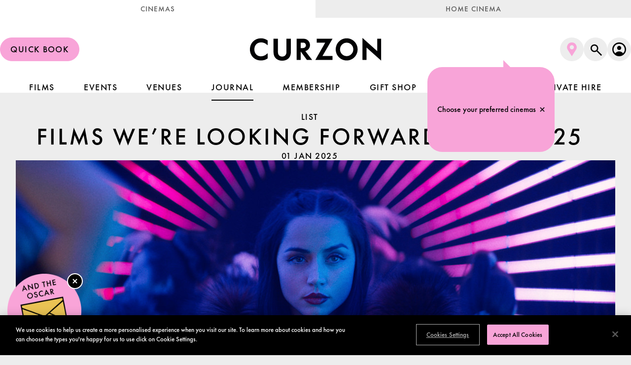

--- FILE ---
content_type: text/html; charset=utf-8
request_url: https://www.curzon.com/journal/2024-film-preview/
body_size: 20544
content:


<!DOCTYPE html>
<html lang="en" xml:lang="en" dir="ltr" xmlns="http://www.w3.org/1999/xhtml">
<head>
    <meta charset="utf-8">
    <meta http-equiv="X-UA-Compatible" content="IE=edge,chrome=1">
    <meta name="viewport" content="width=device-width, initial-scale=1" />
    <meta http-equiv="Content-Language" content="en">
    <meta name="google" content="notranslate">

    <link rel="shortcut icon" href="/scripts/dist/favicon/curzon/favicon.ico" />
    <link rel="icon" type="image/png" sizes="192x192" href="/scripts/dist/favicon/curzon/favicon-192x192.png" />
    <link rel="apple-touch-icon" sizes="180x180" href="/scripts/dist/favicon/curzon/apple-touch-icon.png" />

    
        <link rel="preload" as="script" crossorigin="anonymous" href="/scripts/vite/chunks/react.LhX3e26v.js" />
        <link rel="preload" as="script" crossorigin="anonymous" href="/scripts/vite/src/main.BH9RDaYS.js" />
        <link rel="preload" as="script" crossorigin="anonymous" href="/scripts/vite/src/svg.ByBhuntC.js" />
    

    <link rel="stylesheet" href="/scripts/vite/assets/main.BjavmuW1.css" />


    
        <script>
            (function (m, o, v, i, _o) {
                m.MovioTrackingFunctionName = i; m[i] = m[i] || function () {
                    (m[i].queue = m[i].queue || []).push(arguments)
                }
                var e = o.createElement(_o)
                var firstScript = o.getElementsByTagName(_o)[0]; e.async = 1; e.src = v
                firstScript.parentNode.insertBefore(e, firstScript)
            })(window, document, 'https://cdn-cinema-ui-assets-prod.movio.co/webtracker/8df51872015e.api.js', 'mt', 'script')
        </script>
</head>

<body>

    <script>
        var prodID = { "a": [], "c": 0, "u": "", "r": false };
        function _lppr(v) {
            for (var i = 0; i < prodID.a.length; i++) {
                if (prodID.a[i].h === v) { return i; }
            }
        }
    </script>

    <div id="root"></div>

    <noscript>
        
<div style="text-align:center;padding:80px 0;">
</div>
<div style="text-align:center;font-size:18px;padding:100px 20px;"></div>

<style>
    body {
        background: radial-gradient(circle at center top, rgb(10, 28, 58) 0px, rgb(5, 17, 34) 900px, rgb(5, 17, 34));
        color: white;
        font-family: NunitoSans, Helvetica, Arial, sans-serif;
        height: 100vh;
    }
</style>
    </noscript>

    <script>
        window.initialData = {"pages":{"Home":["/"],"Films":["/films/"],"FilmExtension":["/films/film-detail/f1-journal/","/films/film-detail/the-ballad-of-wallis-island/","/films/film-detail/watermelon-woman/","/films/film-detail/28-years-later-conversations-curzon/","/films/film-detail/the-roses-journal/","/films/film-detail/deaf-qa/","/films/film-detail/holding-liat/","/films/film-detail/inter-alia-journal/","/films/film-detail/sorry-baby-journal/","/films/film-detail/eddington-journal/","/films/film-detail/materialists-journal/","/films/film-detail/superman-journal/","/films/film-detail/amadeus-journal/","/films/film-detail/dog-day-journal/","/films/film-detail/fantastic-four-journal/","/films/film-detail/hamilton-10th-anniversary/","/films/film-detail/from-ground-zero/","/films/film-detail/sensless/","/films/film-detail/solo/","/films/film-detail/honey-dont-journal/","/films/film-detail/uff-2025-the-editorial-office/","/films/film-detail/uff-2025-grey-bees/","/films/film-detail/uff-2025-2000-meters-to-andriivka/","/films/film-detail/uff-2025-love-letters-from-ukraine-short-films/","/films/film-detail/uff-2025-fragments-of-ice/","/films/film-detail/conviction-the-lucy-letby-case/","/films/film-detail/docdays-the-librarians/","/films/film-detail/reality-is-not-enough-irvine-welsh/","/films/film-detail/young-mothers-journal/","/films/film-detail/film-club-x-bounce-cinema-rye-lane/","/films/film-detail/film-club-x-bounce-cinema-summer-of-soul/","/films/film-detail/film-club-x-bounce-cinema-earth-mama/","/films/film-detail/film-club-x-bounce-cinema-love-jones/","/films/film-detail/film-club-x-bounce-cinema-les-miserables/","/films/film-detail/film-club-x-bounce-cinema-fruitvale-station/","/films/film-detail/film-club-x-bounce-cinema-american-fiction/","/films/film-detail/film-club-x-bounce-cinema-atlantics/","/films/film-detail/film-club-x-bounce-cinema-black-girl/","/films/film-detail/film-club-x-bounce-cinema-pariah/","/films/film-detail/film-club-i-saw-the-devil/","/films/film-detail/film-club-sinners/","/films/film-detail/film-club-the-night-of-the-hunter/","/films/film-detail/film-club-it-follows/","/films/film-detail/one-battle-after-another/","/films/film-detail/colossal-wreck/","/films/film-detail/palestine-cinema-days-bye-bye-tiberias/","/films/film-detail/a-big-bold-beautiful-journey-journal/","/films/film-detail/roman-holiday/","/films/film-detail/one-battle-journal/","/films/film-detail/gentle-angry-women/","/films/film-detail/mastermind/","/films/film-detail/smashing-machine/","/films/film-detail/springsteen/","/films/film-detail/brutalist/","/films/film-detail/lpff-the-mission/","/films/film-detail/lpff-the-voice-of-hind-rajab/","/films/film-detail/lpff-palestine-36/","/films/film-detail/lpff-shorts-session-fragments-of-life/","/films/film-detail/lpff-the-jacket-plus-the-clown-of-gaza/","/films/film-detail/straight-up/","/films/film-detail/lovepluswar/","/films/film-detail/game/","/films/film-detail/bugonia/","/films/film-detail/alpha/","/films/film-detail/dragonfly/","/films/film-detail/kenny-dalglish/","/films/film-detail/caravagiio/","/films/film-detail/zodiac-killer-project/","/films/film-detail/rff-2025-housekeeping-for-beginners/","/films/film-detail/rff-2025-traffic/","/films/film-detail/rff-2025-kontinental-25/","/films/film-detail/rff-2025-the-spruce-foresst/","/films/film-detail/rff-2025-the-death-of-mr-lazarescu/","/films/film-detail/rff-2025-forest-of-the-hanged-4k-restoration/","/films/film-detail/iron-ladies-qa/","/films/film-detail/the-thing-with-feathers/","/films/film-detail/film-club-8-and-a-half/","/films/film-detail/blue-velvet/","/films/film-detail/lost-highway/","/films/film-detail/inland-empire/","/films/film-detail/mon-oncle/","/films/film-detail/mulholland-drive/","/films/film-detail/rear-window/","/films/film-detail/sunset-b/","/films/film-detail/the-apartment/","/films/film-detail/twin-peaks/","/films/film-detail/wild-at-heart/","/films/film-detail/oz/","/films/film-detail/severed-sun/","/films/film-detail/wicked-double-bill/","/films/film-detail/docdays-khartoum/","/films/film-detail/pillion/","/films/film-detail/wicked/","/films/film-detail/ldndocs-2025-stiller-meara-nothing-is-lost/","/films/film-detail/ldndocs-2025-the-last-dive/","/films/film-detail/ldndocs-2025-king-hamlet/","/films/film-detail/ldndocs-2025-yanuni/","/films/film-detail/ldndocs-2025-the-tale-of-silyan/","/films/film-detail/ldndocs-2025-the-bend-in-the-river/","/films/film-detail/die-my-love-journal-1/","/films/film-detail/film-club-the-short-films-of-david-lynch/","/films/film-detail/film-club-monsieur-hulots-holiday/","/films/film-detail/ldndocs-2025-come-see-me-in-the-good-light-1/","/films/film-detail/ldndocs-2025-palestine-through-archive-shorts/","/films/film-detail/ldndocs-2025-vacances/","/films/film-detail/ldndocs-2025-cinema-kawakeb/","/films/film-detail/jay-kelly-journal/","/films/film-detail/the-running-man-journal/","/films/film-detail/avatar-fire-and-ash/","/films/film-detail/avatar-fire-and-ash-3d/","/films/film-detail/its-a-wonderful-life/","/films/film-detail/palestine-36/","/films/film-detail/kill-bill-the-whole-bloody-affair/","/films/film-detail/the-fifth-step/","/films/film-detail/amadeus2/","/films/film-detail/lsff-opening-night-this-time-its-personal/","/films/film-detail/lsff-london-lives-2026/","/films/film-detail/lsff-gothic-2026/","/films/film-detail/lsff-fantastic-fictions-2026/","/films/film-detail/lsff-paving-paradise/","/films/film-detail/lsff-funny-shit-2026/","/films/film-detail/lsff-looking-through-the-square-window/","/films/film-detail/lsff-so-long-to-the-valley-so-long-to-the-seas/","/films/film-detail/lsff-youre-a-red-flag/","/films/film-detail/lsff-romantic-matinee-2026/","/films/film-detail/lsff-awards-ceremony-screening-2026/","/films/film-detail/bowie/","/films/film-detail/tom-blyth-qa/","/films/film-detail/cinemile-podcast-live/","/films/film-detail/sentimental/","/films/film-detail/marty-supreme-journal/","/films/film-detail/othello/","/films/film-detail/28-years-later/","/films/film-detail/28-years-double-bill/","/films/film-detail/hamnet/","/films/film-detail/no-other-choice/","/films/film-detail/sirat/","/films/film-detail/age-of-innocence-silver/","/films/film-detail/strongroom-silver/","/films/film-detail/mildred-pierce-silver/","/films/film-detail/sunset-boulevard-silver/","/films/film-detail/latalante-silver/","/films/film-detail/my-father-s-shadow/","/films/film-detail/it-s-never-over-jeff-buckleydocdays/","/films/film-detail/is-this-thing-on/","/films/film-detail/screen-talks-the-princess-bride/","/films/film-detail/screen-talks-the-northman/","/films/film-detail/screen-talks-latalante/","/films/film-detail/screen-talks-the-road/","/films/film-detail/screen-talks-labyrinth-40th-anniversary/","/films/film-detail/screen-talks-four-weddings-and-a-funeral/","/films/film-detail/sky-under-salt-marsh/","/films/film-detail/rental-family/","/films/film-detail/all-my-sons/","/films/film-detail/two-prosecutors/","/films/film-detail/the-lord-of-the-rings-the-fellowship-of-the-ring/","/films/film-detail/the-lord-of-the-rings-the-two-towers/","/films/film-detail/hamlet/","/films/film-detail/frankenstien/","/films/film-detail/train-dreams/","/films/film-detail/son-sung-blue/","/films/film-detail/voice-of-h/","/films/film-detail/it-was-just/","/films/film-detail/zootopia-2/"],"Generic":["/events/","/venues/all-london-cinemas/","/food-and-drink/","/private-hire/","/private-hire/aldgate/","/private-hire/bloomsbury/","/private-hire/camden/","/private-hire/canterbury-riverside/","/private-hire/canterbury-westgate/","/private-hire/colchester/","/private-hire/hoxton/","/private-hire/kingston/","/private-hire/knutsford/","/private-hire/oxford/","/private-hire/mayfair/","/private-hire/richmond/","/private-hire/sheffield/","/private-hire/soho/","/private-hire/victoria/","/private-hire/wimbledon/","/private-hire/parties/","/private-hire/student/","/rooftop-bar-kingston/","/rooftop-bar-kingston/book-table/","/contact-us/","/about-us/","/about-us/our-team/","/about-us/awards/","/about-us/history/","/accessibility/","/accessibility/open-captioned-screenings/","/accessibility/dementia-friendly-screenings/","/accessibility/autism-friendly-screenings/","/app/","/careers/","/careers/vacancies/","/community-screenings/","/community-screenings/kids-club/","/community-screenings/baby-club/","/community-screenings/silver-screen/","/experiences/","/experiences/35mm-screenings/","/experiences/dolby-atmos-screenings/","/experiences/q-and-a-screenings/","/experiences/live-performances/","/faq/","/under-25-membership/","/charity/","/classic-membership/","/dogdays/","/family/","/film-club/","/open-air/","/sustainability/","/savings/","/savings/baby-club/","/write-for-us/","/write-for-us/thank-you/","/terms-and-conditions/","/terms-and-conditions/film-club-guest/","/terms-and-conditions/membership-terms-august-2025/","/terms-and-conditions/membership-terms/","/terms-and-conditions/visiting-website-and-online-purchase-terms/","/terms-and-conditions/visiting-our-cinemas/","/terms-and-conditions/competition-and-prize-draw-rules/","/terms-and-conditions/terms-of-business/","/terms-and-conditions/gift-cards-tcs/","/terms-and-conditions/wi-fi-terms-of-use/","/terms-and-conditions/privacy/","/terms-and-conditions/privacy-policy-changes/","/terms-and-conditions/vip-membership-terms/","/until-next-time/","/press/","/partners/","/survey/","/lars-von-trier-films/","/awards-season/","/curzon-barbie/","/gifting/","/haneke-retrospective/","/screen-talks-canterbury/","/film-club-guest/","/ignite/","/test-page/","/claim-your-free-tickets/","/ldndocs/","/campari/"],"Cinemas":["/venues/"],"Cinema":["/venues/aldgate/","/venues/bloomsbury/","/venues/camden/","/venues/canterbury-riverside/","/venues/canterbury-westgate/","/venues/colchester/","/venues/hoxton/","/venues/kingston/","/venues/knutsford/","/venues/mayfair/","/venues/oxford/","/venues/richmond/","/venues/sheffield/","/venues/soho/","/venues/victoria/","/venues/wimbledon/"],"JournalLanding":["/journal/"],"JournalArticle":["/journal/motherland-father-tongue/","/journal/best-animated-movies/","/journal/the-french-dispatch-a-new-yorker-state-of-mind/","/journal/pleasure-pain-on-lynne-ramsay-s-multifaceted-cinema/","/journal/sofia-coppola-the-art-of-loneliness/","/journal/kazuo-ishiguro-discusses-his-oscar-nominated-living-screenplay/","/journal/festival-report-cannes-2022/","/journal/the-menu-the-politics-of-fine-dining/","/journal/the-eyelashes-of-tammy-faye-on-jessica-chastains-performance/","/journal/how-dracula-s-evolution-reflects-our-own/","/journal/vortex-review-gaspar-noe-s-surprisingly-restrained-dementia-drama/","/journal/know-your-festival-glasgow-film-festival-2022/","/journal/doubles-doppelgaengers-divided-selves-the-building-blocks-of-freak-cinema/","/journal/the-best-actress-race/","/journal/sketchy-characters-owen-kline-and-johnny-ryan-on-funny-pages/","/journal/exploring-authenticity-in-between-two-worlds/","/journal/a-brief-history-of-the-train-movie/","/journal/encounter-michael-pearce-in-conversation-part-i/","/journal/aftersun-the-videotape-of-an-artist-as-a-young-woman/","/journal/the-importance-of-queer-communities-in-blue-jean/","/journal/celebrating-international-womens-day/","/journal/blood-on-the-sheets-sex-and-death-in-the-souvenir-part-ii/","/journal/awards-focus-the-power-of-the-dog/","/journal/is-the-lead-of-sick-of-myself-really-that-bad/","/journal/the-night-of-the-12th-review-has-true-crime-ever-been-so-bleak/","/journal/father-son-and-house-of-gucci-lady-gaga-s-undeniable-movie-stardom/","/journal/curzon-acquires-godland/","/journal/disability-pride-means-hiring-disabled-actors/","/journal/the-radical-exploration-of-female-desire-in-girls-girls-girls/","/journal/mind-bending-movies/","/journal/best-irish-films/","/journal/films-we-re-looking-forward-to-in-2023/","/journal/introducing-the-awards-journal/","/journal/ruben-oestlund-on-triangle-of-sadness/","/journal/best-coming-of-age-movies/","/journal/rebecca-hall-on-her-bafta-nominated-directorial-debut-passing/","/journal/air-s-distillation-of-the-american-dream/","/journal/conversations-at-curzon-ruben-oestlund/","/journal/sean-baker-on-red-rockets-radical-empathy/","/journal/our-latest-print-magazine-has-arrived/","/journal/the-sensitive-portrayal-of-sex-work-in-good-luck-to-you-leo-grande/","/journal/bifa-announces-its-2021-nominations/","/journal/the-style-and-substance-of-taika-waititi/","/journal/glass-onions-production-designer-rick-heinrichs-on-big-ideas-and-bad-taste/","/journal/best-film-soundtracks/","/journal/catherine-martin-on-bringing-elvis-punky-sexual-energy-to-her-costumes/","/journal/how-bodies-bodies-bodies-reinvents-the-whodunnit-for-gen-z/","/journal/blisters-burnout-brutal-training-what-the-novice-gets-right-about-college-rowing/","/journal/films-based-on-books/","/journal/what-it-means-to-be-a-strong-female-character/","/journal/cannes-film-festival-announces-2022-jury-lineup/","/journal/curzon-acquires-funny-pages/","/journal/how-bafta-nominee-rebecca-lenkiewicz-adapted-she-said-for-the-screen/","/journal/the-power-of-the-dog-how-jane-campion-deconstructs-the-western/","/journal/peter-strickland-sound-and-vision/","/journal/il-buco-is-anything-but-slow/","/journal/creed-iii-review-jonathan-majors-comes-out-swinging/","/journal/films-about-infidelity/","/journal/slasher-movies/","/journal/top-gun-maverick-review-tom-cruise-soars-in-an-action-sequel-for-the-ages/","/journal/alice-diop-on-challenging-personal-biases-with-saint-omer/","/journal/cmon-cmon-on-family-and-feeling/","/journal/black-panther-wakanda-forever-honours-the-past-and-looks-to-the-future/","/journal/travelling-circuses-and-tarot-cards-how-nightmare-alley-revitalises-film-noir/","/journal/loves-not-black-and-white-paris-13th-district/","/journal/the-john-wick-franchise-s-epic-evolution/","/journal/festival-report-sundance-2023/","/journal/mario-martone-on-nostalgia-naples-and-narrative/","/journal/how-academy-award-nominee-al-nelson-created-top-gun-mavericks-soundscape/","/journal/5-underappreciated-jude-law-performances/","/journal/films-we-re-looking-forward-to-in-2022/","/journal/one-shot-wonders-a-brief-history-of-the-single-take-movie/","/journal/humour-and-levity-in-everything-went-fine/","/journal/encounter-michael-pearce-in-conversation-part-ii/","/journal/festival-report-berlinale-2023/","/journal/jane-campions-sensual-singular-cinema/","/journal/festival-report-sundance-2022/","/journal/pedro-almodovar-discusses-his-new-film-parallel-mothers/","/journal/best-christopher-nolan-films/","/journal/estate-agency-the-authorised-music-biopic-debate/","/journal/festival-report-venice-2022/","/journal/adapting-dune-the-universe-in-a-grain-of-sand/","/journal/best-french-films/","/journal/a-historical-sensation-of-closeness-bianca-stigter-on-three-minutes-a-lengthening/","/journal/sex-lies-and-videotape-investigating-on-camera-deception-in-pleasure-sweat/","/journal/writer-director-eskil-vogt-on-his-supernatural-thriller-the-innocents/","/journal/park-chan-wook-on-decision-to-leave/","/journal/curzon-home-cinema-presents-april-programme/","/journal/a-window-on-the-world/","/journal/curzon-acquires-everything-went-fine/","/journal/babylon-review-the-twenties-never-roared-so-loudly/","/journal/anais-in-love-review-not-your-average-rom-com/","/journal/everything-you-need-to-know-about-eternals/","/journal/prima-facie-review-jodie-comer-proves-her-chameleonic-talent-once-again/","/journal/till-director-chinonye-chukwu-on-reclaiming-black-history/","/journal/house-of-horrors-how-the-humans-plays-with-genre/","/journal/director-charlotte-wells-on-her-bafta-winning-debut-aftersun/","/journal/best-feel-good-movies/","/journal/moonage-daydream-a-singular-music-documentary/","/journal/19-best-christmas-films/","/journal/the-untold-secrets-of-my-policeman/","/journal/courage-under-fire-navalny-s-political-resistance/","/journal/images-speak-volumes-how-interiority-is-rendered-in-the-quiet-girl/","/journal/introducing-curzon-home-cinema-presents/","/journal/city-vs-country-the-culture-clash-in-the-beasts/","/journal/alice-winocour-on-paris-memories/","/journal/national-treasures-the-outstanding-careers-of-the-duke-s-actors-and-director/","/journal/denes-nagy-on-natural-light/","/journal/the-cinematography-of-natural-light/","/journal/playlist-women-and-the-mess-of-modern-life/","/journal/dolly-de-leon-on-triangle-of-sadness/","/journal/best-horror-movies/","/journal/a-hero-asghar-farhadi-on-his-powerful-moral-drama/","/journal/awards-focus-dont-look-up/","/journal/face-values-flees-animators-on-designing-a-documentary/","/journal/music-as-a-form-of-empowerment/","/journal/best-classic-christmas-movies/","/journal/that-s-how-they-roll-rodeo-s-take-on-non-conformity/","/journal/licorice-pizza-mark-bridges-discusses-his-70s-style-costume-designs/","/journal/sex-scripture-how-benedetta-fits-into-the-nunsploitation-canon/","/journal/17-best-films-set-in-london/","/journal/corsage-the-politics-of-the-female-body/","/journal/oscar-nominee-paul-rogers-on-editing-everything-everywhere-all-at-once/","/journal/mark-cousins-on-jeremy-thomas-and-the-idea-of-an-auteur-producer/","/journal/breaking-the-silence-the-truth-about-charlie-chaplin/","/journal/learning-to-listen-with-women-talking/","/journal/introducing-curzon-kingston/","/journal/best-robert-pattinson-performances/","/journal/unpacking-wes-andersons-cinematic-style/","/journal/putting-down-roots/","/journal/is-lydia-tar-as-radical-as-she-thinks-she-is/","/journal/punch-lines-comedy-duo-max-ivan-on-their-funny-fight-show-the-wrestling/","/journal/open-horizons-juho-kuosmanen-on-finding-new-ways-of-seeing/","/journal/loneliness-robots-the-brian-and-charles-story/","/journal/curzon-acquires-the-quiet-girl/","/journal/bond-films-in-order/","/journal/awards-focus-coda/","/journal/best-spanish-films/","/journal/true-crime-movies/","/journal/the-female-filmmakers-taking-a-stand-against-on-screen-violence/","/journal/how-peter-von-kant-reinvents-a-classic/","/journal/baz-luhrmann-s-maximalist-mythmaking/","/journal/awards-focus-king-richard/","/journal/flaming-passions-oscar-nominee-sara-dosa-on-fire-of-love/","/journal/mia-hansen-loeve-the-currents-of-time/","/journal/curzon-acquires-plan-75/","/journal/hirokazu-kore-eda-s-makeshift-families/","/journal/the-lowdown-on-the-2022-oscars/","/journal/2023-bafta-nominated-dolly-de-leon-talks-triangle-of-sadness-and-the-art-of-performance/","/journal/more-than-ever-director-emily-atef-on-facing-the-unknown/","/journal/triangle-of-sadness-wins-the-palme-d-or/","/journal/curzon-acquires-casablanca-beats/","/journal/gina-prince-bythewood-s-soulful-spectacles/","/journal/rian-johnson-i-want-to-keep-the-adventure-alive/","/journal/rye-lane-review-a-charming-candy-coloured-rom-com/","/journal/curzon-home-cinema-presents-march-programme/","/journal/special-one-night-only-event-three-minutes-a-lengthening/","/journal/a-fine-bromance-male-camaraderie-in-the-unbearable-weight-of-massive-talent/","/journal/what-s-on-at-this-year-s-bfi-london-film-festival/","/journal/curzon-acquires-nostalgia/","/journal/a-brief-history-of-the-cannibal-movie/","/journal/how-spencer-captures-the-true-tragedy-of-princess-diana/","/journal/ridley-scott-directed-movies/","/journal/awards-focus-after-love/","/journal/know-your-festival-berlinale-2022/","/journal/someone-in-the-crowd-the-importance-of-hollywood-parties-in-babylon-and-la-la-land/","/journal/dune-vfx-interview/","/journal/films-about-money/","/journal/but-i-m-a-star-on-pearl-the-seductive-pull-of-fame/","/journal/celine-sciamma-the-power-of-desire/","/journal/reflecting-the-atrocity-of-war-in-all-quiet-on-the-western-front/","/journal/wildhood-the-journey-of-the-self/","/journal/the-best-actor-race/","/journal/valentine-s-day-cinematic-horoscope/","/journal/how-joanna-hogg-finds-meaning-in-absence/","/journal/belfasts-editor-on-shaping-kenneth-branaghs-memory-piece/","/journal/anatomy-of-a-murderer-how-nitram-delicately-handles-true-crime/","/journal/double-double-toil-and-trouble-the-unsettling-black-comedy-in-the-tragedy-of-macbeth/","/journal/a-very-curzon-christmas/","/journal/jonas-poher-rasmussen-on-flee/","/journal/introducing-curzon-camden/","/journal/an-extra-dimension-the-evolution-of-3d-cinema/","/journal/james-gray-cinema-is-the-closest-thing-we-have-to-a-dream/","/journal/titane-and-the-monstrous-pregnancy/","/journal/julie-delpy-on-three-colours-white/","/journal/framing-godland/","/journal/fine-print-exploring-investigative-journalism-at-the-movies/","/journal/awards-focus-drive-my-car/","/journal/west-side-story-and-the-lyrical-brilliance-of-stephen-sondheim/","/journal/curzon-s-top-10-films-of-2022/","/journal/avatar-the-way-of-water-review-james-cameron-plunges-into-a-stunning-new-world/","/journal/awards-focus-belfast/","/journal/surgical-precision-the-visual-effects-in-crimes-of-the-future/","/journal/best-comedy-films/","/journal/quiet-reflections-colm-bairead-on-the-quiet-girl/","/journal/5-domestic-psychological-thrillers-to-watch-before-don-t-worry-darling/","/journal/infinity-and-beyond-buzz-through-the-lightyears/","/journal/everything-you-need-to-know-about-the-2022-baftas/","/journal/rules-dont-apply-how-claire-denis-explodes-genre-conventions/","/journal/last-night-in-soho-and-its-gory-giallo-influences/","/journal/tamara-deverell-on-her-nightmare-alley-production-design/","/journal/role-model-harris-dickinson-on-triangle-of-sadness/","/journal/all-the-world-s-a-stage-how-nt-live-brings-filmed-plays-to-cinemas/","/journal/leonardo-dicaprio-the-unexpected-comedic-actor/","/journal/no-bears-jafar-panahi-s-struggle-for-freedom/","/journal/the-mischievousness-of-john-boorman-s-two-nudes-bathing/","/journal/nt-live-good-review-david-tennant-s-horrifying-moral-collapse/","/journal/curzon-acquires-the-humans/","/journal/awards-focus-summer-of-soul/","/journal/the-artistry-behind-guillermo-del-toros-pinocchio/","/journal/how-blonde-challenges-the-cultural-dismemberment-of-marilyn-monroe/","/journal/passing-notes-on-belonging-community-and-racial-identity/","/journal/it-s-time-to-take-virginie-efira-seriously/","/journal/pro-choice-the-films-fighting-for-reproductive-freedom/","/journal/nope-the-daredevils-risking-it-all-for-one-perfect-shot/","/journal/amy-heckerling-the-subversive-humour-of-the-female-body/","/journal/the-fabelmans-review-steven-spielberg-s-twinkly-eyed-self-portrait/","/journal/laura-poitras-on-her-oscar-nominated-doc-all-the-beauty-and-the-bloodshed/","/journal/the-many-saints-of-newark-if-the-dead-could-talk/","/journal/threes-a-crowd-the-menage-a-trois-in-both-sides-of-the-blade/","/journal/end-of-the-world-movies/","/journal/the-existential-depths-of-marcel-the-shell-with-shoes-on/","/journal/the-best-james-cameron-films/","/journal/the-look-of-love-designing-the-poster-for-ammonite/","/journal/i-will-survive-how-slalom-embraces-emotional-shades-of-grey/","/journal/a-perfect-pairing/","/journal/international-womens-day-choosetochallenge/","/journal/bloody-nose-empty-pockets-down-at-the-local-spotify-playlist/","/journal/annie-ernaux-writer-of-simple-passion/","/journal/the-empathy-of-chloe-zhao/","/journal/greek-weird-wave/","/journal/where-is-my-mind-an-observation-of-apples/","/journal/sound-of-metal/","/journal/juan-gatti-on-the-poster-design-for-the-human-voice/","/journal/what-is-cinema-part-2/","/journal/kelly-reichardt/","/journal/london-short-film-festival-2021/","/journal/what-is-cinema-part-3/","/journal/machismo-trauma-and-tunnel-vision-the-killing-of-two-lovers/","/journal/qa-debrief-ben-whishaw-and-aneil-karia-for-surge/","/journal/the-father-a-moving-portrayal-of-dementia/","/journal/back-to-his-roots-ben-wheatley-on-in-the-earth/","/journal/it-must-be-heaven/","/journal/pride-2021-the-past/","/journal/screen-life-harry-macqueen/","/journal/creativity-vulnerability-and-persona-sweat/","/journal/pride-2021-the-present/","/journal/pride-2021-trans-people-on-screen/","/journal/another-round-a-crisis-in-class/","/journal/curzon-acquires-between-two-worlds/","/journal/films-about-alcoholism/","/journal/the-top-25-palme-dor-winners-of-all-time/","/journal/on-life-love-and-quietly-looking-nowhere-special/","/journal/cannes-wrap-up-2021/","/journal/summer-of-soul/","/journal/french-comedies/","/journal/the-sparks-brothers-spotify-playlist/","/journal/best-adventure-films/","/journal/in-the-mix-the-sparks-brothers/","/journal/best-korean-films/","/journal/along-for-the-ride-zolas-odyssey/","/journal/the-voyager-programme/","/journal/im-your-man-and-the-philosophical-rom-com/","/journal/best-films-based-on-true-stories/","/journal/best-romantic-films/","/journal/curzon-acquires-ninjababy/","/journal/curzon-acquires-compartment-no-6/","/journal/best-bong-joon-ho-movies/","/journal/censors-breaking-point/","/journal/the-nest-theres-no-place-like-home/","/journal/jazz-on-a-summers-day/","/journal/the-smooth-sounds-of-jazz/","/journal/all-you-need-to-know-about-venice/","/journal/curzon-acquires-natural-light-1/","/journal/the-25-best-concert-films/","/journal/curzon-acquires-flee/","/journal/the-telegraph-top-picks/","/journal/ninjababy-what-to-expect-when-you-re-unexpectedly-expecting/","/journal/best-film-festivals-in-the-world/","/journal/everybodys-talking-about-jamie/","/journal/gagarine-an-exploration-of-space-place-and-perspective/","/journal/the-seven-best-bond-theme-songs-of-all-time/","/journal/swept-away-a-thematic-dive-into-the-depths-of-undine/","/journal/digital-stimulation-in-the-age-of-self-isolation/","/journal/comrades-with-movie-cameras/","/journal/designing-the-poster-for-gagarine/","/journal/spring-blossom-inside-suzanne-lindon-s-teenage-dream/","/journal/sisters-with-transistors-spotify-playlist/","/journal/qa-debrief-michael-pearce-director-of-beast/","/journal/nora-monsecour-on-girl/","/journal/edgar-wright-bong-joon-ho-the-parasite-qa/","/journal/what-is-cinema-part-1/","/journal/actors-behind-the-lens/","/journal/chaos-reigns/","/journal/inside-the-mind-of-shirley-jackson/","/journal/who-to-follow-at-cannes-2021/","/journal/curzon-acquires-paris-13th-district/","/journal/moomin-mania-alma-poeysti-on-playing-tove-jansson/","/journal/a-brief-history-of-timothee-chalamet-films/","/journal/london-film-festival-past-and-present/","/journal/taking-the-lead-next-door/","/journal/tick-tick-boom-and-musical-theatre-genius/","/journal/sean-penn-a-career-in-focus/","/journal/juho-kuosmanen-seidi-haarla-on-compartment-no-6/","/journal/rebellious-spirit-the-provocative-worlds-of-pedro-almodovar/","/journal/happening-review-an-urgent-unflinching-abortion-drama/","/journal/tragic-romance-why-the-national-are-the-perfect-composers-for-cyrano/","/journal/hive-director-blerta-basholli-on-presenting-kosovan-womanhood/","/journal/awards-focus-dune/","/journal/awards-focus-flee/","/journal/awards-focus-encanto/","/journal/love-lessons-the-worst-person-in-the-world-and-the-romance-of-the-self/","/journal/paris-13th-district-spotify-playlist/","/journal/bad-boy-bad-attitude-tom-burke-in-true-things/","/journal/from-page-to-screen-adrian-tomine-on-having-his-work-adapted-for-paris-13th-district/","/journal/to-be-or-not-to-be-the-northman-s-nihilistic-take-on-hamlet/","/journal/director-laura-wandel-discusses-her-schoolyard-drama-playground/","/journal/stranger-than-fiction-operation-mincemeat-and-the-art-of-spycraft/","/journal/how-casablanca-beats-uses-hip-hop-and-its-history-to-inspire/","/journal/curzon-acquires-triangle-of-sadness/","/journal/cinematic-memoir-how-terence-davies-incorporates-his-own-queer-history-into-benediction/","/journal/curzon-acquires-rodeo/","/journal/francois-ozon-on-everything-went-fine/","/journal/keeping-up-appearances-secrets-and-lies-in-the-creative-choices-of-the-good-boss/","/journal/introducing-curzon-canterbury-riverside/","/journal/best-documentaries/","/journal/director-cecile-ducrocq-discusses-sex-worker-drama-her-way/","/journal/playing-up-the-art-of-acting-in-official-competition/","/journal/why-are-so-many-filmmakers-revisiting-their-pasts/","/journal/the-2023-awards-journal-is-here/","/journal/best-gifts-to-get-a-film-lover/","/journal/finding-connection-in-the-films-of-chantal-akerman/","/journal/festival-report-glasgow-2023/","/journal/how-to-blow-up-a-pipeline-review-urgent-eco-thriller-sticks-it-to-the-man/","/journal/patricia-highsmith-s-problematic-genius/","/journal/return-to-seoul-review-a-poignant-tale-of-homecoming/","/journal/how-polite-society-reframes-intergenerational-tension/","/journal/curzon-home-cinema-presents-may-programme/","/journal/how-working-on-the-eight-mountains-healed-its-filmmakers/","/journal/why-are-therapists-often-movie-villains-beau-is-afraid-belongs-to-a-fun-if-retrograde-tradition/","/journal/the-mission-impossible-movies-ranked/","/journal/best-martin-scorsese-films/","/journal/plan-75-the-future-today/","/journal/is-fast-x-the-end-of-the-road/","/journal/full-time-review-a-riveting-ticking-clock-domestic-thriller/","/journal/the-little-mermaid/","/journal/reality-interview/","/journal/curzon-home-cinema-presents-june-programme/","/journal/introducing-rooftop-at-curzon-kingston/","/journal/amanda-interview/","/journal/best-margot-robbie-films/","/journal/quentin-dupieux-killer-objects/","/journal/best-studio-ghibli-films/","/journal/greta-gerwig/","/journal/qa-debrief-annie-ernaux-for-the-super-8-years/","/journal/wes-anderson-pastels/","/journal/the-super-8-years-the-melody-of-memory/","/journal/curzon-home-cinema-presents-july-programme/","/journal/mission-impossible-dead-reckoning-part-one-review/","/journal/all-about-my-mother-and-son-the-damned-don-t-cry-as-melodrama/","/journal/curzon-ripon-is-permanently-closed/","/journal/barbie-review/","/journal/barbie-ryan-gosling/","/journal/ludwig-goeransson-oppenheimer-interview/","/journal/go-on-an-inspiring-journey-with-curzon-home-cinema-presents/","/journal/the-2023-summer-journal-is-out-now/","/journal/best-leonardo-dicaprio-movies/","/journal/curzon-home-cinema-presents-august-programme/","/journal/13-of-the-best-rom-coms/","/journal/scrapper-interview/","/journal/past-lives-interview/","/journal/penelope-cruz-star-power/","/journal/christian-petzold-on-afire/","/journal/passages-sex-scenes/","/journal/brother-interview/","/journal/louis-garrel-interview/","/journal/lff-2023-programme/","/journal/curzon-home-cinema-presents-september-programme/","/journal/rosamund-pike-posh-characters/","/journal/fair-play-review/","/journal/curzon-home-cinema-presents-october-programme/","/journal/best-biopics/","/journal/priscilla-empowerment/","/journal/eileen-noir-thriller-genre/","/journal/killers-of-the-flower-moon-review/","/journal/the-exorcist-anniversary/","/journal/curzon-home-cinema-presents-november-programme/","/journal/estibaliz-urresola-solaguren-on-20-000-species-of-bees/","/journal/british-female-filmmakers/","/journal/aboard-the-adamant-with-nicolas-philibert/","/journal/fingernails-review/","/journal/anatomy-of-a-fall/","/journal/carey-mulligan-maestro/","/journal/joaquin-phoenix-s-miserable-men/","/journal/curzon-home-cinema-presents-december-programme/","/journal/anselm-a-day-in-the-life/","/journal/trenque-lauquen-interview/","/journal/2024-awards-journal/","/journal/beyonce-superfan-interview/","/journal/priscilla-jacob-elordi/","/journal/leo-leigh-on-sweet-sue/","/journal/best-films-about-food/","/journal/ranking-the-wolf-of-wall-street-supporting-characters/","/journal/the-lost-boys-director-interview/","/journal/anthony-hopkins-retrospective/","/journal/saltburn-cinematographer-interview/","/journal/michael-giacchino-interview/","/journal/ferrari-subverts-biopics/","/journal/anyone-but-you-review/","/journal/poor-things-costume-interview/","/journal/2024-film-preview/","/journal/chcp-january-programme/","/journal/the-color-purple-production-designer-interview/","/journal/dancing-yorgos-lanthimos/","/journal/curzon-s-2023-top-10/","/journal/the-holdovers-seventies-movie/","/journal/curzons-audience-awards-2023/","/journal/the-civil-dead-interview/","/journal/american-fiction-interview/","/journal/the-zone-of-interest-interview/","/journal/the-samsara-experience/","/journal/all-of-us-strangers-interview/","/journal/killers-of-the-flower-moon-casting-interview/","/journal/jeffrey-wright-performances/","/journal/curzon-home-cinema-presents-february-programme/","/journal/the-soil-and-the-sea-interview/","/journal/the-iron-claw-boy-melodrama/","/journal/it-happened-one-night-rom-coms/","/journal/barbie-songwriter-interview/","/journal/andrew-scott-career-retrospective/","/journal/oppenheimer-editor-interview/","/journal/robin-campillo-on-his-autobiographically-inspired-red-island/","/journal/perfect-days-tokyo-toilet/","/journal/curzon-home-cinema-presents-march-2024-programme/","/journal/best-sports-movies/","/journal/ava-duvernay-s-fight-for-change/","/journal/hans-zimmer-interview/","/journal/from-dreams-to-reality-bringing-robot-dreams-to-life/","/journal/drive-away-dolls-female-orgasm/","/journal/sydney-sweeney-primal-scream/","/journal/how-the-oscar-nominated-the-teachers-lounge-is-a-microcosm-of-society/","/journal/disco-boy-cinematography/","/journal/hugh-grant-rom-com-speeches/","/journal/civil-war-american-landmarks/","/journal/back-to-black-tragic-pop-star/","/journal/challengers-review/","/journal/millennial-existentialism/","/journal/challengers-tennis-leading-ladies/","/journal/marco-bellocchio-on-kidnapped/","/journal/curzon-artificial-eye-relaunch/","/journal/love-lies-bleeding-queer-crime-thriller/","/journal/the-films-of-alice-rohrwacher/","/journal/hoard-grossness-girlhood/","/journal/the-beast-review/","/journal/the-hidden-treasures-of-la-chimera-video-essay/","/journal/furiosa-deserts-think-piece/","/journal/furiosa-composer-interview/","/journal/the-beast-sci-fi/","/journal/viggo-mortensen-interview/","/journal/pixar-memory/","/journal/sasquatch-sunset-urban-legends/","/journal/the-spirituality-and-stacked-odds-of-hounds-1/","/journal/the-bikeriders-motorcycles/","/journal/private-hires-advertorial/","/journal/agnieszka-holland-politics/","/journal/kinds-of-kindness-review/","/journal/the-nature-of-love-review/","/journal/maxxxine-elevated-horror/","/journal/hollywood-conspiracy-theories/","/journal/summer-journal-2024-launch/","/journal/thelma-elderly-renegades/","/journal/twisters-review/","/journal/kneecap-director-interview/","/journal/about-dry-grasses-childhood/","/journal/new-mcu-chapter/","/journal/tuesday-bird-symbolism/","/journal/video-game-adaptations/","/journal/alien-score-evolution/","/journal/tim-burton-career/","/journal/blink-twice-review/","/journal/between-the-temples-student-teacher/","/journal/kneecap-music-biopic/","/journal/sing-sing-interview/","/journal/movie-musical-sequences/","/journal/what-to-watch-at-the-2024-bfi-london-film-festival/","/journal/silencing-cinema-the-impact-of-censorship-on-art/","/journal/the-substance-splitting-self/","/journal/the-outrun-female-alcoholism/","/journal/best-films-about-sex-workers/","/journal/megalopolis-cinemas-elder-statesmen/","/journal/gurinder-chadha-women-in-the-spotlight/","/journal/psychiatric-hospitals-on-film/","/journal/lff-director-interview/","/journal/the-apprentice-review/","/journal/the-wild-robot-interview/","/journal/blitz-women/","/journal/small-things-like-these-screenwriter/","/journal/paddington-modern-britain/","/journal/merchant-ivory-broke-tradition/","/journal/indie-directors-pivoted-blockbusters/","/journal/wicked-good-witch/","/journal/amrou-al-kadhi-on-layla-and-queer-arab-joy-on-screen/","/journal/conclave-good-evil/","/journal/better-man-review/","/journal/wallace-and-gromit-interview/","/journal/rumours-apocalyptic-satires/","/journal/colman-domingo-interview/","/journal/awards-journal-2025/","/journal/queer-autobiography/","/journal/curzon-2024-top-10/","/journal/babygirl-review/","/journal/we-live-in-time-food/","/journal/nosferatu-evolution/","/journal/ramell-ross-and-joslyn-barnes-on-nickel-boys/","/journal/jesse-eisenberg-interview/","/journal/angelina-jolie-maria-callas/","/journal/gints-zilbalodis-with-animation-you-have-infinite-possibilities/","/journal/the-brutalist-review/","/journal/bob-dylan-persona/","/journal/bridget-jones-incompatible/","/journal/mike-leigh-female-characters/","/journal/last-showgirl-underappreciated-artists/","/journal/the-seed-of-the-sacred-fig-politics/","/journal/mothers-day/","/journal/im-still-here-military-dictatorship/","/journal/mickey-17-slapstick/","/journal/sean-baker-anora/","/journal/a-short-history-of-cats-in-film/","/journal/black-bag-spies/","/journal/nt-live-dr-strangelove/","/journal/barry-levinson-interview/","/journal/julie-keeps-quiet-interview/","/journal/la-cocina-kitchen-restaurant/","/journal/george-mackay-interview/","/journal/actors-double-roles/","/journal/iconic-film-drivers/","/journal/warfare-sound-editor-interview/","/journal/thunderbolts-team-up/","/journal/the-wedding-banquet-queer-rom-com/","/journal/final-destination-killer/","/journal/mission-impossible-the-final-reckoning-review/","/journal/wes-anderson-families/","/journal/mia-threapleton-interview/","/journal/the-salt-path-seaside-towns/","/journal/28-years-later-locations-interview/","/journal/how-to-train-your-dragon-vikings/","/journal/jurassic-park-gothic/","/journal/m3gan-20-ai-in-cinema/","/journal/the-2025-summer-journal-is-out-now/","/journal/how-to-create-a-superhero-universe/","/journal/best-apocalypse-movies/","/journal/apocalypse-in-the-tropics/","/journal/james-gunn-returns-superman-to-his-roots/","/journal/celine-song-materialists-interview/","/journal/amadeus-rebel-genius/","/journal/city-heat-an-exploration-of-urban-cinema/","/journal/horror-movies-insist-orphans-are-evil-bring-her-back-disagrees/","/journal/dog-day-afternoon-s-complicated-queer-history/","/journal/savages-director-claude-barras-on-his-latest-stop-motion-animation/","/journal/ari-aster-s-fascination-with-conspiracies/","/journal/sorry-baby-review-eva-victor-upends-the-trauma-plot/","/journal/a-class-act-olivia-colman-s-deceptive-performances/","/journal/what-to-watch-at-the-2025-bfi-london-film-festival/","/journal/why-are-there-so-many-cult-leaders-in-films-right-now/","/journal/the-dardenne-brothers-on-young-mothers/","/journal/deafs-cinematic-language/","/journal/one-battle-after-another-review-a-bold-electrifying-political-thriller/","/journal/best-unfilmable-book-adaptations/","/journal/kogonada-s-sense-of-place/","/journal/the-mastermind-review-kelly-reichardt-deconstructs-the-heist-movie/","/journal/jay-kelly-review-george-clooney-contemplates-his-own-stardom/","/journal/plainclothes-a-study-of-shame/","/journal/bugonia-review-no-one-s-doing-it-like-emma-stone/","/journal/no-lynne-ramsay-isn-t-the-queen-of-darkness/","/journal/noah-baumbach-finds-his-soft-side-with-jay-kelly/","/journal/wicked-for-good-s-jon-m-chu-on-saying-goodbye-to-the-franchise-i-was-bawling/","/journal/are-ethan-hawke-and-richard-linklater-american-cinema-s-greatest-collaborators/","/journal/is-glen-powell-the-new-arnold-schwarzenegger/","/journal/everyones-invited-to-harry-lightons-kinky-british-picnic/","/journal/the-2026-awards-journal-is-here/","/journal/jessie-buckley-chloe-zhao-on-hamnet/","/journal/how-the-sentimental-value-house-was-designed/","/journal/marty-supreme-review-a-portrait-of-the-athlete-as-a-young-selfish-man/","/journal/films-we-re-looking-forward-to-in-2026/","/journal/sentimental-value-the-fallacy-of-eldest-daughter-syndrome/","/journal/jack-o-connell-has-always-been-a-great-villain/","/journal/no-other-choice-is-not-your-average-revenge-thriller/","/journal/bradley-cooper-is-finally-in-on-the-joke/","/journal/rental-family-american-gaijin-cinema/"],"JournalAuthors":["/journal-authors/"],"JournalAuthor":["/journal-authors/akua-gyamfi/","/journal-authors/al-nelson/","/journal-authors/alasdair-bayman/","/journal-authors/alex-dudok-de-wit/","/journal-authors/alfie-woodhead/","/journal-authors/ally-wybrew/","/journal-authors/amon-warmann/","/journal-authors/anna-bogutskaya/","/journal-authors/arjun-sajip/","/journal-authors/barry-levitt/","/journal-authors/beth-webb/","/journal-authors/billie-walker/","/journal-authors/caitlin-quinlan/","/journal-authors/cathy-reay/","/journal-authors/chloe-walker/","/journal-authors/clarisse-loughrey/","/journal-authors/colm-bairead/","/journal-authors/lesley-smith/","/journal-authors/david-opie/","/journal-authors/ed-frost/","/journal-authors/eileen-tracey/","/journal-authors/elizabeth-sankey/","/journal-authors/ella-kemp/","/journal-authors/ellen-peirson-hagger/","/journal-authors/emily-maskell/","/journal-authors/emma-fraser/","/journal-authors/gabriella-geisinger/","/journal-authors/georgina-guthrie/","/journal-authors/guy-lodge/","/journal-authors/hanna-flint/","/journal-authors/hannah-strong/","/journal-authors/harry-macqueen/","/journal-authors/helen-ohara/","/journal-authors/ian-haydn-smith/","/journal-authors/ian-nathan/","/journal-authors/iana-murray/","/journal-authors/jade-turner/","/journal-authors/jake-abatan/","/journal-authors/jake-cunningham/","/journal-authors/james-king/","/journal-authors/jane-oriel/","/journal-authors/jasmine-valentine/","/journal-authors/jess-bacon/","/journal-authors/joanna-mcclurg/","/journal-authors/jonathan-romney/","/journal-authors/josh-slater-williams/","/journal-authors/juho-kuosmanen/","/journal-authors/juliet-jacques/","/journal-authors/kaleem-aftab/","/journal-authors/kambole-campbell/","/journal-authors/karen-krizanovich/","/journal-authors/kelly-powell/","/journal-authors/laura-allsop/","/journal-authors/laura-barton/","/journal-authors/laura-maw/","/journal-authors/laura-venning/","/journal-authors/lauren-morley/","/journal-authors/leila-latif/","/journal-authors/lillian-crawford/","/journal-authors/louisa-maycock/","/journal-authors/maria-delgado/","/journal-authors/marissa-malik/","/journal-authors/mark-bridges/","/journal-authors/mark-cousins/","/journal-authors/matthew-mcglade/","/journal-authors/meg-walters/","/journal-authors/michael-blyth/","/journal-authors/michael-curle/","/journal-authors/michael-garrad/","/journal-authors/michael-grandage/","/journal-authors/michael-leader/","/journal-authors/miriam-balanescu/","/journal-authors/nadira-begum/","/journal-authors/nicole-davis/","/journal-authors/nikki-baughan/","/journal-authors/orla-smith/","/journal-authors/rafa-sales-ross/","/journal-authors/randon-rosenbohm/","/journal-authors/rich-johnson/","/journal-authors/rich-peppiatt/","/journal-authors/rory-doherty/","/journal-authors/rogan-graham/","/journal-authors/sam-howlett/","/journal-authors/sarah-kathryn-cleaver/","/journal-authors/savina-petkova/","/journal-authors/sean-wilson/","/journal-authors/simran-hans/","/journal-authors/siobhan-lawless/","/journal-authors/sophia-satchell-baeza/","/journal-authors/sophie-monks-kaufman/","/journal-authors/steven-ryder/","/journal-authors/tamara-deverell/","/journal-authors/test-author/","/journal-authors/the-female-film-club/","/journal-authors/tim-robey/","/journal-authors/victoria-luxford/","/journal-authors/will-webb/","/journal-authors/yasmin-omar/","/journal-authors/zoe-morgan/","/journal-authors/zoe-morgan-1/","/journal-authors/una-ni-dhonghaile/","/journal-authors/anna-mckibbin/"],"Membership":["/membership/"],"MembershipSales":["/membership/membership-sales-page/"],"MembershipPhotoUpload":["/membership/membership-photo-upload/"],"MembershipExistingMemberDetails":["/membership/membership-existing-member-details/"],"MembershipPackageSelection":["/membership/membership-package-selection/"],"MembershipSignUpConfirmation":["/membership/membership-sign-up-confirmation/"],"MembershipPayment":["/membership/membership-payment/"],"MembershipRenewal":["/membership/membership-renewal/"],"MembershipVoucher":["/membership/membership-voucher/"],"MembershipSignUp":["/membership/membership-sign-up/"],"GiftShop":["/gift-shop/"],"GiftShopCustomerDetails":["/gift-shop/customer-details-page/"],"GiftShopPayment":["/gift-shop/gift-shop-payment-page/"],"GiftCardConfirmation":["/gift-shop/gift-shop-confirmation-page/"],"Account":["/member-account/"],"AccountOverview":["/member-account/overview/"],"AccountTransactions":["/member-account/bookings-transactions/"],"AccountWatchlist":["/member-account/watchlist/"],"AccountSubscription":["/member-account/membership/"],"AccountBenefits":["/member-account/benefits/"],"AccountDetails":["/member-account/personal-details/"],"AccountWallet":["/member-account/payment-methods/"],"AccountPreferences":["/member-account/communication-preferences/"],"TicketBundles":["/bundles/"],"TicketBundlesCustomerDetails":["/bundles/customer-details/"],"TicketBundleConfirmation":["/bundles/confirmation/"],"TicketBundlesPayment":["/bundles/payment/"],"AllEvents":["/all-events/"],"Ticketing":["/ticketing/"],"SeatPicker":["/ticketing/seats/"],"TicketPicker":["/ticketing/ticket-picker/"],"OrderSummary":["/ticketing/order-summary/"],"OrderPayment":["/ticketing/order-payment/"],"TicketingLogin":["/ticketing/ticketing-login/"],"ReviewTicket":["/ticketing/review-ticket/"],"Concessions":["/ticketing/fplusb/"],"ErrorNotFound":["/404-page/"],"ResetPassword":["/password-reset/"]},"api":{"apiUrl":"https://vwc.curzon.com/WSVistaWebClient","authToken":"eyJhbGciOiJSUzI1NiIsImtpZCI6IjRBQUQ3MUYwRDI3OURBM0Y2NkMzNjJBM0JGMDRBMDFDNDBBNzU4RjciLCJ0eXAiOiJKV1QifQ.[base64].[base64]","vistaCdn":"https://vwc.curzon.com/CDN","movieExchangeCdn":"https://film-cdn.moviexchange.com/api/cdn"},"captcha":{"siteKey":"6LeBVcYbAAAAAJMbzC0oWjBodD9_6JeahqOBTFrM"},"connectVersion":"5.0.15.19- 512ffca73f992f23f65c7c252f4ec2e60c62f23d","culture":"en-US","footer":{"featureLinks":{"bannerLink":{"name":"Become a Member","url":"/membership/membership-sales-page/"},"featureLinks":[{"name":"About Us","url":"/about-us/"},{"name":"Partners","url":"/partners/"},{"name":"Experiences","url":"/experiences/"},{"name":"Accessibility","url":"/accessibility/"},{"name":"Community Screenings","url":"/community-screenings/"},{"name":"Ticket Bundles","url":"/bundles/"},{"name":"Film Club","url":"/film-club/"},{"name":"Rooftop at Curzon","url":"/rooftop-bar-kingston/"},{"name":"Curzon Film","target":"_blank","url":"https://film.curzon.com/"}]},"secondaryLinks":[{"title":"Get Help","links":[{"name":"Contact Us","url":"/contact-us/"},{"name":"FAQ","url":"/faq/"},{"name":"Careers","url":"/careers/"},{"name":"Sustainability","url":"/sustainability/"},{"name":"Savings","url":"/savings/"}]},{"title":"My Account","links":[{"name":"Login","url":"/member-account/overview/"},{"name":"Create Account","url":"/membership/membership-sign-up/"},{"name":"Newsletter","url":"/member-account/communication-preferences/"}]}],"socialAndAppLinks":{"title":"Follow Us","instagramLink":"https://www.instagram.com/curzoncinemas/?hl=en","twitterLink":"https://bsky.app/profile/curzon.com","facebookLink":"https://www.facebook.com/curzon.cinemas/","tiktokLink":"https://www.tiktok.com/@curzon","googlePlayLink":"https://play.google.com/store/apps/details?id=nz.co.vista.android.movie.curzoncinemas\u0026gl=GB","appleStoreLink":"https://apps.apple.com/gb/app/curzoncinemas/id6443817252"},"newsletterSignUp":{"title":"Our Newsletter","emailPlaceholder":"Your Email","signUpButtonLabel":"Sign Up","errorEmailFormatMessage":"Please enter a valid email address.","errorApiFailedMessage":"Sorry, something went wrong. Please try again later."},"lowerFooter":{"noteTitle":"BAFTA Winner 2017","noteDescription":"Outstanding contribution to British Cinema","textAndLinks":[{"text":"Curzon \u00A9 2025"},{"text":"All RIGHTS RESERVED"},{"link":{"name":"TERMS AND CONDITIONS","url":"/terms-and-conditions/"}}]}},"header":{"siteLogo":{"image":{"fromLeft":50.0,"fromTop":50.0,"url":"/media/izeoeltk/curzon-logo.svg","alt":""}},"cinemaTabs":{"activeTabLabel":"Cinemas","alternativeTabLink":{"name":"Home Cinema","url":"https://homecinema.curzon.com/"}},"navigation":{"mainNavigation":[{"name":"Films","url":"/films/"},{"name":"Events","url":"/events/"},{"name":"Venues","url":"/venues/"},{"name":"Journal","url":"/journal/"},{"name":"Membership","url":"/membership/membership-sales-page/"},{"name":"Gift Shop","url":"/gift-shop/"},{"name":"Food \u0026 Drink","url":"/food-and-drink/"},{"name":"Private Hire","url":"/private-hire/"}],"mobileNavigationFooterTitle":"Get Help","mobileNavigationFooterLinks":[{"name":"Contact Us","url":"/"},{"name":"FAQ","url":"/"},{"name":"About Curzon","url":"/"},{"name":"Accessibility","url":"/"}]},"search":{"placeholderText":"Search for a Film, Venue or Event","noResultsFoundMessage":"No results found."},"preferredCinemaPrompt":{"promptLabel":"Choose your preferred cinemas","excludePreferredCinemaPopupFrom":["{","  \u0022sitePicker\u0022: {","    \u0022filterMode\u0022: \u0022Include\u0022,","    \u0022options\u0022: []","  }","}"],"noOfDays":0},"signInForm":{"submitButtonLabel":"Sign in","cancelButtonLabel":"Cancel","errorApiIncorrectSignInCredentialsMessage":"The credentials you entered are incorrect.","errorApiMemberLockedMessage":"Your account has been temporarily locked due to too many failed sign in attempts. Please try again later or reset your password.","errorApiFailedSignInMessage":"Sign in failed, please try again.","emailLabel":"Email","emailRequiredMessage":"Email is required.","emailFormatMessage":"The email you entered has an invalid format.","passwordLabel":"Password","passwordRequiredMessage":"Password is required.","passwordFormatMessage":"The password you entered has an invalid format.","rememberMeLabel":"Keep me signed in","captchaRequiredMessage":"Please verify you\u0027re not a robot.","forgotPasswordLabel":"Forgot password"},"signInModal":{"modalMessage":"\u003Cdiv class=\u0022rich-text description\u0022 style=\u0022text-align: center;\u0022\u003E\u00A32 Booking fee charged per online transaction. Curzon members don\u0027t pay booking fees.\u003C/div\u003E","joinNowLabel":"Become a Member"},"passwordResetForm":{"errorApiFailedMessage":"Failed to send reset instructions, please try again.","submitButtonLabel":"Send reset instructions","cancelButtonLabel":"Cancel","resetConfirmationNotification":"Request successful. Please check your email for a password reset link."},"modalSitePickerDisplayText":{"sitePickerButtonLabel":"Cinemas","sitePickerButtonMessage":"Show me times for","siteCountLabel":"Showing ${siteCount} locations (select up to ${maximumSelectedSites})","siteCountLabelMaximumSelected":"Showing ${siteCount} locations (maximum selected)","searchInputPlaceholder":"Search by name or location","noSitesFoundForSearchTermMessage":"Sorry, we couldn\u0027t find any locations matching \u0027${searchTerm}\u0027.","failedToLoadDataTitle":"Sorry, something went wrong.","failedToLoadDataMessage":"Refresh your browser to try loading cinemas again.","saveCinemasLabel":"Save","modalHeading":"Select Your Cinemas"},"quickBook":{"headingLabel":"Quick book","actionButtonLabel":"Search","resetButtonLabel":"Reset"}},"occConfigurationOverride":[],"cxmConfiguration":{"enabled":false},"ticketRedemptionCodes":[{"label":"CEA Cards","memberTicketProviderId":"CEA","providerCodeFullFormat":"^\\d{7,9}$","providerCodePartialFormat":"^\\d{1,9}$","providerCodePrefixLength":0},{"label":"Voucher","providerCodePrefixLength":0}],"loggingConfiguration":[{"tag":".*","consoleLogLevel":"Trace","rumLogLevel":"None"}],"rootErrorConfiguration":{},"memberContext":{},"occConfiguration":{"cinemaChainName":"ABC Cinemas","componentErrorTitle":"Sorry, something went wrong.","noSearchResultsFoundMessage":"No results found for \u0027${searchTerm}\u0027","nowShowingLabel":"Now Showing","comingSoonLabel":"Coming Soon","advanceBookingLabel":"Advance Bookings","preBookNowLabel":"Pre-Book Now","sponsoredLabel":"Sponsored","filmRuntimeFormat":"${hours}h ${minutes}m","addToWatchlistButtonLabel":"Add to watchlist","removeFromWatchlistButtonLabel":"Remove from watchlist","failedToAddFilmToWatchlistTitle":"Failed to add to watchlist","failedToAddFilmToWatchlistMessage":"Sorry, ${filmTitle} could not be added to your watchlist. Please try again later.","failedToRemoveFilmFromWatchlistTitle":"Failed to remove from watchlist","failedToRemoveFilmFromWatchlistMessage":"Sorry, ${filmTitle} could not be removed from your watchlist. Please try again later.","showWatchlistButtons":true,"formFieldOptionalSuffix":" (optional)","submitButtonLabel":"Submit","cancelButtonLabel":"Cancel","passwordRuleCheckerHelpText":"Password must contain:","passwordRuleCheckerUppercaseRule":"Uppercase letter","passwordRuleCheckerLowercaseRule":"Lowercase letter","passwordRuleCheckerNumericRule":"Numeric character","passwordRuleCheckerMinLengthRule":"At least 8 characters ","passwordRuleCheckerSpecialCharacterRule":"At least 1 special character","itemLimitReachedMessage":"You have added the maximum number of items that can be added to this order. Please remove existing items from your order to add new items.","inProgressItemLimitReachedMessage":"You have reached the maximum number of items allowed in an order.","inProgressItemRedemptionLimitReachedMessage":"You have reached the maximum number of items available for this price.","taxLabel":"Tax","estimatedTaxLabel":"Estimated tax","bookingFeeLabel":[{"text":"Booking fee"}],"includedBookingFeeLabel":[{"text":"Includes booking fee"}],"subtotalCostExcludingBookingFeeLabel":"Subtotal","subtotalCostIncludingBookingFeeLabel":[{"text":"Subtotal (Incl. booking fee of \u00A32.00)"}],"tipPercentageLabel":"Tip (${tipPercentage})","tipPercentageFormat":"${tipPercentage}%","tipLabel":"Tip","zeroTipLabel":"No tip","changeTipButtonLabel":"Change","totalCostLabel":"Total","totalSavingsLabel":"Your savings","patronCommentFormat":"${comment}","soldOutLabel":"Sold out","allOptionLabel":"All","recurringOneMonthBillingPeriodLabel":"Pay monthly","recurringTwelveMonthsBillingPeriodLabel":"Pay annually","recurringBillingPeriodLabel":"Pay every ${billingPeriodInMonths} months","nonRecurringOneMonthBillingPeriodLabel":"1 month","nonRecurringBillingPeriodLabel":"${billingPeriodInMonths} months","oneMonthSubscriptionBillingPeriodLabel":"1 month","subscriptionBillingPeriodLabel":"${billingPeriodInMonths} months","recurringSubscriptionBillingPeriodLabel":"Recurring","nonRecurringSubscriptionBillingPeriodLabel":"Non-recurring","defaultBalanceTypeName":"Points","defaultBalanceTypeUnitName":"points","memberBalanceFormat":"${units}","friendCodeFormat":"**** **** **** **** ****","rewardExclusiveLabel":"Just for you","itemPriceFormat":"${price}","discountedPriceFormat":"Now ${price}","percentageOffDiscountFormat":"${discount}% off","priceOffDiscountFormat":"${discount} off","freeDiscountLabel":"Free","availableFromTimeLabel":"Available from ${nextAvailableAt|d|h:mm A}","availableFromDayLabel":"Available from ${nextAvailableAt|d|dddd}","unavailableForShowtimeLabel":"Not available for this showtime","advanceBookingPeriodNotificationIconName":"clock-solid","componentErrorIconName":"box-with-cross-eyes-and-warning-symbol","filmWatchlistButtonIconName":"bookmark","loadingIconName":"spinner","modalCloseButtonIconName":"cross","passwordRuleCheckerSuccessIconName":"check","passwordRuleCheckerInvalidIconName":"cross","passwordRuleCheckerInitialIconName":"bullet-point","passwordInputHiddenIconName":"eye","passwordInputVisibleIconName":"eye-with-diagonal-line","addToAppleWalletButtonAriaLabelFormat":"Add to Apple Wallet","eventGalleryImageAltTextFormat":"Gallery image for ${eventName}","eventPosterAltTextFormat":"Theatrical poster for ${eventName}","filmAdvertisementAltTextFormat":"Film advertisement for ${filmTitle}","filmBackdropAltTextFormat":"Film backdrop for ${filmTitle}","filmPosterAltTextFormat":"Theatrical poster for ${filmTitle}","filmStillAltTextFormat":"Film still for ${filmTitle}","filmTitleTreatmentAltTextFormat":"${filmTitle}","itemImageAltTextFormat":"Image for ${itemName}","memberPhotoAltTextFormat":"Member photo for ${memberName}","memberPhotoWithoutNameAltTextFormat":"Member photo","memberRewardImageAltTextFormat":"Reward image for ${rewardName}","modalCloseButtonAriaLabel":"Close Modal","redirectPaymentMethodIconAltTextFormat":"Image for ${paymentMethodName}","normalSeatAriaLabelFormat":"Normal seat ${formattedSeatLabel}","wheelchairSeatAriaLabelFormat":"Wheelchair space ${formattedSeatLabel}","companionSeatAriaLabelFormat":"Companion seat ${formattedSeatLabel}","sofaLeftSeatAriaLabelFormat":"Left sofa ${formattedSeatLabel}","sofaMiddleSeatAriaLabelFormat":"Middle sofa ${formattedSeatLabel}","sofaRightSeatAriaLabelFormat":"Right sofa ${formattedSeatLabel}","unavailableSeatAriaLabelFormat":"Unavailable seat ${formattedSeatLabel}","redirectPaymentMethodButtonAriaLabelFormat":"Pay with ${paymentMethodName}","removeGiftCardButtonAriaLabelFormat":"Remove gift card ${maskedCardNumber}","removeMemberBalancePaymentButtonAriaLabelFormat":"Remove payment of ${units}","saveToGooglePayAriaLabelFormat":"Save to Google Pay","symbol":"\u00A3","format":"%s%v","decimalSeparator":".","decimalPrecision":2,"thousandsSeparator":",","nonNumberPlaceholder":null,"startWeekOnSunday":false,"iso":"YYYY-MM-DDTHH:mm:ss.SSSZ","dateLong":"D MMMM YYYY","dateShort":"DD/MM/YYYY","dateDefault":"DD/MM/YYYY","timeLong":"HH:mm:ss","timeShort":"HH:mm","timeDefault":"HH:mm:ss","admittingDuration":1,"isSeatFirstOrdering":true,"bookingFeeExclusive":true,"taxModeExclusive":false,"maximumTicketsPerOrder":20,"maximumItemsPerOrder":99,"maximumModifiersPerItem":99,"redemptionExpiringSoonDurationInDays":90,"unpaidBookingCutoffTime":0,"isBookingFeeApplicableToUnpaidBookings":true,"tipIsEnabled":false,"tipIncludeSundryItems":false,"notificationDismissalTime":3500},"notificationBanners":[{"name":"Kingston Parking","urlSegment":"kingston-parking","url":"/curzon/data/notification-banners/kingston-parking/","nodeId":7137,"alias":"notificationBanner","createDate":"2025-03-06T13:10:52\u002B00:00","updateDate":"2025-09-22T15:24:53\u002B01:00","versions":{"":"https://www.curzon.com/curzon/data/notification-banners/kingston-parking/"},"startDate":"2025-03-02T12:00:00\u002B00:00","endDate":"2026-03-01T12:00:00\u002B00:00","message":"\u003Cp\u003EPARKING INFORMATION: UP TO 7 HOURS OF FREE PARKING AT THE BENTALL CENTRE MONDAY TO FRIDAY\u0026nbsp;\u003C/p\u003E","urlFilter":["/venues/kingston/"],"venue":{"name":"Kingston","urlSegment":"kingston","url":"/venues/kingston/","nodeId":1806,"alias":"cinema","createDate":"2024-08-13T14:57:53\u002B01:00","updateDate":"2025-12-22T15:32:58\u002B00:00","versions":{"":"https://www.curzon.com/venues/kingston/"},"vistaCinema":{"key":"KIN1","value":"Kingston"}}}],"popups":[],"gtmId":"GTM-TZJP9DP","rumId":"7d64eec4cde4432abcba5e02fc018a90","siteTitle":"Curzon","wallet":{"google":{"enabled":true},"samsung":{"enabled":false}}};
        window.pageData = [];
    </script>

    <script type="module" crossorigin="anonymous" data-cfasync="false" src="/scripts/vite/chunks/react.LhX3e26v.js"></script>
    <script type="module" crossorigin="anonymous" data-cfasync="false" src="/scripts/vite/src/main.BH9RDaYS.js"></script>
    <script type="module" crossorigin="anonymous" data-cfasync="false" defer src="/scripts/vite/src/svg.ByBhuntC.js"></script>

    

    <script async defer src="https://www.google.com/recaptcha/api.js"></script>
<script defer src="https://static.cloudflareinsights.com/beacon.min.js/vcd15cbe7772f49c399c6a5babf22c1241717689176015" integrity="sha512-ZpsOmlRQV6y907TI0dKBHq9Md29nnaEIPlkf84rnaERnq6zvWvPUqr2ft8M1aS28oN72PdrCzSjY4U6VaAw1EQ==" data-cf-beacon='{"version":"2024.11.0","token":"c3a0d1db5bba4fdbac7b06656747c84f","server_timing":{"name":{"cfCacheStatus":true,"cfEdge":true,"cfExtPri":true,"cfL4":true,"cfOrigin":true,"cfSpeedBrain":true},"location_startswith":null}}' crossorigin="anonymous"></script>
</body>
</html>

--- FILE ---
content_type: text/css
request_url: https://www.curzon.com/scripts/vite/assets/ImageTextAction._90waz-k.css
body_size: 77
content:
.image-text-action{display:grid;grid-template-rows:subgrid;grid-row:span 5;grid-row-gap:12px}.image-text-action:has(.image-text-action__cta){grid-row:span 6}.image-text-action .image-text-action__subheading{font-family:Futura,sans-serif;text-transform:uppercase;letter-spacing:1px;font-size:12px}@media screen and (min-width: 768px){.image-text-action .image-text-action__subheading{font-size:15px;letter-spacing:1.25px;line-height:1}}@media screen and (min-width: 992px){.image-text-action .image-text-action__subheading{font-size:18px;letter-spacing:1.5px;line-height:21.6px}}.image-text-action .image-text-action__heading{font-family:Futura,sans-serif;font-size:18px;text-transform:uppercase;letter-spacing:1.6px}@media screen and (min-width: 768px){.image-text-action .image-text-action__heading{font-size:24px;letter-spacing:2px;text-transform:uppercase;font-weight:500}}@media screen and (min-width: 1200px){.image-text-action{grid-row-gap:20px}}.image-text-action .image-text-action__text{font-family:Futura,sans-serif;line-height:1.15;font-size:15px}@media screen and (min-width: 992px){.image-text-action .image-text-action__text{font-size:18px}}.image-text-action .image-text-action__image img{width:100%;height:auto}


--- FILE ---
content_type: text/css
request_url: https://www.curzon.com/scripts/vite/assets/ArticlePage.C02x7ymA.css
body_size: 1308
content:
.container,.container-xl-padding,.container-xl,.container-lg-padding,.container-lg,.container-md-padding,.container-md,.container-sm-padding,.container-sm,.container-xs-padding,.container-xs{display:block;margin-inline:auto}.page-wrapper:has(.article-page){padding-top:0!important}.article-page .article-page__hero-image{max-width:1216px;margin-left:auto;margin-right:auto}.article-page .grid .grid-row{background-color:#ededed!important}.article-page .grid,.article-page .grid .grid-row:last-child{margin-bottom:0!important;padding:0!important}.article-page .grid-column__content *:first-child{margin-top:0}.article-page .grid-column__content .rich-text>*:last-child{margin-bottom:0}.article-page .grid-column__content *:last-child{border-bottom:none}.article-page__header{padding-block:50px}.article-page__header .article-page__header__subtitle{text-align:center;font-family:Futura,sans-serif;text-transform:uppercase;font-size:18px;font-weight:500;letter-spacing:1.5px;line-height:1}.article-page__header .article-page__header__title{text-align:center;padding-block:42px}@media screen and (max-width: 767px){.article-page__header .article-page__header__title{font-family:Futura,sans-serif;text-transform:uppercase;font-size:18px;font-weight:500;letter-spacing:1.5px;line-height:1;padding-block:22px}}.article-page__content{display:flex;flex-direction:column}@media screen and (min-width: 768px){.article-page__content{display:grid;grid-template-columns:1fr 600px 1fr;grid-column-gap:20px}}.article-page__content__left{order:2;padding-top:50px}@media screen and (min-width: 768px){.article-page__content__left{order:1;padding-top:0}}.article-page__content__left .author{display:flex;flex-direction:column;justify-content:center;align-items:center;text-align:center}.article-page__content__left .author .author__image{height:75px;width:75px;border-radius:50%;overflow:hidden}@media screen and (min-width: 992px){.article-page__content__left .author{display:inline-block;text-align:left}}@media screen and (max-width: 767px){.article-page__content__left{display:flex;align-items:center;justify-content:center}}.article-page__content__middle{order:1}@media screen and (min-width: 768px){.article-page__content__middle{order:2}}.article-page__content__middle .introduction-text{margin-bottom:40px}.article-page__content__middle .introduction-text .rich-text{padding-bottom:40px}.article-page__content__middle .introduction-text .rich-text>*:last-child{margin-bottom:0}.article-page__content__middle .rich-text{border-bottom:2px dotted #595959}.article-page__content__middle .grid-row{padding-left:0;padding-right:0}.article-page__content__right{order:3}.article-page__related{padding-block:80px}.article-page__related h2{width:100%;text-align:center;margin-bottom:40px}.article-page__related .v-carousel__container{display:grid;grid-auto-flow:column;margin-left:-20px;grid-auto-columns:80%}.article-page__related .v-carousel__container .image-text-action{padding-left:20px}@media screen and (min-width: 768px){.article-page__related .v-carousel__container{grid-auto-columns:33.3333333333%}}@media screen and (min-width: 768px){.article-page__related.disable-carousel .v-carousel-scroll-button{display:none}.article-page__related.disable-carousel .v-carousel__container{transform:none!important}}.container,.container-xl-padding,.container-xl,.container-lg-padding,.container-lg,.share,.container-md-padding,.container-md,.container-sm-padding,.container-sm,.container-xs-padding,.container-xs{display:block;margin-inline:auto}.container-lg,.share{max-width:min(1256px,100%)}.container-lg-padding{max-width:min(1256px,100%);padding-left:16px;padding-right:16px}@media screen and (min-width: 1200px){.container-lg-padding{padding-left:20px;padding-right:20px}}.share{padding-block:40px}@media screen and (min-width: 768px){.share{display:grid;padding-top:20px;grid-template-columns:1fr 600px 1fr;grid-template-rows:auto auto;grid-column-gap:20px}}.share .st-total{margin-right:30px!important}.share .share__title{margin-bottom:10px;grid-column:2}.share .st-inline-share-buttons{display:flex!important;grid-column:2/3}.share .st-btn{background-color:#000!important}.container,.container-xl-padding,.container-xl,.container-lg-padding,.tag-links .tag-links__content,.container-lg,.container-md-padding,.container-md,.container-sm-padding,.container-sm,.container-xs-padding,.container-xs{display:block;margin-inline:auto}.container-xs{max-width:min(570px,100%)}.container-xs-padding{max-width:min(570px,100%);padding-left:16px;padding-right:16px}@media screen and (min-width: 1200px){.container-xs-padding{padding-left:20px;padding-right:20px}}.container-sm{max-width:min(770px,100%)}.container-sm-padding{max-width:min(770px,100%);padding-left:16px;padding-right:16px}@media screen and (min-width: 1200px){.container-sm-padding{padding-left:20px;padding-right:20px}}.container-md{max-width:min(970px,100%)}.container-md-padding{max-width:min(970px,100%);padding-left:16px;padding-right:16px}@media screen and (min-width: 1200px){.container-md-padding{padding-left:20px;padding-right:20px}}.container-lg{max-width:min(1256px,100%)}.container-lg-padding,.tag-links .tag-links__content{max-width:min(1256px,100%);padding-left:16px;padding-right:16px}@media screen and (min-width: 1200px){.container-lg-padding,.tag-links .tag-links__content{padding-left:20px;padding-right:20px}}.container-xl{max-width:min(none,100%)}.container-xl-padding{max-width:min(none,100%);padding-left:16px;padding-right:16px}@media screen and (min-width: 1200px){.container-xl-padding{padding-left:20px;padding-right:20px}}.tag-links{background-color:#a5b99c;padding-top:40px;padding-bottom:40px}@media screen and (min-width: 768px){.tag-links .tag-links__content{display:grid;grid-template-columns:1fr 600px 1fr;grid-template-rows:auto auto;grid-column-gap:20px}}.tag-links .tag-links__content .tags-title{grid-column:2;margin-bottom:10px}.tag-links .tag-links__content .tags-list{display:flex;flex-wrap:wrap;grid-column:2/3}.tag-links .tag-links__content .tags-list .tags-list__item{line-height:1.15;margin:0 5px 5px 0;padding:5px 15px;width:fit-content;height:30px;border:1px solid #000000;border-radius:15px;text-transform:uppercase}.tag-links .tag-links__content .tags-list .tags-list__item:last-child{margin-right:0}


--- FILE ---
content_type: text/javascript
request_url: https://www.curzon.com/scripts/vite/chunks/react.LhX3e26v.js
body_size: 113686
content:
function Km(e,t){for(var n=0;n<t.length;n++){const r=t[n];if(typeof r!="string"&&!Array.isArray(r)){for(const i in r)if(i!=="default"&&!(i in e)){const o=Object.getOwnPropertyDescriptor(r,i);o&&Object.defineProperty(e,i,o.get?o:{enumerable:!0,get:()=>r[i]})}}}return Object.freeze(Object.defineProperty(e,Symbol.toStringTag,{value:"Module"}))}var bS=typeof globalThis<"u"?globalThis:typeof window<"u"?window:typeof global<"u"?global:typeof self<"u"?self:{};function yo(e){return e&&e.__esModule&&Object.prototype.hasOwnProperty.call(e,"default")?e.default:e}function jS(e){if(e.__esModule)return e;var t=e.default;if(typeof t=="function"){var n=function r(){return this instanceof r?Reflect.construct(t,arguments,this.constructor):t.apply(this,arguments)};n.prototype=t.prototype}else n={};return Object.defineProperty(n,"__esModule",{value:!0}),Object.keys(e).forEach(function(r){var i=Object.getOwnPropertyDescriptor(e,r);Object.defineProperty(n,r,i.get?i:{enumerable:!0,get:function(){return e[r]}})}),n}var Bd={exports:{}},Q={};/**
 * @license React
 * react.production.min.js
 *
 * Copyright (c) Facebook, Inc. and its affiliates.
 *
 * This source code is licensed under the MIT license found in the
 * LICENSE file in the root directory of this source tree.
 */var _o=Symbol.for("react.element"),Gm=Symbol.for("react.portal"),Qm=Symbol.for("react.fragment"),Ym=Symbol.for("react.strict_mode"),Xm=Symbol.for("react.profiler"),qm=Symbol.for("react.provider"),Jm=Symbol.for("react.context"),Zm=Symbol.for("react.forward_ref"),eg=Symbol.for("react.suspense"),tg=Symbol.for("react.memo"),ng=Symbol.for("react.lazy"),Bc=Symbol.iterator;function rg(e){return e===null||typeof e!="object"?null:(e=Bc&&e[Bc]||e["@@iterator"],typeof e=="function"?e:null)}var $d={isMounted:function(){return!1},enqueueForceUpdate:function(){},enqueueReplaceState:function(){},enqueueSetState:function(){}},Vd=Object.assign,Hd={};function ti(e,t,n){this.props=e,this.context=t,this.refs=Hd,this.updater=n||$d}ti.prototype.isReactComponent={};ti.prototype.setState=function(e,t){if(typeof e!="object"&&typeof e!="function"&&e!=null)throw Error("setState(...): takes an object of state variables to update or a function which returns an object of state variables.");this.updater.enqueueSetState(this,e,t,"setState")};ti.prototype.forceUpdate=function(e){this.updater.enqueueForceUpdate(this,e,"forceUpdate")};function Wd(){}Wd.prototype=ti.prototype;function Ts(e,t,n){this.props=e,this.context=t,this.refs=Hd,this.updater=n||$d}var Os=Ts.prototype=new Wd;Os.constructor=Ts;Vd(Os,ti.prototype);Os.isPureReactComponent=!0;var $c=Array.isArray,Kd=Object.prototype.hasOwnProperty,Cs={current:null},Gd={key:!0,ref:!0,__self:!0,__source:!0};function Qd(e,t,n){var r,i={},o=null,l=null;if(t!=null)for(r in t.ref!==void 0&&(l=t.ref),t.key!==void 0&&(o=""+t.key),t)Kd.call(t,r)&&!Gd.hasOwnProperty(r)&&(i[r]=t[r]);var a=arguments.length-2;if(a===1)i.children=n;else if(1<a){for(var u=Array(a),s=0;s<a;s++)u[s]=arguments[s+2];i.children=u}if(e&&e.defaultProps)for(r in a=e.defaultProps,a)i[r]===void 0&&(i[r]=a[r]);return{$$typeof:_o,type:e,key:o,ref:l,props:i,_owner:Cs.current}}function ig(e,t){return{$$typeof:_o,type:e.type,key:t,ref:e.ref,props:e.props,_owner:e._owner}}function xs(e){return typeof e=="object"&&e!==null&&e.$$typeof===_o}function og(e){var t={"=":"=0",":":"=2"};return"$"+e.replace(/[=:]/g,function(n){return t[n]})}var Vc=/\/+/g;function Fa(e,t){return typeof e=="object"&&e!==null&&e.key!=null?og(""+e.key):t.toString(36)}function ll(e,t,n,r,i){var o=typeof e;(o==="undefined"||o==="boolean")&&(e=null);var l=!1;if(e===null)l=!0;else switch(o){case"string":case"number":l=!0;break;case"object":switch(e.$$typeof){case _o:case Gm:l=!0}}if(l)return l=e,i=i(l),e=r===""?"."+Fa(l,0):r,$c(i)?(n="",e!=null&&(n=e.replace(Vc,"$&/")+"/"),ll(i,t,n,"",function(s){return s})):i!=null&&(xs(i)&&(i=ig(i,n+(!i.key||l&&l.key===i.key?"":(""+i.key).replace(Vc,"$&/")+"/")+e)),t.push(i)),1;if(l=0,r=r===""?".":r+":",$c(e))for(var a=0;a<e.length;a++){o=e[a];var u=r+Fa(o,a);l+=ll(o,t,n,u,i)}else if(u=rg(e),typeof u=="function")for(e=u.call(e),a=0;!(o=e.next()).done;)o=o.value,u=r+Fa(o,a++),l+=ll(o,t,n,u,i);else if(o==="object")throw t=String(e),Error("Objects are not valid as a React child (found: "+(t==="[object Object]"?"object with keys {"+Object.keys(e).join(", ")+"}":t)+"). If you meant to render a collection of children, use an array instead.");return l}function zo(e,t,n){if(e==null)return e;var r=[],i=0;return ll(e,r,"","",function(o){return t.call(n,o,i++)}),r}function lg(e){if(e._status===-1){var t=e._result;t=t(),t.then(function(n){(e._status===0||e._status===-1)&&(e._status=1,e._result=n)},function(n){(e._status===0||e._status===-1)&&(e._status=2,e._result=n)}),e._status===-1&&(e._status=0,e._result=t)}if(e._status===1)return e._result.default;throw e._result}var We={current:null},al={transition:null},ag={ReactCurrentDispatcher:We,ReactCurrentBatchConfig:al,ReactCurrentOwner:Cs};Q.Children={map:zo,forEach:function(e,t,n){zo(e,function(){t.apply(this,arguments)},n)},count:function(e){var t=0;return zo(e,function(){t++}),t},toArray:function(e){return zo(e,function(t){return t})||[]},only:function(e){if(!xs(e))throw Error("React.Children.only expected to receive a single React element child.");return e}};Q.Component=ti;Q.Fragment=Qm;Q.Profiler=Xm;Q.PureComponent=Ts;Q.StrictMode=Ym;Q.Suspense=eg;Q.__SECRET_INTERNALS_DO_NOT_USE_OR_YOU_WILL_BE_FIRED=ag;Q.cloneElement=function(e,t,n){if(e==null)throw Error("React.cloneElement(...): The argument must be a React element, but you passed "+e+".");var r=Vd({},e.props),i=e.key,o=e.ref,l=e._owner;if(t!=null){if(t.ref!==void 0&&(o=t.ref,l=Cs.current),t.key!==void 0&&(i=""+t.key),e.type&&e.type.defaultProps)var a=e.type.defaultProps;for(u in t)Kd.call(t,u)&&!Gd.hasOwnProperty(u)&&(r[u]=t[u]===void 0&&a!==void 0?a[u]:t[u])}var u=arguments.length-2;if(u===1)r.children=n;else if(1<u){a=Array(u);for(var s=0;s<u;s++)a[s]=arguments[s+2];r.children=a}return{$$typeof:_o,type:e.type,key:i,ref:o,props:r,_owner:l}};Q.createContext=function(e){return e={$$typeof:Jm,_currentValue:e,_currentValue2:e,_threadCount:0,Provider:null,Consumer:null,_defaultValue:null,_globalName:null},e.Provider={$$typeof:qm,_context:e},e.Consumer=e};Q.createElement=Qd;Q.createFactory=function(e){var t=Qd.bind(null,e);return t.type=e,t};Q.createRef=function(){return{current:null}};Q.forwardRef=function(e){return{$$typeof:Zm,render:e}};Q.isValidElement=xs;Q.lazy=function(e){return{$$typeof:ng,_payload:{_status:-1,_result:e},_init:lg}};Q.memo=function(e,t){return{$$typeof:tg,type:e,compare:t===void 0?null:t}};Q.startTransition=function(e){var t=al.transition;al.transition={};try{e()}finally{al.transition=t}};Q.unstable_act=function(){throw Error("act(...) is not supported in production builds of React.")};Q.useCallback=function(e,t){return We.current.useCallback(e,t)};Q.useContext=function(e){return We.current.useContext(e)};Q.useDebugValue=function(){};Q.useDeferredValue=function(e){return We.current.useDeferredValue(e)};Q.useEffect=function(e,t){return We.current.useEffect(e,t)};Q.useId=function(){return We.current.useId()};Q.useImperativeHandle=function(e,t,n){return We.current.useImperativeHandle(e,t,n)};Q.useInsertionEffect=function(e,t){return We.current.useInsertionEffect(e,t)};Q.useLayoutEffect=function(e,t){return We.current.useLayoutEffect(e,t)};Q.useMemo=function(e,t){return We.current.useMemo(e,t)};Q.useReducer=function(e,t,n){return We.current.useReducer(e,t,n)};Q.useRef=function(e){return We.current.useRef(e)};Q.useState=function(e){return We.current.useState(e)};Q.useSyncExternalStore=function(e,t,n){return We.current.useSyncExternalStore(e,t,n)};Q.useTransition=function(){return We.current.useTransition()};Q.version="18.2.0";Bd.exports=Q;var E=Bd.exports;const G=yo(E),ug=Km({__proto__:null,default:G},[E]);var Yd={exports:{}},lt={},Xd={exports:{}},qd={};/**
 * @license React
 * scheduler.production.min.js
 *
 * Copyright (c) Facebook, Inc. and its affiliates.
 *
 * This source code is licensed under the MIT license found in the
 * LICENSE file in the root directory of this source tree.
 */(function(e){function t(N,L){var D=N.length;N.push(L);e:for(;0<D;){var Z=D-1>>>1,te=N[Z];if(0<i(te,L))N[Z]=L,N[D]=te,D=Z;else break e}}function n(N){return N.length===0?null:N[0]}function r(N){if(N.length===0)return null;var L=N[0],D=N.pop();if(D!==L){N[0]=D;e:for(var Z=0,te=N.length,fn=te>>>1;Z<fn;){var $t=2*(Z+1)-1,si=N[$t],Vt=$t+1,pe=N[Vt];if(0>i(si,D))Vt<te&&0>i(pe,si)?(N[Z]=pe,N[Vt]=D,Z=Vt):(N[Z]=si,N[$t]=D,Z=$t);else if(Vt<te&&0>i(pe,D))N[Z]=pe,N[Vt]=D,Z=Vt;else break e}}return L}function i(N,L){var D=N.sortIndex-L.sortIndex;return D!==0?D:N.id-L.id}if(typeof performance=="object"&&typeof performance.now=="function"){var o=performance;e.unstable_now=function(){return o.now()}}else{var l=Date,a=l.now();e.unstable_now=function(){return l.now()-a}}var u=[],s=[],c=1,h=null,f=3,m=!1,g=!1,w=!1,O=typeof setTimeout=="function"?setTimeout:null,v=typeof clearTimeout=="function"?clearTimeout:null,p=typeof setImmediate<"u"?setImmediate:null;typeof navigator<"u"&&navigator.scheduling!==void 0&&navigator.scheduling.isInputPending!==void 0&&navigator.scheduling.isInputPending.bind(navigator.scheduling);function y(N){for(var L=n(s);L!==null;){if(L.callback===null)r(s);else if(L.startTime<=N)r(s),L.sortIndex=L.expirationTime,t(u,L);else break;L=n(s)}}function d(N){if(w=!1,y(N),!g)if(n(u)!==null)g=!0,nt(T);else{var L=n(s);L!==null&&yt(d,L.startTime-N)}}function T(N,L){g=!1,w&&(w=!1,v(A),A=-1),m=!0;var D=f;try{for(y(L),h=n(u);h!==null&&(!(h.expirationTime>L)||N&&!he());){var Z=h.callback;if(typeof Z=="function"){h.callback=null,f=h.priorityLevel;var te=Z(h.expirationTime<=L);L=e.unstable_now(),typeof te=="function"?h.callback=te:h===n(u)&&r(u),y(L)}else r(u);h=n(u)}if(h!==null)var fn=!0;else{var $t=n(s);$t!==null&&yt(d,$t.startTime-L),fn=!1}return fn}finally{h=null,f=D,m=!1}}var C=!1,R=null,A=-1,H=5,F=-1;function he(){return!(e.unstable_now()-F<H)}function Ne(){if(R!==null){var N=e.unstable_now();F=N;var L=!0;try{L=R(!0,N)}finally{L?Be():(C=!1,R=null)}}else C=!1}var Be;if(typeof p=="function")Be=function(){p(Ne)};else if(typeof MessageChannel<"u"){var Nt=new MessageChannel,oe=Nt.port2;Nt.port1.onmessage=Ne,Be=function(){oe.postMessage(null)}}else Be=function(){O(Ne,0)};function nt(N){R=N,C||(C=!0,Be())}function yt(N,L){A=O(function(){N(e.unstable_now())},L)}e.unstable_IdlePriority=5,e.unstable_ImmediatePriority=1,e.unstable_LowPriority=4,e.unstable_NormalPriority=3,e.unstable_Profiling=null,e.unstable_UserBlockingPriority=2,e.unstable_cancelCallback=function(N){N.callback=null},e.unstable_continueExecution=function(){g||m||(g=!0,nt(T))},e.unstable_forceFrameRate=function(N){0>N||125<N?console.error("forceFrameRate takes a positive int between 0 and 125, forcing frame rates higher than 125 fps is not supported"):H=0<N?Math.floor(1e3/N):5},e.unstable_getCurrentPriorityLevel=function(){return f},e.unstable_getFirstCallbackNode=function(){return n(u)},e.unstable_next=function(N){switch(f){case 1:case 2:case 3:var L=3;break;default:L=f}var D=f;f=L;try{return N()}finally{f=D}},e.unstable_pauseExecution=function(){},e.unstable_requestPaint=function(){},e.unstable_runWithPriority=function(N,L){switch(N){case 1:case 2:case 3:case 4:case 5:break;default:N=3}var D=f;f=N;try{return L()}finally{f=D}},e.unstable_scheduleCallback=function(N,L,D){var Z=e.unstable_now();switch(typeof D=="object"&&D!==null?(D=D.delay,D=typeof D=="number"&&0<D?Z+D:Z):D=Z,N){case 1:var te=-1;break;case 2:te=250;break;case 5:te=1073741823;break;case 4:te=1e4;break;default:te=5e3}return te=D+te,N={id:c++,callback:L,priorityLevel:N,startTime:D,expirationTime:te,sortIndex:-1},D>Z?(N.sortIndex=D,t(s,N),n(u)===null&&N===n(s)&&(w?(v(A),A=-1):w=!0,yt(d,D-Z))):(N.sortIndex=te,t(u,N),g||m||(g=!0,nt(T))),N},e.unstable_shouldYield=he,e.unstable_wrapCallback=function(N){var L=f;return function(){var D=f;f=L;try{return N.apply(this,arguments)}finally{f=D}}}})(qd);Xd.exports=qd;var sg=Xd.exports;/**
 * @license React
 * react-dom.production.min.js
 *
 * Copyright (c) Facebook, Inc. and its affiliates.
 *
 * This source code is licensed under the MIT license found in the
 * LICENSE file in the root directory of this source tree.
 */var Jd=E,ot=sg;function P(e){for(var t="https://reactjs.org/docs/error-decoder.html?invariant="+e,n=1;n<arguments.length;n++)t+="&args[]="+encodeURIComponent(arguments[n]);return"Minified React error #"+e+"; visit "+t+" for the full message or use the non-minified dev environment for full errors and additional helpful warnings."}var Zd=new Set,Gi={};function ar(e,t){Vr(e,t),Vr(e+"Capture",t)}function Vr(e,t){for(Gi[e]=t,e=0;e<t.length;e++)Zd.add(t[e])}var rn=!(typeof window>"u"||typeof window.document>"u"||typeof window.document.createElement>"u"),vu=Object.prototype.hasOwnProperty,cg=/^[:A-Z_a-z\u00C0-\u00D6\u00D8-\u00F6\u00F8-\u02FF\u0370-\u037D\u037F-\u1FFF\u200C-\u200D\u2070-\u218F\u2C00-\u2FEF\u3001-\uD7FF\uF900-\uFDCF\uFDF0-\uFFFD][:A-Z_a-z\u00C0-\u00D6\u00D8-\u00F6\u00F8-\u02FF\u0370-\u037D\u037F-\u1FFF\u200C-\u200D\u2070-\u218F\u2C00-\u2FEF\u3001-\uD7FF\uF900-\uFDCF\uFDF0-\uFFFD\-.0-9\u00B7\u0300-\u036F\u203F-\u2040]*$/,Hc={},Wc={};function fg(e){return vu.call(Wc,e)?!0:vu.call(Hc,e)?!1:cg.test(e)?Wc[e]=!0:(Hc[e]=!0,!1)}function dg(e,t,n,r){if(n!==null&&n.type===0)return!1;switch(typeof t){case"function":case"symbol":return!0;case"boolean":return r?!1:n!==null?!n.acceptsBooleans:(e=e.toLowerCase().slice(0,5),e!=="data-"&&e!=="aria-");default:return!1}}function hg(e,t,n,r){if(t===null||typeof t>"u"||dg(e,t,n,r))return!0;if(r)return!1;if(n!==null)switch(n.type){case 3:return!t;case 4:return t===!1;case 5:return isNaN(t);case 6:return isNaN(t)||1>t}return!1}function Ke(e,t,n,r,i,o,l){this.acceptsBooleans=t===2||t===3||t===4,this.attributeName=r,this.attributeNamespace=i,this.mustUseProperty=n,this.propertyName=e,this.type=t,this.sanitizeURL=o,this.removeEmptyString=l}var Me={};"children dangerouslySetInnerHTML defaultValue defaultChecked innerHTML suppressContentEditableWarning suppressHydrationWarning style".split(" ").forEach(function(e){Me[e]=new Ke(e,0,!1,e,null,!1,!1)});[["acceptCharset","accept-charset"],["className","class"],["htmlFor","for"],["httpEquiv","http-equiv"]].forEach(function(e){var t=e[0];Me[t]=new Ke(t,1,!1,e[1],null,!1,!1)});["contentEditable","draggable","spellCheck","value"].forEach(function(e){Me[e]=new Ke(e,2,!1,e.toLowerCase(),null,!1,!1)});["autoReverse","externalResourcesRequired","focusable","preserveAlpha"].forEach(function(e){Me[e]=new Ke(e,2,!1,e,null,!1,!1)});"allowFullScreen async autoFocus autoPlay controls default defer disabled disablePictureInPicture disableRemotePlayback formNoValidate hidden loop noModule noValidate open playsInline readOnly required reversed scoped seamless itemScope".split(" ").forEach(function(e){Me[e]=new Ke(e,3,!1,e.toLowerCase(),null,!1,!1)});["checked","multiple","muted","selected"].forEach(function(e){Me[e]=new Ke(e,3,!0,e,null,!1,!1)});["capture","download"].forEach(function(e){Me[e]=new Ke(e,4,!1,e,null,!1,!1)});["cols","rows","size","span"].forEach(function(e){Me[e]=new Ke(e,6,!1,e,null,!1,!1)});["rowSpan","start"].forEach(function(e){Me[e]=new Ke(e,5,!1,e.toLowerCase(),null,!1,!1)});var Rs=/[\-:]([a-z])/g;function Ps(e){return e[1].toUpperCase()}"accent-height alignment-baseline arabic-form baseline-shift cap-height clip-path clip-rule color-interpolation color-interpolation-filters color-profile color-rendering dominant-baseline enable-background fill-opacity fill-rule flood-color flood-opacity font-family font-size font-size-adjust font-stretch font-style font-variant font-weight glyph-name glyph-orientation-horizontal glyph-orientation-vertical horiz-adv-x horiz-origin-x image-rendering letter-spacing lighting-color marker-end marker-mid marker-start overline-position overline-thickness paint-order panose-1 pointer-events rendering-intent shape-rendering stop-color stop-opacity strikethrough-position strikethrough-thickness stroke-dasharray stroke-dashoffset stroke-linecap stroke-linejoin stroke-miterlimit stroke-opacity stroke-width text-anchor text-decoration text-rendering underline-position underline-thickness unicode-bidi unicode-range units-per-em v-alphabetic v-hanging v-ideographic v-mathematical vector-effect vert-adv-y vert-origin-x vert-origin-y word-spacing writing-mode xmlns:xlink x-height".split(" ").forEach(function(e){var t=e.replace(Rs,Ps);Me[t]=new Ke(t,1,!1,e,null,!1,!1)});"xlink:actuate xlink:arcrole xlink:role xlink:show xlink:title xlink:type".split(" ").forEach(function(e){var t=e.replace(Rs,Ps);Me[t]=new Ke(t,1,!1,e,"http://www.w3.org/1999/xlink",!1,!1)});["xml:base","xml:lang","xml:space"].forEach(function(e){var t=e.replace(Rs,Ps);Me[t]=new Ke(t,1,!1,e,"http://www.w3.org/XML/1998/namespace",!1,!1)});["tabIndex","crossOrigin"].forEach(function(e){Me[e]=new Ke(e,1,!1,e.toLowerCase(),null,!1,!1)});Me.xlinkHref=new Ke("xlinkHref",1,!1,"xlink:href","http://www.w3.org/1999/xlink",!0,!1);["src","href","action","formAction"].forEach(function(e){Me[e]=new Ke(e,1,!1,e.toLowerCase(),null,!0,!0)});function As(e,t,n,r){var i=Me.hasOwnProperty(t)?Me[t]:null;(i!==null?i.type!==0:r||!(2<t.length)||t[0]!=="o"&&t[0]!=="O"||t[1]!=="n"&&t[1]!=="N")&&(hg(t,n,i,r)&&(n=null),r||i===null?fg(t)&&(n===null?e.removeAttribute(t):e.setAttribute(t,""+n)):i.mustUseProperty?e[i.propertyName]=n===null?i.type===3?!1:"":n:(t=i.attributeName,r=i.attributeNamespace,n===null?e.removeAttribute(t):(i=i.type,n=i===3||i===4&&n===!0?"":""+n,r?e.setAttributeNS(r,t,n):e.setAttribute(t,n))))}var un=Jd.__SECRET_INTERNALS_DO_NOT_USE_OR_YOU_WILL_BE_FIRED,Uo=Symbol.for("react.element"),yr=Symbol.for("react.portal"),_r=Symbol.for("react.fragment"),ks=Symbol.for("react.strict_mode"),mu=Symbol.for("react.profiler"),eh=Symbol.for("react.provider"),th=Symbol.for("react.context"),Ls=Symbol.for("react.forward_ref"),gu=Symbol.for("react.suspense"),yu=Symbol.for("react.suspense_list"),Ns=Symbol.for("react.memo"),vn=Symbol.for("react.lazy"),nh=Symbol.for("react.offscreen"),Kc=Symbol.iterator;function pi(e){return e===null||typeof e!="object"?null:(e=Kc&&e[Kc]||e["@@iterator"],typeof e=="function"?e:null)}var _e=Object.assign,za;function ki(e){if(za===void 0)try{throw Error()}catch(n){var t=n.stack.trim().match(/\n( *(at )?)/);za=t&&t[1]||""}return`
`+za+e}var Ua=!1;function Ba(e,t){if(!e||Ua)return"";Ua=!0;var n=Error.prepareStackTrace;Error.prepareStackTrace=void 0;try{if(t)if(t=function(){throw Error()},Object.defineProperty(t.prototype,"props",{set:function(){throw Error()}}),typeof Reflect=="object"&&Reflect.construct){try{Reflect.construct(t,[])}catch(s){var r=s}Reflect.construct(e,[],t)}else{try{t.call()}catch(s){r=s}e.call(t.prototype)}else{try{throw Error()}catch(s){r=s}e()}}catch(s){if(s&&r&&typeof s.stack=="string"){for(var i=s.stack.split(`
`),o=r.stack.split(`
`),l=i.length-1,a=o.length-1;1<=l&&0<=a&&i[l]!==o[a];)a--;for(;1<=l&&0<=a;l--,a--)if(i[l]!==o[a]){if(l!==1||a!==1)do if(l--,a--,0>a||i[l]!==o[a]){var u=`
`+i[l].replace(" at new "," at ");return e.displayName&&u.includes("<anonymous>")&&(u=u.replace("<anonymous>",e.displayName)),u}while(1<=l&&0<=a);break}}}finally{Ua=!1,Error.prepareStackTrace=n}return(e=e?e.displayName||e.name:"")?ki(e):""}function pg(e){switch(e.tag){case 5:return ki(e.type);case 16:return ki("Lazy");case 13:return ki("Suspense");case 19:return ki("SuspenseList");case 0:case 2:case 15:return e=Ba(e.type,!1),e;case 11:return e=Ba(e.type.render,!1),e;case 1:return e=Ba(e.type,!0),e;default:return""}}function _u(e){if(e==null)return null;if(typeof e=="function")return e.displayName||e.name||null;if(typeof e=="string")return e;switch(e){case _r:return"Fragment";case yr:return"Portal";case mu:return"Profiler";case ks:return"StrictMode";case gu:return"Suspense";case yu:return"SuspenseList"}if(typeof e=="object")switch(e.$$typeof){case th:return(e.displayName||"Context")+".Consumer";case eh:return(e._context.displayName||"Context")+".Provider";case Ls:var t=e.render;return e=e.displayName,e||(e=t.displayName||t.name||"",e=e!==""?"ForwardRef("+e+")":"ForwardRef"),e;case Ns:return t=e.displayName||null,t!==null?t:_u(e.type)||"Memo";case vn:t=e._payload,e=e._init;try{return _u(e(t))}catch{}}return null}function vg(e){var t=e.type;switch(e.tag){case 24:return"Cache";case 9:return(t.displayName||"Context")+".Consumer";case 10:return(t._context.displayName||"Context")+".Provider";case 18:return"DehydratedFragment";case 11:return e=t.render,e=e.displayName||e.name||"",t.displayName||(e!==""?"ForwardRef("+e+")":"ForwardRef");case 7:return"Fragment";case 5:return t;case 4:return"Portal";case 3:return"Root";case 6:return"Text";case 16:return _u(t);case 8:return t===ks?"StrictMode":"Mode";case 22:return"Offscreen";case 12:return"Profiler";case 21:return"Scope";case 13:return"Suspense";case 19:return"SuspenseList";case 25:return"TracingMarker";case 1:case 0:case 17:case 2:case 14:case 15:if(typeof t=="function")return t.displayName||t.name||null;if(typeof t=="string")return t}return null}function Ln(e){switch(typeof e){case"boolean":case"number":case"string":case"undefined":return e;case"object":return e;default:return""}}function rh(e){var t=e.type;return(e=e.nodeName)&&e.toLowerCase()==="input"&&(t==="checkbox"||t==="radio")}function mg(e){var t=rh(e)?"checked":"value",n=Object.getOwnPropertyDescriptor(e.constructor.prototype,t),r=""+e[t];if(!e.hasOwnProperty(t)&&typeof n<"u"&&typeof n.get=="function"&&typeof n.set=="function"){var i=n.get,o=n.set;return Object.defineProperty(e,t,{configurable:!0,get:function(){return i.call(this)},set:function(l){r=""+l,o.call(this,l)}}),Object.defineProperty(e,t,{enumerable:n.enumerable}),{getValue:function(){return r},setValue:function(l){r=""+l},stopTracking:function(){e._valueTracker=null,delete e[t]}}}}function Bo(e){e._valueTracker||(e._valueTracker=mg(e))}function ih(e){if(!e)return!1;var t=e._valueTracker;if(!t)return!0;var n=t.getValue(),r="";return e&&(r=rh(e)?e.checked?"true":"false":e.value),e=r,e!==n?(t.setValue(e),!0):!1}function Sl(e){if(e=e||(typeof document<"u"?document:void 0),typeof e>"u")return null;try{return e.activeElement||e.body}catch{return e.body}}function wu(e,t){var n=t.checked;return _e({},t,{defaultChecked:void 0,defaultValue:void 0,value:void 0,checked:n??e._wrapperState.initialChecked})}function Gc(e,t){var n=t.defaultValue==null?"":t.defaultValue,r=t.checked!=null?t.checked:t.defaultChecked;n=Ln(t.value!=null?t.value:n),e._wrapperState={initialChecked:r,initialValue:n,controlled:t.type==="checkbox"||t.type==="radio"?t.checked!=null:t.value!=null}}function oh(e,t){t=t.checked,t!=null&&As(e,"checked",t,!1)}function Su(e,t){oh(e,t);var n=Ln(t.value),r=t.type;if(n!=null)r==="number"?(n===0&&e.value===""||e.value!=n)&&(e.value=""+n):e.value!==""+n&&(e.value=""+n);else if(r==="submit"||r==="reset"){e.removeAttribute("value");return}t.hasOwnProperty("value")?Eu(e,t.type,n):t.hasOwnProperty("defaultValue")&&Eu(e,t.type,Ln(t.defaultValue)),t.checked==null&&t.defaultChecked!=null&&(e.defaultChecked=!!t.defaultChecked)}function Qc(e,t,n){if(t.hasOwnProperty("value")||t.hasOwnProperty("defaultValue")){var r=t.type;if(!(r!=="submit"&&r!=="reset"||t.value!==void 0&&t.value!==null))return;t=""+e._wrapperState.initialValue,n||t===e.value||(e.value=t),e.defaultValue=t}n=e.name,n!==""&&(e.name=""),e.defaultChecked=!!e._wrapperState.initialChecked,n!==""&&(e.name=n)}function Eu(e,t,n){(t!=="number"||Sl(e.ownerDocument)!==e)&&(n==null?e.defaultValue=""+e._wrapperState.initialValue:e.defaultValue!==""+n&&(e.defaultValue=""+n))}var Li=Array.isArray;function jr(e,t,n,r){if(e=e.options,t){t={};for(var i=0;i<n.length;i++)t["$"+n[i]]=!0;for(n=0;n<e.length;n++)i=t.hasOwnProperty("$"+e[n].value),e[n].selected!==i&&(e[n].selected=i),i&&r&&(e[n].defaultSelected=!0)}else{for(n=""+Ln(n),t=null,i=0;i<e.length;i++){if(e[i].value===n){e[i].selected=!0,r&&(e[i].defaultSelected=!0);return}t!==null||e[i].disabled||(t=e[i])}t!==null&&(t.selected=!0)}}function Tu(e,t){if(t.dangerouslySetInnerHTML!=null)throw Error(P(91));return _e({},t,{value:void 0,defaultValue:void 0,children:""+e._wrapperState.initialValue})}function Yc(e,t){var n=t.value;if(n==null){if(n=t.children,t=t.defaultValue,n!=null){if(t!=null)throw Error(P(92));if(Li(n)){if(1<n.length)throw Error(P(93));n=n[0]}t=n}t==null&&(t=""),n=t}e._wrapperState={initialValue:Ln(n)}}function lh(e,t){var n=Ln(t.value),r=Ln(t.defaultValue);n!=null&&(n=""+n,n!==e.value&&(e.value=n),t.defaultValue==null&&e.defaultValue!==n&&(e.defaultValue=n)),r!=null&&(e.defaultValue=""+r)}function Xc(e){var t=e.textContent;t===e._wrapperState.initialValue&&t!==""&&t!==null&&(e.value=t)}function ah(e){switch(e){case"svg":return"http://www.w3.org/2000/svg";case"math":return"http://www.w3.org/1998/Math/MathML";default:return"http://www.w3.org/1999/xhtml"}}function Ou(e,t){return e==null||e==="http://www.w3.org/1999/xhtml"?ah(t):e==="http://www.w3.org/2000/svg"&&t==="foreignObject"?"http://www.w3.org/1999/xhtml":e}var $o,uh=function(e){return typeof MSApp<"u"&&MSApp.execUnsafeLocalFunction?function(t,n,r,i){MSApp.execUnsafeLocalFunction(function(){return e(t,n,r,i)})}:e}(function(e,t){if(e.namespaceURI!=="http://www.w3.org/2000/svg"||"innerHTML"in e)e.innerHTML=t;else{for($o=$o||document.createElement("div"),$o.innerHTML="<svg>"+t.valueOf().toString()+"</svg>",t=$o.firstChild;e.firstChild;)e.removeChild(e.firstChild);for(;t.firstChild;)e.appendChild(t.firstChild)}});function Qi(e,t){if(t){var n=e.firstChild;if(n&&n===e.lastChild&&n.nodeType===3){n.nodeValue=t;return}}e.textContent=t}var Di={animationIterationCount:!0,aspectRatio:!0,borderImageOutset:!0,borderImageSlice:!0,borderImageWidth:!0,boxFlex:!0,boxFlexGroup:!0,boxOrdinalGroup:!0,columnCount:!0,columns:!0,flex:!0,flexGrow:!0,flexPositive:!0,flexShrink:!0,flexNegative:!0,flexOrder:!0,gridArea:!0,gridRow:!0,gridRowEnd:!0,gridRowSpan:!0,gridRowStart:!0,gridColumn:!0,gridColumnEnd:!0,gridColumnSpan:!0,gridColumnStart:!0,fontWeight:!0,lineClamp:!0,lineHeight:!0,opacity:!0,order:!0,orphans:!0,tabSize:!0,widows:!0,zIndex:!0,zoom:!0,fillOpacity:!0,floodOpacity:!0,stopOpacity:!0,strokeDasharray:!0,strokeDashoffset:!0,strokeMiterlimit:!0,strokeOpacity:!0,strokeWidth:!0},gg=["Webkit","ms","Moz","O"];Object.keys(Di).forEach(function(e){gg.forEach(function(t){t=t+e.charAt(0).toUpperCase()+e.substring(1),Di[t]=Di[e]})});function sh(e,t,n){return t==null||typeof t=="boolean"||t===""?"":n||typeof t!="number"||t===0||Di.hasOwnProperty(e)&&Di[e]?(""+t).trim():t+"px"}function ch(e,t){e=e.style;for(var n in t)if(t.hasOwnProperty(n)){var r=n.indexOf("--")===0,i=sh(n,t[n],r);n==="float"&&(n="cssFloat"),r?e.setProperty(n,i):e[n]=i}}var yg=_e({menuitem:!0},{area:!0,base:!0,br:!0,col:!0,embed:!0,hr:!0,img:!0,input:!0,keygen:!0,link:!0,meta:!0,param:!0,source:!0,track:!0,wbr:!0});function Cu(e,t){if(t){if(yg[e]&&(t.children!=null||t.dangerouslySetInnerHTML!=null))throw Error(P(137,e));if(t.dangerouslySetInnerHTML!=null){if(t.children!=null)throw Error(P(60));if(typeof t.dangerouslySetInnerHTML!="object"||!("__html"in t.dangerouslySetInnerHTML))throw Error(P(61))}if(t.style!=null&&typeof t.style!="object")throw Error(P(62))}}function xu(e,t){if(e.indexOf("-")===-1)return typeof t.is=="string";switch(e){case"annotation-xml":case"color-profile":case"font-face":case"font-face-src":case"font-face-uri":case"font-face-format":case"font-face-name":case"missing-glyph":return!1;default:return!0}}var Ru=null;function bs(e){return e=e.target||e.srcElement||window,e.correspondingUseElement&&(e=e.correspondingUseElement),e.nodeType===3?e.parentNode:e}var Pu=null,Dr=null,Mr=null;function qc(e){if(e=Eo(e)){if(typeof Pu!="function")throw Error(P(280));var t=e.stateNode;t&&(t=ua(t),Pu(e.stateNode,e.type,t))}}function fh(e){Dr?Mr?Mr.push(e):Mr=[e]:Dr=e}function dh(){if(Dr){var e=Dr,t=Mr;if(Mr=Dr=null,qc(e),t)for(e=0;e<t.length;e++)qc(t[e])}}function hh(e,t){return e(t)}function ph(){}var $a=!1;function vh(e,t,n){if($a)return e(t,n);$a=!0;try{return hh(e,t,n)}finally{$a=!1,(Dr!==null||Mr!==null)&&(ph(),dh())}}function Yi(e,t){var n=e.stateNode;if(n===null)return null;var r=ua(n);if(r===null)return null;n=r[t];e:switch(t){case"onClick":case"onClickCapture":case"onDoubleClick":case"onDoubleClickCapture":case"onMouseDown":case"onMouseDownCapture":case"onMouseMove":case"onMouseMoveCapture":case"onMouseUp":case"onMouseUpCapture":case"onMouseEnter":(r=!r.disabled)||(e=e.type,r=!(e==="button"||e==="input"||e==="select"||e==="textarea")),e=!r;break e;default:e=!1}if(e)return null;if(n&&typeof n!="function")throw Error(P(231,t,typeof n));return n}var Au=!1;if(rn)try{var vi={};Object.defineProperty(vi,"passive",{get:function(){Au=!0}}),window.addEventListener("test",vi,vi),window.removeEventListener("test",vi,vi)}catch{Au=!1}function _g(e,t,n,r,i,o,l,a,u){var s=Array.prototype.slice.call(arguments,3);try{t.apply(n,s)}catch(c){this.onError(c)}}var Mi=!1,El=null,Tl=!1,ku=null,wg={onError:function(e){Mi=!0,El=e}};function Sg(e,t,n,r,i,o,l,a,u){Mi=!1,El=null,_g.apply(wg,arguments)}function Eg(e,t,n,r,i,o,l,a,u){if(Sg.apply(this,arguments),Mi){if(Mi){var s=El;Mi=!1,El=null}else throw Error(P(198));Tl||(Tl=!0,ku=s)}}function ur(e){var t=e,n=e;if(e.alternate)for(;t.return;)t=t.return;else{e=t;do t=e,t.flags&4098&&(n=t.return),e=t.return;while(e)}return t.tag===3?n:null}function mh(e){if(e.tag===13){var t=e.memoizedState;if(t===null&&(e=e.alternate,e!==null&&(t=e.memoizedState)),t!==null)return t.dehydrated}return null}function Jc(e){if(ur(e)!==e)throw Error(P(188))}function Tg(e){var t=e.alternate;if(!t){if(t=ur(e),t===null)throw Error(P(188));return t!==e?null:e}for(var n=e,r=t;;){var i=n.return;if(i===null)break;var o=i.alternate;if(o===null){if(r=i.return,r!==null){n=r;continue}break}if(i.child===o.child){for(o=i.child;o;){if(o===n)return Jc(i),e;if(o===r)return Jc(i),t;o=o.sibling}throw Error(P(188))}if(n.return!==r.return)n=i,r=o;else{for(var l=!1,a=i.child;a;){if(a===n){l=!0,n=i,r=o;break}if(a===r){l=!0,r=i,n=o;break}a=a.sibling}if(!l){for(a=o.child;a;){if(a===n){l=!0,n=o,r=i;break}if(a===r){l=!0,r=o,n=i;break}a=a.sibling}if(!l)throw Error(P(189))}}if(n.alternate!==r)throw Error(P(190))}if(n.tag!==3)throw Error(P(188));return n.stateNode.current===n?e:t}function gh(e){return e=Tg(e),e!==null?yh(e):null}function yh(e){if(e.tag===5||e.tag===6)return e;for(e=e.child;e!==null;){var t=yh(e);if(t!==null)return t;e=e.sibling}return null}var _h=ot.unstable_scheduleCallback,Zc=ot.unstable_cancelCallback,Og=ot.unstable_shouldYield,Cg=ot.unstable_requestPaint,Te=ot.unstable_now,xg=ot.unstable_getCurrentPriorityLevel,js=ot.unstable_ImmediatePriority,wh=ot.unstable_UserBlockingPriority,Ol=ot.unstable_NormalPriority,Rg=ot.unstable_LowPriority,Sh=ot.unstable_IdlePriority,ia=null,It=null;function Pg(e){if(It&&typeof It.onCommitFiberRoot=="function")try{It.onCommitFiberRoot(ia,e,void 0,(e.current.flags&128)===128)}catch{}}var Rt=Math.clz32?Math.clz32:Lg,Ag=Math.log,kg=Math.LN2;function Lg(e){return e>>>=0,e===0?32:31-(Ag(e)/kg|0)|0}var Vo=64,Ho=4194304;function Ni(e){switch(e&-e){case 1:return 1;case 2:return 2;case 4:return 4;case 8:return 8;case 16:return 16;case 32:return 32;case 64:case 128:case 256:case 512:case 1024:case 2048:case 4096:case 8192:case 16384:case 32768:case 65536:case 131072:case 262144:case 524288:case 1048576:case 2097152:return e&4194240;case 4194304:case 8388608:case 16777216:case 33554432:case 67108864:return e&130023424;case 134217728:return 134217728;case 268435456:return 268435456;case 536870912:return 536870912;case 1073741824:return 1073741824;default:return e}}function Cl(e,t){var n=e.pendingLanes;if(n===0)return 0;var r=0,i=e.suspendedLanes,o=e.pingedLanes,l=n&268435455;if(l!==0){var a=l&~i;a!==0?r=Ni(a):(o&=l,o!==0&&(r=Ni(o)))}else l=n&~i,l!==0?r=Ni(l):o!==0&&(r=Ni(o));if(r===0)return 0;if(t!==0&&t!==r&&!(t&i)&&(i=r&-r,o=t&-t,i>=o||i===16&&(o&4194240)!==0))return t;if(r&4&&(r|=n&16),t=e.entangledLanes,t!==0)for(e=e.entanglements,t&=r;0<t;)n=31-Rt(t),i=1<<n,r|=e[n],t&=~i;return r}function Ng(e,t){switch(e){case 1:case 2:case 4:return t+250;case 8:case 16:case 32:case 64:case 128:case 256:case 512:case 1024:case 2048:case 4096:case 8192:case 16384:case 32768:case 65536:case 131072:case 262144:case 524288:case 1048576:case 2097152:return t+5e3;case 4194304:case 8388608:case 16777216:case 33554432:case 67108864:return-1;case 134217728:case 268435456:case 536870912:case 1073741824:return-1;default:return-1}}function bg(e,t){for(var n=e.suspendedLanes,r=e.pingedLanes,i=e.expirationTimes,o=e.pendingLanes;0<o;){var l=31-Rt(o),a=1<<l,u=i[l];u===-1?(!(a&n)||a&r)&&(i[l]=Ng(a,t)):u<=t&&(e.expiredLanes|=a),o&=~a}}function Lu(e){return e=e.pendingLanes&-1073741825,e!==0?e:e&1073741824?1073741824:0}function Eh(){var e=Vo;return Vo<<=1,!(Vo&4194240)&&(Vo=64),e}function Va(e){for(var t=[],n=0;31>n;n++)t.push(e);return t}function wo(e,t,n){e.pendingLanes|=t,t!==536870912&&(e.suspendedLanes=0,e.pingedLanes=0),e=e.eventTimes,t=31-Rt(t),e[t]=n}function jg(e,t){var n=e.pendingLanes&~t;e.pendingLanes=t,e.suspendedLanes=0,e.pingedLanes=0,e.expiredLanes&=t,e.mutableReadLanes&=t,e.entangledLanes&=t,t=e.entanglements;var r=e.eventTimes;for(e=e.expirationTimes;0<n;){var i=31-Rt(n),o=1<<i;t[i]=0,r[i]=-1,e[i]=-1,n&=~o}}function Ds(e,t){var n=e.entangledLanes|=t;for(e=e.entanglements;n;){var r=31-Rt(n),i=1<<r;i&t|e[r]&t&&(e[r]|=t),n&=~i}}var ee=0;function Th(e){return e&=-e,1<e?4<e?e&268435455?16:536870912:4:1}var Oh,Ms,Ch,xh,Rh,Nu=!1,Wo=[],Tn=null,On=null,Cn=null,Xi=new Map,qi=new Map,yn=[],Dg="mousedown mouseup touchcancel touchend touchstart auxclick dblclick pointercancel pointerdown pointerup dragend dragstart drop compositionend compositionstart keydown keypress keyup input textInput copy cut paste click change contextmenu reset submit".split(" ");function ef(e,t){switch(e){case"focusin":case"focusout":Tn=null;break;case"dragenter":case"dragleave":On=null;break;case"mouseover":case"mouseout":Cn=null;break;case"pointerover":case"pointerout":Xi.delete(t.pointerId);break;case"gotpointercapture":case"lostpointercapture":qi.delete(t.pointerId)}}function mi(e,t,n,r,i,o){return e===null||e.nativeEvent!==o?(e={blockedOn:t,domEventName:n,eventSystemFlags:r,nativeEvent:o,targetContainers:[i]},t!==null&&(t=Eo(t),t!==null&&Ms(t)),e):(e.eventSystemFlags|=r,t=e.targetContainers,i!==null&&t.indexOf(i)===-1&&t.push(i),e)}function Mg(e,t,n,r,i){switch(t){case"focusin":return Tn=mi(Tn,e,t,n,r,i),!0;case"dragenter":return On=mi(On,e,t,n,r,i),!0;case"mouseover":return Cn=mi(Cn,e,t,n,r,i),!0;case"pointerover":var o=i.pointerId;return Xi.set(o,mi(Xi.get(o)||null,e,t,n,r,i)),!0;case"gotpointercapture":return o=i.pointerId,qi.set(o,mi(qi.get(o)||null,e,t,n,r,i)),!0}return!1}function Ph(e){var t=Wn(e.target);if(t!==null){var n=ur(t);if(n!==null){if(t=n.tag,t===13){if(t=mh(n),t!==null){e.blockedOn=t,Rh(e.priority,function(){Ch(n)});return}}else if(t===3&&n.stateNode.current.memoizedState.isDehydrated){e.blockedOn=n.tag===3?n.stateNode.containerInfo:null;return}}}e.blockedOn=null}function ul(e){if(e.blockedOn!==null)return!1;for(var t=e.targetContainers;0<t.length;){var n=bu(e.domEventName,e.eventSystemFlags,t[0],e.nativeEvent);if(n===null){n=e.nativeEvent;var r=new n.constructor(n.type,n);Ru=r,n.target.dispatchEvent(r),Ru=null}else return t=Eo(n),t!==null&&Ms(t),e.blockedOn=n,!1;t.shift()}return!0}function tf(e,t,n){ul(e)&&n.delete(t)}function Ig(){Nu=!1,Tn!==null&&ul(Tn)&&(Tn=null),On!==null&&ul(On)&&(On=null),Cn!==null&&ul(Cn)&&(Cn=null),Xi.forEach(tf),qi.forEach(tf)}function gi(e,t){e.blockedOn===t&&(e.blockedOn=null,Nu||(Nu=!0,ot.unstable_scheduleCallback(ot.unstable_NormalPriority,Ig)))}function Ji(e){function t(i){return gi(i,e)}if(0<Wo.length){gi(Wo[0],e);for(var n=1;n<Wo.length;n++){var r=Wo[n];r.blockedOn===e&&(r.blockedOn=null)}}for(Tn!==null&&gi(Tn,e),On!==null&&gi(On,e),Cn!==null&&gi(Cn,e),Xi.forEach(t),qi.forEach(t),n=0;n<yn.length;n++)r=yn[n],r.blockedOn===e&&(r.blockedOn=null);for(;0<yn.length&&(n=yn[0],n.blockedOn===null);)Ph(n),n.blockedOn===null&&yn.shift()}var Ir=un.ReactCurrentBatchConfig,xl=!0;function Fg(e,t,n,r){var i=ee,o=Ir.transition;Ir.transition=null;try{ee=1,Is(e,t,n,r)}finally{ee=i,Ir.transition=o}}function zg(e,t,n,r){var i=ee,o=Ir.transition;Ir.transition=null;try{ee=4,Is(e,t,n,r)}finally{ee=i,Ir.transition=o}}function Is(e,t,n,r){if(xl){var i=bu(e,t,n,r);if(i===null)Za(e,t,r,Rl,n),ef(e,r);else if(Mg(i,e,t,n,r))r.stopPropagation();else if(ef(e,r),t&4&&-1<Dg.indexOf(e)){for(;i!==null;){var o=Eo(i);if(o!==null&&Oh(o),o=bu(e,t,n,r),o===null&&Za(e,t,r,Rl,n),o===i)break;i=o}i!==null&&r.stopPropagation()}else Za(e,t,r,null,n)}}var Rl=null;function bu(e,t,n,r){if(Rl=null,e=bs(r),e=Wn(e),e!==null)if(t=ur(e),t===null)e=null;else if(n=t.tag,n===13){if(e=mh(t),e!==null)return e;e=null}else if(n===3){if(t.stateNode.current.memoizedState.isDehydrated)return t.tag===3?t.stateNode.containerInfo:null;e=null}else t!==e&&(e=null);return Rl=e,null}function Ah(e){switch(e){case"cancel":case"click":case"close":case"contextmenu":case"copy":case"cut":case"auxclick":case"dblclick":case"dragend":case"dragstart":case"drop":case"focusin":case"focusout":case"input":case"invalid":case"keydown":case"keypress":case"keyup":case"mousedown":case"mouseup":case"paste":case"pause":case"play":case"pointercancel":case"pointerdown":case"pointerup":case"ratechange":case"reset":case"resize":case"seeked":case"submit":case"touchcancel":case"touchend":case"touchstart":case"volumechange":case"change":case"selectionchange":case"textInput":case"compositionstart":case"compositionend":case"compositionupdate":case"beforeblur":case"afterblur":case"beforeinput":case"blur":case"fullscreenchange":case"focus":case"hashchange":case"popstate":case"select":case"selectstart":return 1;case"drag":case"dragenter":case"dragexit":case"dragleave":case"dragover":case"mousemove":case"mouseout":case"mouseover":case"pointermove":case"pointerout":case"pointerover":case"scroll":case"toggle":case"touchmove":case"wheel":case"mouseenter":case"mouseleave":case"pointerenter":case"pointerleave":return 4;case"message":switch(xg()){case js:return 1;case wh:return 4;case Ol:case Rg:return 16;case Sh:return 536870912;default:return 16}default:return 16}}var wn=null,Fs=null,sl=null;function kh(){if(sl)return sl;var e,t=Fs,n=t.length,r,i="value"in wn?wn.value:wn.textContent,o=i.length;for(e=0;e<n&&t[e]===i[e];e++);var l=n-e;for(r=1;r<=l&&t[n-r]===i[o-r];r++);return sl=i.slice(e,1<r?1-r:void 0)}function cl(e){var t=e.keyCode;return"charCode"in e?(e=e.charCode,e===0&&t===13&&(e=13)):e=t,e===10&&(e=13),32<=e||e===13?e:0}function Ko(){return!0}function nf(){return!1}function at(e){function t(n,r,i,o,l){this._reactName=n,this._targetInst=i,this.type=r,this.nativeEvent=o,this.target=l,this.currentTarget=null;for(var a in e)e.hasOwnProperty(a)&&(n=e[a],this[a]=n?n(o):o[a]);return this.isDefaultPrevented=(o.defaultPrevented!=null?o.defaultPrevented:o.returnValue===!1)?Ko:nf,this.isPropagationStopped=nf,this}return _e(t.prototype,{preventDefault:function(){this.defaultPrevented=!0;var n=this.nativeEvent;n&&(n.preventDefault?n.preventDefault():typeof n.returnValue!="unknown"&&(n.returnValue=!1),this.isDefaultPrevented=Ko)},stopPropagation:function(){var n=this.nativeEvent;n&&(n.stopPropagation?n.stopPropagation():typeof n.cancelBubble!="unknown"&&(n.cancelBubble=!0),this.isPropagationStopped=Ko)},persist:function(){},isPersistent:Ko}),t}var ni={eventPhase:0,bubbles:0,cancelable:0,timeStamp:function(e){return e.timeStamp||Date.now()},defaultPrevented:0,isTrusted:0},zs=at(ni),So=_e({},ni,{view:0,detail:0}),Ug=at(So),Ha,Wa,yi,oa=_e({},So,{screenX:0,screenY:0,clientX:0,clientY:0,pageX:0,pageY:0,ctrlKey:0,shiftKey:0,altKey:0,metaKey:0,getModifierState:Us,button:0,buttons:0,relatedTarget:function(e){return e.relatedTarget===void 0?e.fromElement===e.srcElement?e.toElement:e.fromElement:e.relatedTarget},movementX:function(e){return"movementX"in e?e.movementX:(e!==yi&&(yi&&e.type==="mousemove"?(Ha=e.screenX-yi.screenX,Wa=e.screenY-yi.screenY):Wa=Ha=0,yi=e),Ha)},movementY:function(e){return"movementY"in e?e.movementY:Wa}}),rf=at(oa),Bg=_e({},oa,{dataTransfer:0}),$g=at(Bg),Vg=_e({},So,{relatedTarget:0}),Ka=at(Vg),Hg=_e({},ni,{animationName:0,elapsedTime:0,pseudoElement:0}),Wg=at(Hg),Kg=_e({},ni,{clipboardData:function(e){return"clipboardData"in e?e.clipboardData:window.clipboardData}}),Gg=at(Kg),Qg=_e({},ni,{data:0}),of=at(Qg),Yg={Esc:"Escape",Spacebar:" ",Left:"ArrowLeft",Up:"ArrowUp",Right:"ArrowRight",Down:"ArrowDown",Del:"Delete",Win:"OS",Menu:"ContextMenu",Apps:"ContextMenu",Scroll:"ScrollLock",MozPrintableKey:"Unidentified"},Xg={8:"Backspace",9:"Tab",12:"Clear",13:"Enter",16:"Shift",17:"Control",18:"Alt",19:"Pause",20:"CapsLock",27:"Escape",32:" ",33:"PageUp",34:"PageDown",35:"End",36:"Home",37:"ArrowLeft",38:"ArrowUp",39:"ArrowRight",40:"ArrowDown",45:"Insert",46:"Delete",112:"F1",113:"F2",114:"F3",115:"F4",116:"F5",117:"F6",118:"F7",119:"F8",120:"F9",121:"F10",122:"F11",123:"F12",144:"NumLock",145:"ScrollLock",224:"Meta"},qg={Alt:"altKey",Control:"ctrlKey",Meta:"metaKey",Shift:"shiftKey"};function Jg(e){var t=this.nativeEvent;return t.getModifierState?t.getModifierState(e):(e=qg[e])?!!t[e]:!1}function Us(){return Jg}var Zg=_e({},So,{key:function(e){if(e.key){var t=Yg[e.key]||e.key;if(t!=="Unidentified")return t}return e.type==="keypress"?(e=cl(e),e===13?"Enter":String.fromCharCode(e)):e.type==="keydown"||e.type==="keyup"?Xg[e.keyCode]||"Unidentified":""},code:0,location:0,ctrlKey:0,shiftKey:0,altKey:0,metaKey:0,repeat:0,locale:0,getModifierState:Us,charCode:function(e){return e.type==="keypress"?cl(e):0},keyCode:function(e){return e.type==="keydown"||e.type==="keyup"?e.keyCode:0},which:function(e){return e.type==="keypress"?cl(e):e.type==="keydown"||e.type==="keyup"?e.keyCode:0}}),ey=at(Zg),ty=_e({},oa,{pointerId:0,width:0,height:0,pressure:0,tangentialPressure:0,tiltX:0,tiltY:0,twist:0,pointerType:0,isPrimary:0}),lf=at(ty),ny=_e({},So,{touches:0,targetTouches:0,changedTouches:0,altKey:0,metaKey:0,ctrlKey:0,shiftKey:0,getModifierState:Us}),ry=at(ny),iy=_e({},ni,{propertyName:0,elapsedTime:0,pseudoElement:0}),oy=at(iy),ly=_e({},oa,{deltaX:function(e){return"deltaX"in e?e.deltaX:"wheelDeltaX"in e?-e.wheelDeltaX:0},deltaY:function(e){return"deltaY"in e?e.deltaY:"wheelDeltaY"in e?-e.wheelDeltaY:"wheelDelta"in e?-e.wheelDelta:0},deltaZ:0,deltaMode:0}),ay=at(ly),uy=[9,13,27,32],Bs=rn&&"CompositionEvent"in window,Ii=null;rn&&"documentMode"in document&&(Ii=document.documentMode);var sy=rn&&"TextEvent"in window&&!Ii,Lh=rn&&(!Bs||Ii&&8<Ii&&11>=Ii),af=" ",uf=!1;function Nh(e,t){switch(e){case"keyup":return uy.indexOf(t.keyCode)!==-1;case"keydown":return t.keyCode!==229;case"keypress":case"mousedown":case"focusout":return!0;default:return!1}}function bh(e){return e=e.detail,typeof e=="object"&&"data"in e?e.data:null}var wr=!1;function cy(e,t){switch(e){case"compositionend":return bh(t);case"keypress":return t.which!==32?null:(uf=!0,af);case"textInput":return e=t.data,e===af&&uf?null:e;default:return null}}function fy(e,t){if(wr)return e==="compositionend"||!Bs&&Nh(e,t)?(e=kh(),sl=Fs=wn=null,wr=!1,e):null;switch(e){case"paste":return null;case"keypress":if(!(t.ctrlKey||t.altKey||t.metaKey)||t.ctrlKey&&t.altKey){if(t.char&&1<t.char.length)return t.char;if(t.which)return String.fromCharCode(t.which)}return null;case"compositionend":return Lh&&t.locale!=="ko"?null:t.data;default:return null}}var dy={color:!0,date:!0,datetime:!0,"datetime-local":!0,email:!0,month:!0,number:!0,password:!0,range:!0,search:!0,tel:!0,text:!0,time:!0,url:!0,week:!0};function sf(e){var t=e&&e.nodeName&&e.nodeName.toLowerCase();return t==="input"?!!dy[e.type]:t==="textarea"}function jh(e,t,n,r){fh(r),t=Pl(t,"onChange"),0<t.length&&(n=new zs("onChange","change",null,n,r),e.push({event:n,listeners:t}))}var Fi=null,Zi=null;function hy(e){Wh(e,0)}function la(e){var t=Tr(e);if(ih(t))return e}function py(e,t){if(e==="change")return t}var Dh=!1;if(rn){var Ga;if(rn){var Qa="oninput"in document;if(!Qa){var cf=document.createElement("div");cf.setAttribute("oninput","return;"),Qa=typeof cf.oninput=="function"}Ga=Qa}else Ga=!1;Dh=Ga&&(!document.documentMode||9<document.documentMode)}function ff(){Fi&&(Fi.detachEvent("onpropertychange",Mh),Zi=Fi=null)}function Mh(e){if(e.propertyName==="value"&&la(Zi)){var t=[];jh(t,Zi,e,bs(e)),vh(hy,t)}}function vy(e,t,n){e==="focusin"?(ff(),Fi=t,Zi=n,Fi.attachEvent("onpropertychange",Mh)):e==="focusout"&&ff()}function my(e){if(e==="selectionchange"||e==="keyup"||e==="keydown")return la(Zi)}function gy(e,t){if(e==="click")return la(t)}function yy(e,t){if(e==="input"||e==="change")return la(t)}function _y(e,t){return e===t&&(e!==0||1/e===1/t)||e!==e&&t!==t}var kt=typeof Object.is=="function"?Object.is:_y;function eo(e,t){if(kt(e,t))return!0;if(typeof e!="object"||e===null||typeof t!="object"||t===null)return!1;var n=Object.keys(e),r=Object.keys(t);if(n.length!==r.length)return!1;for(r=0;r<n.length;r++){var i=n[r];if(!vu.call(t,i)||!kt(e[i],t[i]))return!1}return!0}function df(e){for(;e&&e.firstChild;)e=e.firstChild;return e}function hf(e,t){var n=df(e);e=0;for(var r;n;){if(n.nodeType===3){if(r=e+n.textContent.length,e<=t&&r>=t)return{node:n,offset:t-e};e=r}e:{for(;n;){if(n.nextSibling){n=n.nextSibling;break e}n=n.parentNode}n=void 0}n=df(n)}}function Ih(e,t){return e&&t?e===t?!0:e&&e.nodeType===3?!1:t&&t.nodeType===3?Ih(e,t.parentNode):"contains"in e?e.contains(t):e.compareDocumentPosition?!!(e.compareDocumentPosition(t)&16):!1:!1}function Fh(){for(var e=window,t=Sl();t instanceof e.HTMLIFrameElement;){try{var n=typeof t.contentWindow.location.href=="string"}catch{n=!1}if(n)e=t.contentWindow;else break;t=Sl(e.document)}return t}function $s(e){var t=e&&e.nodeName&&e.nodeName.toLowerCase();return t&&(t==="input"&&(e.type==="text"||e.type==="search"||e.type==="tel"||e.type==="url"||e.type==="password")||t==="textarea"||e.contentEditable==="true")}function wy(e){var t=Fh(),n=e.focusedElem,r=e.selectionRange;if(t!==n&&n&&n.ownerDocument&&Ih(n.ownerDocument.documentElement,n)){if(r!==null&&$s(n)){if(t=r.start,e=r.end,e===void 0&&(e=t),"selectionStart"in n)n.selectionStart=t,n.selectionEnd=Math.min(e,n.value.length);else if(e=(t=n.ownerDocument||document)&&t.defaultView||window,e.getSelection){e=e.getSelection();var i=n.textContent.length,o=Math.min(r.start,i);r=r.end===void 0?o:Math.min(r.end,i),!e.extend&&o>r&&(i=r,r=o,o=i),i=hf(n,o);var l=hf(n,r);i&&l&&(e.rangeCount!==1||e.anchorNode!==i.node||e.anchorOffset!==i.offset||e.focusNode!==l.node||e.focusOffset!==l.offset)&&(t=t.createRange(),t.setStart(i.node,i.offset),e.removeAllRanges(),o>r?(e.addRange(t),e.extend(l.node,l.offset)):(t.setEnd(l.node,l.offset),e.addRange(t)))}}for(t=[],e=n;e=e.parentNode;)e.nodeType===1&&t.push({element:e,left:e.scrollLeft,top:e.scrollTop});for(typeof n.focus=="function"&&n.focus(),n=0;n<t.length;n++)e=t[n],e.element.scrollLeft=e.left,e.element.scrollTop=e.top}}var Sy=rn&&"documentMode"in document&&11>=document.documentMode,Sr=null,ju=null,zi=null,Du=!1;function pf(e,t,n){var r=n.window===n?n.document:n.nodeType===9?n:n.ownerDocument;Du||Sr==null||Sr!==Sl(r)||(r=Sr,"selectionStart"in r&&$s(r)?r={start:r.selectionStart,end:r.selectionEnd}:(r=(r.ownerDocument&&r.ownerDocument.defaultView||window).getSelection(),r={anchorNode:r.anchorNode,anchorOffset:r.anchorOffset,focusNode:r.focusNode,focusOffset:r.focusOffset}),zi&&eo(zi,r)||(zi=r,r=Pl(ju,"onSelect"),0<r.length&&(t=new zs("onSelect","select",null,t,n),e.push({event:t,listeners:r}),t.target=Sr)))}function Go(e,t){var n={};return n[e.toLowerCase()]=t.toLowerCase(),n["Webkit"+e]="webkit"+t,n["Moz"+e]="moz"+t,n}var Er={animationend:Go("Animation","AnimationEnd"),animationiteration:Go("Animation","AnimationIteration"),animationstart:Go("Animation","AnimationStart"),transitionend:Go("Transition","TransitionEnd")},Ya={},zh={};rn&&(zh=document.createElement("div").style,"AnimationEvent"in window||(delete Er.animationend.animation,delete Er.animationiteration.animation,delete Er.animationstart.animation),"TransitionEvent"in window||delete Er.transitionend.transition);function aa(e){if(Ya[e])return Ya[e];if(!Er[e])return e;var t=Er[e],n;for(n in t)if(t.hasOwnProperty(n)&&n in zh)return Ya[e]=t[n];return e}var Uh=aa("animationend"),Bh=aa("animationiteration"),$h=aa("animationstart"),Vh=aa("transitionend"),Hh=new Map,vf="abort auxClick cancel canPlay canPlayThrough click close contextMenu copy cut drag dragEnd dragEnter dragExit dragLeave dragOver dragStart drop durationChange emptied encrypted ended error gotPointerCapture input invalid keyDown keyPress keyUp load loadedData loadedMetadata loadStart lostPointerCapture mouseDown mouseMove mouseOut mouseOver mouseUp paste pause play playing pointerCancel pointerDown pointerMove pointerOut pointerOver pointerUp progress rateChange reset resize seeked seeking stalled submit suspend timeUpdate touchCancel touchEnd touchStart volumeChange scroll toggle touchMove waiting wheel".split(" ");function Mn(e,t){Hh.set(e,t),ar(t,[e])}for(var Xa=0;Xa<vf.length;Xa++){var qa=vf[Xa],Ey=qa.toLowerCase(),Ty=qa[0].toUpperCase()+qa.slice(1);Mn(Ey,"on"+Ty)}Mn(Uh,"onAnimationEnd");Mn(Bh,"onAnimationIteration");Mn($h,"onAnimationStart");Mn("dblclick","onDoubleClick");Mn("focusin","onFocus");Mn("focusout","onBlur");Mn(Vh,"onTransitionEnd");Vr("onMouseEnter",["mouseout","mouseover"]);Vr("onMouseLeave",["mouseout","mouseover"]);Vr("onPointerEnter",["pointerout","pointerover"]);Vr("onPointerLeave",["pointerout","pointerover"]);ar("onChange","change click focusin focusout input keydown keyup selectionchange".split(" "));ar("onSelect","focusout contextmenu dragend focusin keydown keyup mousedown mouseup selectionchange".split(" "));ar("onBeforeInput",["compositionend","keypress","textInput","paste"]);ar("onCompositionEnd","compositionend focusout keydown keypress keyup mousedown".split(" "));ar("onCompositionStart","compositionstart focusout keydown keypress keyup mousedown".split(" "));ar("onCompositionUpdate","compositionupdate focusout keydown keypress keyup mousedown".split(" "));var bi="abort canplay canplaythrough durationchange emptied encrypted ended error loadeddata loadedmetadata loadstart pause play playing progress ratechange resize seeked seeking stalled suspend timeupdate volumechange waiting".split(" "),Oy=new Set("cancel close invalid load scroll toggle".split(" ").concat(bi));function mf(e,t,n){var r=e.type||"unknown-event";e.currentTarget=n,Eg(r,t,void 0,e),e.currentTarget=null}function Wh(e,t){t=(t&4)!==0;for(var n=0;n<e.length;n++){var r=e[n],i=r.event;r=r.listeners;e:{var o=void 0;if(t)for(var l=r.length-1;0<=l;l--){var a=r[l],u=a.instance,s=a.currentTarget;if(a=a.listener,u!==o&&i.isPropagationStopped())break e;mf(i,a,s),o=u}else for(l=0;l<r.length;l++){if(a=r[l],u=a.instance,s=a.currentTarget,a=a.listener,u!==o&&i.isPropagationStopped())break e;mf(i,a,s),o=u}}}if(Tl)throw e=ku,Tl=!1,ku=null,e}function ae(e,t){var n=t[Uu];n===void 0&&(n=t[Uu]=new Set);var r=e+"__bubble";n.has(r)||(Kh(t,e,2,!1),n.add(r))}function Ja(e,t,n){var r=0;t&&(r|=4),Kh(n,e,r,t)}var Qo="_reactListening"+Math.random().toString(36).slice(2);function to(e){if(!e[Qo]){e[Qo]=!0,Zd.forEach(function(n){n!=="selectionchange"&&(Oy.has(n)||Ja(n,!1,e),Ja(n,!0,e))});var t=e.nodeType===9?e:e.ownerDocument;t===null||t[Qo]||(t[Qo]=!0,Ja("selectionchange",!1,t))}}function Kh(e,t,n,r){switch(Ah(t)){case 1:var i=Fg;break;case 4:i=zg;break;default:i=Is}n=i.bind(null,t,n,e),i=void 0,!Au||t!=="touchstart"&&t!=="touchmove"&&t!=="wheel"||(i=!0),r?i!==void 0?e.addEventListener(t,n,{capture:!0,passive:i}):e.addEventListener(t,n,!0):i!==void 0?e.addEventListener(t,n,{passive:i}):e.addEventListener(t,n,!1)}function Za(e,t,n,r,i){var o=r;if(!(t&1)&&!(t&2)&&r!==null)e:for(;;){if(r===null)return;var l=r.tag;if(l===3||l===4){var a=r.stateNode.containerInfo;if(a===i||a.nodeType===8&&a.parentNode===i)break;if(l===4)for(l=r.return;l!==null;){var u=l.tag;if((u===3||u===4)&&(u=l.stateNode.containerInfo,u===i||u.nodeType===8&&u.parentNode===i))return;l=l.return}for(;a!==null;){if(l=Wn(a),l===null)return;if(u=l.tag,u===5||u===6){r=o=l;continue e}a=a.parentNode}}r=r.return}vh(function(){var s=o,c=bs(n),h=[];e:{var f=Hh.get(e);if(f!==void 0){var m=zs,g=e;switch(e){case"keypress":if(cl(n)===0)break e;case"keydown":case"keyup":m=ey;break;case"focusin":g="focus",m=Ka;break;case"focusout":g="blur",m=Ka;break;case"beforeblur":case"afterblur":m=Ka;break;case"click":if(n.button===2)break e;case"auxclick":case"dblclick":case"mousedown":case"mousemove":case"mouseup":case"mouseout":case"mouseover":case"contextmenu":m=rf;break;case"drag":case"dragend":case"dragenter":case"dragexit":case"dragleave":case"dragover":case"dragstart":case"drop":m=$g;break;case"touchcancel":case"touchend":case"touchmove":case"touchstart":m=ry;break;case Uh:case Bh:case $h:m=Wg;break;case Vh:m=oy;break;case"scroll":m=Ug;break;case"wheel":m=ay;break;case"copy":case"cut":case"paste":m=Gg;break;case"gotpointercapture":case"lostpointercapture":case"pointercancel":case"pointerdown":case"pointermove":case"pointerout":case"pointerover":case"pointerup":m=lf}var w=(t&4)!==0,O=!w&&e==="scroll",v=w?f!==null?f+"Capture":null:f;w=[];for(var p=s,y;p!==null;){y=p;var d=y.stateNode;if(y.tag===5&&d!==null&&(y=d,v!==null&&(d=Yi(p,v),d!=null&&w.push(no(p,d,y)))),O)break;p=p.return}0<w.length&&(f=new m(f,g,null,n,c),h.push({event:f,listeners:w}))}}if(!(t&7)){e:{if(f=e==="mouseover"||e==="pointerover",m=e==="mouseout"||e==="pointerout",f&&n!==Ru&&(g=n.relatedTarget||n.fromElement)&&(Wn(g)||g[on]))break e;if((m||f)&&(f=c.window===c?c:(f=c.ownerDocument)?f.defaultView||f.parentWindow:window,m?(g=n.relatedTarget||n.toElement,m=s,g=g?Wn(g):null,g!==null&&(O=ur(g),g!==O||g.tag!==5&&g.tag!==6)&&(g=null)):(m=null,g=s),m!==g)){if(w=rf,d="onMouseLeave",v="onMouseEnter",p="mouse",(e==="pointerout"||e==="pointerover")&&(w=lf,d="onPointerLeave",v="onPointerEnter",p="pointer"),O=m==null?f:Tr(m),y=g==null?f:Tr(g),f=new w(d,p+"leave",m,n,c),f.target=O,f.relatedTarget=y,d=null,Wn(c)===s&&(w=new w(v,p+"enter",g,n,c),w.target=y,w.relatedTarget=O,d=w),O=d,m&&g)t:{for(w=m,v=g,p=0,y=w;y;y=hr(y))p++;for(y=0,d=v;d;d=hr(d))y++;for(;0<p-y;)w=hr(w),p--;for(;0<y-p;)v=hr(v),y--;for(;p--;){if(w===v||v!==null&&w===v.alternate)break t;w=hr(w),v=hr(v)}w=null}else w=null;m!==null&&gf(h,f,m,w,!1),g!==null&&O!==null&&gf(h,O,g,w,!0)}}e:{if(f=s?Tr(s):window,m=f.nodeName&&f.nodeName.toLowerCase(),m==="select"||m==="input"&&f.type==="file")var T=py;else if(sf(f))if(Dh)T=yy;else{T=my;var C=vy}else(m=f.nodeName)&&m.toLowerCase()==="input"&&(f.type==="checkbox"||f.type==="radio")&&(T=gy);if(T&&(T=T(e,s))){jh(h,T,n,c);break e}C&&C(e,f,s),e==="focusout"&&(C=f._wrapperState)&&C.controlled&&f.type==="number"&&Eu(f,"number",f.value)}switch(C=s?Tr(s):window,e){case"focusin":(sf(C)||C.contentEditable==="true")&&(Sr=C,ju=s,zi=null);break;case"focusout":zi=ju=Sr=null;break;case"mousedown":Du=!0;break;case"contextmenu":case"mouseup":case"dragend":Du=!1,pf(h,n,c);break;case"selectionchange":if(Sy)break;case"keydown":case"keyup":pf(h,n,c)}var R;if(Bs)e:{switch(e){case"compositionstart":var A="onCompositionStart";break e;case"compositionend":A="onCompositionEnd";break e;case"compositionupdate":A="onCompositionUpdate";break e}A=void 0}else wr?Nh(e,n)&&(A="onCompositionEnd"):e==="keydown"&&n.keyCode===229&&(A="onCompositionStart");A&&(Lh&&n.locale!=="ko"&&(wr||A!=="onCompositionStart"?A==="onCompositionEnd"&&wr&&(R=kh()):(wn=c,Fs="value"in wn?wn.value:wn.textContent,wr=!0)),C=Pl(s,A),0<C.length&&(A=new of(A,e,null,n,c),h.push({event:A,listeners:C}),R?A.data=R:(R=bh(n),R!==null&&(A.data=R)))),(R=sy?cy(e,n):fy(e,n))&&(s=Pl(s,"onBeforeInput"),0<s.length&&(c=new of("onBeforeInput","beforeinput",null,n,c),h.push({event:c,listeners:s}),c.data=R))}Wh(h,t)})}function no(e,t,n){return{instance:e,listener:t,currentTarget:n}}function Pl(e,t){for(var n=t+"Capture",r=[];e!==null;){var i=e,o=i.stateNode;i.tag===5&&o!==null&&(i=o,o=Yi(e,n),o!=null&&r.unshift(no(e,o,i)),o=Yi(e,t),o!=null&&r.push(no(e,o,i))),e=e.return}return r}function hr(e){if(e===null)return null;do e=e.return;while(e&&e.tag!==5);return e||null}function gf(e,t,n,r,i){for(var o=t._reactName,l=[];n!==null&&n!==r;){var a=n,u=a.alternate,s=a.stateNode;if(u!==null&&u===r)break;a.tag===5&&s!==null&&(a=s,i?(u=Yi(n,o),u!=null&&l.unshift(no(n,u,a))):i||(u=Yi(n,o),u!=null&&l.push(no(n,u,a)))),n=n.return}l.length!==0&&e.push({event:t,listeners:l})}var Cy=/\r\n?/g,xy=/\u0000|\uFFFD/g;function yf(e){return(typeof e=="string"?e:""+e).replace(Cy,`
`).replace(xy,"")}function Yo(e,t,n){if(t=yf(t),yf(e)!==t&&n)throw Error(P(425))}function Al(){}var Mu=null,Iu=null;function Fu(e,t){return e==="textarea"||e==="noscript"||typeof t.children=="string"||typeof t.children=="number"||typeof t.dangerouslySetInnerHTML=="object"&&t.dangerouslySetInnerHTML!==null&&t.dangerouslySetInnerHTML.__html!=null}var zu=typeof setTimeout=="function"?setTimeout:void 0,Ry=typeof clearTimeout=="function"?clearTimeout:void 0,_f=typeof Promise=="function"?Promise:void 0,Py=typeof queueMicrotask=="function"?queueMicrotask:typeof _f<"u"?function(e){return _f.resolve(null).then(e).catch(Ay)}:zu;function Ay(e){setTimeout(function(){throw e})}function eu(e,t){var n=t,r=0;do{var i=n.nextSibling;if(e.removeChild(n),i&&i.nodeType===8)if(n=i.data,n==="/$"){if(r===0){e.removeChild(i),Ji(t);return}r--}else n!=="$"&&n!=="$?"&&n!=="$!"||r++;n=i}while(n);Ji(t)}function Xt(e){for(;e!=null;e=e.nextSibling){var t=e.nodeType;if(t===1||t===3)break;if(t===8){if(t=e.data,t==="$"||t==="$!"||t==="$?")break;if(t==="/$")return null}}return e}function wf(e){e=e.previousSibling;for(var t=0;e;){if(e.nodeType===8){var n=e.data;if(n==="$"||n==="$!"||n==="$?"){if(t===0)return e;t--}else n==="/$"&&t++}e=e.previousSibling}return null}var ri=Math.random().toString(36).slice(2),Dt="__reactFiber$"+ri,ro="__reactProps$"+ri,on="__reactContainer$"+ri,Uu="__reactEvents$"+ri,ky="__reactListeners$"+ri,Ly="__reactHandles$"+ri;function Wn(e){var t=e[Dt];if(t)return t;for(var n=e.parentNode;n;){if(t=n[on]||n[Dt]){if(n=t.alternate,t.child!==null||n!==null&&n.child!==null)for(e=wf(e);e!==null;){if(n=e[Dt])return n;e=wf(e)}return t}e=n,n=e.parentNode}return null}function Eo(e){return e=e[Dt]||e[on],!e||e.tag!==5&&e.tag!==6&&e.tag!==13&&e.tag!==3?null:e}function Tr(e){if(e.tag===5||e.tag===6)return e.stateNode;throw Error(P(33))}function ua(e){return e[ro]||null}var Bu=[],Or=-1;function In(e){return{current:e}}function ue(e){0>Or||(e.current=Bu[Or],Bu[Or]=null,Or--)}function le(e,t){Or++,Bu[Or]=e.current,e.current=t}var Nn={},Ue=In(Nn),Ze=In(!1),Zn=Nn;function Hr(e,t){var n=e.type.contextTypes;if(!n)return Nn;var r=e.stateNode;if(r&&r.__reactInternalMemoizedUnmaskedChildContext===t)return r.__reactInternalMemoizedMaskedChildContext;var i={},o;for(o in n)i[o]=t[o];return r&&(e=e.stateNode,e.__reactInternalMemoizedUnmaskedChildContext=t,e.__reactInternalMemoizedMaskedChildContext=i),i}function et(e){return e=e.childContextTypes,e!=null}function kl(){ue(Ze),ue(Ue)}function Sf(e,t,n){if(Ue.current!==Nn)throw Error(P(168));le(Ue,t),le(Ze,n)}function Gh(e,t,n){var r=e.stateNode;if(t=t.childContextTypes,typeof r.getChildContext!="function")return n;r=r.getChildContext();for(var i in r)if(!(i in t))throw Error(P(108,vg(e)||"Unknown",i));return _e({},n,r)}function Ll(e){return e=(e=e.stateNode)&&e.__reactInternalMemoizedMergedChildContext||Nn,Zn=Ue.current,le(Ue,e),le(Ze,Ze.current),!0}function Ef(e,t,n){var r=e.stateNode;if(!r)throw Error(P(169));n?(e=Gh(e,t,Zn),r.__reactInternalMemoizedMergedChildContext=e,ue(Ze),ue(Ue),le(Ue,e)):ue(Ze),le(Ze,n)}var Qt=null,sa=!1,tu=!1;function Qh(e){Qt===null?Qt=[e]:Qt.push(e)}function Ny(e){sa=!0,Qh(e)}function Fn(){if(!tu&&Qt!==null){tu=!0;var e=0,t=ee;try{var n=Qt;for(ee=1;e<n.length;e++){var r=n[e];do r=r(!0);while(r!==null)}Qt=null,sa=!1}catch(i){throw Qt!==null&&(Qt=Qt.slice(e+1)),_h(js,Fn),i}finally{ee=t,tu=!1}}return null}var by=un.ReactCurrentBatchConfig;function St(e,t){if(e&&e.defaultProps){t=_e({},t),e=e.defaultProps;for(var n in e)t[n]===void 0&&(t[n]=e[n]);return t}return t}var Nl=In(null),bl=null,Cr=null,Vs=null;function Hs(){Vs=Cr=bl=null}function Ws(e){var t=Nl.current;ue(Nl),e._currentValue=t}function $u(e,t,n){for(;e!==null;){var r=e.alternate;if((e.childLanes&t)!==t?(e.childLanes|=t,r!==null&&(r.childLanes|=t)):r!==null&&(r.childLanes&t)!==t&&(r.childLanes|=t),e===n)break;e=e.return}}function Fr(e,t){bl=e,Vs=Cr=null,e=e.dependencies,e!==null&&e.firstContext!==null&&(e.lanes&t&&(Xe=!0),e.firstContext=null)}function mt(e){var t=e._currentValue;if(Vs!==e)if(e={context:e,memoizedValue:t,next:null},Cr===null){if(bl===null)throw Error(P(308));Cr=e,bl.dependencies={lanes:0,firstContext:e}}else Cr=Cr.next=e;return t}var Ct=null,mn=!1;function Ks(e){e.updateQueue={baseState:e.memoizedState,firstBaseUpdate:null,lastBaseUpdate:null,shared:{pending:null,interleaved:null,lanes:0},effects:null}}function Yh(e,t){e=e.updateQueue,t.updateQueue===e&&(t.updateQueue={baseState:e.baseState,firstBaseUpdate:e.firstBaseUpdate,lastBaseUpdate:e.lastBaseUpdate,shared:e.shared,effects:e.effects})}function Zt(e,t){return{eventTime:e,lane:t,tag:0,payload:null,callback:null,next:null}}function xn(e,t){var n=e.updateQueue;n!==null&&(n=n.shared,Fp(e)?(e=n.interleaved,e===null?(t.next=t,Ct===null?Ct=[n]:Ct.push(n)):(t.next=e.next,e.next=t),n.interleaved=t):(e=n.pending,e===null?t.next=t:(t.next=e.next,e.next=t),n.pending=t))}function fl(e,t,n){if(t=t.updateQueue,t!==null&&(t=t.shared,(n&4194240)!==0)){var r=t.lanes;r&=e.pendingLanes,n|=r,t.lanes=n,Ds(e,n)}}function Tf(e,t){var n=e.updateQueue,r=e.alternate;if(r!==null&&(r=r.updateQueue,n===r)){var i=null,o=null;if(n=n.firstBaseUpdate,n!==null){do{var l={eventTime:n.eventTime,lane:n.lane,tag:n.tag,payload:n.payload,callback:n.callback,next:null};o===null?i=o=l:o=o.next=l,n=n.next}while(n!==null);o===null?i=o=t:o=o.next=t}else i=o=t;n={baseState:r.baseState,firstBaseUpdate:i,lastBaseUpdate:o,shared:r.shared,effects:r.effects},e.updateQueue=n;return}e=n.lastBaseUpdate,e===null?n.firstBaseUpdate=t:e.next=t,n.lastBaseUpdate=t}function jl(e,t,n,r){var i=e.updateQueue;mn=!1;var o=i.firstBaseUpdate,l=i.lastBaseUpdate,a=i.shared.pending;if(a!==null){i.shared.pending=null;var u=a,s=u.next;u.next=null,l===null?o=s:l.next=s,l=u;var c=e.alternate;c!==null&&(c=c.updateQueue,a=c.lastBaseUpdate,a!==l&&(a===null?c.firstBaseUpdate=s:a.next=s,c.lastBaseUpdate=u))}if(o!==null){var h=i.baseState;l=0,c=s=u=null,a=o;do{var f=a.lane,m=a.eventTime;if((r&f)===f){c!==null&&(c=c.next={eventTime:m,lane:0,tag:a.tag,payload:a.payload,callback:a.callback,next:null});e:{var g=e,w=a;switch(f=t,m=n,w.tag){case 1:if(g=w.payload,typeof g=="function"){h=g.call(m,h,f);break e}h=g;break e;case 3:g.flags=g.flags&-65537|128;case 0:if(g=w.payload,f=typeof g=="function"?g.call(m,h,f):g,f==null)break e;h=_e({},h,f);break e;case 2:mn=!0}}a.callback!==null&&a.lane!==0&&(e.flags|=64,f=i.effects,f===null?i.effects=[a]:f.push(a))}else m={eventTime:m,lane:f,tag:a.tag,payload:a.payload,callback:a.callback,next:null},c===null?(s=c=m,u=h):c=c.next=m,l|=f;if(a=a.next,a===null){if(a=i.shared.pending,a===null)break;f=a,a=f.next,f.next=null,i.lastBaseUpdate=f,i.shared.pending=null}}while(!0);if(c===null&&(u=h),i.baseState=u,i.firstBaseUpdate=s,i.lastBaseUpdate=c,t=i.shared.interleaved,t!==null){i=t;do l|=i.lane,i=i.next;while(i!==t)}else o===null&&(i.shared.lanes=0);nr|=l,e.lanes=l,e.memoizedState=h}}function Of(e,t,n){if(e=t.effects,t.effects=null,e!==null)for(t=0;t<e.length;t++){var r=e[t],i=r.callback;if(i!==null){if(r.callback=null,r=n,typeof i!="function")throw Error(P(191,i));i.call(r)}}}var Xh=new Jd.Component().refs;function Vu(e,t,n,r){t=e.memoizedState,n=n(r,t),n=n==null?t:_e({},t,n),e.memoizedState=n,e.lanes===0&&(e.updateQueue.baseState=n)}var ca={isMounted:function(e){return(e=e._reactInternals)?ur(e)===e:!1},enqueueSetState:function(e,t,n){e=e._reactInternals;var r=He(),i=Pn(e),o=Zt(r,i);o.payload=t,n!=null&&(o.callback=n),xn(e,o),t=vt(e,i,r),t!==null&&fl(t,e,i)},enqueueReplaceState:function(e,t,n){e=e._reactInternals;var r=He(),i=Pn(e),o=Zt(r,i);o.tag=1,o.payload=t,n!=null&&(o.callback=n),xn(e,o),t=vt(e,i,r),t!==null&&fl(t,e,i)},enqueueForceUpdate:function(e,t){e=e._reactInternals;var n=He(),r=Pn(e),i=Zt(n,r);i.tag=2,t!=null&&(i.callback=t),xn(e,i),t=vt(e,r,n),t!==null&&fl(t,e,r)}};function Cf(e,t,n,r,i,o,l){return e=e.stateNode,typeof e.shouldComponentUpdate=="function"?e.shouldComponentUpdate(r,o,l):t.prototype&&t.prototype.isPureReactComponent?!eo(n,r)||!eo(i,o):!0}function qh(e,t,n){var r=!1,i=Nn,o=t.contextType;return typeof o=="object"&&o!==null?o=mt(o):(i=et(t)?Zn:Ue.current,r=t.contextTypes,o=(r=r!=null)?Hr(e,i):Nn),t=new t(n,o),e.memoizedState=t.state!==null&&t.state!==void 0?t.state:null,t.updater=ca,e.stateNode=t,t._reactInternals=e,r&&(e=e.stateNode,e.__reactInternalMemoizedUnmaskedChildContext=i,e.__reactInternalMemoizedMaskedChildContext=o),t}function xf(e,t,n,r){e=t.state,typeof t.componentWillReceiveProps=="function"&&t.componentWillReceiveProps(n,r),typeof t.UNSAFE_componentWillReceiveProps=="function"&&t.UNSAFE_componentWillReceiveProps(n,r),t.state!==e&&ca.enqueueReplaceState(t,t.state,null)}function Hu(e,t,n,r){var i=e.stateNode;i.props=n,i.state=e.memoizedState,i.refs=Xh,Ks(e);var o=t.contextType;typeof o=="object"&&o!==null?i.context=mt(o):(o=et(t)?Zn:Ue.current,i.context=Hr(e,o)),i.state=e.memoizedState,o=t.getDerivedStateFromProps,typeof o=="function"&&(Vu(e,t,o,n),i.state=e.memoizedState),typeof t.getDerivedStateFromProps=="function"||typeof i.getSnapshotBeforeUpdate=="function"||typeof i.UNSAFE_componentWillMount!="function"&&typeof i.componentWillMount!="function"||(t=i.state,typeof i.componentWillMount=="function"&&i.componentWillMount(),typeof i.UNSAFE_componentWillMount=="function"&&i.UNSAFE_componentWillMount(),t!==i.state&&ca.enqueueReplaceState(i,i.state,null),jl(e,n,i,r),i.state=e.memoizedState),typeof i.componentDidMount=="function"&&(e.flags|=4194308)}var xr=[],Rr=0,Dl=null,Ml=0,st=[],ct=0,er=null,qt=1,Jt="";function Vn(e,t){xr[Rr++]=Ml,xr[Rr++]=Dl,Dl=e,Ml=t}function Jh(e,t,n){st[ct++]=qt,st[ct++]=Jt,st[ct++]=er,er=e;var r=qt;e=Jt;var i=32-Rt(r)-1;r&=~(1<<i),n+=1;var o=32-Rt(t)+i;if(30<o){var l=i-i%5;o=(r&(1<<l)-1).toString(32),r>>=l,i-=l,qt=1<<32-Rt(t)+i|n<<i|r,Jt=o+e}else qt=1<<o|n<<i|r,Jt=e}function Gs(e){e.return!==null&&(Vn(e,1),Jh(e,1,0))}function Qs(e){for(;e===Dl;)Dl=xr[--Rr],xr[Rr]=null,Ml=xr[--Rr],xr[Rr]=null;for(;e===er;)er=st[--ct],st[ct]=null,Jt=st[--ct],st[ct]=null,qt=st[--ct],st[ct]=null}var it=null,Ye=null,de=!1,Ot=null;function Zh(e,t){var n=ht(5,null,null,0);n.elementType="DELETED",n.stateNode=t,n.return=e,t=e.deletions,t===null?(e.deletions=[n],e.flags|=16):t.push(n)}function Rf(e,t){switch(e.tag){case 5:var n=e.type;return t=t.nodeType!==1||n.toLowerCase()!==t.nodeName.toLowerCase()?null:t,t!==null?(e.stateNode=t,it=e,Ye=Xt(t.firstChild),!0):!1;case 6:return t=e.pendingProps===""||t.nodeType!==3?null:t,t!==null?(e.stateNode=t,it=e,Ye=null,!0):!1;case 13:return t=t.nodeType!==8?null:t,t!==null?(n=er!==null?{id:qt,overflow:Jt}:null,e.memoizedState={dehydrated:t,treeContext:n,retryLane:1073741824},n=ht(18,null,null,0),n.stateNode=t,n.return=e,e.child=n,it=e,Ye=null,!0):!1;default:return!1}}function Wu(e){return(e.mode&1)!==0&&(e.flags&128)===0}function Ku(e){if(de){var t=Ye;if(t){var n=t;if(!Rf(e,t)){if(Wu(e))throw Error(P(418));t=Xt(n.nextSibling);var r=it;t&&Rf(e,t)?Zh(r,n):(e.flags=e.flags&-4097|2,de=!1,it=e)}}else{if(Wu(e))throw Error(P(418));e.flags=e.flags&-4097|2,de=!1,it=e}}}function Pf(e){for(e=e.return;e!==null&&e.tag!==5&&e.tag!==3&&e.tag!==13;)e=e.return;it=e}function _i(e){if(e!==it)return!1;if(!de)return Pf(e),de=!0,!1;var t;if((t=e.tag!==3)&&!(t=e.tag!==5)&&(t=e.type,t=t!=="head"&&t!=="body"&&!Fu(e.type,e.memoizedProps)),t&&(t=Ye)){if(Wu(e)){for(e=Ye;e;)e=Xt(e.nextSibling);throw Error(P(418))}for(;t;)Zh(e,t),t=Xt(t.nextSibling)}if(Pf(e),e.tag===13){if(e=e.memoizedState,e=e!==null?e.dehydrated:null,!e)throw Error(P(317));e:{for(e=e.nextSibling,t=0;e;){if(e.nodeType===8){var n=e.data;if(n==="/$"){if(t===0){Ye=Xt(e.nextSibling);break e}t--}else n!=="$"&&n!=="$!"&&n!=="$?"||t++}e=e.nextSibling}Ye=null}}else Ye=it?Xt(e.stateNode.nextSibling):null;return!0}function Wr(){Ye=it=null,de=!1}function Ys(e){Ot===null?Ot=[e]:Ot.push(e)}function wi(e,t,n){if(e=n.ref,e!==null&&typeof e!="function"&&typeof e!="object"){if(n._owner){if(n=n._owner,n){if(n.tag!==1)throw Error(P(309));var r=n.stateNode}if(!r)throw Error(P(147,e));var i=r,o=""+e;return t!==null&&t.ref!==null&&typeof t.ref=="function"&&t.ref._stringRef===o?t.ref:(t=function(l){var a=i.refs;a===Xh&&(a=i.refs={}),l===null?delete a[o]:a[o]=l},t._stringRef=o,t)}if(typeof e!="string")throw Error(P(284));if(!n._owner)throw Error(P(290,e))}return e}function Xo(e,t){throw e=Object.prototype.toString.call(t),Error(P(31,e==="[object Object]"?"object with keys {"+Object.keys(t).join(", ")+"}":e))}function Af(e){var t=e._init;return t(e._payload)}function ep(e){function t(v,p){if(e){var y=v.deletions;y===null?(v.deletions=[p],v.flags|=16):y.push(p)}}function n(v,p){if(!e)return null;for(;p!==null;)t(v,p),p=p.sibling;return null}function r(v,p){for(v=new Map;p!==null;)p.key!==null?v.set(p.key,p):v.set(p.index,p),p=p.sibling;return v}function i(v,p){return v=bn(v,p),v.index=0,v.sibling=null,v}function o(v,p,y){return v.index=y,e?(y=v.alternate,y!==null?(y=y.index,y<p?(v.flags|=2,p):y):(v.flags|=2,p)):(v.flags|=1048576,p)}function l(v){return e&&v.alternate===null&&(v.flags|=2),v}function a(v,p,y,d){return p===null||p.tag!==6?(p=au(y,v.mode,d),p.return=v,p):(p=i(p,y),p.return=v,p)}function u(v,p,y,d){var T=y.type;return T===_r?c(v,p,y.props.children,d,y.key):p!==null&&(p.elementType===T||typeof T=="object"&&T!==null&&T.$$typeof===vn&&Af(T)===p.type)?(d=i(p,y.props),d.ref=wi(v,p,y),d.return=v,d):(d=ml(y.type,y.key,y.props,null,v.mode,d),d.ref=wi(v,p,y),d.return=v,d)}function s(v,p,y,d){return p===null||p.tag!==4||p.stateNode.containerInfo!==y.containerInfo||p.stateNode.implementation!==y.implementation?(p=uu(y,v.mode,d),p.return=v,p):(p=i(p,y.children||[]),p.return=v,p)}function c(v,p,y,d,T){return p===null||p.tag!==7?(p=Xn(y,v.mode,d,T),p.return=v,p):(p=i(p,y),p.return=v,p)}function h(v,p,y){if(typeof p=="string"&&p!==""||typeof p=="number")return p=au(""+p,v.mode,y),p.return=v,p;if(typeof p=="object"&&p!==null){switch(p.$$typeof){case Uo:return y=ml(p.type,p.key,p.props,null,v.mode,y),y.ref=wi(v,null,p),y.return=v,y;case yr:return p=uu(p,v.mode,y),p.return=v,p;case vn:var d=p._init;return h(v,d(p._payload),y)}if(Li(p)||pi(p))return p=Xn(p,v.mode,y,null),p.return=v,p;Xo(v,p)}return null}function f(v,p,y,d){var T=p!==null?p.key:null;if(typeof y=="string"&&y!==""||typeof y=="number")return T!==null?null:a(v,p,""+y,d);if(typeof y=="object"&&y!==null){switch(y.$$typeof){case Uo:return y.key===T?u(v,p,y,d):null;case yr:return y.key===T?s(v,p,y,d):null;case vn:return T=y._init,f(v,p,T(y._payload),d)}if(Li(y)||pi(y))return T!==null?null:c(v,p,y,d,null);Xo(v,y)}return null}function m(v,p,y,d,T){if(typeof d=="string"&&d!==""||typeof d=="number")return v=v.get(y)||null,a(p,v,""+d,T);if(typeof d=="object"&&d!==null){switch(d.$$typeof){case Uo:return v=v.get(d.key===null?y:d.key)||null,u(p,v,d,T);case yr:return v=v.get(d.key===null?y:d.key)||null,s(p,v,d,T);case vn:var C=d._init;return m(v,p,y,C(d._payload),T)}if(Li(d)||pi(d))return v=v.get(y)||null,c(p,v,d,T,null);Xo(p,d)}return null}function g(v,p,y,d){for(var T=null,C=null,R=p,A=p=0,H=null;R!==null&&A<y.length;A++){R.index>A?(H=R,R=null):H=R.sibling;var F=f(v,R,y[A],d);if(F===null){R===null&&(R=H);break}e&&R&&F.alternate===null&&t(v,R),p=o(F,p,A),C===null?T=F:C.sibling=F,C=F,R=H}if(A===y.length)return n(v,R),de&&Vn(v,A),T;if(R===null){for(;A<y.length;A++)R=h(v,y[A],d),R!==null&&(p=o(R,p,A),C===null?T=R:C.sibling=R,C=R);return de&&Vn(v,A),T}for(R=r(v,R);A<y.length;A++)H=m(R,v,A,y[A],d),H!==null&&(e&&H.alternate!==null&&R.delete(H.key===null?A:H.key),p=o(H,p,A),C===null?T=H:C.sibling=H,C=H);return e&&R.forEach(function(he){return t(v,he)}),de&&Vn(v,A),T}function w(v,p,y,d){var T=pi(y);if(typeof T!="function")throw Error(P(150));if(y=T.call(y),y==null)throw Error(P(151));for(var C=T=null,R=p,A=p=0,H=null,F=y.next();R!==null&&!F.done;A++,F=y.next()){R.index>A?(H=R,R=null):H=R.sibling;var he=f(v,R,F.value,d);if(he===null){R===null&&(R=H);break}e&&R&&he.alternate===null&&t(v,R),p=o(he,p,A),C===null?T=he:C.sibling=he,C=he,R=H}if(F.done)return n(v,R),de&&Vn(v,A),T;if(R===null){for(;!F.done;A++,F=y.next())F=h(v,F.value,d),F!==null&&(p=o(F,p,A),C===null?T=F:C.sibling=F,C=F);return de&&Vn(v,A),T}for(R=r(v,R);!F.done;A++,F=y.next())F=m(R,v,A,F.value,d),F!==null&&(e&&F.alternate!==null&&R.delete(F.key===null?A:F.key),p=o(F,p,A),C===null?T=F:C.sibling=F,C=F);return e&&R.forEach(function(Ne){return t(v,Ne)}),de&&Vn(v,A),T}function O(v,p,y,d){if(typeof y=="object"&&y!==null&&y.type===_r&&y.key===null&&(y=y.props.children),typeof y=="object"&&y!==null){switch(y.$$typeof){case Uo:e:{for(var T=y.key,C=p;C!==null;){if(C.key===T){if(T=y.type,T===_r){if(C.tag===7){n(v,C.sibling),p=i(C,y.props.children),p.return=v,v=p;break e}}else if(C.elementType===T||typeof T=="object"&&T!==null&&T.$$typeof===vn&&Af(T)===C.type){n(v,C.sibling),p=i(C,y.props),p.ref=wi(v,C,y),p.return=v,v=p;break e}n(v,C);break}else t(v,C);C=C.sibling}y.type===_r?(p=Xn(y.props.children,v.mode,d,y.key),p.return=v,v=p):(d=ml(y.type,y.key,y.props,null,v.mode,d),d.ref=wi(v,p,y),d.return=v,v=d)}return l(v);case yr:e:{for(C=y.key;p!==null;){if(p.key===C)if(p.tag===4&&p.stateNode.containerInfo===y.containerInfo&&p.stateNode.implementation===y.implementation){n(v,p.sibling),p=i(p,y.children||[]),p.return=v,v=p;break e}else{n(v,p);break}else t(v,p);p=p.sibling}p=uu(y,v.mode,d),p.return=v,v=p}return l(v);case vn:return C=y._init,O(v,p,C(y._payload),d)}if(Li(y))return g(v,p,y,d);if(pi(y))return w(v,p,y,d);Xo(v,y)}return typeof y=="string"&&y!==""||typeof y=="number"?(y=""+y,p!==null&&p.tag===6?(n(v,p.sibling),p=i(p,y),p.return=v,v=p):(n(v,p),p=au(y,v.mode,d),p.return=v,v=p),l(v)):n(v,p)}return O}var Kr=ep(!0),tp=ep(!1),To={},Ft=In(To),io=In(To),oo=In(To);function Kn(e){if(e===To)throw Error(P(174));return e}function Xs(e,t){switch(le(oo,t),le(io,e),le(Ft,To),e=t.nodeType,e){case 9:case 11:t=(t=t.documentElement)?t.namespaceURI:Ou(null,"");break;default:e=e===8?t.parentNode:t,t=e.namespaceURI||null,e=e.tagName,t=Ou(t,e)}ue(Ft),le(Ft,t)}function Gr(){ue(Ft),ue(io),ue(oo)}function np(e){Kn(oo.current);var t=Kn(Ft.current),n=Ou(t,e.type);t!==n&&(le(io,e),le(Ft,n))}function qs(e){io.current===e&&(ue(Ft),ue(io))}var ge=In(0);function Il(e){for(var t=e;t!==null;){if(t.tag===13){var n=t.memoizedState;if(n!==null&&(n=n.dehydrated,n===null||n.data==="$?"||n.data==="$!"))return t}else if(t.tag===19&&t.memoizedProps.revealOrder!==void 0){if(t.flags&128)return t}else if(t.child!==null){t.child.return=t,t=t.child;continue}if(t===e)break;for(;t.sibling===null;){if(t.return===null||t.return===e)return null;t=t.return}t.sibling.return=t.return,t=t.sibling}return null}var nu=[];function Js(){for(var e=0;e<nu.length;e++)nu[e]._workInProgressVersionPrimary=null;nu.length=0}var dl=un.ReactCurrentDispatcher,ru=un.ReactCurrentBatchConfig,tr=0,ye=null,Re=null,Le=null,Fl=!1,Ui=!1,lo=0,jy=0;function Ie(){throw Error(P(321))}function Zs(e,t){if(t===null)return!1;for(var n=0;n<t.length&&n<e.length;n++)if(!kt(e[n],t[n]))return!1;return!0}function ec(e,t,n,r,i,o){if(tr=o,ye=t,t.memoizedState=null,t.updateQueue=null,t.lanes=0,dl.current=e===null||e.memoizedState===null?Fy:zy,e=n(r,i),Ui){o=0;do{if(Ui=!1,lo=0,25<=o)throw Error(P(301));o+=1,Le=Re=null,t.updateQueue=null,dl.current=Uy,e=n(r,i)}while(Ui)}if(dl.current=zl,t=Re!==null&&Re.next!==null,tr=0,Le=Re=ye=null,Fl=!1,t)throw Error(P(300));return e}function tc(){var e=lo!==0;return lo=0,e}function jt(){var e={memoizedState:null,baseState:null,baseQueue:null,queue:null,next:null};return Le===null?ye.memoizedState=Le=e:Le=Le.next=e,Le}function gt(){if(Re===null){var e=ye.alternate;e=e!==null?e.memoizedState:null}else e=Re.next;var t=Le===null?ye.memoizedState:Le.next;if(t!==null)Le=t,Re=e;else{if(e===null)throw Error(P(310));Re=e,e={memoizedState:Re.memoizedState,baseState:Re.baseState,baseQueue:Re.baseQueue,queue:Re.queue,next:null},Le===null?ye.memoizedState=Le=e:Le=Le.next=e}return Le}function ao(e,t){return typeof t=="function"?t(e):t}function iu(e){var t=gt(),n=t.queue;if(n===null)throw Error(P(311));n.lastRenderedReducer=e;var r=Re,i=r.baseQueue,o=n.pending;if(o!==null){if(i!==null){var l=i.next;i.next=o.next,o.next=l}r.baseQueue=i=o,n.pending=null}if(i!==null){o=i.next,r=r.baseState;var a=l=null,u=null,s=o;do{var c=s.lane;if((tr&c)===c)u!==null&&(u=u.next={lane:0,action:s.action,hasEagerState:s.hasEagerState,eagerState:s.eagerState,next:null}),r=s.hasEagerState?s.eagerState:e(r,s.action);else{var h={lane:c,action:s.action,hasEagerState:s.hasEagerState,eagerState:s.eagerState,next:null};u===null?(a=u=h,l=r):u=u.next=h,ye.lanes|=c,nr|=c}s=s.next}while(s!==null&&s!==o);u===null?l=r:u.next=a,kt(r,t.memoizedState)||(Xe=!0),t.memoizedState=r,t.baseState=l,t.baseQueue=u,n.lastRenderedState=r}if(e=n.interleaved,e!==null){i=e;do o=i.lane,ye.lanes|=o,nr|=o,i=i.next;while(i!==e)}else i===null&&(n.lanes=0);return[t.memoizedState,n.dispatch]}function ou(e){var t=gt(),n=t.queue;if(n===null)throw Error(P(311));n.lastRenderedReducer=e;var r=n.dispatch,i=n.pending,o=t.memoizedState;if(i!==null){n.pending=null;var l=i=i.next;do o=e(o,l.action),l=l.next;while(l!==i);kt(o,t.memoizedState)||(Xe=!0),t.memoizedState=o,t.baseQueue===null&&(t.baseState=o),n.lastRenderedState=o}return[o,r]}function rp(){}function ip(e,t){var n=ye,r=gt(),i=t(),o=!kt(r.memoizedState,i);if(o&&(r.memoizedState=i,Xe=!0),r=r.queue,nc(ap.bind(null,n,r,e),[e]),r.getSnapshot!==t||o||Le!==null&&Le.memoizedState.tag&1){if(n.flags|=2048,uo(9,lp.bind(null,n,r,i,t),void 0,null),Ae===null)throw Error(P(349));tr&30||op(n,t,i)}return i}function op(e,t,n){e.flags|=16384,e={getSnapshot:t,value:n},t=ye.updateQueue,t===null?(t={lastEffect:null,stores:null},ye.updateQueue=t,t.stores=[e]):(n=t.stores,n===null?t.stores=[e]:n.push(e))}function lp(e,t,n,r){t.value=n,t.getSnapshot=r,up(t)&&vt(e,1,-1)}function ap(e,t,n){return n(function(){up(t)&&vt(e,1,-1)})}function up(e){var t=e.getSnapshot;e=e.value;try{var n=t();return!kt(e,n)}catch{return!0}}function kf(e){var t=jt();return typeof e=="function"&&(e=e()),t.memoizedState=t.baseState=e,e={pending:null,interleaved:null,lanes:0,dispatch:null,lastRenderedReducer:ao,lastRenderedState:e},t.queue=e,e=e.dispatch=Iy.bind(null,ye,e),[t.memoizedState,e]}function uo(e,t,n,r){return e={tag:e,create:t,destroy:n,deps:r,next:null},t=ye.updateQueue,t===null?(t={lastEffect:null,stores:null},ye.updateQueue=t,t.lastEffect=e.next=e):(n=t.lastEffect,n===null?t.lastEffect=e.next=e:(r=n.next,n.next=e,e.next=r,t.lastEffect=e)),e}function sp(){return gt().memoizedState}function hl(e,t,n,r){var i=jt();ye.flags|=e,i.memoizedState=uo(1|t,n,void 0,r===void 0?null:r)}function fa(e,t,n,r){var i=gt();r=r===void 0?null:r;var o=void 0;if(Re!==null){var l=Re.memoizedState;if(o=l.destroy,r!==null&&Zs(r,l.deps)){i.memoizedState=uo(t,n,o,r);return}}ye.flags|=e,i.memoizedState=uo(1|t,n,o,r)}function Lf(e,t){return hl(8390656,8,e,t)}function nc(e,t){return fa(2048,8,e,t)}function cp(e,t){return fa(4,2,e,t)}function fp(e,t){return fa(4,4,e,t)}function dp(e,t){if(typeof t=="function")return e=e(),t(e),function(){t(null)};if(t!=null)return e=e(),t.current=e,function(){t.current=null}}function hp(e,t,n){return n=n!=null?n.concat([e]):null,fa(4,4,dp.bind(null,t,e),n)}function rc(){}function pp(e,t){var n=gt();t=t===void 0?null:t;var r=n.memoizedState;return r!==null&&t!==null&&Zs(t,r[1])?r[0]:(n.memoizedState=[e,t],e)}function vp(e,t){var n=gt();t=t===void 0?null:t;var r=n.memoizedState;return r!==null&&t!==null&&Zs(t,r[1])?r[0]:(e=e(),n.memoizedState=[e,t],e)}function mp(e,t,n){return tr&21?(kt(n,t)||(n=Eh(),ye.lanes|=n,nr|=n,e.baseState=!0),t):(e.baseState&&(e.baseState=!1,Xe=!0),e.memoizedState=n)}function Dy(e,t){var n=ee;ee=n!==0&&4>n?n:4,e(!0);var r=ru.transition;ru.transition={};try{e(!1),t()}finally{ee=n,ru.transition=r}}function gp(){return gt().memoizedState}function My(e,t,n){var r=Pn(e);n={lane:r,action:n,hasEagerState:!1,eagerState:null,next:null},yp(e)?_p(t,n):(wp(e,t,n),n=He(),e=vt(e,r,n),e!==null&&Sp(e,t,r))}function Iy(e,t,n){var r=Pn(e),i={lane:r,action:n,hasEagerState:!1,eagerState:null,next:null};if(yp(e))_p(t,i);else{wp(e,t,i);var o=e.alternate;if(e.lanes===0&&(o===null||o.lanes===0)&&(o=t.lastRenderedReducer,o!==null))try{var l=t.lastRenderedState,a=o(l,n);if(i.hasEagerState=!0,i.eagerState=a,kt(a,l))return}catch{}finally{}n=He(),e=vt(e,r,n),e!==null&&Sp(e,t,r)}}function yp(e){var t=e.alternate;return e===ye||t!==null&&t===ye}function _p(e,t){Ui=Fl=!0;var n=e.pending;n===null?t.next=t:(t.next=n.next,n.next=t),e.pending=t}function wp(e,t,n){Fp(e)?(e=t.interleaved,e===null?(n.next=n,Ct===null?Ct=[t]:Ct.push(t)):(n.next=e.next,e.next=n),t.interleaved=n):(e=t.pending,e===null?n.next=n:(n.next=e.next,e.next=n),t.pending=n)}function Sp(e,t,n){if(n&4194240){var r=t.lanes;r&=e.pendingLanes,n|=r,t.lanes=n,Ds(e,n)}}var zl={readContext:mt,useCallback:Ie,useContext:Ie,useEffect:Ie,useImperativeHandle:Ie,useInsertionEffect:Ie,useLayoutEffect:Ie,useMemo:Ie,useReducer:Ie,useRef:Ie,useState:Ie,useDebugValue:Ie,useDeferredValue:Ie,useTransition:Ie,useMutableSource:Ie,useSyncExternalStore:Ie,useId:Ie,unstable_isNewReconciler:!1},Fy={readContext:mt,useCallback:function(e,t){return jt().memoizedState=[e,t===void 0?null:t],e},useContext:mt,useEffect:Lf,useImperativeHandle:function(e,t,n){return n=n!=null?n.concat([e]):null,hl(4194308,4,dp.bind(null,t,e),n)},useLayoutEffect:function(e,t){return hl(4194308,4,e,t)},useInsertionEffect:function(e,t){return hl(4,2,e,t)},useMemo:function(e,t){var n=jt();return t=t===void 0?null:t,e=e(),n.memoizedState=[e,t],e},useReducer:function(e,t,n){var r=jt();return t=n!==void 0?n(t):t,r.memoizedState=r.baseState=t,e={pending:null,interleaved:null,lanes:0,dispatch:null,lastRenderedReducer:e,lastRenderedState:t},r.queue=e,e=e.dispatch=My.bind(null,ye,e),[r.memoizedState,e]},useRef:function(e){var t=jt();return e={current:e},t.memoizedState=e},useState:kf,useDebugValue:rc,useDeferredValue:function(e){return jt().memoizedState=e},useTransition:function(){var e=kf(!1),t=e[0];return e=Dy.bind(null,e[1]),jt().memoizedState=e,[t,e]},useMutableSource:function(){},useSyncExternalStore:function(e,t,n){var r=ye,i=jt();if(de){if(n===void 0)throw Error(P(407));n=n()}else{if(n=t(),Ae===null)throw Error(P(349));tr&30||op(r,t,n)}i.memoizedState=n;var o={value:n,getSnapshot:t};return i.queue=o,Lf(ap.bind(null,r,o,e),[e]),r.flags|=2048,uo(9,lp.bind(null,r,o,n,t),void 0,null),n},useId:function(){var e=jt(),t=Ae.identifierPrefix;if(de){var n=Jt,r=qt;n=(r&~(1<<32-Rt(r)-1)).toString(32)+n,t=":"+t+"R"+n,n=lo++,0<n&&(t+="H"+n.toString(32)),t+=":"}else n=jy++,t=":"+t+"r"+n.toString(32)+":";return e.memoizedState=t},unstable_isNewReconciler:!1},zy={readContext:mt,useCallback:pp,useContext:mt,useEffect:nc,useImperativeHandle:hp,useInsertionEffect:cp,useLayoutEffect:fp,useMemo:vp,useReducer:iu,useRef:sp,useState:function(){return iu(ao)},useDebugValue:rc,useDeferredValue:function(e){var t=gt();return mp(t,Re.memoizedState,e)},useTransition:function(){var e=iu(ao)[0],t=gt().memoizedState;return[e,t]},useMutableSource:rp,useSyncExternalStore:ip,useId:gp,unstable_isNewReconciler:!1},Uy={readContext:mt,useCallback:pp,useContext:mt,useEffect:nc,useImperativeHandle:hp,useInsertionEffect:cp,useLayoutEffect:fp,useMemo:vp,useReducer:ou,useRef:sp,useState:function(){return ou(ao)},useDebugValue:rc,useDeferredValue:function(e){var t=gt();return Re===null?t.memoizedState=e:mp(t,Re.memoizedState,e)},useTransition:function(){var e=ou(ao)[0],t=gt().memoizedState;return[e,t]},useMutableSource:rp,useSyncExternalStore:ip,useId:gp,unstable_isNewReconciler:!1};function ic(e,t){try{var n="",r=t;do n+=pg(r),r=r.return;while(r);var i=n}catch(o){i=`
Error generating stack: `+o.message+`
`+o.stack}return{value:e,source:t,stack:i}}function Gu(e,t){try{console.error(t.value)}catch(n){setTimeout(function(){throw n})}}var By=typeof WeakMap=="function"?WeakMap:Map;function Ep(e,t,n){n=Zt(-1,n),n.tag=3,n.payload={element:null};var r=t.value;return n.callback=function(){Bl||(Bl=!0,ns=r),Gu(e,t)},n}function Tp(e,t,n){n=Zt(-1,n),n.tag=3;var r=e.type.getDerivedStateFromError;if(typeof r=="function"){var i=t.value;n.payload=function(){return r(i)},n.callback=function(){Gu(e,t)}}var o=e.stateNode;return o!==null&&typeof o.componentDidCatch=="function"&&(n.callback=function(){Gu(e,t),typeof r!="function"&&(Rn===null?Rn=new Set([this]):Rn.add(this));var l=t.stack;this.componentDidCatch(t.value,{componentStack:l!==null?l:""})}),n}function Nf(e,t,n){var r=e.pingCache;if(r===null){r=e.pingCache=new By;var i=new Set;r.set(t,i)}else i=r.get(t),i===void 0&&(i=new Set,r.set(t,i));i.has(n)||(i.add(n),e=e0.bind(null,e,t,n),t.then(e,e))}function bf(e){do{var t;if((t=e.tag===13)&&(t=e.memoizedState,t=t!==null?t.dehydrated!==null:!0),t)return e;e=e.return}while(e!==null);return null}function jf(e,t,n,r,i){return e.mode&1?(e.flags|=65536,e.lanes=i,e):(e===t?e.flags|=65536:(e.flags|=128,n.flags|=131072,n.flags&=-52805,n.tag===1&&(n.alternate===null?n.tag=17:(t=Zt(-1,1),t.tag=2,xn(n,t))),n.lanes|=1),e)}var Op,Qu,Cp,xp;Op=function(e,t){for(var n=t.child;n!==null;){if(n.tag===5||n.tag===6)e.appendChild(n.stateNode);else if(n.tag!==4&&n.child!==null){n.child.return=n,n=n.child;continue}if(n===t)break;for(;n.sibling===null;){if(n.return===null||n.return===t)return;n=n.return}n.sibling.return=n.return,n=n.sibling}};Qu=function(){};Cp=function(e,t,n,r){var i=e.memoizedProps;if(i!==r){e=t.stateNode,Kn(Ft.current);var o=null;switch(n){case"input":i=wu(e,i),r=wu(e,r),o=[];break;case"select":i=_e({},i,{value:void 0}),r=_e({},r,{value:void 0}),o=[];break;case"textarea":i=Tu(e,i),r=Tu(e,r),o=[];break;default:typeof i.onClick!="function"&&typeof r.onClick=="function"&&(e.onclick=Al)}Cu(n,r);var l;n=null;for(s in i)if(!r.hasOwnProperty(s)&&i.hasOwnProperty(s)&&i[s]!=null)if(s==="style"){var a=i[s];for(l in a)a.hasOwnProperty(l)&&(n||(n={}),n[l]="")}else s!=="dangerouslySetInnerHTML"&&s!=="children"&&s!=="suppressContentEditableWarning"&&s!=="suppressHydrationWarning"&&s!=="autoFocus"&&(Gi.hasOwnProperty(s)?o||(o=[]):(o=o||[]).push(s,null));for(s in r){var u=r[s];if(a=i!=null?i[s]:void 0,r.hasOwnProperty(s)&&u!==a&&(u!=null||a!=null))if(s==="style")if(a){for(l in a)!a.hasOwnProperty(l)||u&&u.hasOwnProperty(l)||(n||(n={}),n[l]="");for(l in u)u.hasOwnProperty(l)&&a[l]!==u[l]&&(n||(n={}),n[l]=u[l])}else n||(o||(o=[]),o.push(s,n)),n=u;else s==="dangerouslySetInnerHTML"?(u=u?u.__html:void 0,a=a?a.__html:void 0,u!=null&&a!==u&&(o=o||[]).push(s,u)):s==="children"?typeof u!="string"&&typeof u!="number"||(o=o||[]).push(s,""+u):s!=="suppressContentEditableWarning"&&s!=="suppressHydrationWarning"&&(Gi.hasOwnProperty(s)?(u!=null&&s==="onScroll"&&ae("scroll",e),o||a===u||(o=[])):(o=o||[]).push(s,u))}n&&(o=o||[]).push("style",n);var s=o;(t.updateQueue=s)&&(t.flags|=4)}};xp=function(e,t,n,r){n!==r&&(t.flags|=4)};function Si(e,t){if(!de)switch(e.tailMode){case"hidden":t=e.tail;for(var n=null;t!==null;)t.alternate!==null&&(n=t),t=t.sibling;n===null?e.tail=null:n.sibling=null;break;case"collapsed":n=e.tail;for(var r=null;n!==null;)n.alternate!==null&&(r=n),n=n.sibling;r===null?t||e.tail===null?e.tail=null:e.tail.sibling=null:r.sibling=null}}function Fe(e){var t=e.alternate!==null&&e.alternate.child===e.child,n=0,r=0;if(t)for(var i=e.child;i!==null;)n|=i.lanes|i.childLanes,r|=i.subtreeFlags&14680064,r|=i.flags&14680064,i.return=e,i=i.sibling;else for(i=e.child;i!==null;)n|=i.lanes|i.childLanes,r|=i.subtreeFlags,r|=i.flags,i.return=e,i=i.sibling;return e.subtreeFlags|=r,e.childLanes=n,t}function $y(e,t,n){var r=t.pendingProps;switch(Qs(t),t.tag){case 2:case 16:case 15:case 0:case 11:case 7:case 8:case 12:case 9:case 14:return Fe(t),null;case 1:return et(t.type)&&kl(),Fe(t),null;case 3:return r=t.stateNode,Gr(),ue(Ze),ue(Ue),Js(),r.pendingContext&&(r.context=r.pendingContext,r.pendingContext=null),(e===null||e.child===null)&&(_i(t)?t.flags|=4:e===null||e.memoizedState.isDehydrated&&!(t.flags&256)||(t.flags|=1024,Ot!==null&&(os(Ot),Ot=null))),Qu(e,t),Fe(t),null;case 5:qs(t);var i=Kn(oo.current);if(n=t.type,e!==null&&t.stateNode!=null)Cp(e,t,n,r,i),e.ref!==t.ref&&(t.flags|=512,t.flags|=2097152);else{if(!r){if(t.stateNode===null)throw Error(P(166));return Fe(t),null}if(e=Kn(Ft.current),_i(t)){r=t.stateNode,n=t.type;var o=t.memoizedProps;switch(r[Dt]=t,r[ro]=o,e=(t.mode&1)!==0,n){case"dialog":ae("cancel",r),ae("close",r);break;case"iframe":case"object":case"embed":ae("load",r);break;case"video":case"audio":for(i=0;i<bi.length;i++)ae(bi[i],r);break;case"source":ae("error",r);break;case"img":case"image":case"link":ae("error",r),ae("load",r);break;case"details":ae("toggle",r);break;case"input":Gc(r,o),ae("invalid",r);break;case"select":r._wrapperState={wasMultiple:!!o.multiple},ae("invalid",r);break;case"textarea":Yc(r,o),ae("invalid",r)}Cu(n,o),i=null;for(var l in o)if(o.hasOwnProperty(l)){var a=o[l];l==="children"?typeof a=="string"?r.textContent!==a&&(o.suppressHydrationWarning!==!0&&Yo(r.textContent,a,e),i=["children",a]):typeof a=="number"&&r.textContent!==""+a&&(o.suppressHydrationWarning!==!0&&Yo(r.textContent,a,e),i=["children",""+a]):Gi.hasOwnProperty(l)&&a!=null&&l==="onScroll"&&ae("scroll",r)}switch(n){case"input":Bo(r),Qc(r,o,!0);break;case"textarea":Bo(r),Xc(r);break;case"select":case"option":break;default:typeof o.onClick=="function"&&(r.onclick=Al)}r=i,t.updateQueue=r,r!==null&&(t.flags|=4)}else{l=i.nodeType===9?i:i.ownerDocument,e==="http://www.w3.org/1999/xhtml"&&(e=ah(n)),e==="http://www.w3.org/1999/xhtml"?n==="script"?(e=l.createElement("div"),e.innerHTML="<script><\/script>",e=e.removeChild(e.firstChild)):typeof r.is=="string"?e=l.createElement(n,{is:r.is}):(e=l.createElement(n),n==="select"&&(l=e,r.multiple?l.multiple=!0:r.size&&(l.size=r.size))):e=l.createElementNS(e,n),e[Dt]=t,e[ro]=r,Op(e,t,!1,!1),t.stateNode=e;e:{switch(l=xu(n,r),n){case"dialog":ae("cancel",e),ae("close",e),i=r;break;case"iframe":case"object":case"embed":ae("load",e),i=r;break;case"video":case"audio":for(i=0;i<bi.length;i++)ae(bi[i],e);i=r;break;case"source":ae("error",e),i=r;break;case"img":case"image":case"link":ae("error",e),ae("load",e),i=r;break;case"details":ae("toggle",e),i=r;break;case"input":Gc(e,r),i=wu(e,r),ae("invalid",e);break;case"option":i=r;break;case"select":e._wrapperState={wasMultiple:!!r.multiple},i=_e({},r,{value:void 0}),ae("invalid",e);break;case"textarea":Yc(e,r),i=Tu(e,r),ae("invalid",e);break;default:i=r}Cu(n,i),a=i;for(o in a)if(a.hasOwnProperty(o)){var u=a[o];o==="style"?ch(e,u):o==="dangerouslySetInnerHTML"?(u=u?u.__html:void 0,u!=null&&uh(e,u)):o==="children"?typeof u=="string"?(n!=="textarea"||u!=="")&&Qi(e,u):typeof u=="number"&&Qi(e,""+u):o!=="suppressContentEditableWarning"&&o!=="suppressHydrationWarning"&&o!=="autoFocus"&&(Gi.hasOwnProperty(o)?u!=null&&o==="onScroll"&&ae("scroll",e):u!=null&&As(e,o,u,l))}switch(n){case"input":Bo(e),Qc(e,r,!1);break;case"textarea":Bo(e),Xc(e);break;case"option":r.value!=null&&e.setAttribute("value",""+Ln(r.value));break;case"select":e.multiple=!!r.multiple,o=r.value,o!=null?jr(e,!!r.multiple,o,!1):r.defaultValue!=null&&jr(e,!!r.multiple,r.defaultValue,!0);break;default:typeof i.onClick=="function"&&(e.onclick=Al)}switch(n){case"button":case"input":case"select":case"textarea":r=!!r.autoFocus;break e;case"img":r=!0;break e;default:r=!1}}r&&(t.flags|=4)}t.ref!==null&&(t.flags|=512,t.flags|=2097152)}return Fe(t),null;case 6:if(e&&t.stateNode!=null)xp(e,t,e.memoizedProps,r);else{if(typeof r!="string"&&t.stateNode===null)throw Error(P(166));if(n=Kn(oo.current),Kn(Ft.current),_i(t)){if(r=t.stateNode,n=t.memoizedProps,r[Dt]=t,(o=r.nodeValue!==n)&&(e=it,e!==null))switch(e.tag){case 3:Yo(r.nodeValue,n,(e.mode&1)!==0);break;case 5:e.memoizedProps.suppressHydrationWarning!==!0&&Yo(r.nodeValue,n,(e.mode&1)!==0)}o&&(t.flags|=4)}else r=(n.nodeType===9?n:n.ownerDocument).createTextNode(r),r[Dt]=t,t.stateNode=r}return Fe(t),null;case 13:if(ue(ge),r=t.memoizedState,de&&Ye!==null&&t.mode&1&&!(t.flags&128)){for(r=Ye;r;)r=Xt(r.nextSibling);return Wr(),t.flags|=98560,t}if(r!==null&&r.dehydrated!==null){if(r=_i(t),e===null){if(!r)throw Error(P(318));if(r=t.memoizedState,r=r!==null?r.dehydrated:null,!r)throw Error(P(317));r[Dt]=t}else Wr(),!(t.flags&128)&&(t.memoizedState=null),t.flags|=4;return Fe(t),null}return Ot!==null&&(os(Ot),Ot=null),t.flags&128?(t.lanes=n,t):(r=r!==null,n=!1,e===null?_i(t):n=e.memoizedState!==null,r!==n&&r&&(t.child.flags|=8192,t.mode&1&&(e===null||ge.current&1?Pe===0&&(Pe=3):cc())),t.updateQueue!==null&&(t.flags|=4),Fe(t),null);case 4:return Gr(),Qu(e,t),e===null&&to(t.stateNode.containerInfo),Fe(t),null;case 10:return Ws(t.type._context),Fe(t),null;case 17:return et(t.type)&&kl(),Fe(t),null;case 19:if(ue(ge),o=t.memoizedState,o===null)return Fe(t),null;if(r=(t.flags&128)!==0,l=o.rendering,l===null)if(r)Si(o,!1);else{if(Pe!==0||e!==null&&e.flags&128)for(e=t.child;e!==null;){if(l=Il(e),l!==null){for(t.flags|=128,Si(o,!1),r=l.updateQueue,r!==null&&(t.updateQueue=r,t.flags|=4),t.subtreeFlags=0,r=n,n=t.child;n!==null;)o=n,e=r,o.flags&=14680066,l=o.alternate,l===null?(o.childLanes=0,o.lanes=e,o.child=null,o.subtreeFlags=0,o.memoizedProps=null,o.memoizedState=null,o.updateQueue=null,o.dependencies=null,o.stateNode=null):(o.childLanes=l.childLanes,o.lanes=l.lanes,o.child=l.child,o.subtreeFlags=0,o.deletions=null,o.memoizedProps=l.memoizedProps,o.memoizedState=l.memoizedState,o.updateQueue=l.updateQueue,o.type=l.type,e=l.dependencies,o.dependencies=e===null?null:{lanes:e.lanes,firstContext:e.firstContext}),n=n.sibling;return le(ge,ge.current&1|2),t.child}e=e.sibling}o.tail!==null&&Te()>Qr&&(t.flags|=128,r=!0,Si(o,!1),t.lanes=4194304)}else{if(!r)if(e=Il(l),e!==null){if(t.flags|=128,r=!0,n=e.updateQueue,n!==null&&(t.updateQueue=n,t.flags|=4),Si(o,!0),o.tail===null&&o.tailMode==="hidden"&&!l.alternate&&!de)return Fe(t),null}else 2*Te()-o.renderingStartTime>Qr&&n!==1073741824&&(t.flags|=128,r=!0,Si(o,!1),t.lanes=4194304);o.isBackwards?(l.sibling=t.child,t.child=l):(n=o.last,n!==null?n.sibling=l:t.child=l,o.last=l)}return o.tail!==null?(t=o.tail,o.rendering=t,o.tail=t.sibling,o.renderingStartTime=Te(),t.sibling=null,n=ge.current,le(ge,r?n&1|2:n&1),t):(Fe(t),null);case 22:case 23:return sc(),r=t.memoizedState!==null,e!==null&&e.memoizedState!==null!==r&&(t.flags|=8192),r&&t.mode&1?rt&1073741824&&(Fe(t),t.subtreeFlags&6&&(t.flags|=8192)):Fe(t),null;case 24:return null;case 25:return null}throw Error(P(156,t.tag))}var Vy=un.ReactCurrentOwner,Xe=!1;function $e(e,t,n,r){t.child=e===null?tp(t,null,n,r):Kr(t,e.child,n,r)}function Df(e,t,n,r,i){n=n.render;var o=t.ref;return Fr(t,i),r=ec(e,t,n,r,o,i),n=tc(),e!==null&&!Xe?(t.updateQueue=e.updateQueue,t.flags&=-2053,e.lanes&=~i,ln(e,t,i)):(de&&n&&Gs(t),t.flags|=1,$e(e,t,r,i),t.child)}function Mf(e,t,n,r,i){if(e===null){var o=n.type;return typeof o=="function"&&!fc(o)&&o.defaultProps===void 0&&n.compare===null&&n.defaultProps===void 0?(t.tag=15,t.type=o,Rp(e,t,o,r,i)):(e=ml(n.type,null,r,t,t.mode,i),e.ref=t.ref,e.return=t,t.child=e)}if(o=e.child,!(e.lanes&i)){var l=o.memoizedProps;if(n=n.compare,n=n!==null?n:eo,n(l,r)&&e.ref===t.ref)return ln(e,t,i)}return t.flags|=1,e=bn(o,r),e.ref=t.ref,e.return=t,t.child=e}function Rp(e,t,n,r,i){if(e!==null){var o=e.memoizedProps;if(eo(o,r)&&e.ref===t.ref)if(Xe=!1,t.pendingProps=r=o,(e.lanes&i)!==0)e.flags&131072&&(Xe=!0);else return t.lanes=e.lanes,ln(e,t,i)}return Yu(e,t,n,r,i)}function Pp(e,t,n){var r=t.pendingProps,i=r.children,o=e!==null?e.memoizedState:null;if(r.mode==="hidden")if(!(t.mode&1))t.memoizedState={baseLanes:0,cachePool:null,transitions:null},le(Ar,rt),rt|=n;else if(n&1073741824)t.memoizedState={baseLanes:0,cachePool:null,transitions:null},r=o!==null?o.baseLanes:n,le(Ar,rt),rt|=r;else return e=o!==null?o.baseLanes|n:n,t.lanes=t.childLanes=1073741824,t.memoizedState={baseLanes:e,cachePool:null,transitions:null},t.updateQueue=null,le(Ar,rt),rt|=e,null;else o!==null?(r=o.baseLanes|n,t.memoizedState=null):r=n,le(Ar,rt),rt|=r;return $e(e,t,i,n),t.child}function Ap(e,t){var n=t.ref;(e===null&&n!==null||e!==null&&e.ref!==n)&&(t.flags|=512,t.flags|=2097152)}function Yu(e,t,n,r,i){var o=et(n)?Zn:Ue.current;return o=Hr(t,o),Fr(t,i),n=ec(e,t,n,r,o,i),r=tc(),e!==null&&!Xe?(t.updateQueue=e.updateQueue,t.flags&=-2053,e.lanes&=~i,ln(e,t,i)):(de&&r&&Gs(t),t.flags|=1,$e(e,t,n,i),t.child)}function If(e,t,n,r,i){if(et(n)){var o=!0;Ll(t)}else o=!1;if(Fr(t,i),t.stateNode===null)e!==null&&(e.alternate=null,t.alternate=null,t.flags|=2),qh(t,n,r),Hu(t,n,r,i),r=!0;else if(e===null){var l=t.stateNode,a=t.memoizedProps;l.props=a;var u=l.context,s=n.contextType;typeof s=="object"&&s!==null?s=mt(s):(s=et(n)?Zn:Ue.current,s=Hr(t,s));var c=n.getDerivedStateFromProps,h=typeof c=="function"||typeof l.getSnapshotBeforeUpdate=="function";h||typeof l.UNSAFE_componentWillReceiveProps!="function"&&typeof l.componentWillReceiveProps!="function"||(a!==r||u!==s)&&xf(t,l,r,s),mn=!1;var f=t.memoizedState;l.state=f,jl(t,r,l,i),u=t.memoizedState,a!==r||f!==u||Ze.current||mn?(typeof c=="function"&&(Vu(t,n,c,r),u=t.memoizedState),(a=mn||Cf(t,n,a,r,f,u,s))?(h||typeof l.UNSAFE_componentWillMount!="function"&&typeof l.componentWillMount!="function"||(typeof l.componentWillMount=="function"&&l.componentWillMount(),typeof l.UNSAFE_componentWillMount=="function"&&l.UNSAFE_componentWillMount()),typeof l.componentDidMount=="function"&&(t.flags|=4194308)):(typeof l.componentDidMount=="function"&&(t.flags|=4194308),t.memoizedProps=r,t.memoizedState=u),l.props=r,l.state=u,l.context=s,r=a):(typeof l.componentDidMount=="function"&&(t.flags|=4194308),r=!1)}else{l=t.stateNode,Yh(e,t),a=t.memoizedProps,s=t.type===t.elementType?a:St(t.type,a),l.props=s,h=t.pendingProps,f=l.context,u=n.contextType,typeof u=="object"&&u!==null?u=mt(u):(u=et(n)?Zn:Ue.current,u=Hr(t,u));var m=n.getDerivedStateFromProps;(c=typeof m=="function"||typeof l.getSnapshotBeforeUpdate=="function")||typeof l.UNSAFE_componentWillReceiveProps!="function"&&typeof l.componentWillReceiveProps!="function"||(a!==h||f!==u)&&xf(t,l,r,u),mn=!1,f=t.memoizedState,l.state=f,jl(t,r,l,i);var g=t.memoizedState;a!==h||f!==g||Ze.current||mn?(typeof m=="function"&&(Vu(t,n,m,r),g=t.memoizedState),(s=mn||Cf(t,n,s,r,f,g,u)||!1)?(c||typeof l.UNSAFE_componentWillUpdate!="function"&&typeof l.componentWillUpdate!="function"||(typeof l.componentWillUpdate=="function"&&l.componentWillUpdate(r,g,u),typeof l.UNSAFE_componentWillUpdate=="function"&&l.UNSAFE_componentWillUpdate(r,g,u)),typeof l.componentDidUpdate=="function"&&(t.flags|=4),typeof l.getSnapshotBeforeUpdate=="function"&&(t.flags|=1024)):(typeof l.componentDidUpdate!="function"||a===e.memoizedProps&&f===e.memoizedState||(t.flags|=4),typeof l.getSnapshotBeforeUpdate!="function"||a===e.memoizedProps&&f===e.memoizedState||(t.flags|=1024),t.memoizedProps=r,t.memoizedState=g),l.props=r,l.state=g,l.context=u,r=s):(typeof l.componentDidUpdate!="function"||a===e.memoizedProps&&f===e.memoizedState||(t.flags|=4),typeof l.getSnapshotBeforeUpdate!="function"||a===e.memoizedProps&&f===e.memoizedState||(t.flags|=1024),r=!1)}return Xu(e,t,n,r,o,i)}function Xu(e,t,n,r,i,o){Ap(e,t);var l=(t.flags&128)!==0;if(!r&&!l)return i&&Ef(t,n,!1),ln(e,t,o);r=t.stateNode,Vy.current=t;var a=l&&typeof n.getDerivedStateFromError!="function"?null:r.render();return t.flags|=1,e!==null&&l?(t.child=Kr(t,e.child,null,o),t.child=Kr(t,null,a,o)):$e(e,t,a,o),t.memoizedState=r.state,i&&Ef(t,n,!0),t.child}function kp(e){var t=e.stateNode;t.pendingContext?Sf(e,t.pendingContext,t.pendingContext!==t.context):t.context&&Sf(e,t.context,!1),Xs(e,t.containerInfo)}function Ff(e,t,n,r,i){return Wr(),Ys(i),t.flags|=256,$e(e,t,n,r),t.child}var qo={dehydrated:null,treeContext:null,retryLane:0};function Jo(e){return{baseLanes:e,cachePool:null,transitions:null}}function zf(e,t){return{baseLanes:e.baseLanes|t,cachePool:null,transitions:e.transitions}}function Lp(e,t,n){var r=t.pendingProps,i=ge.current,o=!1,l=(t.flags&128)!==0,a;if((a=l)||(a=e!==null&&e.memoizedState===null?!1:(i&2)!==0),a?(o=!0,t.flags&=-129):(e===null||e.memoizedState!==null)&&(i|=1),le(ge,i&1),e===null)return Ku(t),e=t.memoizedState,e!==null&&(e=e.dehydrated,e!==null)?(t.mode&1?e.data==="$!"?t.lanes=8:t.lanes=1073741824:t.lanes=1,null):(i=r.children,e=r.fallback,o?(r=t.mode,o=t.child,i={mode:"hidden",children:i},!(r&1)&&o!==null?(o.childLanes=0,o.pendingProps=i):o=Hl(i,r,0,null),e=Xn(e,r,n,null),o.return=t,e.return=t,o.sibling=e,t.child=o,t.child.memoizedState=Jo(n),t.memoizedState=qo,e):qu(t,i));if(i=e.memoizedState,i!==null){if(a=i.dehydrated,a!==null){if(l)return t.flags&256?(t.flags&=-257,Zo(e,t,n,Error(P(422)))):t.memoizedState!==null?(t.child=e.child,t.flags|=128,null):(o=r.fallback,i=t.mode,r=Hl({mode:"visible",children:r.children},i,0,null),o=Xn(o,i,n,null),o.flags|=2,r.return=t,o.return=t,r.sibling=o,t.child=r,t.mode&1&&Kr(t,e.child,null,n),t.child.memoizedState=Jo(n),t.memoizedState=qo,o);if(!(t.mode&1))t=Zo(e,t,n,null);else if(a.data==="$!")t=Zo(e,t,n,Error(P(419)));else if(r=(n&e.childLanes)!==0,Xe||r){if(r=Ae,r!==null){switch(n&-n){case 4:o=2;break;case 16:o=8;break;case 64:case 128:case 256:case 512:case 1024:case 2048:case 4096:case 8192:case 16384:case 32768:case 65536:case 131072:case 262144:case 524288:case 1048576:case 2097152:case 4194304:case 8388608:case 16777216:case 33554432:case 67108864:o=32;break;case 536870912:o=268435456;break;default:o=0}r=o&(r.suspendedLanes|n)?0:o,r!==0&&r!==i.retryLane&&(i.retryLane=r,vt(e,r,-1))}cc(),t=Zo(e,t,n,Error(P(421)))}else a.data==="$?"?(t.flags|=128,t.child=e.child,t=t0.bind(null,e),a._reactRetry=t,t=null):(n=i.treeContext,Ye=Xt(a.nextSibling),it=t,de=!0,Ot=null,n!==null&&(st[ct++]=qt,st[ct++]=Jt,st[ct++]=er,qt=n.id,Jt=n.overflow,er=t),t=qu(t,t.pendingProps.children),t.flags|=4096);return t}return o?(r=Bf(e,t,r.children,r.fallback,n),o=t.child,i=e.child.memoizedState,o.memoizedState=i===null?Jo(n):zf(i,n),o.childLanes=e.childLanes&~n,t.memoizedState=qo,r):(n=Uf(e,t,r.children,n),t.memoizedState=null,n)}return o?(r=Bf(e,t,r.children,r.fallback,n),o=t.child,i=e.child.memoizedState,o.memoizedState=i===null?Jo(n):zf(i,n),o.childLanes=e.childLanes&~n,t.memoizedState=qo,r):(n=Uf(e,t,r.children,n),t.memoizedState=null,n)}function qu(e,t){return t=Hl({mode:"visible",children:t},e.mode,0,null),t.return=e,e.child=t}function Uf(e,t,n,r){var i=e.child;return e=i.sibling,n=bn(i,{mode:"visible",children:n}),!(t.mode&1)&&(n.lanes=r),n.return=t,n.sibling=null,e!==null&&(r=t.deletions,r===null?(t.deletions=[e],t.flags|=16):r.push(e)),t.child=n}function Bf(e,t,n,r,i){var o=t.mode;e=e.child;var l=e.sibling,a={mode:"hidden",children:n};return!(o&1)&&t.child!==e?(n=t.child,n.childLanes=0,n.pendingProps=a,t.deletions=null):(n=bn(e,a),n.subtreeFlags=e.subtreeFlags&14680064),l!==null?r=bn(l,r):(r=Xn(r,o,i,null),r.flags|=2),r.return=t,n.return=t,n.sibling=r,t.child=n,r}function Zo(e,t,n,r){return r!==null&&Ys(r),Kr(t,e.child,null,n),e=qu(t,t.pendingProps.children),e.flags|=2,t.memoizedState=null,e}function $f(e,t,n){e.lanes|=t;var r=e.alternate;r!==null&&(r.lanes|=t),$u(e.return,t,n)}function lu(e,t,n,r,i){var o=e.memoizedState;o===null?e.memoizedState={isBackwards:t,rendering:null,renderingStartTime:0,last:r,tail:n,tailMode:i}:(o.isBackwards=t,o.rendering=null,o.renderingStartTime=0,o.last=r,o.tail=n,o.tailMode=i)}function Np(e,t,n){var r=t.pendingProps,i=r.revealOrder,o=r.tail;if($e(e,t,r.children,n),r=ge.current,r&2)r=r&1|2,t.flags|=128;else{if(e!==null&&e.flags&128)e:for(e=t.child;e!==null;){if(e.tag===13)e.memoizedState!==null&&$f(e,n,t);else if(e.tag===19)$f(e,n,t);else if(e.child!==null){e.child.return=e,e=e.child;continue}if(e===t)break e;for(;e.sibling===null;){if(e.return===null||e.return===t)break e;e=e.return}e.sibling.return=e.return,e=e.sibling}r&=1}if(le(ge,r),!(t.mode&1))t.memoizedState=null;else switch(i){case"forwards":for(n=t.child,i=null;n!==null;)e=n.alternate,e!==null&&Il(e)===null&&(i=n),n=n.sibling;n=i,n===null?(i=t.child,t.child=null):(i=n.sibling,n.sibling=null),lu(t,!1,i,n,o);break;case"backwards":for(n=null,i=t.child,t.child=null;i!==null;){if(e=i.alternate,e!==null&&Il(e)===null){t.child=i;break}e=i.sibling,i.sibling=n,n=i,i=e}lu(t,!0,n,null,o);break;case"together":lu(t,!1,null,null,void 0);break;default:t.memoizedState=null}return t.child}function ln(e,t,n){if(e!==null&&(t.dependencies=e.dependencies),nr|=t.lanes,!(n&t.childLanes))return null;if(e!==null&&t.child!==e.child)throw Error(P(153));if(t.child!==null){for(e=t.child,n=bn(e,e.pendingProps),t.child=n,n.return=t;e.sibling!==null;)e=e.sibling,n=n.sibling=bn(e,e.pendingProps),n.return=t;n.sibling=null}return t.child}function Hy(e,t,n){switch(t.tag){case 3:kp(t),Wr();break;case 5:np(t);break;case 1:et(t.type)&&Ll(t);break;case 4:Xs(t,t.stateNode.containerInfo);break;case 10:var r=t.type._context,i=t.memoizedProps.value;le(Nl,r._currentValue),r._currentValue=i;break;case 13:if(r=t.memoizedState,r!==null)return r.dehydrated!==null?(le(ge,ge.current&1),t.flags|=128,null):n&t.child.childLanes?Lp(e,t,n):(le(ge,ge.current&1),e=ln(e,t,n),e!==null?e.sibling:null);le(ge,ge.current&1);break;case 19:if(r=(n&t.childLanes)!==0,e.flags&128){if(r)return Np(e,t,n);t.flags|=128}if(i=t.memoizedState,i!==null&&(i.rendering=null,i.tail=null,i.lastEffect=null),le(ge,ge.current),r)break;return null;case 22:case 23:return t.lanes=0,Pp(e,t,n)}return ln(e,t,n)}function Wy(e,t){switch(Qs(t),t.tag){case 1:return et(t.type)&&kl(),e=t.flags,e&65536?(t.flags=e&-65537|128,t):null;case 3:return Gr(),ue(Ze),ue(Ue),Js(),e=t.flags,e&65536&&!(e&128)?(t.flags=e&-65537|128,t):null;case 5:return qs(t),null;case 13:if(ue(ge),e=t.memoizedState,e!==null&&e.dehydrated!==null){if(t.alternate===null)throw Error(P(340));Wr()}return e=t.flags,e&65536?(t.flags=e&-65537|128,t):null;case 19:return ue(ge),null;case 4:return Gr(),null;case 10:return Ws(t.type._context),null;case 22:case 23:return sc(),null;case 24:return null;default:return null}}var el=!1,ze=!1,Ky=typeof WeakSet=="function"?WeakSet:Set,j=null;function Pr(e,t){var n=e.ref;if(n!==null)if(typeof n=="function")try{n(null)}catch(r){we(e,t,r)}else n.current=null}function Ju(e,t,n){try{n()}catch(r){we(e,t,r)}}var Vf=!1;function Gy(e,t){if(Mu=xl,e=Fh(),$s(e)){if("selectionStart"in e)var n={start:e.selectionStart,end:e.selectionEnd};else e:{n=(n=e.ownerDocument)&&n.defaultView||window;var r=n.getSelection&&n.getSelection();if(r&&r.rangeCount!==0){n=r.anchorNode;var i=r.anchorOffset,o=r.focusNode;r=r.focusOffset;try{n.nodeType,o.nodeType}catch{n=null;break e}var l=0,a=-1,u=-1,s=0,c=0,h=e,f=null;t:for(;;){for(var m;h!==n||i!==0&&h.nodeType!==3||(a=l+i),h!==o||r!==0&&h.nodeType!==3||(u=l+r),h.nodeType===3&&(l+=h.nodeValue.length),(m=h.firstChild)!==null;)f=h,h=m;for(;;){if(h===e)break t;if(f===n&&++s===i&&(a=l),f===o&&++c===r&&(u=l),(m=h.nextSibling)!==null)break;h=f,f=h.parentNode}h=m}n=a===-1||u===-1?null:{start:a,end:u}}else n=null}n=n||{start:0,end:0}}else n=null;for(Iu={focusedElem:e,selectionRange:n},xl=!1,j=t;j!==null;)if(t=j,e=t.child,(t.subtreeFlags&1028)!==0&&e!==null)e.return=t,j=e;else for(;j!==null;){t=j;try{var g=t.alternate;if(t.flags&1024)switch(t.tag){case 0:case 11:case 15:break;case 1:if(g!==null){var w=g.memoizedProps,O=g.memoizedState,v=t.stateNode,p=v.getSnapshotBeforeUpdate(t.elementType===t.type?w:St(t.type,w),O);v.__reactInternalSnapshotBeforeUpdate=p}break;case 3:var y=t.stateNode.containerInfo;if(y.nodeType===1)y.textContent="";else if(y.nodeType===9){var d=y.body;d!=null&&(d.textContent="")}break;case 5:case 6:case 4:case 17:break;default:throw Error(P(163))}}catch(T){we(t,t.return,T)}if(e=t.sibling,e!==null){e.return=t.return,j=e;break}j=t.return}return g=Vf,Vf=!1,g}function Bi(e,t,n){var r=t.updateQueue;if(r=r!==null?r.lastEffect:null,r!==null){var i=r=r.next;do{if((i.tag&e)===e){var o=i.destroy;i.destroy=void 0,o!==void 0&&Ju(t,n,o)}i=i.next}while(i!==r)}}function da(e,t){if(t=t.updateQueue,t=t!==null?t.lastEffect:null,t!==null){var n=t=t.next;do{if((n.tag&e)===e){var r=n.create;n.destroy=r()}n=n.next}while(n!==t)}}function Zu(e){var t=e.ref;if(t!==null){var n=e.stateNode;switch(e.tag){case 5:e=n;break;default:e=n}typeof t=="function"?t(e):t.current=e}}function bp(e){var t=e.alternate;t!==null&&(e.alternate=null,bp(t)),e.child=null,e.deletions=null,e.sibling=null,e.tag===5&&(t=e.stateNode,t!==null&&(delete t[Dt],delete t[ro],delete t[Uu],delete t[ky],delete t[Ly])),e.stateNode=null,e.return=null,e.dependencies=null,e.memoizedProps=null,e.memoizedState=null,e.pendingProps=null,e.stateNode=null,e.updateQueue=null}function jp(e){return e.tag===5||e.tag===3||e.tag===4}function Hf(e){e:for(;;){for(;e.sibling===null;){if(e.return===null||jp(e.return))return null;e=e.return}for(e.sibling.return=e.return,e=e.sibling;e.tag!==5&&e.tag!==6&&e.tag!==18;){if(e.flags&2||e.child===null||e.tag===4)continue e;e.child.return=e,e=e.child}if(!(e.flags&2))return e.stateNode}}function es(e,t,n){var r=e.tag;if(r===5||r===6)e=e.stateNode,t?n.nodeType===8?n.parentNode.insertBefore(e,t):n.insertBefore(e,t):(n.nodeType===8?(t=n.parentNode,t.insertBefore(e,n)):(t=n,t.appendChild(e)),n=n._reactRootContainer,n!=null||t.onclick!==null||(t.onclick=Al));else if(r!==4&&(e=e.child,e!==null))for(es(e,t,n),e=e.sibling;e!==null;)es(e,t,n),e=e.sibling}function ts(e,t,n){var r=e.tag;if(r===5||r===6)e=e.stateNode,t?n.insertBefore(e,t):n.appendChild(e);else if(r!==4&&(e=e.child,e!==null))for(ts(e,t,n),e=e.sibling;e!==null;)ts(e,t,n),e=e.sibling}var be=null,Et=!1;function pn(e,t,n){for(n=n.child;n!==null;)Dp(e,t,n),n=n.sibling}function Dp(e,t,n){if(It&&typeof It.onCommitFiberUnmount=="function")try{It.onCommitFiberUnmount(ia,n)}catch{}switch(n.tag){case 5:ze||Pr(n,t);case 6:var r=be,i=Et;be=null,pn(e,t,n),be=r,Et=i,be!==null&&(Et?(e=be,n=n.stateNode,e.nodeType===8?e.parentNode.removeChild(n):e.removeChild(n)):be.removeChild(n.stateNode));break;case 18:be!==null&&(Et?(e=be,n=n.stateNode,e.nodeType===8?eu(e.parentNode,n):e.nodeType===1&&eu(e,n),Ji(e)):eu(be,n.stateNode));break;case 4:r=be,i=Et,be=n.stateNode.containerInfo,Et=!0,pn(e,t,n),be=r,Et=i;break;case 0:case 11:case 14:case 15:if(!ze&&(r=n.updateQueue,r!==null&&(r=r.lastEffect,r!==null))){i=r=r.next;do{var o=i,l=o.destroy;o=o.tag,l!==void 0&&(o&2||o&4)&&Ju(n,t,l),i=i.next}while(i!==r)}pn(e,t,n);break;case 1:if(!ze&&(Pr(n,t),r=n.stateNode,typeof r.componentWillUnmount=="function"))try{r.props=n.memoizedProps,r.state=n.memoizedState,r.componentWillUnmount()}catch(a){we(n,t,a)}pn(e,t,n);break;case 21:pn(e,t,n);break;case 22:n.mode&1?(ze=(r=ze)||n.memoizedState!==null,pn(e,t,n),ze=r):pn(e,t,n);break;default:pn(e,t,n)}}function Wf(e){var t=e.updateQueue;if(t!==null){e.updateQueue=null;var n=e.stateNode;n===null&&(n=e.stateNode=new Ky),t.forEach(function(r){var i=n0.bind(null,e,r);n.has(r)||(n.add(r),r.then(i,i))})}}function wt(e,t){var n=t.deletions;if(n!==null)for(var r=0;r<n.length;r++){var i=n[r];try{var o=e,l=t,a=l;e:for(;a!==null;){switch(a.tag){case 5:be=a.stateNode,Et=!1;break e;case 3:be=a.stateNode.containerInfo,Et=!0;break e;case 4:be=a.stateNode.containerInfo,Et=!0;break e}a=a.return}if(be===null)throw Error(P(160));Dp(o,l,i),be=null,Et=!1;var u=i.alternate;u!==null&&(u.return=null),i.return=null}catch(s){we(i,t,s)}}if(t.subtreeFlags&12854)for(t=t.child;t!==null;)Mp(t,e),t=t.sibling}function Mp(e,t){var n=e.alternate,r=e.flags;switch(e.tag){case 0:case 11:case 14:case 15:if(wt(t,e),bt(e),r&4){try{Bi(3,e,e.return),da(3,e)}catch(g){we(e,e.return,g)}try{Bi(5,e,e.return)}catch(g){we(e,e.return,g)}}break;case 1:wt(t,e),bt(e),r&512&&n!==null&&Pr(n,n.return);break;case 5:if(wt(t,e),bt(e),r&512&&n!==null&&Pr(n,n.return),e.flags&32){var i=e.stateNode;try{Qi(i,"")}catch(g){we(e,e.return,g)}}if(r&4&&(i=e.stateNode,i!=null)){var o=e.memoizedProps,l=n!==null?n.memoizedProps:o,a=e.type,u=e.updateQueue;if(e.updateQueue=null,u!==null)try{a==="input"&&o.type==="radio"&&o.name!=null&&oh(i,o),xu(a,l);var s=xu(a,o);for(l=0;l<u.length;l+=2){var c=u[l],h=u[l+1];c==="style"?ch(i,h):c==="dangerouslySetInnerHTML"?uh(i,h):c==="children"?Qi(i,h):As(i,c,h,s)}switch(a){case"input":Su(i,o);break;case"textarea":lh(i,o);break;case"select":var f=i._wrapperState.wasMultiple;i._wrapperState.wasMultiple=!!o.multiple;var m=o.value;m!=null?jr(i,!!o.multiple,m,!1):f!==!!o.multiple&&(o.defaultValue!=null?jr(i,!!o.multiple,o.defaultValue,!0):jr(i,!!o.multiple,o.multiple?[]:"",!1))}i[ro]=o}catch(g){we(e,e.return,g)}}break;case 6:if(wt(t,e),bt(e),r&4){if(e.stateNode===null)throw Error(P(162));s=e.stateNode,c=e.memoizedProps;try{s.nodeValue=c}catch(g){we(e,e.return,g)}}break;case 3:if(wt(t,e),bt(e),r&4&&n!==null&&n.memoizedState.isDehydrated)try{Ji(t.containerInfo)}catch(g){we(e,e.return,g)}break;case 4:wt(t,e),bt(e);break;case 13:wt(t,e),bt(e),s=e.child,s.flags&8192&&s.memoizedState!==null&&(s.alternate===null||s.alternate.memoizedState===null)&&(ac=Te()),r&4&&Wf(e);break;case 22:if(s=n!==null&&n.memoizedState!==null,e.mode&1?(ze=(c=ze)||s,wt(t,e),ze=c):wt(t,e),bt(e),r&8192){c=e.memoizedState!==null;e:for(h=null,f=e;;){if(f.tag===5){if(h===null){h=f;try{i=f.stateNode,c?(o=i.style,typeof o.setProperty=="function"?o.setProperty("display","none","important"):o.display="none"):(a=f.stateNode,u=f.memoizedProps.style,l=u!=null&&u.hasOwnProperty("display")?u.display:null,a.style.display=sh("display",l))}catch(g){we(e,e.return,g)}}}else if(f.tag===6){if(h===null)try{f.stateNode.nodeValue=c?"":f.memoizedProps}catch(g){we(e,e.return,g)}}else if((f.tag!==22&&f.tag!==23||f.memoizedState===null||f===e)&&f.child!==null){f.child.return=f,f=f.child;continue}if(f===e)break e;for(;f.sibling===null;){if(f.return===null||f.return===e)break e;h===f&&(h=null),f=f.return}h===f&&(h=null),f.sibling.return=f.return,f=f.sibling}if(c&&!s&&e.mode&1)for(j=e,e=e.child;e!==null;){for(s=j=e;j!==null;){switch(c=j,h=c.child,c.tag){case 0:case 11:case 14:case 15:Bi(4,c,c.return);break;case 1:if(Pr(c,c.return),o=c.stateNode,typeof o.componentWillUnmount=="function"){f=c,m=c.return;try{i=f,o.props=i.memoizedProps,o.state=i.memoizedState,o.componentWillUnmount()}catch(g){we(f,m,g)}}break;case 5:Pr(c,c.return);break;case 22:if(c.memoizedState!==null){Gf(s);continue}}h!==null?(h.return=c,j=h):Gf(s)}e=e.sibling}}break;case 19:wt(t,e),bt(e),r&4&&Wf(e);break;case 21:break;default:wt(t,e),bt(e)}}function bt(e){var t=e.flags;if(t&2){try{e:{for(var n=e.return;n!==null;){if(jp(n)){var r=n;break e}n=n.return}throw Error(P(160))}switch(r.tag){case 5:var i=r.stateNode;r.flags&32&&(Qi(i,""),r.flags&=-33);var o=Hf(e);ts(e,o,i);break;case 3:case 4:var l=r.stateNode.containerInfo,a=Hf(e);es(e,a,l);break;default:throw Error(P(161))}}catch(u){we(e,e.return,u)}e.flags&=-3}t&4096&&(e.flags&=-4097)}function Qy(e,t,n){j=e,Ip(e)}function Ip(e,t,n){for(var r=(e.mode&1)!==0;j!==null;){var i=j,o=i.child;if(i.tag===22&&r){var l=i.memoizedState!==null||el;if(!l){var a=i.alternate,u=a!==null&&a.memoizedState!==null||ze;a=el;var s=ze;if(el=l,(ze=u)&&!s)for(j=i;j!==null;)l=j,u=l.child,l.tag===22&&l.memoizedState!==null?Qf(i):u!==null?(u.return=l,j=u):Qf(i);for(;o!==null;)j=o,Ip(o),o=o.sibling;j=i,el=a,ze=s}Kf(e)}else i.subtreeFlags&8772&&o!==null?(o.return=i,j=o):Kf(e)}}function Kf(e){for(;j!==null;){var t=j;if(t.flags&8772){var n=t.alternate;try{if(t.flags&8772)switch(t.tag){case 0:case 11:case 15:ze||da(5,t);break;case 1:var r=t.stateNode;if(t.flags&4&&!ze)if(n===null)r.componentDidMount();else{var i=t.elementType===t.type?n.memoizedProps:St(t.type,n.memoizedProps);r.componentDidUpdate(i,n.memoizedState,r.__reactInternalSnapshotBeforeUpdate)}var o=t.updateQueue;o!==null&&Of(t,o,r);break;case 3:var l=t.updateQueue;if(l!==null){if(n=null,t.child!==null)switch(t.child.tag){case 5:n=t.child.stateNode;break;case 1:n=t.child.stateNode}Of(t,l,n)}break;case 5:var a=t.stateNode;if(n===null&&t.flags&4){n=a;var u=t.memoizedProps;switch(t.type){case"button":case"input":case"select":case"textarea":u.autoFocus&&n.focus();break;case"img":u.src&&(n.src=u.src)}}break;case 6:break;case 4:break;case 12:break;case 13:if(t.memoizedState===null){var s=t.alternate;if(s!==null){var c=s.memoizedState;if(c!==null){var h=c.dehydrated;h!==null&&Ji(h)}}}break;case 19:case 17:case 21:case 22:case 23:break;default:throw Error(P(163))}ze||t.flags&512&&Zu(t)}catch(f){we(t,t.return,f)}}if(t===e){j=null;break}if(n=t.sibling,n!==null){n.return=t.return,j=n;break}j=t.return}}function Gf(e){for(;j!==null;){var t=j;if(t===e){j=null;break}var n=t.sibling;if(n!==null){n.return=t.return,j=n;break}j=t.return}}function Qf(e){for(;j!==null;){var t=j;try{switch(t.tag){case 0:case 11:case 15:var n=t.return;try{da(4,t)}catch(u){we(t,n,u)}break;case 1:var r=t.stateNode;if(typeof r.componentDidMount=="function"){var i=t.return;try{r.componentDidMount()}catch(u){we(t,i,u)}}var o=t.return;try{Zu(t)}catch(u){we(t,o,u)}break;case 5:var l=t.return;try{Zu(t)}catch(u){we(t,l,u)}}}catch(u){we(t,t.return,u)}if(t===e){j=null;break}var a=t.sibling;if(a!==null){a.return=t.return,j=a;break}j=t.return}}var Yy=Math.ceil,Ul=un.ReactCurrentDispatcher,oc=un.ReactCurrentOwner,pt=un.ReactCurrentBatchConfig,X=0,Ae=null,Ce=null,De=0,rt=0,Ar=In(0),Pe=0,so=null,nr=0,ha=0,lc=0,$i=null,Qe=null,ac=0,Qr=1/0,Gt=null,Bl=!1,ns=null,Rn=null,tl=!1,Sn=null,$l=0,Vi=0,rs=null,pl=-1,vl=0;function He(){return X&6?Te():pl!==-1?pl:pl=Te()}function Pn(e){return e.mode&1?X&2&&De!==0?De&-De:by.transition!==null?(vl===0&&(vl=Eh()),vl):(e=ee,e!==0||(e=window.event,e=e===void 0?16:Ah(e.type)),e):1}function vt(e,t,n){if(50<Vi)throw Vi=0,rs=null,Error(P(185));var r=pa(e,t);return r===null?null:(wo(r,t,n),(!(X&2)||r!==Ae)&&(r===Ae&&(!(X&2)&&(ha|=t),Pe===4&&_n(r,De)),tt(r,n),t===1&&X===0&&!(e.mode&1)&&(Qr=Te()+500,sa&&Fn())),r)}function pa(e,t){e.lanes|=t;var n=e.alternate;for(n!==null&&(n.lanes|=t),n=e,e=e.return;e!==null;)e.childLanes|=t,n=e.alternate,n!==null&&(n.childLanes|=t),n=e,e=e.return;return n.tag===3?n.stateNode:null}function Fp(e){return(Ae!==null||Ct!==null)&&(e.mode&1)!==0&&(X&2)===0}function tt(e,t){var n=e.callbackNode;bg(e,t);var r=Cl(e,e===Ae?De:0);if(r===0)n!==null&&Zc(n),e.callbackNode=null,e.callbackPriority=0;else if(t=r&-r,e.callbackPriority!==t){if(n!=null&&Zc(n),t===1)e.tag===0?Ny(Yf.bind(null,e)):Qh(Yf.bind(null,e)),Py(function(){X===0&&Fn()}),n=null;else{switch(Th(r)){case 1:n=js;break;case 4:n=wh;break;case 16:n=Ol;break;case 536870912:n=Sh;break;default:n=Ol}n=Kp(n,zp.bind(null,e))}e.callbackPriority=t,e.callbackNode=n}}function zp(e,t){if(pl=-1,vl=0,X&6)throw Error(P(327));var n=e.callbackNode;if(zr()&&e.callbackNode!==n)return null;var r=Cl(e,e===Ae?De:0);if(r===0)return null;if(r&30||r&e.expiredLanes||t)t=Vl(e,r);else{t=r;var i=X;X|=2;var o=Bp();(Ae!==e||De!==t)&&(Gt=null,Qr=Te()+500,Yn(e,t));do try{Jy();break}catch(a){Up(e,a)}while(!0);Hs(),Ul.current=o,X=i,Ce!==null?t=0:(Ae=null,De=0,t=Pe)}if(t!==0){if(t===2&&(i=Lu(e),i!==0&&(r=i,t=is(e,i))),t===1)throw n=so,Yn(e,0),_n(e,r),tt(e,Te()),n;if(t===6)_n(e,r);else{if(i=e.current.alternate,!(r&30)&&!Xy(i)&&(t=Vl(e,r),t===2&&(o=Lu(e),o!==0&&(r=o,t=is(e,o))),t===1))throw n=so,Yn(e,0),_n(e,r),tt(e,Te()),n;switch(e.finishedWork=i,e.finishedLanes=r,t){case 0:case 1:throw Error(P(345));case 2:Hn(e,Qe,Gt);break;case 3:if(_n(e,r),(r&130023424)===r&&(t=ac+500-Te(),10<t)){if(Cl(e,0)!==0)break;if(i=e.suspendedLanes,(i&r)!==r){He(),e.pingedLanes|=e.suspendedLanes&i;break}e.timeoutHandle=zu(Hn.bind(null,e,Qe,Gt),t);break}Hn(e,Qe,Gt);break;case 4:if(_n(e,r),(r&4194240)===r)break;for(t=e.eventTimes,i=-1;0<r;){var l=31-Rt(r);o=1<<l,l=t[l],l>i&&(i=l),r&=~o}if(r=i,r=Te()-r,r=(120>r?120:480>r?480:1080>r?1080:1920>r?1920:3e3>r?3e3:4320>r?4320:1960*Yy(r/1960))-r,10<r){e.timeoutHandle=zu(Hn.bind(null,e,Qe,Gt),r);break}Hn(e,Qe,Gt);break;case 5:Hn(e,Qe,Gt);break;default:throw Error(P(329))}}}return tt(e,Te()),e.callbackNode===n?zp.bind(null,e):null}function is(e,t){var n=$i;return e.current.memoizedState.isDehydrated&&(Yn(e,t).flags|=256),e=Vl(e,t),e!==2&&(t=Qe,Qe=n,t!==null&&os(t)),e}function os(e){Qe===null?Qe=e:Qe.push.apply(Qe,e)}function Xy(e){for(var t=e;;){if(t.flags&16384){var n=t.updateQueue;if(n!==null&&(n=n.stores,n!==null))for(var r=0;r<n.length;r++){var i=n[r],o=i.getSnapshot;i=i.value;try{if(!kt(o(),i))return!1}catch{return!1}}}if(n=t.child,t.subtreeFlags&16384&&n!==null)n.return=t,t=n;else{if(t===e)break;for(;t.sibling===null;){if(t.return===null||t.return===e)return!0;t=t.return}t.sibling.return=t.return,t=t.sibling}}return!0}function _n(e,t){for(t&=~lc,t&=~ha,e.suspendedLanes|=t,e.pingedLanes&=~t,e=e.expirationTimes;0<t;){var n=31-Rt(t),r=1<<n;e[n]=-1,t&=~r}}function Yf(e){if(X&6)throw Error(P(327));zr();var t=Cl(e,0);if(!(t&1))return tt(e,Te()),null;var n=Vl(e,t);if(e.tag!==0&&n===2){var r=Lu(e);r!==0&&(t=r,n=is(e,r))}if(n===1)throw n=so,Yn(e,0),_n(e,t),tt(e,Te()),n;if(n===6)throw Error(P(345));return e.finishedWork=e.current.alternate,e.finishedLanes=t,Hn(e,Qe,Gt),tt(e,Te()),null}function uc(e,t){var n=X;X|=1;try{return e(t)}finally{X=n,X===0&&(Qr=Te()+500,sa&&Fn())}}function rr(e){Sn!==null&&Sn.tag===0&&!(X&6)&&zr();var t=X;X|=1;var n=pt.transition,r=ee;try{if(pt.transition=null,ee=1,e)return e()}finally{ee=r,pt.transition=n,X=t,!(X&6)&&Fn()}}function sc(){rt=Ar.current,ue(Ar)}function Yn(e,t){e.finishedWork=null,e.finishedLanes=0;var n=e.timeoutHandle;if(n!==-1&&(e.timeoutHandle=-1,Ry(n)),Ce!==null)for(n=Ce.return;n!==null;){var r=n;switch(Qs(r),r.tag){case 1:r=r.type.childContextTypes,r!=null&&kl();break;case 3:Gr(),ue(Ze),ue(Ue),Js();break;case 5:qs(r);break;case 4:Gr();break;case 13:ue(ge);break;case 19:ue(ge);break;case 10:Ws(r.type._context);break;case 22:case 23:sc()}n=n.return}if(Ae=e,Ce=e=bn(e.current,null),De=rt=t,Pe=0,so=null,lc=ha=nr=0,Qe=$i=null,Ct!==null){for(t=0;t<Ct.length;t++)if(n=Ct[t],r=n.interleaved,r!==null){n.interleaved=null;var i=r.next,o=n.pending;if(o!==null){var l=o.next;o.next=i,r.next=l}n.pending=r}Ct=null}return e}function Up(e,t){do{var n=Ce;try{if(Hs(),dl.current=zl,Fl){for(var r=ye.memoizedState;r!==null;){var i=r.queue;i!==null&&(i.pending=null),r=r.next}Fl=!1}if(tr=0,Le=Re=ye=null,Ui=!1,lo=0,oc.current=null,n===null||n.return===null){Pe=1,so=t,Ce=null;break}e:{var o=e,l=n.return,a=n,u=t;if(t=De,a.flags|=32768,u!==null&&typeof u=="object"&&typeof u.then=="function"){var s=u,c=a,h=c.tag;if(!(c.mode&1)&&(h===0||h===11||h===15)){var f=c.alternate;f?(c.updateQueue=f.updateQueue,c.memoizedState=f.memoizedState,c.lanes=f.lanes):(c.updateQueue=null,c.memoizedState=null)}var m=bf(l);if(m!==null){m.flags&=-257,jf(m,l,a,o,t),m.mode&1&&Nf(o,s,t),t=m,u=s;var g=t.updateQueue;if(g===null){var w=new Set;w.add(u),t.updateQueue=w}else g.add(u);break e}else{if(!(t&1)){Nf(o,s,t),cc();break e}u=Error(P(426))}}else if(de&&a.mode&1){var O=bf(l);if(O!==null){!(O.flags&65536)&&(O.flags|=256),jf(O,l,a,o,t),Ys(u);break e}}o=u,Pe!==4&&(Pe=2),$i===null?$i=[o]:$i.push(o),u=ic(u,a),a=l;do{switch(a.tag){case 3:a.flags|=65536,t&=-t,a.lanes|=t;var v=Ep(a,u,t);Tf(a,v);break e;case 1:o=u;var p=a.type,y=a.stateNode;if(!(a.flags&128)&&(typeof p.getDerivedStateFromError=="function"||y!==null&&typeof y.componentDidCatch=="function"&&(Rn===null||!Rn.has(y)))){a.flags|=65536,t&=-t,a.lanes|=t;var d=Tp(a,o,t);Tf(a,d);break e}}a=a.return}while(a!==null)}Vp(n)}catch(T){t=T,Ce===n&&n!==null&&(Ce=n=n.return);continue}break}while(!0)}function Bp(){var e=Ul.current;return Ul.current=zl,e===null?zl:e}function cc(){(Pe===0||Pe===3||Pe===2)&&(Pe=4),Ae===null||!(nr&268435455)&&!(ha&268435455)||_n(Ae,De)}function Vl(e,t){var n=X;X|=2;var r=Bp();(Ae!==e||De!==t)&&(Gt=null,Yn(e,t));do try{qy();break}catch(i){Up(e,i)}while(!0);if(Hs(),X=n,Ul.current=r,Ce!==null)throw Error(P(261));return Ae=null,De=0,Pe}function qy(){for(;Ce!==null;)$p(Ce)}function Jy(){for(;Ce!==null&&!Og();)$p(Ce)}function $p(e){var t=Wp(e.alternate,e,rt);e.memoizedProps=e.pendingProps,t===null?Vp(e):Ce=t,oc.current=null}function Vp(e){var t=e;do{var n=t.alternate;if(e=t.return,t.flags&32768){if(n=Wy(n,t),n!==null){n.flags&=32767,Ce=n;return}if(e!==null)e.flags|=32768,e.subtreeFlags=0,e.deletions=null;else{Pe=6,Ce=null;return}}else if(n=$y(n,t,rt),n!==null){Ce=n;return}if(t=t.sibling,t!==null){Ce=t;return}Ce=t=e}while(t!==null);Pe===0&&(Pe=5)}function Hn(e,t,n){var r=ee,i=pt.transition;try{pt.transition=null,ee=1,Zy(e,t,n,r)}finally{pt.transition=i,ee=r}return null}function Zy(e,t,n,r){do zr();while(Sn!==null);if(X&6)throw Error(P(327));n=e.finishedWork;var i=e.finishedLanes;if(n===null)return null;if(e.finishedWork=null,e.finishedLanes=0,n===e.current)throw Error(P(177));e.callbackNode=null,e.callbackPriority=0;var o=n.lanes|n.childLanes;if(jg(e,o),e===Ae&&(Ce=Ae=null,De=0),!(n.subtreeFlags&2064)&&!(n.flags&2064)||tl||(tl=!0,Kp(Ol,function(){return zr(),null})),o=(n.flags&15990)!==0,n.subtreeFlags&15990||o){o=pt.transition,pt.transition=null;var l=ee;ee=1;var a=X;X|=4,oc.current=null,Gy(e,n),Mp(n,e),wy(Iu),xl=!!Mu,Iu=Mu=null,e.current=n,Qy(n),Cg(),X=a,ee=l,pt.transition=o}else e.current=n;if(tl&&(tl=!1,Sn=e,$l=i),o=e.pendingLanes,o===0&&(Rn=null),Pg(n.stateNode),tt(e,Te()),t!==null)for(r=e.onRecoverableError,n=0;n<t.length;n++)r(t[n]);if(Bl)throw Bl=!1,e=ns,ns=null,e;return $l&1&&e.tag!==0&&zr(),o=e.pendingLanes,o&1?e===rs?Vi++:(Vi=0,rs=e):Vi=0,Fn(),null}function zr(){if(Sn!==null){var e=Th($l),t=pt.transition,n=ee;try{if(pt.transition=null,ee=16>e?16:e,Sn===null)var r=!1;else{if(e=Sn,Sn=null,$l=0,X&6)throw Error(P(331));var i=X;for(X|=4,j=e.current;j!==null;){var o=j,l=o.child;if(j.flags&16){var a=o.deletions;if(a!==null){for(var u=0;u<a.length;u++){var s=a[u];for(j=s;j!==null;){var c=j;switch(c.tag){case 0:case 11:case 15:Bi(8,c,o)}var h=c.child;if(h!==null)h.return=c,j=h;else for(;j!==null;){c=j;var f=c.sibling,m=c.return;if(bp(c),c===s){j=null;break}if(f!==null){f.return=m,j=f;break}j=m}}}var g=o.alternate;if(g!==null){var w=g.child;if(w!==null){g.child=null;do{var O=w.sibling;w.sibling=null,w=O}while(w!==null)}}j=o}}if(o.subtreeFlags&2064&&l!==null)l.return=o,j=l;else e:for(;j!==null;){if(o=j,o.flags&2048)switch(o.tag){case 0:case 11:case 15:Bi(9,o,o.return)}var v=o.sibling;if(v!==null){v.return=o.return,j=v;break e}j=o.return}}var p=e.current;for(j=p;j!==null;){l=j;var y=l.child;if(l.subtreeFlags&2064&&y!==null)y.return=l,j=y;else e:for(l=p;j!==null;){if(a=j,a.flags&2048)try{switch(a.tag){case 0:case 11:case 15:da(9,a)}}catch(T){we(a,a.return,T)}if(a===l){j=null;break e}var d=a.sibling;if(d!==null){d.return=a.return,j=d;break e}j=a.return}}if(X=i,Fn(),It&&typeof It.onPostCommitFiberRoot=="function")try{It.onPostCommitFiberRoot(ia,e)}catch{}r=!0}return r}finally{ee=n,pt.transition=t}}return!1}function Xf(e,t,n){t=ic(n,t),t=Ep(e,t,1),xn(e,t),t=He(),e=pa(e,1),e!==null&&(wo(e,1,t),tt(e,t))}function we(e,t,n){if(e.tag===3)Xf(e,e,n);else for(;t!==null;){if(t.tag===3){Xf(t,e,n);break}else if(t.tag===1){var r=t.stateNode;if(typeof t.type.getDerivedStateFromError=="function"||typeof r.componentDidCatch=="function"&&(Rn===null||!Rn.has(r))){e=ic(n,e),e=Tp(t,e,1),xn(t,e),e=He(),t=pa(t,1),t!==null&&(wo(t,1,e),tt(t,e));break}}t=t.return}}function e0(e,t,n){var r=e.pingCache;r!==null&&r.delete(t),t=He(),e.pingedLanes|=e.suspendedLanes&n,Ae===e&&(De&n)===n&&(Pe===4||Pe===3&&(De&130023424)===De&&500>Te()-ac?Yn(e,0):lc|=n),tt(e,t)}function Hp(e,t){t===0&&(e.mode&1?(t=Ho,Ho<<=1,!(Ho&130023424)&&(Ho=4194304)):t=1);var n=He();e=pa(e,t),e!==null&&(wo(e,t,n),tt(e,n))}function t0(e){var t=e.memoizedState,n=0;t!==null&&(n=t.retryLane),Hp(e,n)}function n0(e,t){var n=0;switch(e.tag){case 13:var r=e.stateNode,i=e.memoizedState;i!==null&&(n=i.retryLane);break;case 19:r=e.stateNode;break;default:throw Error(P(314))}r!==null&&r.delete(t),Hp(e,n)}var Wp;Wp=function(e,t,n){if(e!==null)if(e.memoizedProps!==t.pendingProps||Ze.current)Xe=!0;else{if(!(e.lanes&n)&&!(t.flags&128))return Xe=!1,Hy(e,t,n);Xe=!!(e.flags&131072)}else Xe=!1,de&&t.flags&1048576&&Jh(t,Ml,t.index);switch(t.lanes=0,t.tag){case 2:var r=t.type;e!==null&&(e.alternate=null,t.alternate=null,t.flags|=2),e=t.pendingProps;var i=Hr(t,Ue.current);Fr(t,n),i=ec(null,t,r,e,i,n);var o=tc();return t.flags|=1,typeof i=="object"&&i!==null&&typeof i.render=="function"&&i.$$typeof===void 0?(t.tag=1,t.memoizedState=null,t.updateQueue=null,et(r)?(o=!0,Ll(t)):o=!1,t.memoizedState=i.state!==null&&i.state!==void 0?i.state:null,Ks(t),i.updater=ca,t.stateNode=i,i._reactInternals=t,Hu(t,r,e,n),t=Xu(null,t,r,!0,o,n)):(t.tag=0,de&&o&&Gs(t),$e(null,t,i,n),t=t.child),t;case 16:r=t.elementType;e:{switch(e!==null&&(e.alternate=null,t.alternate=null,t.flags|=2),e=t.pendingProps,i=r._init,r=i(r._payload),t.type=r,i=t.tag=i0(r),e=St(r,e),i){case 0:t=Yu(null,t,r,e,n);break e;case 1:t=If(null,t,r,e,n);break e;case 11:t=Df(null,t,r,e,n);break e;case 14:t=Mf(null,t,r,St(r.type,e),n);break e}throw Error(P(306,r,""))}return t;case 0:return r=t.type,i=t.pendingProps,i=t.elementType===r?i:St(r,i),Yu(e,t,r,i,n);case 1:return r=t.type,i=t.pendingProps,i=t.elementType===r?i:St(r,i),If(e,t,r,i,n);case 3:e:{if(kp(t),e===null)throw Error(P(387));r=t.pendingProps,o=t.memoizedState,i=o.element,Yh(e,t),jl(t,r,null,n);var l=t.memoizedState;if(r=l.element,o.isDehydrated)if(o={element:r,isDehydrated:!1,cache:l.cache,pendingSuspenseBoundaries:l.pendingSuspenseBoundaries,transitions:l.transitions},t.updateQueue.baseState=o,t.memoizedState=o,t.flags&256){i=Error(P(423)),t=Ff(e,t,r,n,i);break e}else if(r!==i){i=Error(P(424)),t=Ff(e,t,r,n,i);break e}else for(Ye=Xt(t.stateNode.containerInfo.firstChild),it=t,de=!0,Ot=null,n=tp(t,null,r,n),t.child=n;n;)n.flags=n.flags&-3|4096,n=n.sibling;else{if(Wr(),r===i){t=ln(e,t,n);break e}$e(e,t,r,n)}t=t.child}return t;case 5:return np(t),e===null&&Ku(t),r=t.type,i=t.pendingProps,o=e!==null?e.memoizedProps:null,l=i.children,Fu(r,i)?l=null:o!==null&&Fu(r,o)&&(t.flags|=32),Ap(e,t),$e(e,t,l,n),t.child;case 6:return e===null&&Ku(t),null;case 13:return Lp(e,t,n);case 4:return Xs(t,t.stateNode.containerInfo),r=t.pendingProps,e===null?t.child=Kr(t,null,r,n):$e(e,t,r,n),t.child;case 11:return r=t.type,i=t.pendingProps,i=t.elementType===r?i:St(r,i),Df(e,t,r,i,n);case 7:return $e(e,t,t.pendingProps,n),t.child;case 8:return $e(e,t,t.pendingProps.children,n),t.child;case 12:return $e(e,t,t.pendingProps.children,n),t.child;case 10:e:{if(r=t.type._context,i=t.pendingProps,o=t.memoizedProps,l=i.value,le(Nl,r._currentValue),r._currentValue=l,o!==null)if(kt(o.value,l)){if(o.children===i.children&&!Ze.current){t=ln(e,t,n);break e}}else for(o=t.child,o!==null&&(o.return=t);o!==null;){var a=o.dependencies;if(a!==null){l=o.child;for(var u=a.firstContext;u!==null;){if(u.context===r){if(o.tag===1){u=Zt(-1,n&-n),u.tag=2;var s=o.updateQueue;if(s!==null){s=s.shared;var c=s.pending;c===null?u.next=u:(u.next=c.next,c.next=u),s.pending=u}}o.lanes|=n,u=o.alternate,u!==null&&(u.lanes|=n),$u(o.return,n,t),a.lanes|=n;break}u=u.next}}else if(o.tag===10)l=o.type===t.type?null:o.child;else if(o.tag===18){if(l=o.return,l===null)throw Error(P(341));l.lanes|=n,a=l.alternate,a!==null&&(a.lanes|=n),$u(l,n,t),l=o.sibling}else l=o.child;if(l!==null)l.return=o;else for(l=o;l!==null;){if(l===t){l=null;break}if(o=l.sibling,o!==null){o.return=l.return,l=o;break}l=l.return}o=l}$e(e,t,i.children,n),t=t.child}return t;case 9:return i=t.type,r=t.pendingProps.children,Fr(t,n),i=mt(i),r=r(i),t.flags|=1,$e(e,t,r,n),t.child;case 14:return r=t.type,i=St(r,t.pendingProps),i=St(r.type,i),Mf(e,t,r,i,n);case 15:return Rp(e,t,t.type,t.pendingProps,n);case 17:return r=t.type,i=t.pendingProps,i=t.elementType===r?i:St(r,i),e!==null&&(e.alternate=null,t.alternate=null,t.flags|=2),t.tag=1,et(r)?(e=!0,Ll(t)):e=!1,Fr(t,n),qh(t,r,i),Hu(t,r,i,n),Xu(null,t,r,!0,e,n);case 19:return Np(e,t,n);case 22:return Pp(e,t,n)}throw Error(P(156,t.tag))};function Kp(e,t){return _h(e,t)}function r0(e,t,n,r){this.tag=e,this.key=n,this.sibling=this.child=this.return=this.stateNode=this.type=this.elementType=null,this.index=0,this.ref=null,this.pendingProps=t,this.dependencies=this.memoizedState=this.updateQueue=this.memoizedProps=null,this.mode=r,this.subtreeFlags=this.flags=0,this.deletions=null,this.childLanes=this.lanes=0,this.alternate=null}function ht(e,t,n,r){return new r0(e,t,n,r)}function fc(e){return e=e.prototype,!(!e||!e.isReactComponent)}function i0(e){if(typeof e=="function")return fc(e)?1:0;if(e!=null){if(e=e.$$typeof,e===Ls)return 11;if(e===Ns)return 14}return 2}function bn(e,t){var n=e.alternate;return n===null?(n=ht(e.tag,t,e.key,e.mode),n.elementType=e.elementType,n.type=e.type,n.stateNode=e.stateNode,n.alternate=e,e.alternate=n):(n.pendingProps=t,n.type=e.type,n.flags=0,n.subtreeFlags=0,n.deletions=null),n.flags=e.flags&14680064,n.childLanes=e.childLanes,n.lanes=e.lanes,n.child=e.child,n.memoizedProps=e.memoizedProps,n.memoizedState=e.memoizedState,n.updateQueue=e.updateQueue,t=e.dependencies,n.dependencies=t===null?null:{lanes:t.lanes,firstContext:t.firstContext},n.sibling=e.sibling,n.index=e.index,n.ref=e.ref,n}function ml(e,t,n,r,i,o){var l=2;if(r=e,typeof e=="function")fc(e)&&(l=1);else if(typeof e=="string")l=5;else e:switch(e){case _r:return Xn(n.children,i,o,t);case ks:l=8,i|=8;break;case mu:return e=ht(12,n,t,i|2),e.elementType=mu,e.lanes=o,e;case gu:return e=ht(13,n,t,i),e.elementType=gu,e.lanes=o,e;case yu:return e=ht(19,n,t,i),e.elementType=yu,e.lanes=o,e;case nh:return Hl(n,i,o,t);default:if(typeof e=="object"&&e!==null)switch(e.$$typeof){case eh:l=10;break e;case th:l=9;break e;case Ls:l=11;break e;case Ns:l=14;break e;case vn:l=16,r=null;break e}throw Error(P(130,e==null?e:typeof e,""))}return t=ht(l,n,t,i),t.elementType=e,t.type=r,t.lanes=o,t}function Xn(e,t,n,r){return e=ht(7,e,r,t),e.lanes=n,e}function Hl(e,t,n,r){return e=ht(22,e,r,t),e.elementType=nh,e.lanes=n,e.stateNode={},e}function au(e,t,n){return e=ht(6,e,null,t),e.lanes=n,e}function uu(e,t,n){return t=ht(4,e.children!==null?e.children:[],e.key,t),t.lanes=n,t.stateNode={containerInfo:e.containerInfo,pendingChildren:null,implementation:e.implementation},t}function o0(e,t,n,r,i){this.tag=t,this.containerInfo=e,this.finishedWork=this.pingCache=this.current=this.pendingChildren=null,this.timeoutHandle=-1,this.callbackNode=this.pendingContext=this.context=null,this.callbackPriority=0,this.eventTimes=Va(0),this.expirationTimes=Va(-1),this.entangledLanes=this.finishedLanes=this.mutableReadLanes=this.expiredLanes=this.pingedLanes=this.suspendedLanes=this.pendingLanes=0,this.entanglements=Va(0),this.identifierPrefix=r,this.onRecoverableError=i,this.mutableSourceEagerHydrationData=null}function dc(e,t,n,r,i,o,l,a,u){return e=new o0(e,t,n,a,u),t===1?(t=1,o===!0&&(t|=8)):t=0,o=ht(3,null,null,t),e.current=o,o.stateNode=e,o.memoizedState={element:r,isDehydrated:n,cache:null,transitions:null,pendingSuspenseBoundaries:null},Ks(o),e}function l0(e,t,n){var r=3<arguments.length&&arguments[3]!==void 0?arguments[3]:null;return{$$typeof:yr,key:r==null?null:""+r,children:e,containerInfo:t,implementation:n}}function Gp(e){if(!e)return Nn;e=e._reactInternals;e:{if(ur(e)!==e||e.tag!==1)throw Error(P(170));var t=e;do{switch(t.tag){case 3:t=t.stateNode.context;break e;case 1:if(et(t.type)){t=t.stateNode.__reactInternalMemoizedMergedChildContext;break e}}t=t.return}while(t!==null);throw Error(P(171))}if(e.tag===1){var n=e.type;if(et(n))return Gh(e,n,t)}return t}function Qp(e,t,n,r,i,o,l,a,u){return e=dc(n,r,!0,e,i,o,l,a,u),e.context=Gp(null),n=e.current,r=He(),i=Pn(n),o=Zt(r,i),o.callback=t??null,xn(n,o),e.current.lanes=i,wo(e,i,r),tt(e,r),e}function va(e,t,n,r){var i=t.current,o=He(),l=Pn(i);return n=Gp(n),t.context===null?t.context=n:t.pendingContext=n,t=Zt(o,l),t.payload={element:e},r=r===void 0?null:r,r!==null&&(t.callback=r),xn(i,t),e=vt(i,l,o),e!==null&&fl(e,i,l),l}function Wl(e){if(e=e.current,!e.child)return null;switch(e.child.tag){case 5:return e.child.stateNode;default:return e.child.stateNode}}function qf(e,t){if(e=e.memoizedState,e!==null&&e.dehydrated!==null){var n=e.retryLane;e.retryLane=n!==0&&n<t?n:t}}function hc(e,t){qf(e,t),(e=e.alternate)&&qf(e,t)}function a0(){return null}var Yp=typeof reportError=="function"?reportError:function(e){console.error(e)};function pc(e){this._internalRoot=e}ma.prototype.render=pc.prototype.render=function(e){var t=this._internalRoot;if(t===null)throw Error(P(409));va(e,t,null,null)};ma.prototype.unmount=pc.prototype.unmount=function(){var e=this._internalRoot;if(e!==null){this._internalRoot=null;var t=e.containerInfo;rr(function(){va(null,e,null,null)}),t[on]=null}};function ma(e){this._internalRoot=e}ma.prototype.unstable_scheduleHydration=function(e){if(e){var t=xh();e={blockedOn:null,target:e,priority:t};for(var n=0;n<yn.length&&t!==0&&t<yn[n].priority;n++);yn.splice(n,0,e),n===0&&Ph(e)}};function vc(e){return!(!e||e.nodeType!==1&&e.nodeType!==9&&e.nodeType!==11)}function ga(e){return!(!e||e.nodeType!==1&&e.nodeType!==9&&e.nodeType!==11&&(e.nodeType!==8||e.nodeValue!==" react-mount-point-unstable "))}function Jf(){}function u0(e,t,n,r,i){if(i){if(typeof r=="function"){var o=r;r=function(){var s=Wl(l);o.call(s)}}var l=Qp(t,r,e,0,null,!1,!1,"",Jf);return e._reactRootContainer=l,e[on]=l.current,to(e.nodeType===8?e.parentNode:e),rr(),l}for(;i=e.lastChild;)e.removeChild(i);if(typeof r=="function"){var a=r;r=function(){var s=Wl(u);a.call(s)}}var u=dc(e,0,!1,null,null,!1,!1,"",Jf);return e._reactRootContainer=u,e[on]=u.current,to(e.nodeType===8?e.parentNode:e),rr(function(){va(t,u,n,r)}),u}function ya(e,t,n,r,i){var o=n._reactRootContainer;if(o){var l=o;if(typeof i=="function"){var a=i;i=function(){var u=Wl(l);a.call(u)}}va(t,l,e,i)}else l=u0(n,t,e,i,r);return Wl(l)}Oh=function(e){switch(e.tag){case 3:var t=e.stateNode;if(t.current.memoizedState.isDehydrated){var n=Ni(t.pendingLanes);n!==0&&(Ds(t,n|1),tt(t,Te()),!(X&6)&&(Qr=Te()+500,Fn()))}break;case 13:var r=He();rr(function(){return vt(e,1,r)}),hc(e,1)}};Ms=function(e){if(e.tag===13){var t=He();vt(e,134217728,t),hc(e,134217728)}};Ch=function(e){if(e.tag===13){var t=He(),n=Pn(e);vt(e,n,t),hc(e,n)}};xh=function(){return ee};Rh=function(e,t){var n=ee;try{return ee=e,t()}finally{ee=n}};Pu=function(e,t,n){switch(t){case"input":if(Su(e,n),t=n.name,n.type==="radio"&&t!=null){for(n=e;n.parentNode;)n=n.parentNode;for(n=n.querySelectorAll("input[name="+JSON.stringify(""+t)+'][type="radio"]'),t=0;t<n.length;t++){var r=n[t];if(r!==e&&r.form===e.form){var i=ua(r);if(!i)throw Error(P(90));ih(r),Su(r,i)}}}break;case"textarea":lh(e,n);break;case"select":t=n.value,t!=null&&jr(e,!!n.multiple,t,!1)}};hh=uc;ph=rr;var s0={usingClientEntryPoint:!1,Events:[Eo,Tr,ua,fh,dh,uc]},Ei={findFiberByHostInstance:Wn,bundleType:0,version:"18.1.0",rendererPackageName:"react-dom"},c0={bundleType:Ei.bundleType,version:Ei.version,rendererPackageName:Ei.rendererPackageName,rendererConfig:Ei.rendererConfig,overrideHookState:null,overrideHookStateDeletePath:null,overrideHookStateRenamePath:null,overrideProps:null,overridePropsDeletePath:null,overridePropsRenamePath:null,setErrorHandler:null,setSuspenseHandler:null,scheduleUpdate:null,currentDispatcherRef:un.ReactCurrentDispatcher,findHostInstanceByFiber:function(e){return e=gh(e),e===null?null:e.stateNode},findFiberByHostInstance:Ei.findFiberByHostInstance||a0,findHostInstancesForRefresh:null,scheduleRefresh:null,scheduleRoot:null,setRefreshHandler:null,getCurrentFiber:null,reconcilerVersion:"18.1.0-next-22edb9f77-20220426"};if(typeof __REACT_DEVTOOLS_GLOBAL_HOOK__<"u"){var nl=__REACT_DEVTOOLS_GLOBAL_HOOK__;if(!nl.isDisabled&&nl.supportsFiber)try{ia=nl.inject(c0),It=nl}catch{}}lt.__SECRET_INTERNALS_DO_NOT_USE_OR_YOU_WILL_BE_FIRED=s0;lt.createPortal=function(e,t){var n=2<arguments.length&&arguments[2]!==void 0?arguments[2]:null;if(!vc(t))throw Error(P(200));return l0(e,t,null,n)};lt.createRoot=function(e,t){if(!vc(e))throw Error(P(299));var n=!1,r="",i=Yp;return t!=null&&(t.unstable_strictMode===!0&&(n=!0),t.identifierPrefix!==void 0&&(r=t.identifierPrefix),t.onRecoverableError!==void 0&&(i=t.onRecoverableError)),t=dc(e,1,!1,null,null,n,!1,r,i),e[on]=t.current,to(e.nodeType===8?e.parentNode:e),new pc(t)};lt.findDOMNode=function(e){if(e==null)return null;if(e.nodeType===1)return e;var t=e._reactInternals;if(t===void 0)throw typeof e.render=="function"?Error(P(188)):(e=Object.keys(e).join(","),Error(P(268,e)));return e=gh(t),e=e===null?null:e.stateNode,e};lt.flushSync=function(e){return rr(e)};lt.hydrate=function(e,t,n){if(!ga(t))throw Error(P(200));return ya(null,e,t,!0,n)};lt.hydrateRoot=function(e,t,n){if(!vc(e))throw Error(P(405));var r=n!=null&&n.hydratedSources||null,i=!1,o="",l=Yp;if(n!=null&&(n.unstable_strictMode===!0&&(i=!0),n.identifierPrefix!==void 0&&(o=n.identifierPrefix),n.onRecoverableError!==void 0&&(l=n.onRecoverableError)),t=Qp(t,null,e,1,n??null,i,!1,o,l),e[on]=t.current,to(e),r)for(e=0;e<r.length;e++)n=r[e],i=n._getVersion,i=i(n._source),t.mutableSourceEagerHydrationData==null?t.mutableSourceEagerHydrationData=[n,i]:t.mutableSourceEagerHydrationData.push(n,i);return new ma(t)};lt.render=function(e,t,n){if(!ga(t))throw Error(P(200));return ya(null,e,t,!1,n)};lt.unmountComponentAtNode=function(e){if(!ga(e))throw Error(P(40));return e._reactRootContainer?(rr(function(){ya(null,null,e,!1,function(){e._reactRootContainer=null,e[on]=null})}),!0):!1};lt.unstable_batchedUpdates=uc;lt.unstable_renderSubtreeIntoContainer=function(e,t,n,r){if(!ga(n))throw Error(P(200));if(e==null||e._reactInternals===void 0)throw Error(P(38));return ya(e,t,n,!1,r)};lt.version="18.1.0-next-22edb9f77-20220426";function Xp(){if(!(typeof __REACT_DEVTOOLS_GLOBAL_HOOK__>"u"||typeof __REACT_DEVTOOLS_GLOBAL_HOOK__.checkDCE!="function"))try{__REACT_DEVTOOLS_GLOBAL_HOOK__.checkDCE(Xp)}catch(e){console.error(e)}}Xp(),Yd.exports=lt;var f0=Yd.exports;function q(e){for(var t=arguments.length,n=new Array(t>1?t-1:0),r=1;r<t;r++)n[r-1]=arguments[r];throw new Error(typeof e=="number"?"[MobX] minified error nr: "+e+(n.length?" "+n.map(String).join(","):"")+". Find the full error at: https://github.com/mobxjs/mobx/blob/main/packages/mobx/src/errors.ts":"[MobX] "+e)}var d0={};function mc(){return typeof globalThis<"u"?globalThis:typeof window<"u"?window:typeof global<"u"?global:typeof self<"u"?self:d0}var h0=Object.assign,Kl=Object.getOwnPropertyDescriptor,en=Object.defineProperty,_a=Object.prototype,ls=[];Object.freeze(ls);var gc={};Object.freeze(gc);var p0=typeof Proxy<"u",v0=Object.toString();function qp(){p0||q("Proxy not available")}function Jp(e){var t=!1;return function(){if(!t)return t=!0,e.apply(this,arguments)}}var kr=function(){};function Lt(e){return typeof e=="function"}function ir(e){var t=typeof e;switch(t){case"string":case"symbol":case"number":return!0}return!1}function wa(e){return e!==null&&typeof e=="object"}function an(e){if(!wa(e))return!1;var t=Object.getPrototypeOf(e);if(t==null)return!0;var n=Object.hasOwnProperty.call(t,"constructor")&&t.constructor;return typeof n=="function"&&n.toString()===v0}function Zp(e){var t=e==null?void 0:e.constructor;return t?t.name==="GeneratorFunction"||t.displayName==="GeneratorFunction":!1}function Oo(e,t,n){en(e,t,{enumerable:!1,writable:!0,configurable:!0,value:n})}function ev(e,t,n){en(e,t,{enumerable:!1,writable:!1,configurable:!0,value:n})}function sr(e,t){var n="isMobX"+e;return t.prototype[n]=!0,function(r){return wa(r)&&r[n]===!0}}function ii(e){return e instanceof Map}function Co(e){return e instanceof Set}var tv=typeof Object.getOwnPropertySymbols<"u";function m0(e){var t=Object.keys(e);if(!tv)return t;var n=Object.getOwnPropertySymbols(e);return n.length?[].concat(t,n.filter(function(r){return _a.propertyIsEnumerable.call(e,r)})):t}var Yr=typeof Reflect<"u"&&Reflect.ownKeys?Reflect.ownKeys:tv?function(e){return Object.getOwnPropertyNames(e).concat(Object.getOwnPropertySymbols(e))}:Object.getOwnPropertyNames;function nv(e){return e===null?null:typeof e=="object"?""+e:e}function tn(e,t){return _a.hasOwnProperty.call(e,t)}var g0=Object.getOwnPropertyDescriptors||function(t){var n={};return Yr(t).forEach(function(r){n[r]=Kl(t,r)}),n};function y0(e,t){for(var n=0;n<t.length;n++){var r=t[n];r.enumerable=r.enumerable||!1,r.configurable=!0,"value"in r&&(r.writable=!0),Object.defineProperty(e,r.key,r)}}function yc(e,t,n){return t&&y0(e.prototype,t),Object.defineProperty(e,"prototype",{writable:!1}),e}function or(){return or=Object.assign||function(e){for(var t=1;t<arguments.length;t++){var n=arguments[t];for(var r in n)Object.prototype.hasOwnProperty.call(n,r)&&(e[r]=n[r])}return e},or.apply(this,arguments)}function rv(e,t){e.prototype=Object.create(t.prototype),e.prototype.constructor=e,as(e,t)}function as(e,t){return as=Object.setPrototypeOf||function(r,i){return r.__proto__=i,r},as(e,t)}function Zf(e){if(e===void 0)throw new ReferenceError("this hasn't been initialised - super() hasn't been called");return e}function _0(e,t){if(e){if(typeof e=="string")return ed(e,t);var n=Object.prototype.toString.call(e).slice(8,-1);if(n==="Object"&&e.constructor&&(n=e.constructor.name),n==="Map"||n==="Set")return Array.from(e);if(n==="Arguments"||/^(?:Ui|I)nt(?:8|16|32)(?:Clamped)?Array$/.test(n))return ed(e,t)}}function ed(e,t){(t==null||t>e.length)&&(t=e.length);for(var n=0,r=new Array(t);n<t;n++)r[n]=e[n];return r}function Lr(e,t){var n=typeof Symbol<"u"&&e[Symbol.iterator]||e["@@iterator"];if(n)return(n=n.call(e)).next.bind(n);if(Array.isArray(e)||(n=_0(e))||t){n&&(e=n);var r=0;return function(){return r>=e.length?{done:!0}:{done:!1,value:e[r++]}}}throw new TypeError(`Invalid attempt to iterate non-iterable instance.
In order to be iterable, non-array objects must have a [Symbol.iterator]() method.`)}var Mt=Symbol("mobx-stored-annotations");function zt(e){function t(n,r){xo(n,r,e)}return Object.assign(t,e)}function xo(e,t,n){tn(e,Mt)||Oo(e,Mt,or({},e[Mt])),P0(n)||(e[Mt][t]=n)}function w0(e){return tn(e,Mt)||Oo(e,Mt,or({},e[Mt])),e[Mt]}var B=Symbol("mobx administration"),Ro=function(){function e(n){n===void 0&&(n="Atom"),this.name_=void 0,this.isPendingUnobservation_=!1,this.isBeingObserved_=!1,this.observers_=new Set,this.diffValue_=0,this.lastAccessedBy_=0,this.lowestObserverState_=J.NOT_TRACKING_,this.onBOL=void 0,this.onBUOL=void 0,this.name_=n}var t=e.prototype;return t.onBO=function(){this.onBOL&&this.onBOL.forEach(function(r){return r()})},t.onBUO=function(){this.onBUOL&&this.onBUOL.forEach(function(r){return r()})},t.reportObserved=function(){return Ov(this)},t.reportChanged=function(){qe(),Cv(this),Je()},t.toString=function(){return this.name_},e}(),_c=sr("Atom",Ro);function iv(e,t,n){t===void 0&&(t=kr),n===void 0&&(n=kr);var r=new Ro(e);return t!==kr&&O_(r,t),n!==kr&&Dv(r,n),r}function S0(e,t){return e===t}function E0(e,t){return xc(e,t)}function T0(e,t){return xc(e,t,1)}function O0(e,t){return Object.is?Object.is(e,t):e===t?e!==0||1/e===1/t:e!==e&&t!==t}var Xr={identity:S0,structural:E0,default:O0,shallow:T0};function qr(e,t,n){return Uv(e)?e:Array.isArray(e)?je.array(e,{name:n}):an(e)?je.object(e,void 0,{name:n}):ii(e)?je.map(e,{name:n}):Co(e)?je.set(e,{name:n}):typeof e=="function"&&!Tc(e)&&!Xl(e)?Zp(e)?ho(e):fo(n,e):e}function C0(e,t,n){if(e==null||xa(e)||Ca(e)||cr(e)||li(e))return e;if(Array.isArray(e))return je.array(e,{name:n,deep:!1});if(an(e))return je.object(e,void 0,{name:n,deep:!1});if(ii(e))return je.map(e,{name:n,deep:!1});if(Co(e))return je.set(e,{name:n,deep:!1})}function Sa(e){return e}function x0(e,t){return xc(e,t)?t:e}var R0="override";function P0(e){return e.annotationType_===R0}function Po(e,t){return{annotationType_:e,options_:t,make_:A0,extend_:k0}}function A0(e,t,n,r){var i;if((i=this.options_)!=null&&i.bound)return this.extend_(e,t,n,!1)===null?0:1;if(r===e.target_)return this.extend_(e,t,n,!1)===null?0:2;if(Tc(n.value))return 1;var o=ov(e,this,t,n,!1);return en(r,t,o),2}function k0(e,t,n,r){var i=ov(e,this,t,n);return e.defineProperty_(t,i,r)}function L0(e,t,n,r){t.annotationType_,r.value}function ov(e,t,n,r,i){var o,l,a,u,s,c,h;i===void 0&&(i=k.safeDescriptors),L0(e,t,n,r);var f=r.value;if((o=t.options_)!=null&&o.bound){var m;f=f.bind((m=e.proxy_)!=null?m:e.target_)}return{value:lr((l=(a=t.options_)==null?void 0:a.name)!=null?l:n.toString(),f,(u=(s=t.options_)==null?void 0:s.autoAction)!=null?u:!1,(c=t.options_)!=null&&c.bound?(h=e.proxy_)!=null?h:e.target_:void 0),configurable:i?e.isPlainObject_:!0,enumerable:!1,writable:!i}}function lv(e,t){return{annotationType_:e,options_:t,make_:N0,extend_:b0}}function N0(e,t,n,r){var i;if(r===e.target_)return this.extend_(e,t,n,!1)===null?0:2;if((i=this.options_)!=null&&i.bound&&(!tn(e.target_,t)||!Xl(e.target_[t]))&&this.extend_(e,t,n,!1)===null)return 0;if(Xl(n.value))return 1;var o=av(e,this,t,n,!1,!1);return en(r,t,o),2}function b0(e,t,n,r){var i,o=av(e,this,t,n,(i=this.options_)==null?void 0:i.bound);return e.defineProperty_(t,o,r)}function j0(e,t,n,r){t.annotationType_,r.value}function av(e,t,n,r,i,o){o===void 0&&(o=k.safeDescriptors),j0(e,t,n,r);var l=r.value;if(Xl(l)||(l=ho(l)),i){var a;l=l.bind((a=e.proxy_)!=null?a:e.target_),l.isMobXFlow=!0}return{value:l,configurable:o?e.isPlainObject_:!0,enumerable:!1,writable:!o}}function wc(e,t){return{annotationType_:e,options_:t,make_:D0,extend_:M0}}function D0(e,t,n){return this.extend_(e,t,n,!1)===null?0:1}function M0(e,t,n,r){return I0(e,this,t,n),e.defineComputedProperty_(t,or({},this.options_,{get:n.get,set:n.set}),r)}function I0(e,t,n,r){t.annotationType_,r.get}function Ea(e,t){return{annotationType_:e,options_:t,make_:F0,extend_:z0}}function F0(e,t,n){return this.extend_(e,t,n,!1)===null?0:1}function z0(e,t,n,r){var i,o;return U0(e,this),e.defineObservableProperty_(t,n.value,(i=(o=this.options_)==null?void 0:o.enhancer)!=null?i:qr,r)}function U0(e,t,n,r){t.annotationType_}var B0="true",$0=uv();function uv(e){return{annotationType_:B0,options_:e,make_:V0,extend_:H0}}function V0(e,t,n,r){var i,o;if(n.get)return Ta.make_(e,t,n,r);if(n.set){var l=lr(t.toString(),n.set);return r===e.target_?e.defineProperty_(t,{configurable:k.safeDescriptors?e.isPlainObject_:!0,set:l})===null?0:2:(en(r,t,{configurable:!0,set:l}),2)}if(r!==e.target_&&typeof n.value=="function"){var a;if(Zp(n.value)){var u,s=(u=this.options_)!=null&&u.autoBind?ho.bound:ho;return s.make_(e,t,n,r)}var c=(a=this.options_)!=null&&a.autoBind?fo.bound:fo;return c.make_(e,t,n,r)}var h=((i=this.options_)==null?void 0:i.deep)===!1?je.ref:je;if(typeof n.value=="function"&&(o=this.options_)!=null&&o.autoBind){var f;n.value=n.value.bind((f=e.proxy_)!=null?f:e.target_)}return h.make_(e,t,n,r)}function H0(e,t,n,r){var i,o;if(n.get)return Ta.extend_(e,t,n,r);if(n.set)return e.defineProperty_(t,{configurable:k.safeDescriptors?e.isPlainObject_:!0,set:lr(t.toString(),n.set)},r);if(typeof n.value=="function"&&(i=this.options_)!=null&&i.autoBind){var l;n.value=n.value.bind((l=e.proxy_)!=null?l:e.target_)}var a=((o=this.options_)==null?void 0:o.deep)===!1?je.ref:je;return a.extend_(e,t,n,r)}var W0="observable",K0="observable.ref",G0="observable.shallow",Q0="observable.struct",sv={deep:!0,name:void 0,defaultDecorator:void 0,proxy:!0};Object.freeze(sv);function rl(e){return e||sv}var cv=Ea(W0),Y0=Ea(K0,{enhancer:Sa}),X0=Ea(G0,{enhancer:C0}),q0=Ea(Q0,{enhancer:x0}),fv=zt(cv);function il(e){return e.deep===!0?qr:e.deep===!1?Sa:Z0(e.defaultDecorator)}function J0(e){var t;return e?(t=e.defaultDecorator)!=null?t:uv(e):void 0}function Z0(e){var t,n;return e&&(t=(n=e.options_)==null?void 0:n.enhancer)!=null?t:qr}function dv(e,t,n){if(ir(t)){xo(e,t,cv);return}return Uv(e)?e:an(e)?je.object(e,t,n):Array.isArray(e)?je.array(e,t):ii(e)?je.map(e,t):Co(e)?je.set(e,t):typeof e=="object"&&e!==null?e:je.box(e,t)}Object.assign(dv,fv);var e_={box:function(t,n){var r=rl(n);return new Ur(t,il(r),r.name,!0,r.equals)},array:function(t,n){var r=rl(n);return(k.useProxies===!1||r.proxy===!1?X_:B_)(t,il(r),r.name)},map:function(t,n){var r=rl(n);return new Wv(t,il(r),r.name)},set:function(t,n){var r=rl(n);return new Qv(t,il(r),r.name)},object:function(t,n,r){return Iv(k.useProxies===!1||(r==null?void 0:r.proxy)===!1?bo({},r):I_({},r),t,n)},ref:zt(Y0),shallow:zt(X0),deep:fv,struct:zt(q0)},je=h0(dv,e_),hv="computed",t_="computed.struct",pv=wc(hv),n_=wc(t_,{equals:Xr.structural}),Ta=function(t,n){if(ir(n))return xo(t,n,pv);if(an(t))return zt(wc(hv,t));var r=an(n)?n:{};return r.get=t,r.name||(r.name=t.name||""),new co(r)};Object.assign(Ta,pv);Ta.struct=zt(n_);var td,nd,Gl=0,r_=1,i_=(td=(nd=Kl(function(){},"name"))==null?void 0:nd.configurable)!=null?td:!1,rd={value:"action",configurable:!0,writable:!1,enumerable:!1};function lr(e,t,n,r){n===void 0&&(n=!1);function i(){return vv(e,n,t,r||this,arguments)}return i.isMobxAction=!0,i_&&(rd.value=e,Object.defineProperty(i,"name",rd)),i}function vv(e,t,n,r,i){var o=o_(e,t);try{return n.apply(r,i)}catch(l){throw o.error_=l,l}finally{l_(o)}}function o_(e,t,n,r){var i=!1,o=0,l=k.trackingDerivation,a=!t||!l;qe();var u=k.allowStateChanges;a&&(oi(),u=Ao(!0));var s=Ec(!0),c={runAsAction_:a,prevDerivation_:l,prevAllowStateChanges_:u,prevAllowStateReads_:s,notifySpy_:i,startTime_:o,actionId_:r_++,parentActionId_:Gl};return Gl=c.actionId_,c}function l_(e){Gl!==e.actionId_&&q(30),Gl=e.parentActionId_,e.error_!==void 0&&(k.suppressReactionErrors=!0),ko(e.prevAllowStateChanges_),Hi(e.prevAllowStateReads_),Je(),e.runAsAction_&&An(e.prevDerivation_),k.suppressReactionErrors=!1}function Sc(e,t){var n=Ao(e);try{return t()}finally{ko(n)}}function Ao(e){var t=k.allowStateChanges;return k.allowStateChanges=e,t}function ko(e){k.allowStateChanges=e}var mv;mv=Symbol.toPrimitive;var Ur=function(e,t){rv(n,e);function n(i,o,l,a,u){var s;return l===void 0&&(l="ObservableValue"),u===void 0&&(u=Xr.default),s=e.call(this,l)||this,s.enhancer=void 0,s.name_=void 0,s.equals=void 0,s.hasUnreportedChange_=!1,s.interceptors_=void 0,s.changeListeners_=void 0,s.value_=void 0,s.dehancer=void 0,s.enhancer=o,s.name_=l,s.equals=u,s.value_=o(i,void 0,l),s}var r=n.prototype;return r.dehanceValue=function(o){return this.dehancer!==void 0?this.dehancer(o):o},r.set=function(o){this.value_,o=this.prepareNewValue_(o),o!==k.UNCHANGED&&this.setNewValue_(o)},r.prepareNewValue_=function(o){if(ft(this)){var l=dt(this,{object:this,type:Ut,newValue:o});if(!l)return k.UNCHANGED;o=l.newValue}return o=this.enhancer(o,this.value_,this.name_),this.equals(this.value_,o)?k.UNCHANGED:o},r.setNewValue_=function(o){var l=this.value_;this.value_=o,this.reportChanged(),Pt(this)&&At(this,{type:Ut,object:this,newValue:o,oldValue:l})},r.get=function(){return this.reportObserved(),this.dehanceValue(this.value_)},r.intercept_=function(o){return Lo(this,o)},r.observe_=function(o,l){return l&&o({observableKind:"value",debugObjectName:this.name_,object:this,type:Ut,newValue:this.value_,oldValue:void 0}),No(this,o)},r.raw=function(){return this.value_},r.toJSON=function(){return this.get()},r.toString=function(){return this.name_+"["+this.value_+"]"},r.valueOf=function(){return nv(this.get())},r[t]=function(){return this.valueOf()},n}(Ro,mv),gv;gv=Symbol.toPrimitive;var co=function(e){function t(r){this.dependenciesState_=J.NOT_TRACKING_,this.observing_=[],this.newObserving_=null,this.isBeingObserved_=!1,this.isPendingUnobservation_=!1,this.observers_=new Set,this.diffValue_=0,this.runId_=0,this.lastAccessedBy_=0,this.lowestObserverState_=J.UP_TO_DATE_,this.unboundDepsCount_=0,this.value_=new Ql(null),this.name_=void 0,this.triggeredBy_=void 0,this.isComputing_=!1,this.isRunningSetter_=!1,this.derivation=void 0,this.setter_=void 0,this.isTracing_=qn.NONE,this.scope_=void 0,this.equals_=void 0,this.requiresReaction_=void 0,this.keepAlive_=void 0,this.onBOL=void 0,this.onBUOL=void 0,r.get||q(31),this.derivation=r.get,this.name_=r.name||"ComputedValue",r.set&&(this.setter_=lr("ComputedValue-setter",r.set)),this.equals_=r.equals||(r.compareStructural||r.struct?Xr.structural:Xr.default),this.scope_=r.context,this.requiresReaction_=r.requiresReaction,this.keepAlive_=!!r.keepAlive}var n=t.prototype;return n.onBecomeStale_=function(){f_(this)},n.onBO=function(){this.onBOL&&this.onBOL.forEach(function(i){return i()})},n.onBUO=function(){this.onBUOL&&this.onBUOL.forEach(function(i){return i()})},n.get=function(){if(this.isComputing_&&q(32,this.name_,this.derivation),k.inBatch===0&&this.observers_.size===0&&!this.keepAlive_)us(this)&&(this.warnAboutUntrackedRead_(),qe(),this.value_=this.computeValue_(!1),Je());else if(Ov(this),us(this)){var i=k.trackingContext;this.keepAlive_&&!i&&(k.trackingContext=this),this.trackAndCompute()&&c_(this),k.trackingContext=i}var o=this.value_;if(gl(o))throw o.cause;return o},n.set=function(i){if(this.setter_){this.isRunningSetter_&&q(33,this.name_),this.isRunningSetter_=!0;try{this.setter_.call(this.scope_,i)}finally{this.isRunningSetter_=!1}}else q(34,this.name_)},n.trackAndCompute=function(){var i=this.value_,o=this.dependenciesState_===J.NOT_TRACKING_,l=this.computeValue_(!0),a=o||gl(i)||gl(l)||!this.equals_(i,l);return a&&(this.value_=l),a},n.computeValue_=function(i){this.isComputing_=!0;var o=Ao(!1),l;if(i)l=yv(this,this.derivation,this.scope_);else if(k.disableErrorBoundaries===!0)l=this.derivation.call(this.scope_);else try{l=this.derivation.call(this.scope_)}catch(a){l=new Ql(a)}return ko(o),this.isComputing_=!1,l},n.suspend_=function(){this.keepAlive_||(ss(this),this.value_=void 0)},n.observe_=function(i,o){var l=this,a=!0,u=void 0;return bv(function(){var s=l.get();if(!a||o){var c=oi();i({observableKind:"computed",debugObjectName:l.name_,type:Ut,object:l,newValue:s,oldValue:u}),An(c)}a=!1,u=s})},n.warnAboutUntrackedRead_=function(){},n.toString=function(){return this.name_+"["+this.derivation.toString()+"]"},n.valueOf=function(){return nv(this.get())},n[e]=function(){return this.valueOf()},t}(gv),Oa=sr("ComputedValue",co),J;(function(e){e[e.NOT_TRACKING_=-1]="NOT_TRACKING_",e[e.UP_TO_DATE_=0]="UP_TO_DATE_",e[e.POSSIBLY_STALE_=1]="POSSIBLY_STALE_",e[e.STALE_=2]="STALE_"})(J||(J={}));var qn;(function(e){e[e.NONE=0]="NONE",e[e.LOG=1]="LOG",e[e.BREAK=2]="BREAK"})(qn||(qn={}));var Ql=function(t){this.cause=void 0,this.cause=t};function gl(e){return e instanceof Ql}function us(e){switch(e.dependenciesState_){case J.UP_TO_DATE_:return!1;case J.NOT_TRACKING_:case J.STALE_:return!0;case J.POSSIBLY_STALE_:{for(var t=Ec(!0),n=oi(),r=e.observing_,i=r.length,o=0;o<i;o++){var l=r[o];if(Oa(l)){if(k.disableErrorBoundaries)l.get();else try{l.get()}catch{return An(n),Hi(t),!0}if(e.dependenciesState_===J.STALE_)return An(n),Hi(t),!0}}return wv(e),An(n),Hi(t),!1}}}function yv(e,t,n){var r=Ec(!0);wv(e),e.newObserving_=new Array(e.observing_.length+100),e.unboundDepsCount_=0,e.runId_=++k.runId;var i=k.trackingDerivation;k.trackingDerivation=e,k.inBatch++;var o;if(k.disableErrorBoundaries===!0)o=t.call(n);else try{o=t.call(n)}catch(l){o=new Ql(l)}return k.inBatch--,k.trackingDerivation=i,a_(e),Hi(r),o}function a_(e){for(var t=e.observing_,n=e.observing_=e.newObserving_,r=J.UP_TO_DATE_,i=0,o=e.unboundDepsCount_,l=0;l<o;l++){var a=n[l];a.diffValue_===0&&(a.diffValue_=1,i!==l&&(n[i]=a),i++),a.dependenciesState_>r&&(r=a.dependenciesState_)}for(n.length=i,e.newObserving_=null,o=t.length;o--;){var u=t[o];u.diffValue_===0&&Ev(u,e),u.diffValue_=0}for(;i--;){var s=n[i];s.diffValue_===1&&(s.diffValue_=0,s_(s,e))}r!==J.UP_TO_DATE_&&(e.dependenciesState_=r,e.onBecomeStale_())}function ss(e){var t=e.observing_;e.observing_=[];for(var n=t.length;n--;)Ev(t[n],e);e.dependenciesState_=J.NOT_TRACKING_}function _v(e){var t=oi();try{return e()}finally{An(t)}}function oi(){var e=k.trackingDerivation;return k.trackingDerivation=null,e}function An(e){k.trackingDerivation=e}function Ec(e){var t=k.allowStateReads;return k.allowStateReads=e,t}function Hi(e){k.allowStateReads=e}function wv(e){if(e.dependenciesState_!==J.UP_TO_DATE_){e.dependenciesState_=J.UP_TO_DATE_;for(var t=e.observing_,n=t.length;n--;)t[n].lowestObserverState_=J.UP_TO_DATE_}}var yl=function(){this.version=6,this.UNCHANGED={},this.trackingDerivation=null,this.trackingContext=null,this.runId=0,this.mobxGuid=0,this.inBatch=0,this.pendingUnobservations=[],this.pendingReactions=[],this.isRunningReactions=!1,this.allowStateChanges=!1,this.allowStateReads=!0,this.enforceActions=!0,this.spyListeners=[],this.globalReactionErrorHandlers=[],this.computedRequiresReaction=!1,this.reactionRequiresObservable=!1,this.observableRequiresReaction=!1,this.disableErrorBoundaries=!1,this.suppressReactionErrors=!1,this.useProxies=!0,this.verifyProxies=!1,this.safeDescriptors=!0},_l=!0,Sv=!1,k=function(){var e=mc();return e.__mobxInstanceCount>0&&!e.__mobxGlobals&&(_l=!1),e.__mobxGlobals&&e.__mobxGlobals.version!==new yl().version&&(_l=!1),_l?e.__mobxGlobals?(e.__mobxInstanceCount+=1,e.__mobxGlobals.UNCHANGED||(e.__mobxGlobals.UNCHANGED={}),e.__mobxGlobals):(e.__mobxInstanceCount=1,e.__mobxGlobals=new yl):(setTimeout(function(){Sv||q(35)},1),new yl)}();function u_(){if((k.pendingReactions.length||k.inBatch||k.isRunningReactions)&&q(36),Sv=!0,_l){var e=mc();--e.__mobxInstanceCount===0&&(e.__mobxGlobals=void 0),k=new yl}}function s_(e,t){e.observers_.add(t),e.lowestObserverState_>t.dependenciesState_&&(e.lowestObserverState_=t.dependenciesState_)}function Ev(e,t){e.observers_.delete(t),e.observers_.size===0&&Tv(e)}function Tv(e){e.isPendingUnobservation_===!1&&(e.isPendingUnobservation_=!0,k.pendingUnobservations.push(e))}function qe(){k.inBatch++}function Je(){if(--k.inBatch===0){xv();for(var e=k.pendingUnobservations,t=0;t<e.length;t++){var n=e[t];n.isPendingUnobservation_=!1,n.observers_.size===0&&(n.isBeingObserved_&&(n.isBeingObserved_=!1,n.onBUO()),n instanceof co&&n.suspend_())}k.pendingUnobservations=[]}}function Ov(e){var t=k.trackingDerivation;return t!==null?(t.runId_!==e.lastAccessedBy_&&(e.lastAccessedBy_=t.runId_,t.newObserving_[t.unboundDepsCount_++]=e,!e.isBeingObserved_&&k.trackingContext&&(e.isBeingObserved_=!0,e.onBO())),!0):(e.observers_.size===0&&k.inBatch>0&&Tv(e),!1)}function Cv(e){e.lowestObserverState_!==J.STALE_&&(e.lowestObserverState_=J.STALE_,e.observers_.forEach(function(t){t.dependenciesState_===J.UP_TO_DATE_&&t.onBecomeStale_(),t.dependenciesState_=J.STALE_}))}function c_(e){e.lowestObserverState_!==J.STALE_&&(e.lowestObserverState_=J.STALE_,e.observers_.forEach(function(t){t.dependenciesState_===J.POSSIBLY_STALE_?t.dependenciesState_=J.STALE_:t.dependenciesState_===J.UP_TO_DATE_&&(e.lowestObserverState_=J.UP_TO_DATE_)}))}function f_(e){e.lowestObserverState_===J.UP_TO_DATE_&&(e.lowestObserverState_=J.POSSIBLY_STALE_,e.observers_.forEach(function(t){t.dependenciesState_===J.UP_TO_DATE_&&(t.dependenciesState_=J.POSSIBLY_STALE_,t.onBecomeStale_())}))}var Jr=function(){function e(n,r,i,o){n===void 0&&(n="Reaction"),this.name_=void 0,this.onInvalidate_=void 0,this.errorHandler_=void 0,this.requiresObservable_=void 0,this.observing_=[],this.newObserving_=[],this.dependenciesState_=J.NOT_TRACKING_,this.diffValue_=0,this.runId_=0,this.unboundDepsCount_=0,this.isDisposed_=!1,this.isScheduled_=!1,this.isTrackPending_=!1,this.isRunning_=!1,this.isTracing_=qn.NONE,this.name_=n,this.onInvalidate_=r,this.errorHandler_=i,this.requiresObservable_=o}var t=e.prototype;return t.onBecomeStale_=function(){this.schedule_()},t.schedule_=function(){this.isScheduled_||(this.isScheduled_=!0,k.pendingReactions.push(this),xv())},t.isScheduled=function(){return this.isScheduled_},t.runReaction_=function(){if(!this.isDisposed_){qe(),this.isScheduled_=!1;var r=k.trackingContext;if(k.trackingContext=this,us(this)){this.isTrackPending_=!0;try{this.onInvalidate_()}catch(i){this.reportExceptionInDerivation_(i)}}k.trackingContext=r,Je()}},t.track=function(r){if(!this.isDisposed_){qe(),this.isRunning_=!0;var i=k.trackingContext;k.trackingContext=this;var o=yv(this,r,void 0);k.trackingContext=i,this.isRunning_=!1,this.isTrackPending_=!1,this.isDisposed_&&ss(this),gl(o)&&this.reportExceptionInDerivation_(o.cause),Je()}},t.reportExceptionInDerivation_=function(r){var i=this;if(this.errorHandler_){this.errorHandler_(r,this);return}if(k.disableErrorBoundaries)throw r;var o="[mobx] uncaught error in '"+this+"'";k.suppressReactionErrors||console.error(o,r),k.globalReactionErrorHandlers.forEach(function(l){return l(r,i)})},t.dispose=function(){this.isDisposed_||(this.isDisposed_=!0,this.isRunning_||(qe(),ss(this),Je()))},t.getDisposer_=function(){var r=this.dispose.bind(this);return r[B]=this,r},t.toString=function(){return"Reaction["+this.name_+"]"},t.trace=function(r){r===void 0&&(r=!1),b_(this,r)},e}(),d_=100,cs=function(t){return t()};function xv(){k.inBatch>0||k.isRunningReactions||cs(h_)}function h_(){k.isRunningReactions=!0;for(var e=k.pendingReactions,t=0;e.length>0;){++t===d_&&(console.error("[mobx] cycle in reaction: "+e[0]),e.splice(0));for(var n=e.splice(0),r=0,i=n.length;r<i;r++)n[r].runReaction_()}k.isRunningReactions=!1}var Yl=sr("Reaction",Jr);function p_(e){var t=cs;cs=function(r){return e(function(){return t(r)})}}function Wi(){return!1}function v_(e){return console.warn("[mobx.spy] Is a no-op in production builds"),function(){}}var Rv="action",m_="action.bound",Pv="autoAction",g_="autoAction.bound",Av="<unnamed action>",kv=Po(Rv),y_=Po(m_,{bound:!0}),Lv=Po(Pv,{autoAction:!0}),__=Po(g_,{autoAction:!0,bound:!0});function Nv(e){var t=function(r,i){if(Lt(r))return lr(r.name||Av,r,e);if(Lt(i))return lr(r,i,e);if(ir(i))return xo(r,i,e?Lv:kv);if(ir(r))return zt(Po(e?Pv:Rv,{name:r,autoAction:e}))};return t}var Gn=Nv(!1);Object.assign(Gn,kv);var fo=Nv(!0);Object.assign(fo,Lv);Gn.bound=zt(y_);fo.bound=zt(__);function DS(e){return vv(e.name||Av,!1,e,this,void 0)}function Tc(e){return Lt(e)&&e.isMobxAction===!0}function bv(e,t){var n,r;t===void 0&&(t=gc);var i=(n=(r=t)==null?void 0:r.name)!=null?n:"Autorun",o=!t.scheduler&&!t.delay,l;if(o)l=new Jr(i,function(){this.track(s)},t.onError,t.requiresObservable);else{var a=jv(t),u=!1;l=new Jr(i,function(){u||(u=!0,a(function(){u=!1,l.isDisposed_||l.track(s)}))},t.onError,t.requiresObservable)}function s(){e(l)}return l.schedule_(),l.getDisposer_()}var w_=function(t){return t()};function jv(e){return e.scheduler?e.scheduler:e.delay?function(t){return setTimeout(t,e.delay)}:w_}function MS(e,t,n){var r;n===void 0&&(n=gc);var i=(r=n.name)!=null?r:"Reaction",o=Gn(i,n.onError?S_(n.onError,t):t),l=!n.scheduler&&!n.delay,a=jv(n),u=!0,s=!1,c,h,f=n.compareStructural?Xr.structural:n.equals||Xr.default,m=new Jr(i,function(){u||l?g():s||(s=!0,a(g))},n.onError,n.requiresObservable);function g(){if(s=!1,!m.isDisposed_){var w=!1;m.track(function(){var O=Sc(!1,function(){return e(m)});w=u||!f(c,O),h=c,c=O}),(u&&n.fireImmediately||!u&&w)&&o(c,h,m),u=!1}}return m.schedule_(),m.getDisposer_()}function S_(e,t){return function(){try{return t.apply(this,arguments)}catch(n){e.call(this,n)}}}var E_="onBO",T_="onBUO";function O_(e,t,n){return Mv(E_,e,t,n)}function Dv(e,t,n){return Mv(T_,e,t,n)}function Mv(e,t,n,r){var i=Zr(t),o=Lt(r)?r:n,l=e+"L";return i[l]?i[l].add(o):i[l]=new Set([o]),function(){var a=i[l];a&&(a.delete(o),a.size===0&&delete i[l])}}var C_="never",ol="always",x_="observed";function R_(e){e.isolateGlobalState===!0&&u_();var t=e.useProxies,n=e.enforceActions;if(t!==void 0&&(k.useProxies=t===ol?!0:t===C_?!1:typeof Proxy<"u"),t==="ifavailable"&&(k.verifyProxies=!0),n!==void 0){var r=n===ol?ol:n===x_;k.enforceActions=r,k.allowStateChanges=!(r===!0||r===ol)}["computedRequiresReaction","reactionRequiresObservable","observableRequiresReaction","disableErrorBoundaries","safeDescriptors"].forEach(function(i){i in e&&(k[i]=!!e[i])}),k.allowStateReads=!k.observableRequiresReaction,e.reactionScheduler&&p_(e.reactionScheduler)}function Iv(e,t,n,r){var i=g0(t),o=bo(e,r)[B];qe();try{Yr(i).forEach(function(l){o.extend_(l,i[l],n&&l in n?n[l]:!0)})}finally{Je()}return e}function P_(e,t){return Fv(Zr(e,t))}function Fv(e){var t={name:e.name_};return e.observing_&&e.observing_.length>0&&(t.dependencies=A_(e.observing_).map(Fv)),t}function A_(e){return Array.from(new Set(e))}var k_=0;function zv(){this.message="FLOW_CANCELLED"}zv.prototype=Object.create(Error.prototype);var id=lv("flow"),L_=lv("flow.bound",{bound:!0}),ho=Object.assign(function(t,n){if(ir(n))return xo(t,n,id);var r=t,i=r.name||"<unnamed flow>",o=function(){var a=this,u=arguments,s=++k_,c=Gn(i+" - runid: "+s+" - init",r).apply(a,u),h,f=void 0,m=new Promise(function(g,w){var O=0;h=w;function v(d){f=void 0;var T;try{T=Gn(i+" - runid: "+s+" - yield "+O++,c.next).call(c,d)}catch(C){return w(C)}y(T)}function p(d){f=void 0;var T;try{T=Gn(i+" - runid: "+s+" - yield "+O++,c.throw).call(c,d)}catch(C){return w(C)}y(T)}function y(d){if(Lt(d==null?void 0:d.then)){d.then(y,w);return}return d.done?g(d.value):(f=Promise.resolve(d.value),f.then(v,p))}v(void 0)});return m.cancel=Gn(i+" - runid: "+s+" - cancel",function(){try{f&&od(f);var g=c.return(void 0),w=Promise.resolve(g.value);w.then(kr,kr),od(w),h(new zv)}catch(O){h(O)}}),m};return o.isMobXFlow=!0,o},id);ho.bound=zt(L_);function od(e){Lt(e.cancel)&&e.cancel()}function Xl(e){return(e==null?void 0:e.isMobXFlow)===!0}function N_(e,t){return e?xa(e)||!!e[B]||_c(e)||Yl(e)||Oa(e):!1}function Uv(e){return N_(e)}function b_(){q("trace() is not available in production builds");for(var e=!1,t=arguments.length,n=new Array(t),r=0;r<t;r++)n[r]=arguments[r];typeof n[n.length-1]=="boolean"&&(e=n.pop());var i=j_(n);if(!i)return q("'trace(break?)' can only be used inside a tracked computed value or a Reaction. Consider passing in the computed value or reaction explicitly");i.isTracing_===qn.NONE&&console.log("[mobx.trace] '"+i.name_+"' tracing enabled"),i.isTracing_=e?qn.BREAK:qn.LOG}function j_(e){switch(e.length){case 0:return k.trackingDerivation;case 1:return Zr(e[0]);case 2:return Zr(e[0],e[1])}}function Yt(e,t){t===void 0&&(t=void 0),qe();try{return e.apply(t)}finally{Je()}}function IS(e,t,n){return arguments.length===1||t?D_(e,t):Bv(e,t,{})}function Bv(e,t,n){var r;if(typeof n.timeout=="number"){var i=new Error("WHEN_TIMEOUT");r=setTimeout(function(){if(!l[B].isDisposed_)if(l(),n.onError)n.onError(i);else throw i},n.timeout)}n.name="When";var o=lr("When-effect",t),l=bv(function(a){var u=Sc(!1,e);u&&(a.dispose(),r&&clearTimeout(r),o())},n);return l}function D_(e,t){var n,r=new Promise(function(i,o){var l=Bv(e,i,or({},t,{onError:o}));n=function(){l(),o(new Error("WHEN_CANCELLED"))}});return r.cancel=n,r}function pr(e){return e[B]}var M_={has:function(t,n){return pr(t).has_(n)},get:function(t,n){return pr(t).get_(n)},set:function(t,n,r){var i;return ir(n)?(i=pr(t).set_(n,r,!0))!=null?i:!0:!1},deleteProperty:function(t,n){var r;return ir(n)?(r=pr(t).delete_(n,!0))!=null?r:!0:!1},defineProperty:function(t,n,r){var i;return(i=pr(t).defineProperty_(n,r))!=null?i:!0},ownKeys:function(t){return pr(t).ownKeys_()},preventExtensions:function(t){q(13)}};function I_(e,t){var n,r;return qp(),e=bo(e,t),(r=(n=e[B]).proxy_)!=null?r:n.proxy_=new Proxy(e,M_)}function ft(e){return e.interceptors_!==void 0&&e.interceptors_.length>0}function Lo(e,t){var n=e.interceptors_||(e.interceptors_=[]);return n.push(t),Jp(function(){var r=n.indexOf(t);r!==-1&&n.splice(r,1)})}function dt(e,t){var n=oi();try{for(var r=[].concat(e.interceptors_||[]),i=0,o=r.length;i<o&&(t=r[i](t),t&&!t.type&&q(14),!!t);i++);return t}finally{An(n)}}function Pt(e){return e.changeListeners_!==void 0&&e.changeListeners_.length>0}function No(e,t){var n=e.changeListeners_||(e.changeListeners_=[]);return n.push(t),Jp(function(){var r=n.indexOf(t);r!==-1&&n.splice(r,1)})}function At(e,t){var n=oi(),r=e.changeListeners_;if(r){r=r.slice();for(var i=0,o=r.length;i<o;i++)r[i](t);An(n)}}function F_(e,t,n){var r=bo(e,n)[B];qe();try{var i;(i=t)!=null||(t=w0(e)),Yr(t).forEach(function(o){return r.make_(o,t[o])})}finally{Je()}return e}var su=Symbol("mobx-keys");function FS(e,t,n){if(an(e))return Iv(e,e,t,n);var r=bo(e,n)[B];if(!e[su]){var i=Object.getPrototypeOf(e),o=new Set([].concat(Yr(e),Yr(i)));o.delete("constructor"),o.delete(B),Oo(i,su,o)}qe();try{e[su].forEach(function(l){return r.make_(l,t&&l in t?t[l]:!0)})}finally{Je()}return e}var ld="splice",Ut="update",z_=1e4,U_={get:function(t,n){var r=t[B];return n===B?r:n==="length"?r.getArrayLength_():typeof n=="string"&&!isNaN(n)?r.get_(parseInt(n)):tn(ql,n)?ql[n]:t[n]},set:function(t,n,r){var i=t[B];return n==="length"&&i.setArrayLength_(r),typeof n=="symbol"||isNaN(n)?t[n]=r:i.set_(parseInt(n),r),!0},preventExtensions:function(){q(15)}},Oc=function(){function e(n,r,i,o){n===void 0&&(n="ObservableArray"),this.owned_=void 0,this.legacyMode_=void 0,this.atom_=void 0,this.values_=[],this.interceptors_=void 0,this.changeListeners_=void 0,this.enhancer_=void 0,this.dehancer=void 0,this.proxy_=void 0,this.lastKnownLength_=0,this.owned_=i,this.legacyMode_=o,this.atom_=new Ro(n),this.enhancer_=function(l,a){return r(l,a,"ObservableArray[..]")}}var t=e.prototype;return t.dehanceValue_=function(r){return this.dehancer!==void 0?this.dehancer(r):r},t.dehanceValues_=function(r){return this.dehancer!==void 0&&r.length>0?r.map(this.dehancer):r},t.intercept_=function(r){return Lo(this,r)},t.observe_=function(r,i){return i===void 0&&(i=!1),i&&r({observableKind:"array",object:this.proxy_,debugObjectName:this.atom_.name_,type:"splice",index:0,added:this.values_.slice(),addedCount:this.values_.length,removed:[],removedCount:0}),No(this,r)},t.getArrayLength_=function(){return this.atom_.reportObserved(),this.values_.length},t.setArrayLength_=function(r){(typeof r!="number"||isNaN(r)||r<0)&&q("Out of range: "+r);var i=this.values_.length;if(r!==i)if(r>i){for(var o=new Array(r-i),l=0;l<r-i;l++)o[l]=void 0;this.spliceWithArray_(i,0,o)}else this.spliceWithArray_(r,i-r)},t.updateArrayLength_=function(r,i){r!==this.lastKnownLength_&&q(16),this.lastKnownLength_+=i,this.legacyMode_&&i>0&&qv(r+i+1)},t.spliceWithArray_=function(r,i,o){var l=this;this.atom_;var a=this.values_.length;if(r===void 0?r=0:r>a?r=a:r<0&&(r=Math.max(0,a+r)),arguments.length===1?i=a-r:i==null?i=0:i=Math.max(0,Math.min(i,a-r)),o===void 0&&(o=ls),ft(this)){var u=dt(this,{object:this.proxy_,type:ld,index:r,removedCount:i,added:o});if(!u)return ls;i=u.removedCount,o=u.added}if(o=o.length===0?o:o.map(function(h){return l.enhancer_(h,void 0)}),this.legacyMode_){var s=o.length-i;this.updateArrayLength_(a,s)}var c=this.spliceItemsIntoValues_(r,i,o);return(i!==0||o.length!==0)&&this.notifyArraySplice_(r,o,c),this.dehanceValues_(c)},t.spliceItemsIntoValues_=function(r,i,o){if(o.length<z_){var l;return(l=this.values_).splice.apply(l,[r,i].concat(o))}else{var a=this.values_.slice(r,r+i),u=this.values_.slice(r+i);this.values_.length+=o.length-i;for(var s=0;s<o.length;s++)this.values_[r+s]=o[s];for(var c=0;c<u.length;c++)this.values_[r+o.length+c]=u[c];return a}},t.notifyArrayChildUpdate_=function(r,i,o){var l=!this.owned_&&Wi(),a=Pt(this),u=a||l?{observableKind:"array",object:this.proxy_,type:Ut,debugObjectName:this.atom_.name_,index:r,newValue:i,oldValue:o}:null;this.atom_.reportChanged(),a&&At(this,u)},t.notifyArraySplice_=function(r,i,o){var l=!this.owned_&&Wi(),a=Pt(this),u=a||l?{observableKind:"array",object:this.proxy_,debugObjectName:this.atom_.name_,type:ld,index:r,removed:o,added:i,removedCount:o.length,addedCount:i.length}:null;this.atom_.reportChanged(),a&&At(this,u)},t.get_=function(r){if(r<this.values_.length)return this.atom_.reportObserved(),this.dehanceValue_(this.values_[r]);console.warn("[mobx.array] Attempt to read an array index ("+r+") that is out of bounds ("+this.values_.length+"). Please check length first. Out of bound indices will not be tracked by MobX")},t.set_=function(r,i){var o=this.values_;if(r<o.length){this.atom_;var l=o[r];if(ft(this)){var a=dt(this,{type:Ut,object:this.proxy_,index:r,newValue:i});if(!a)return;i=a.newValue}i=this.enhancer_(i,l);var u=i!==l;u&&(o[r]=i,this.notifyArrayChildUpdate_(r,i,l))}else r===o.length?this.spliceWithArray_(r,0,[i]):q(17,r,o.length)},e}();function B_(e,t,n,r){n===void 0&&(n="ObservableArray"),r===void 0&&(r=!1),qp();var i=new Oc(n,t,r,!1);ev(i.values_,B,i);var o=new Proxy(i.values_,U_);if(i.proxy_=o,e&&e.length){var l=Ao(!0);i.spliceWithArray_(0,0,e),ko(l)}return o}var ql={clear:function(){return this.splice(0)},replace:function(t){var n=this[B];return n.spliceWithArray_(0,n.values_.length,t)},toJSON:function(){return this.slice()},splice:function(t,n){for(var r=arguments.length,i=new Array(r>2?r-2:0),o=2;o<r;o++)i[o-2]=arguments[o];var l=this[B];switch(arguments.length){case 0:return[];case 1:return l.spliceWithArray_(t);case 2:return l.spliceWithArray_(t,n)}return l.spliceWithArray_(t,n,i)},spliceWithArray:function(t,n,r){return this[B].spliceWithArray_(t,n,r)},push:function(){for(var t=this[B],n=arguments.length,r=new Array(n),i=0;i<n;i++)r[i]=arguments[i];return t.spliceWithArray_(t.values_.length,0,r),t.values_.length},pop:function(){return this.splice(Math.max(this[B].values_.length-1,0),1)[0]},shift:function(){return this.splice(0,1)[0]},unshift:function(){for(var t=this[B],n=arguments.length,r=new Array(n),i=0;i<n;i++)r[i]=arguments[i];return t.spliceWithArray_(0,0,r),t.values_.length},reverse:function(){return k.trackingDerivation&&q(37,"reverse"),this.replace(this.slice().reverse()),this},sort:function(){k.trackingDerivation&&q(37,"sort");var t=this.slice();return t.sort.apply(t,arguments),this.replace(t),this},remove:function(t){var n=this[B],r=n.dehanceValues_(n.values_).indexOf(t);return r>-1?(this.splice(r,1),!0):!1}};ke("concat",sn);ke("flat",sn);ke("includes",sn);ke("indexOf",sn);ke("join",sn);ke("lastIndexOf",sn);ke("slice",sn);ke("toString",sn);ke("toLocaleString",sn);ke("every",zn);ke("filter",zn);ke("find",zn);ke("findIndex",zn);ke("flatMap",zn);ke("forEach",zn);ke("map",zn);ke("some",zn);ke("reduce",$v);ke("reduceRight",$v);function ke(e,t){typeof Array.prototype[e]=="function"&&(ql[e]=t(e))}function sn(e){return function(){var t=this[B];t.atom_.reportObserved();var n=t.dehanceValues_(t.values_);return n[e].apply(n,arguments)}}function zn(e){return function(t,n){var r=this,i=this[B];i.atom_.reportObserved();var o=i.dehanceValues_(i.values_);return o[e](function(l,a){return t.call(n,l,a,r)})}}function $v(e){return function(){var t=this,n=this[B];n.atom_.reportObserved();var r=n.dehanceValues_(n.values_),i=arguments[0];return arguments[0]=function(o,l,a){return i(o,l,a,t)},r[e].apply(r,arguments)}}var $_=sr("ObservableArrayAdministration",Oc);function Ca(e){return wa(e)&&$_(e[B])}var Vv,Hv,V_={},En="add",Jl="delete";Vv=Symbol.iterator;Hv=Symbol.toStringTag;var Wv=function(e,t){function n(i,o,l){var a=this;o===void 0&&(o=qr),l===void 0&&(l="ObservableMap"),this.enhancer_=void 0,this.name_=void 0,this[B]=V_,this.data_=void 0,this.hasMap_=void 0,this.keysAtom_=void 0,this.interceptors_=void 0,this.changeListeners_=void 0,this.dehancer=void 0,this.enhancer_=o,this.name_=l,Lt(Map)||q(18),this.keysAtom_=iv("ObservableMap.keys()"),this.data_=new Map,this.hasMap_=new Map,Sc(!0,function(){a.merge(i)})}var r=n.prototype;return r.has_=function(o){return this.data_.has(o)},r.has=function(o){var l=this;if(!k.trackingDerivation)return this.has_(o);var a=this.hasMap_.get(o);if(!a){var u=a=new Ur(this.has_(o),Sa,"ObservableMap.key?",!1);this.hasMap_.set(o,u),Dv(u,function(){return l.hasMap_.delete(o)})}return a.get()},r.set=function(o,l){var a=this.has_(o);if(ft(this)){var u=dt(this,{type:a?Ut:En,object:this,newValue:l,name:o});if(!u)return this;l=u.newValue}return a?this.updateValue_(o,l):this.addValue_(o,l),this},r.delete=function(o){var l=this;if(this.keysAtom_,ft(this)){var a=dt(this,{type:Jl,object:this,name:o});if(!a)return!1}if(this.has_(o)){var u=Wi(),s=Pt(this),c=s||u?{observableKind:"map",debugObjectName:this.name_,type:Jl,object:this,oldValue:this.data_.get(o).value_,name:o}:null;return Yt(function(){var h;l.keysAtom_.reportChanged(),(h=l.hasMap_.get(o))==null||h.setNewValue_(!1);var f=l.data_.get(o);f.setNewValue_(void 0),l.data_.delete(o)}),s&&At(this,c),!0}return!1},r.updateValue_=function(o,l){var a=this.data_.get(o);if(l=a.prepareNewValue_(l),l!==k.UNCHANGED){var u=Wi(),s=Pt(this),c=s||u?{observableKind:"map",debugObjectName:this.name_,type:Ut,object:this,oldValue:a.value_,name:o,newValue:l}:null;a.setNewValue_(l),s&&At(this,c)}},r.addValue_=function(o,l){var a=this;this.keysAtom_,Yt(function(){var h,f=new Ur(l,a.enhancer_,"ObservableMap.key",!1);a.data_.set(o,f),l=f.value_,(h=a.hasMap_.get(o))==null||h.setNewValue_(!0),a.keysAtom_.reportChanged()});var u=Wi(),s=Pt(this),c=s||u?{observableKind:"map",debugObjectName:this.name_,type:En,object:this,name:o,newValue:l}:null;s&&At(this,c)},r.get=function(o){return this.has(o)?this.dehanceValue_(this.data_.get(o).get()):this.dehanceValue_(void 0)},r.dehanceValue_=function(o){return this.dehancer!==void 0?this.dehancer(o):o},r.keys=function(){return this.keysAtom_.reportObserved(),this.data_.keys()},r.values=function(){var o=this,l=this.keys();return po({next:function(){var u=l.next(),s=u.done,c=u.value;return{done:s,value:s?void 0:o.get(c)}}})},r.entries=function(){var o=this,l=this.keys();return po({next:function(){var u=l.next(),s=u.done,c=u.value;return{done:s,value:s?void 0:[c,o.get(c)]}}})},r[e]=function(){return this.entries()},r.forEach=function(o,l){for(var a=Lr(this),u;!(u=a()).done;){var s=u.value,c=s[0],h=s[1];o.call(l,h,c,this)}},r.merge=function(o){var l=this;return cr(o)&&(o=new Map(o)),Yt(function(){an(o)?m0(o).forEach(function(a){return l.set(a,o[a])}):Array.isArray(o)?o.forEach(function(a){var u=a[0],s=a[1];return l.set(u,s)}):ii(o)?(o.constructor!==Map&&q(19,o),o.forEach(function(a,u){return l.set(u,a)})):o!=null&&q(20,o)}),this},r.clear=function(){var o=this;Yt(function(){_v(function(){for(var l=Lr(o.keys()),a;!(a=l()).done;){var u=a.value;o.delete(u)}})})},r.replace=function(o){var l=this;return Yt(function(){for(var a=H_(o),u=new Map,s=!1,c=Lr(l.data_.keys()),h;!(h=c()).done;){var f=h.value;if(!a.has(f)){var m=l.delete(f);if(m)s=!0;else{var g=l.data_.get(f);u.set(f,g)}}}for(var w=Lr(a.entries()),O;!(O=w()).done;){var v=O.value,p=v[0],y=v[1],d=l.data_.has(p);if(l.set(p,y),l.data_.has(p)){var T=l.data_.get(p);u.set(p,T),d||(s=!0)}}if(!s)if(l.data_.size!==u.size)l.keysAtom_.reportChanged();else for(var C=l.data_.keys(),R=u.keys(),A=C.next(),H=R.next();!A.done;){if(A.value!==H.value){l.keysAtom_.reportChanged();break}A=C.next(),H=R.next()}l.data_=u}),this},r.toString=function(){return"[object ObservableMap]"},r.toJSON=function(){return Array.from(this)},r.observe_=function(o,l){return No(this,o)},r.intercept_=function(o){return Lo(this,o)},yc(n,[{key:"size",get:function(){return this.keysAtom_.reportObserved(),this.data_.size}},{key:t,get:function(){return"Map"}}]),n}(Vv,Hv),cr=sr("ObservableMap",Wv);function H_(e){if(ii(e)||cr(e))return e;if(Array.isArray(e))return new Map(e);if(an(e)){var t=new Map;for(var n in e)t.set(n,e[n]);return t}else return q(21,e)}var Kv,Gv,W_={};Kv=Symbol.iterator;Gv=Symbol.toStringTag;var Qv=function(e,t){function n(i,o,l){o===void 0&&(o=qr),l===void 0&&(l="ObservableSet"),this.name_=void 0,this[B]=W_,this.data_=new Set,this.atom_=void 0,this.changeListeners_=void 0,this.interceptors_=void 0,this.dehancer=void 0,this.enhancer_=void 0,this.name_=l,Lt(Set)||q(22),this.atom_=iv(this.name_),this.enhancer_=function(a,u){return o(a,u,l)},i&&this.replace(i)}var r=n.prototype;return r.dehanceValue_=function(o){return this.dehancer!==void 0?this.dehancer(o):o},r.clear=function(){var o=this;Yt(function(){_v(function(){for(var l=Lr(o.data_.values()),a;!(a=l()).done;){var u=a.value;o.delete(u)}})})},r.forEach=function(o,l){for(var a=Lr(this),u;!(u=a()).done;){var s=u.value;o.call(l,s,s,this)}},r.add=function(o){var l=this;if(this.atom_,ft(this)){var a=dt(this,{type:En,object:this,newValue:o});if(!a)return this}if(!this.has(o)){Yt(function(){l.data_.add(l.enhancer_(o,void 0)),l.atom_.reportChanged()});var u=!1,s=Pt(this),c=s||u?{observableKind:"set",debugObjectName:this.name_,type:En,object:this,newValue:o}:null;s&&At(this,c)}return this},r.delete=function(o){var l=this;if(ft(this)){var a=dt(this,{type:Jl,object:this,oldValue:o});if(!a)return!1}if(this.has(o)){var u=!1,s=Pt(this),c=s||u?{observableKind:"set",debugObjectName:this.name_,type:Jl,object:this,oldValue:o}:null;return Yt(function(){l.atom_.reportChanged(),l.data_.delete(o)}),s&&At(this,c),!0}return!1},r.has=function(o){return this.atom_.reportObserved(),this.data_.has(this.dehanceValue_(o))},r.entries=function(){var o=0,l=Array.from(this.keys()),a=Array.from(this.values());return po({next:function(){var s=o;return o+=1,s<a.length?{value:[l[s],a[s]],done:!1}:{done:!0}}})},r.keys=function(){return this.values()},r.values=function(){this.atom_.reportObserved();var o=this,l=0,a=Array.from(this.data_.values());return po({next:function(){return l<a.length?{value:o.dehanceValue_(a[l++]),done:!1}:{done:!0}}})},r.replace=function(o){var l=this;return li(o)&&(o=new Set(o)),Yt(function(){Array.isArray(o)?(l.clear(),o.forEach(function(a){return l.add(a)})):Co(o)?(l.clear(),o.forEach(function(a){return l.add(a)})):o!=null&&q("Cannot initialize set from "+o)}),this},r.observe_=function(o,l){return No(this,o)},r.intercept_=function(o){return Lo(this,o)},r.toJSON=function(){return Array.from(this)},r.toString=function(){return"[object ObservableSet]"},r[e]=function(){return this.values()},yc(n,[{key:"size",get:function(){return this.atom_.reportObserved(),this.data_.size}},{key:t,get:function(){return"Set"}}]),n}(Kv,Gv),li=sr("ObservableSet",Qv),ad=Object.create(null),ud="remove",Yv=function(){function e(n,r,i,o){r===void 0&&(r=new Map),o===void 0&&(o=$0),this.target_=void 0,this.values_=void 0,this.name_=void 0,this.defaultAnnotation_=void 0,this.keysAtom_=void 0,this.changeListeners_=void 0,this.interceptors_=void 0,this.proxy_=void 0,this.isPlainObject_=void 0,this.appliedAnnotations_=void 0,this.pendingKeys_=void 0,this.target_=n,this.values_=r,this.name_=i,this.defaultAnnotation_=o,this.keysAtom_=new Ro("ObservableObject.keys"),this.isPlainObject_=an(this.target_)}var t=e.prototype;return t.getObservablePropValue_=function(r){return this.values_.get(r).get()},t.setObservablePropValue_=function(r,i){var o=this.values_.get(r);if(o instanceof co)return o.set(i),!0;if(ft(this)){var l=dt(this,{type:Ut,object:this.proxy_||this.target_,name:r,newValue:i});if(!l)return null;i=l.newValue}if(i=o.prepareNewValue_(i),i!==k.UNCHANGED){var a=Pt(this),u=!1,s=a||u?{type:Ut,observableKind:"object",debugObjectName:this.name_,object:this.proxy_||this.target_,oldValue:o.value_,name:r,newValue:i}:null;o.setNewValue_(i),a&&At(this,s)}return!0},t.get_=function(r){return k.trackingDerivation&&!tn(this.target_,r)&&this.has_(r),this.target_[r]},t.set_=function(r,i,o){return o===void 0&&(o=!1),tn(this.target_,r)?this.values_.has(r)?this.setObservablePropValue_(r,i):o?Reflect.set(this.target_,r,i):(this.target_[r]=i,!0):this.extend_(r,{value:i,enumerable:!0,writable:!0,configurable:!0},this.defaultAnnotation_,o)},t.has_=function(r){if(!k.trackingDerivation)return r in this.target_;this.pendingKeys_||(this.pendingKeys_=new Map);var i=this.pendingKeys_.get(r);return i||(i=new Ur(r in this.target_,Sa,"ObservableObject.key?",!1),this.pendingKeys_.set(r,i)),i.get()},t.make_=function(r,i){if(i===!0&&(i=this.defaultAnnotation_),i!==!1){if(!(r in this.target_)){var o;if((o=this.target_[Mt])!=null&&o[r])return;q(1,i.annotationType_,this.name_+"."+r.toString())}for(var l=this.target_;l&&l!==_a;){var a=Kl(l,r);if(a){var u=i.make_(this,r,a,l);if(u===0)return;if(u===1)break}l=Object.getPrototypeOf(l)}cd(this,i,r)}},t.extend_=function(r,i,o,l){if(l===void 0&&(l=!1),o===!0&&(o=this.defaultAnnotation_),o===!1)return this.defineProperty_(r,i,l);var a=o.extend_(this,r,i,l);return a&&cd(this,o,r),a},t.defineProperty_=function(r,i,o){o===void 0&&(o=!1);try{qe();var l=this.delete_(r);if(!l)return l;if(ft(this)){var a=dt(this,{object:this.proxy_||this.target_,name:r,type:En,newValue:i.value});if(!a)return null;var u=a.newValue;i.value!==u&&(i=or({},i,{value:u}))}if(o){if(!Reflect.defineProperty(this.target_,r,i))return!1}else en(this.target_,r,i);this.notifyPropertyAddition_(r,i.value)}finally{Je()}return!0},t.defineObservableProperty_=function(r,i,o,l){l===void 0&&(l=!1);try{qe();var a=this.delete_(r);if(!a)return a;if(ft(this)){var u=dt(this,{object:this.proxy_||this.target_,name:r,type:En,newValue:i});if(!u)return null;i=u.newValue}var s=sd(r),c={configurable:k.safeDescriptors?this.isPlainObject_:!0,enumerable:!0,get:s.get,set:s.set};if(l){if(!Reflect.defineProperty(this.target_,r,c))return!1}else en(this.target_,r,c);var h=new Ur(i,o,"ObservableObject.key",!1);this.values_.set(r,h),this.notifyPropertyAddition_(r,h.value_)}finally{Je()}return!0},t.defineComputedProperty_=function(r,i,o){o===void 0&&(o=!1);try{qe();var l=this.delete_(r);if(!l)return l;if(ft(this)){var a=dt(this,{object:this.proxy_||this.target_,name:r,type:En,newValue:void 0});if(!a)return null}i.name||(i.name="ObservableObject.key"),i.context=this.proxy_||this.target_;var u=sd(r),s={configurable:k.safeDescriptors?this.isPlainObject_:!0,enumerable:!1,get:u.get,set:u.set};if(o){if(!Reflect.defineProperty(this.target_,r,s))return!1}else en(this.target_,r,s);this.values_.set(r,new co(i)),this.notifyPropertyAddition_(r,void 0)}finally{Je()}return!0},t.delete_=function(r,i){if(i===void 0&&(i=!1),!tn(this.target_,r))return!0;if(ft(this)){var o=dt(this,{object:this.proxy_||this.target_,name:r,type:ud});if(!o)return null}try{var l,a;qe();var u=Pt(this),s=!1,c=this.values_.get(r),h=void 0;if(!c&&(u||s)){var f;h=(f=Kl(this.target_,r))==null?void 0:f.value}if(i){if(!Reflect.deleteProperty(this.target_,r))return!1}else delete this.target_[r];if(c&&(this.values_.delete(r),c instanceof Ur&&(h=c.value_),Cv(c)),this.keysAtom_.reportChanged(),(l=this.pendingKeys_)==null||(a=l.get(r))==null||a.set(r in this.target_),u||s){var m={type:ud,observableKind:"object",object:this.proxy_||this.target_,debugObjectName:this.name_,oldValue:h,name:r};u&&At(this,m)}}finally{Je()}return!0},t.observe_=function(r,i){return No(this,r)},t.intercept_=function(r){return Lo(this,r)},t.notifyPropertyAddition_=function(r,i){var o,l,a=Pt(this),u=!1;if(a||u){var s=a||u?{type:En,observableKind:"object",debugObjectName:this.name_,object:this.proxy_||this.target_,name:r,newValue:i}:null;a&&At(this,s)}(o=this.pendingKeys_)==null||(l=o.get(r))==null||l.set(!0),this.keysAtom_.reportChanged()},t.ownKeys_=function(){return this.keysAtom_.reportObserved(),Yr(this.target_)},t.keys_=function(){return this.keysAtom_.reportObserved(),Object.keys(this.target_)},e}();function bo(e,t){var n;if(tn(e,B))return e;var r=(n=t==null?void 0:t.name)!=null?n:"ObservableObject",i=new Yv(e,new Map,String(r),J0(t));return Oo(e,B,i),e}var K_=sr("ObservableObjectAdministration",Yv);function sd(e){return ad[e]||(ad[e]={get:function(){return this[B].getObservablePropValue_(e)},set:function(n){return this[B].setObservablePropValue_(e,n)}})}function xa(e){return wa(e)?K_(e[B]):!1}function cd(e,t,n){var r;(r=e.target_[Mt])==null||delete r[n]}var cu=0,Xv=function(){};function G_(e,t){Object.setPrototypeOf?Object.setPrototypeOf(e.prototype,t):e.prototype.__proto__!==void 0?e.prototype.__proto__=t:e.prototype=t}G_(Xv,Array.prototype);var Cc=function(e,t,n){rv(r,e);function r(o,l,a,u){var s;a===void 0&&(a="ObservableArray"),u===void 0&&(u=!1),s=e.call(this)||this;var c=new Oc(a,l,u,!0);if(c.proxy_=Zf(s),ev(Zf(s),B,c),o&&o.length){var h=Ao(!0);s.spliceWithArray(0,0,o),ko(h)}return s}var i=r.prototype;return i.concat=function(){this[B].atom_.reportObserved();for(var l=arguments.length,a=new Array(l),u=0;u<l;u++)a[u]=arguments[u];return Array.prototype.concat.apply(this.slice(),a.map(function(s){return Ca(s)?s.slice():s}))},i[n]=function(){var o=this,l=0;return po({next:function(){return l<o.length?{value:o[l++],done:!1}:{done:!0,value:void 0}}})},yc(r,[{key:"length",get:function(){return this[B].getArrayLength_()},set:function(l){this[B].setArrayLength_(l)}},{key:t,get:function(){return"Array"}}]),r}(Xv,Symbol.toStringTag,Symbol.iterator);Object.entries(ql).forEach(function(e){var t=e[0],n=e[1];t!=="concat"&&Oo(Cc.prototype,t,n)});function Q_(e){return{enumerable:!1,configurable:!0,get:function(){return this[B].get_(e)},set:function(n){this[B].set_(e,n)}}}function Y_(e){en(Cc.prototype,""+e,Q_(e))}function qv(e){if(e>cu){for(var t=cu;t<e+100;t++)Y_(t);cu=e}}qv(1e3);function X_(e,t,n){return new Cc(e,t,n)}function Zr(e,t){if(typeof e=="object"&&e!==null){if(Ca(e))return t!==void 0&&q(23),e[B].atom_;if(li(e))return e[B];if(cr(e)){if(t===void 0)return e.keysAtom_;var n=e.data_.get(t)||e.hasMap_.get(t);return n||q(25,t,fs(e)),n}if(xa(e)){if(!t)return q(26);var r=e[B].values_.get(t);return r||q(27,t,fs(e)),r}if(_c(e)||Oa(e)||Yl(e))return e}else if(Lt(e)&&Yl(e[B]))return e[B];q(28)}function q_(e,t){if(e||q(29),_c(e)||Oa(e)||Yl(e)||cr(e)||li(e))return e;if(e[B])return e[B];q(24,e)}function fs(e,t){var n;if(t!==void 0)n=Zr(e,t);else{if(Tc(e))return e.name;xa(e)||cr(e)||li(e)?n=q_(e):n=Zr(e)}return n.name_}var fd=_a.toString;function xc(e,t,n){return n===void 0&&(n=-1),ds(e,t,n)}function ds(e,t,n,r,i){if(e===t)return e!==0||1/e===1/t;if(e==null||t==null)return!1;if(e!==e)return t!==t;var o=typeof e;if(o!=="function"&&o!=="object"&&typeof t!="object")return!1;var l=fd.call(e);if(l!==fd.call(t))return!1;switch(l){case"[object RegExp]":case"[object String]":return""+e==""+t;case"[object Number]":return+e!=+e?+t!=+t:+e==0?1/+e===1/t:+e==+t;case"[object Date]":case"[object Boolean]":return+e==+t;case"[object Symbol]":return typeof Symbol<"u"&&Symbol.valueOf.call(e)===Symbol.valueOf.call(t);case"[object Map]":case"[object Set]":n>=0&&n++;break}e=dd(e),t=dd(t);var a=l==="[object Array]";if(!a){if(typeof e!="object"||typeof t!="object")return!1;var u=e.constructor,s=t.constructor;if(u!==s&&!(Lt(u)&&u instanceof u&&Lt(s)&&s instanceof s)&&"constructor"in e&&"constructor"in t)return!1}if(n===0)return!1;n<0&&(n=-1),r=r||[],i=i||[];for(var c=r.length;c--;)if(r[c]===e)return i[c]===t;if(r.push(e),i.push(t),a){if(c=e.length,c!==t.length)return!1;for(;c--;)if(!ds(e[c],t[c],n-1,r,i))return!1}else{var h=Object.keys(e),f;if(c=h.length,Object.keys(t).length!==c)return!1;for(;c--;)if(f=h[c],!(tn(t,f)&&ds(e[f],t[f],n-1,r,i)))return!1}return r.pop(),i.pop(),!0}function dd(e){return Ca(e)?e.slice():ii(e)||cr(e)||Co(e)||li(e)?Array.from(e.entries()):e}function po(e){return e[Symbol.iterator]=J_,e}function J_(){return this}["Symbol","Map","Set"].forEach(function(e){var t=mc();typeof t[e]>"u"&&q("MobX requires global '"+e+"' to be available or polyfilled")});typeof __MOBX_DEVTOOLS_GLOBAL_HOOK__=="object"&&__MOBX_DEVTOOLS_GLOBAL_HOOK__.injectMobx({spy:v_,extras:{getDebugName:fs},$mobx:B});if(!E.useState)throw new Error("mobx-react-lite requires React with Hooks support");if(!F_)throw new Error("mobx-react-lite@3 requires mobx at least version 6 to be available");function Z_(e){e()}function e1(e){e||(e=Z_),R_({reactionScheduler:e})}function t1(e){return P_(e)}var hd=typeof FinalizationRegistry>"u"?void 0:FinalizationRegistry;function Jv(e){var t={reaction:e,mounted:!1,changedBeforeMount:!1,cleanAt:Date.now()+n1};return t}var n1=1e4,r1=1e4;function i1(e){var t=new Map,n=1,r=new e(function(o){var l=t.get(o);l&&(l.reaction.dispose(),t.delete(o))});return{addReactionToTrack:function(i,o,l){var a=n++;return r.register(l,a,i),i.current=Jv(o),i.current.finalizationRegistryCleanupToken=a,t.set(a,i.current),i.current},recordReactionAsCommitted:function(i){r.unregister(i),i.current&&i.current.finalizationRegistryCleanupToken&&t.delete(i.current.finalizationRegistryCleanupToken)},forceCleanupTimerToRunNowForTests:function(){},resetCleanupScheduleForTests:function(){}}}var o1=function(e){var t=typeof Symbol=="function"&&Symbol.iterator,n=t&&e[t],r=0;if(n)return n.call(e);if(e&&typeof e.length=="number")return{next:function(){return e&&r>=e.length&&(e=void 0),{value:e&&e[r++],done:!e}}};throw new TypeError(t?"Object is not iterable.":"Symbol.iterator is not defined.")};function l1(){var e=new Set,t;function n(){t&&(clearTimeout(t),a())}function r(){var u,s;if(e.size>0){try{for(var c=o1(e),h=c.next();!h.done;h=c.next()){var f=h.value,m=f.current;m&&(m.reaction.dispose(),f.current=null)}}catch(g){u={error:g}}finally{try{h&&!h.done&&(s=c.return)&&s.call(c)}finally{if(u)throw u.error}}e.clear()}t&&(clearTimeout(t),t=void 0)}function i(){t===void 0&&(t=setTimeout(a,r1))}function o(u){e.add(u),i()}function l(u){e.delete(u)}function a(){t=void 0;var u=Date.now();e.forEach(function(s){var c=s.current;c&&u>=c.cleanAt&&(c.reaction.dispose(),s.current=null,e.delete(s))}),e.size>0&&i()}return{addReactionToTrack:function(u,s,c){return u.current=Jv(s),o(u),u.current},recordReactionAsCommitted:l,forceCleanupTimerToRunNowForTests:n,resetCleanupScheduleForTests:r}}var Zv=hd?i1(hd):l1(),a1=Zv.addReactionToTrack,u1=Zv.recordReactionAsCommitted,pd=function(e,t){var n=typeof Symbol=="function"&&e[Symbol.iterator];if(!n)return e;var r=n.call(e),i,o=[],l;try{for(;(t===void 0||t-- >0)&&!(i=r.next()).done;)o.push(i.value)}catch(a){l={error:a}}finally{try{i&&!i.done&&(n=r.return)&&n.call(r)}finally{if(l)throw l.error}}return o};function vd(e){return"observer".concat(e)}var s1=function(){function e(){}return e}();function c1(){return new s1}function f1(e,t){t===void 0&&(t="observed");var n=pd(G.useState(c1),1),r=n[0],i=pd(G.useState(),2),o=i[1],l=function(){return o([])},a=G.useRef(null);if(!a.current)var u=new Jr(vd(t),function(){s.mounted?l():s.changedBeforeMount=!0}),s=a1(a,u,r);var c=a.current.reaction;G.useDebugValue(c,t1),G.useEffect(function(){return u1(a),a.current?(a.current.mounted=!0,a.current.changedBeforeMount&&(a.current.changedBeforeMount=!1,l())):(a.current={reaction:new Jr(vd(t),function(){l()}),mounted:!0,changedBeforeMount:!1,cleanAt:1/0},l()),function(){a.current.reaction.dispose(),a.current=null}},[]);var h,f;if(c.track(function(){try{h=e()}catch(m){f=m}}),f)throw f;return h}var em=typeof Symbol=="function"&&Symbol.for,md=em?Symbol.for("react.forward_ref"):typeof E.forwardRef=="function"&&E.forwardRef(function(e){return null}).$$typeof,gd=em?Symbol.for("react.memo"):typeof E.memo=="function"&&E.memo(function(e){return null}).$$typeof;function zS(e,t){var n;if(gd&&e.$$typeof===gd)throw new Error("[mobx-react-lite] You are trying to use `observer` on a function component wrapped in either another `observer` or `React.memo`. The observer already applies 'React.memo' for you.");var r=(n=void 0)!==null&&n!==void 0?n:!1,i=e,o=e.displayName||e.name;if(md&&e.$$typeof===md&&(r=!0,i=e.render,typeof i!="function"))throw new Error("[mobx-react-lite] `render` property of ForwardRef was not a function");var l=function(a,u){return f1(function(){return i(a,u)},o)};return o!==""&&(l.displayName=o),e.contextTypes&&(l.contextTypes=e.contextTypes),r&&(l=E.forwardRef(l)),l=E.memo(l),h1(e,l),l}var d1={$$typeof:!0,render:!0,compare:!0,type:!0,displayName:!0};function h1(e,t){Object.keys(e).forEach(function(n){d1[n]||Object.defineProperty(t,n,Object.getOwnPropertyDescriptor(e,n))})}e1(f0.unstable_batchedUpdates);var tm={exports:{}},p1="SECRET_DO_NOT_PASS_THIS_OR_YOU_WILL_BE_FIRED",v1=p1,m1=v1;function nm(){}function rm(){}rm.resetWarningCache=nm;var g1=function(){function e(r,i,o,l,a,u){if(u!==m1){var s=new Error("Calling PropTypes validators directly is not supported by the `prop-types` package. Use PropTypes.checkPropTypes() to call them. Read more at http://fb.me/use-check-prop-types");throw s.name="Invariant Violation",s}}e.isRequired=e;function t(){return e}var n={array:e,bigint:e,bool:e,func:e,number:e,object:e,string:e,symbol:e,any:e,arrayOf:t,element:e,elementType:e,instanceOf:t,node:e,objectOf:t,oneOf:t,oneOfType:t,shape:t,exact:t,checkPropTypes:rm,resetWarningCache:nm};return n.PropTypes=n,n};tm.exports=g1();var y1=tm.exports;const se=yo(y1);/**
 * @remix-run/router v1.10.0
 *
 * Copyright (c) Remix Software Inc.
 *
 * This source code is licensed under the MIT license found in the
 * LICENSE.md file in the root directory of this source tree.
 *
 * @license MIT
 */function me(){return me=Object.assign?Object.assign.bind():function(e){for(var t=1;t<arguments.length;t++){var n=arguments[t];for(var r in n)Object.prototype.hasOwnProperty.call(n,r)&&(e[r]=n[r])}return e},me.apply(this,arguments)}var ce;(function(e){e.Pop="POP",e.Push="PUSH",e.Replace="REPLACE"})(ce||(ce={}));const yd="popstate";function _1(e){e===void 0&&(e={});let{initialEntries:t=["/"],initialIndex:n,v5Compat:r=!1}=e,i;i=t.map((m,g)=>c(m,typeof m=="string"?null:m.state,g===0?"default":void 0));let o=u(n??i.length-1),l=ce.Pop,a=null;function u(m){return Math.min(Math.max(m,0),i.length-1)}function s(){return i[o]}function c(m,g,w){g===void 0&&(g=null);let O=ei(i?s().pathname:"/",m,g,w);return jn(O.pathname.charAt(0)==="/","relative pathnames are not supported in memory history: "+JSON.stringify(m)),O}function h(m){return typeof m=="string"?m:Dn(m)}return{get index(){return o},get action(){return l},get location(){return s()},createHref:h,createURL(m){return new URL(h(m),"http://localhost")},encodeLocation(m){let g=typeof m=="string"?cn(m):m;return{pathname:g.pathname||"",search:g.search||"",hash:g.hash||""}},push(m,g){l=ce.Push;let w=c(m,g);o+=1,i.splice(o,i.length,w),r&&a&&a({action:l,location:w,delta:1})},replace(m,g){l=ce.Replace;let w=c(m,g);i[o]=w,r&&a&&a({action:l,location:w,delta:0})},go(m){l=ce.Pop;let g=u(o+m),w=i[g];o=g,a&&a({action:l,location:w,delta:m})},listen(m){return a=m,()=>{a=null}}}}function w1(e){e===void 0&&(e={});function t(r,i){let{pathname:o,search:l,hash:a}=r.location;return ei("",{pathname:o,search:l,hash:a},i.state&&i.state.usr||null,i.state&&i.state.key||"default")}function n(r,i){return typeof i=="string"?i:Dn(i)}return E1(t,n,null,e)}function K(e,t){if(e===!1||e===null||typeof e>"u")throw new Error(t)}function jn(e,t){if(!e){typeof console<"u"&&console.warn(t);try{throw new Error(t)}catch{}}}function S1(){return Math.random().toString(36).substr(2,8)}function _d(e,t){return{usr:e.state,key:e.key,idx:t}}function ei(e,t,n,r){return n===void 0&&(n=null),me({pathname:typeof e=="string"?e:e.pathname,search:"",hash:""},typeof t=="string"?cn(t):t,{state:n,key:t&&t.key||r||S1()})}function Dn(e){let{pathname:t="/",search:n="",hash:r=""}=e;return n&&n!=="?"&&(t+=n.charAt(0)==="?"?n:"?"+n),r&&r!=="#"&&(t+=r.charAt(0)==="#"?r:"#"+r),t}function cn(e){let t={};if(e){let n=e.indexOf("#");n>=0&&(t.hash=e.substr(n),e=e.substr(0,n));let r=e.indexOf("?");r>=0&&(t.search=e.substr(r),e=e.substr(0,r)),e&&(t.pathname=e)}return t}function E1(e,t,n,r){r===void 0&&(r={});let{window:i=document.defaultView,v5Compat:o=!1}=r,l=i.history,a=ce.Pop,u=null,s=c();s==null&&(s=0,l.replaceState(me({},l.state,{idx:s}),""));function c(){return(l.state||{idx:null}).idx}function h(){a=ce.Pop;let O=c(),v=O==null?null:O-s;s=O,u&&u({action:a,location:w.location,delta:v})}function f(O,v){a=ce.Push;let p=ei(w.location,O,v);s=c()+1;let y=_d(p,s),d=w.createHref(p);try{l.pushState(y,"",d)}catch(T){if(T instanceof DOMException&&T.name==="DataCloneError")throw T;i.location.assign(d)}o&&u&&u({action:a,location:w.location,delta:1})}function m(O,v){a=ce.Replace;let p=ei(w.location,O,v);s=c();let y=_d(p,s),d=w.createHref(p);l.replaceState(y,"",d),o&&u&&u({action:a,location:w.location,delta:0})}function g(O){let v=i.location.origin!=="null"?i.location.origin:i.location.href,p=typeof O=="string"?O:Dn(O);return K(v,"No window.location.(origin|href) available to create URL for href: "+p),new URL(p,v)}let w={get action(){return a},get location(){return e(i,l)},listen(O){if(u)throw new Error("A history only accepts one active listener");return i.addEventListener(yd,h),u=O,()=>{i.removeEventListener(yd,h),u=null}},createHref(O){return t(i,O)},createURL:g,encodeLocation(O){let v=g(O);return{pathname:v.pathname,search:v.search,hash:v.hash}},push:f,replace:m,go(O){return l.go(O)}};return w}var Ee;(function(e){e.data="data",e.deferred="deferred",e.redirect="redirect",e.error="error"})(Ee||(Ee={}));const T1=new Set(["lazy","caseSensitive","path","id","index","children"]);function O1(e){return e.index===!0}function hs(e,t,n,r){return n===void 0&&(n=[]),r===void 0&&(r={}),e.map((i,o)=>{let l=[...n,o],a=typeof i.id=="string"?i.id:l.join("-");if(K(i.index!==!0||!i.children,"Cannot specify children on an index route"),K(!r[a],'Found a route id collision on id "'+a+`".  Route id's must be globally unique within Data Router usages`),O1(i)){let u=me({},i,t(i),{id:a});return r[a]=u,u}else{let u=me({},i,t(i),{id:a,children:void 0});return r[a]=u,i.children&&(u.children=hs(i.children,t,l,r)),u}})}function Nr(e,t,n){n===void 0&&(n="/");let r=typeof t=="string"?cn(t):t,i=ai(r.pathname||"/",n);if(i==null)return null;let o=im(e);x1(o);let l=null;for(let a=0;l==null&&a<o.length;++a)l=D1(o[a],I1(i));return l}function C1(e,t){let{route:n,pathname:r,params:i}=e;return{id:n.id,pathname:r,params:i,data:t[n.id],handle:n.handle}}function im(e,t,n,r){t===void 0&&(t=[]),n===void 0&&(n=[]),r===void 0&&(r="");let i=(o,l,a)=>{let u={relativePath:a===void 0?o.path||"":a,caseSensitive:o.caseSensitive===!0,childrenIndex:l,route:o};u.relativePath.startsWith("/")&&(K(u.relativePath.startsWith(r),'Absolute route path "'+u.relativePath+'" nested under path '+('"'+r+'" is not valid. An absolute child route path ')+"must start with the combined path of all its parent routes."),u.relativePath=u.relativePath.slice(r.length));let s=nn([r,u.relativePath]),c=n.concat(u);o.children&&o.children.length>0&&(K(o.index!==!0,"Index routes must not have child routes. Please remove "+('all child routes from route path "'+s+'".')),im(o.children,t,c,s)),!(o.path==null&&!o.index)&&t.push({path:s,score:b1(s,o.index),routesMeta:c})};return e.forEach((o,l)=>{var a;if(o.path===""||!((a=o.path)!=null&&a.includes("?")))i(o,l);else for(let u of om(o.path))i(o,l,u)}),t}function om(e){let t=e.split("/");if(t.length===0)return[];let[n,...r]=t,i=n.endsWith("?"),o=n.replace(/\?$/,"");if(r.length===0)return i?[o,""]:[o];let l=om(r.join("/")),a=[];return a.push(...l.map(u=>u===""?o:[o,u].join("/"))),i&&a.push(...l),a.map(u=>e.startsWith("/")&&u===""?"/":u)}function x1(e){e.sort((t,n)=>t.score!==n.score?n.score-t.score:j1(t.routesMeta.map(r=>r.childrenIndex),n.routesMeta.map(r=>r.childrenIndex)))}const R1=/^:\w+$/,P1=3,A1=2,k1=1,L1=10,N1=-2,wd=e=>e==="*";function b1(e,t){let n=e.split("/"),r=n.length;return n.some(wd)&&(r+=N1),t&&(r+=A1),n.filter(i=>!wd(i)).reduce((i,o)=>i+(R1.test(o)?P1:o===""?k1:L1),r)}function j1(e,t){return e.length===t.length&&e.slice(0,-1).every((r,i)=>r===t[i])?e[e.length-1]-t[t.length-1]:0}function D1(e,t){let{routesMeta:n}=e,r={},i="/",o=[];for(let l=0;l<n.length;++l){let a=n[l],u=l===n.length-1,s=i==="/"?t:t.slice(i.length)||"/",c=lm({path:a.relativePath,caseSensitive:a.caseSensitive,end:u},s);if(!c)return null;Object.assign(r,c.params);let h=a.route;o.push({params:r,pathname:nn([i,c.pathname]),pathnameBase:B1(nn([i,c.pathnameBase])),route:h}),c.pathnameBase!=="/"&&(i=nn([i,c.pathnameBase]))}return o}function lm(e,t){typeof e=="string"&&(e={path:e,caseSensitive:!1,end:!0});let[n,r]=M1(e.path,e.caseSensitive,e.end),i=t.match(n);if(!i)return null;let o=i[0],l=o.replace(/(.)\/+$/,"$1"),a=i.slice(1);return{params:r.reduce((s,c,h)=>{if(c==="*"){let f=a[h]||"";l=o.slice(0,o.length-f.length).replace(/(.)\/+$/,"$1")}return s[c]=F1(a[h]||"",c),s},{}),pathname:o,pathnameBase:l,pattern:e}}function M1(e,t,n){t===void 0&&(t=!1),n===void 0&&(n=!0),jn(e==="*"||!e.endsWith("*")||e.endsWith("/*"),'Route path "'+e+'" will be treated as if it were '+('"'+e.replace(/\*$/,"/*")+'" because the `*` character must ')+"always follow a `/` in the pattern. To get rid of this warning, "+('please change the route path to "'+e.replace(/\*$/,"/*")+'".'));let r=[],i="^"+e.replace(/\/*\*?$/,"").replace(/^\/*/,"/").replace(/[\\.*+^$?{}|()[\]]/g,"\\$&").replace(/\/:(\w+)/g,(l,a)=>(r.push(a),"/([^\\/]+)"));return e.endsWith("*")?(r.push("*"),i+=e==="*"||e==="/*"?"(.*)$":"(?:\\/(.+)|\\/*)$"):n?i+="\\/*$":e!==""&&e!=="/"&&(i+="(?:(?=\\/|$))"),[new RegExp(i,t?void 0:"i"),r]}function I1(e){try{return decodeURI(e)}catch(t){return jn(!1,'The URL path "'+e+'" could not be decoded because it is is a malformed URL segment. This is probably due to a bad percent '+("encoding ("+t+").")),e}}function F1(e,t){try{return decodeURIComponent(e)}catch(n){return jn(!1,'The value for the URL param "'+t+'" will not be decoded because'+(' the string "'+e+'" is a malformed URL segment. This is probably')+(" due to a bad percent encoding ("+n+").")),e}}function ai(e,t){if(t==="/")return e;if(!e.toLowerCase().startsWith(t.toLowerCase()))return null;let n=t.endsWith("/")?t.length-1:t.length,r=e.charAt(n);return r&&r!=="/"?null:e.slice(n)||"/"}function z1(e,t){t===void 0&&(t="/");let{pathname:n,search:r="",hash:i=""}=typeof e=="string"?cn(e):e;return{pathname:n?n.startsWith("/")?n:U1(n,t):t,search:$1(r),hash:V1(i)}}function U1(e,t){let n=t.replace(/\/+$/,"").split("/");return e.split("/").forEach(i=>{i===".."?n.length>1&&n.pop():i!=="."&&n.push(i)}),n.length>1?n.join("/"):"/"}function fu(e,t,n,r){return"Cannot include a '"+e+"' character in a manually specified "+("`to."+t+"` field ["+JSON.stringify(r)+"].  Please separate it out to the ")+("`to."+n+"` field. Alternatively you may provide the full path as ")+'a string in <Link to="..."> and the router will parse it for you.'}function jo(e){return e.filter((t,n)=>n===0||t.route.path&&t.route.path.length>0)}function Ra(e,t,n,r){r===void 0&&(r=!1);let i;typeof e=="string"?i=cn(e):(i=me({},e),K(!i.pathname||!i.pathname.includes("?"),fu("?","pathname","search",i)),K(!i.pathname||!i.pathname.includes("#"),fu("#","pathname","hash",i)),K(!i.search||!i.search.includes("#"),fu("#","search","hash",i)));let o=e===""||i.pathname==="",l=o?"/":i.pathname,a;if(r||l==null)a=n;else{let h=t.length-1;if(l.startsWith("..")){let f=l.split("/");for(;f[0]==="..";)f.shift(),h-=1;i.pathname=f.join("/")}a=h>=0?t[h]:"/"}let u=z1(i,a),s=l&&l!=="/"&&l.endsWith("/"),c=(o||l===".")&&n.endsWith("/");return!u.pathname.endsWith("/")&&(s||c)&&(u.pathname+="/"),u}const nn=e=>e.join("/").replace(/\/\/+/g,"/"),B1=e=>e.replace(/\/+$/,"").replace(/^\/*/,"/"),$1=e=>!e||e==="?"?"":e.startsWith("?")?e:"?"+e,V1=e=>!e||e==="#"?"":e.startsWith("#")?e:"#"+e;class Rc{constructor(t,n,r,i){i===void 0&&(i=!1),this.status=t,this.statusText=n||"",this.internal=i,r instanceof Error?(this.data=r.toString(),this.error=r):this.data=r}}function am(e){return e!=null&&typeof e.status=="number"&&typeof e.statusText=="string"&&typeof e.internal=="boolean"&&"data"in e}const um=["post","put","patch","delete"],H1=new Set(um),W1=["get",...um],K1=new Set(W1),G1=new Set([301,302,303,307,308]),Q1=new Set([307,308]),du={state:"idle",location:void 0,formMethod:void 0,formAction:void 0,formEncType:void 0,formData:void 0,json:void 0,text:void 0},Y1={state:"idle",data:void 0,formMethod:void 0,formAction:void 0,formEncType:void 0,formData:void 0,json:void 0,text:void 0},Ti={state:"unblocked",proceed:void 0,reset:void 0,location:void 0},sm=/^(?:[a-z][a-z0-9+.-]*:|\/\/)/i,X1=e=>({hasErrorBoundary:!!e.hasErrorBoundary}),cm="remix-router-transitions";function fm(e){const t=e.window?e.window:typeof window<"u"?window:void 0,n=typeof t<"u"&&typeof t.document<"u"&&typeof t.document.createElement<"u",r=!n;K(e.routes.length>0,"You must provide a non-empty routes array to createRouter");let i;if(e.mapRouteProperties)i=e.mapRouteProperties;else if(e.detectErrorBoundary){let _=e.detectErrorBoundary;i=S=>({hasErrorBoundary:_(S)})}else i=X1;let o={},l=hs(e.routes,i,void 0,o),a,u=e.basename||"/",s=me({v7_normalizeFormMethod:!1,v7_prependBasename:!1},e.future),c=null,h=new Set,f=null,m=null,g=null,w=e.hydrationData!=null,O=Nr(l,e.history.location,u),v=null;if(O==null){let _=ut(404,{pathname:e.history.location.pathname}),{matches:S,route:x}=Pd(l);O=S,v={[x.id]:_}}let p=!O.some(_=>_.route.lazy)&&(!O.some(_=>_.route.loader)||e.hydrationData!=null),y,d={historyAction:e.history.action,location:e.history.location,matches:O,initialized:p,navigation:du,restoreScrollPosition:e.hydrationData!=null?!1:null,preventScrollReset:!1,revalidation:"idle",loaderData:e.hydrationData&&e.hydrationData.loaderData||{},actionData:e.hydrationData&&e.hydrationData.actionData||null,errors:e.hydrationData&&e.hydrationData.errors||v,fetchers:new Map,blockers:new Map},T=ce.Pop,C=!1,R,A=!1,H=new Map,F=null,he=!1,Ne=!1,Be=[],Nt=[],oe=new Map,nt=0,yt=-1,N=new Map,L=new Set,D=new Map,Z=new Map,te=new Map,fn=!1;function $t(){if(c=e.history.listen(_=>{let{action:S,location:x,delta:b}=_;if(fn){fn=!1;return}jn(te.size===0||b!=null,"You are trying to use a blocker on a POP navigation to a location that was not created by @remix-run/router. This will fail silently in production. This can happen if you are navigating outside the router via `window.history.pushState`/`window.location.hash` instead of using router navigation APIs.  This can also happen if you are using createHashRouter and the user manually changes the URL.");let $=Ic({currentLocation:d.location,nextLocation:x,historyAction:S});if($&&b!=null){fn=!0,e.history.go(b*-1),Io($,{state:"blocked",location:x,proceed(){Io($,{state:"proceeding",proceed:void 0,reset:void 0,location:x}),e.history.go(b)},reset(){let U=new Map(d.blockers);U.set($,Ti),pe({blockers:U})}});return}return Un(S,x)}),n){aw(t,H);let _=()=>uw(t,H);t.addEventListener("pagehide",_),F=()=>t.removeEventListener("pagehide",_)}return d.initialized||Un(ce.Pop,d.location),y}function si(){c&&c(),F&&F(),h.clear(),R&&R.abort(),d.fetchers.forEach((_,S)=>La(S)),d.blockers.forEach((_,S)=>Mc(S))}function Vt(_){return h.add(_),()=>h.delete(_)}function pe(_,S){d=me({},d,_),h.forEach(x=>x(d,{unstable_viewTransitionOpts:S}))}function ci(_,S){var x,b;let $=d.actionData!=null&&d.navigation.formMethod!=null&&Tt(d.navigation.formMethod)&&d.navigation.state==="loading"&&((x=_.state)==null?void 0:x._isRedirect)!==!0,U;S.actionData?Object.keys(S.actionData).length>0?U=S.actionData:U=null:$?U=d.actionData:U=null;let W=S.loaderData?Rd(d.loaderData,S.loaderData,S.matches||[],S.errors):d.loaderData,I=d.blockers;I.size>0&&(I=new Map(I),I.forEach((ve,Y)=>I.set(Y,Ti)));let M=C===!0||d.navigation.formMethod!=null&&Tt(d.navigation.formMethod)&&((b=_.state)==null?void 0:b._isRedirect)!==!0;a&&(l=a,a=void 0),he||T===ce.Pop||(T===ce.Push?e.history.push(_,_.state):T===ce.Replace&&e.history.replace(_,_.state));let re;if(T===ce.Pop){let ve=H.get(d.location.pathname);ve&&ve.has(_.pathname)?re={currentLocation:d.location,nextLocation:_}:H.has(_.pathname)&&(re={currentLocation:_,nextLocation:d.location})}else if(A){let ve=H.get(d.location.pathname);ve?ve.add(_.pathname):(ve=new Set([_.pathname]),H.set(d.location.pathname,ve)),re={currentLocation:d.location,nextLocation:_}}pe(me({},S,{actionData:U,loaderData:W,historyAction:T,location:_,initialized:!0,navigation:du,revalidation:"idle",restoreScrollPosition:zc(_,S.matches||d.matches),preventScrollReset:M,blockers:I}),re),T=ce.Pop,C=!1,A=!1,he=!1,Ne=!1,Be=[],Nt=[]}async function kc(_,S){if(typeof _=="number"){e.history.go(_);return}let x=ps(d.location,d.matches,u,s.v7_prependBasename,_,S==null?void 0:S.fromRouteId,S==null?void 0:S.relative),{path:b,submission:$,error:U}=Sd(s.v7_normalizeFormMethod,!1,x,S),W=d.location,I=ei(d.location,b,S&&S.state);I=me({},I,e.history.encodeLocation(I));let M=S&&S.replace!=null?S.replace:void 0,re=ce.Push;M===!0?re=ce.Replace:M===!1||$!=null&&Tt($.formMethod)&&$.formAction===d.location.pathname+d.location.search&&(re=ce.Replace);let ve=S&&"preventScrollReset"in S?S.preventScrollReset===!0:void 0,Y=Ic({currentLocation:W,nextLocation:I,historyAction:re});if(Y){Io(Y,{state:"blocked",location:I,proceed(){Io(Y,{state:"proceeding",proceed:void 0,reset:void 0,location:I}),kc(_,S)},reset(){let ie=new Map(d.blockers);ie.set(Y,Ti),pe({blockers:ie})}});return}return await Un(re,I,{submission:$,pendingError:U,preventScrollReset:ve,replace:S&&S.replace,enableViewTransition:S&&S.unstable_viewTransition})}function Dm(){if(ka(),pe({revalidation:"loading"}),d.navigation.state!=="submitting"){if(d.navigation.state==="idle"){Un(d.historyAction,d.location,{startUninterruptedRevalidation:!0});return}Un(T||d.historyAction,d.navigation.location,{overrideNavigation:d.navigation})}}async function Un(_,S,x){R&&R.abort(),R=null,T=_,he=(x&&x.startUninterruptedRevalidation)===!0,Vm(d.location,d.matches),C=(x&&x.preventScrollReset)===!0,A=(x&&x.enableViewTransition)===!0;let b=a||l,$=x&&x.overrideNavigation,U=Nr(b,S,u);if(!U){let ie=ut(404,{pathname:S.pathname}),{matches:Se,route:Bn}=Pd(b);Na(),ci(S,{matches:Se,loaderData:{},errors:{[Bn.id]:ie}});return}if(d.initialized&&!Ne&&tw(d.location,S)&&!(x&&x.submission&&Tt(x.submission.formMethod))){ci(S,{matches:U});return}R=new AbortController;let W=Ci(e.history,S,R.signal,x&&x.submission),I,M;if(x&&x.pendingError)M={[br(U).route.id]:x.pendingError};else if(x&&x.submission&&Tt(x.submission.formMethod)){let ie=await Mm(W,S,x.submission,U,{replace:x.replace});if(ie.shortCircuited)return;I=ie.pendingActionData,M=ie.pendingActionError,$=hu(S,x.submission),W=new Request(W.url,{signal:W.signal})}let{shortCircuited:re,loaderData:ve,errors:Y}=await Im(W,S,U,$,x&&x.submission,x&&x.fetcherSubmission,x&&x.replace,I,M);re||(R=null,ci(S,me({matches:U},I?{actionData:I}:{},{loaderData:ve,errors:Y})))}async function Mm(_,S,x,b,$){$===void 0&&($={}),ka();let U=ow(S,x);pe({navigation:U});let W,I=ms(b,S);if(!I.route.action&&!I.route.lazy)W={type:Ee.error,error:ut(405,{method:_.method,pathname:S.pathname,routeId:I.route.id})};else if(W=await Oi("action",_,I,b,o,i,u),_.signal.aborted)return{shortCircuited:!0};if(Br(W)){let M;return $&&$.replace!=null?M=$.replace:M=W.location===d.location.pathname+d.location.search,await fi(d,W,{submission:x,replace:M}),{shortCircuited:!0}}if(Ki(W)){let M=br(b,I.route.id);return($&&$.replace)!==!0&&(T=ce.Push),{pendingActionData:{},pendingActionError:{[M.route.id]:W.error}}}if(Qn(W))throw ut(400,{type:"defer-action"});return{pendingActionData:{[I.route.id]:W.data}}}async function Im(_,S,x,b,$,U,W,I,M){let re=b||hu(S,$),ve=$||U||Ld(re),Y=a||l,[ie,Se]=Ed(e.history,d,x,ve,S,Ne,Be,Nt,D,L,Y,u,I,M);if(Na(ne=>!(x&&x.some(_t=>_t.route.id===ne))||ie&&ie.some(_t=>_t.route.id===ne)),yt=++nt,ie.length===0&&Se.length===0){let ne=jc();return ci(S,me({matches:x,loaderData:{},errors:M||null},I?{actionData:I}:{},ne?{fetchers:new Map(d.fetchers)}:{})),{shortCircuited:!0}}if(!he){Se.forEach(_t=>{let hn=d.fetchers.get(_t.key),Ia=xi(void 0,hn?hn.data:void 0);d.fetchers.set(_t.key,Ia)});let ne=I||d.actionData;pe(me({navigation:re},ne?Object.keys(ne).length===0?{actionData:null}:{actionData:ne}:{},Se.length>0?{fetchers:new Map(d.fetchers)}:{}))}Se.forEach(ne=>{oe.has(ne.key)&&dn(ne.key),ne.controller&&oe.set(ne.key,ne.controller)});let Bn=()=>Se.forEach(ne=>dn(ne.key));R&&R.signal.addEventListener("abort",Bn);let{results:$n,loaderResults:di,fetcherResults:ba}=await Nc(d.matches,x,ie,Se,_);if(_.signal.aborted)return{shortCircuited:!0};R&&R.signal.removeEventListener("abort",Bn),Se.forEach(ne=>oe.delete(ne.key));let Ht=Ad($n);if(Ht){if(Ht.idx>=ie.length){let ne=Se[Ht.idx-ie.length].key;L.add(ne)}return await fi(d,Ht.result,{replace:W}),{shortCircuited:!0}}let{loaderData:Wt,errors:Fo}=xd(d,x,ie,di,M,Se,ba,Z);Z.forEach((ne,_t)=>{ne.subscribe(hn=>{(hn||ne.done)&&Z.delete(_t)})});let ja=jc(),Da=Dc(yt),Ma=ja||Da||Se.length>0;return me({loaderData:Wt,errors:Fo},Ma?{fetchers:new Map(d.fetchers)}:{})}function Lc(_){return d.fetchers.get(_)||Y1}function Fm(_,S,x,b){if(r)throw new Error("router.fetch() was called during the server render, but it shouldn't be. You are likely calling a useFetcher() method in the body of your component. Try moving it to a useEffect or a callback.");oe.has(_)&&dn(_);let $=a||l,U=ps(d.location,d.matches,u,s.v7_prependBasename,x,S,b==null?void 0:b.relative),W=Nr($,U,u);if(!W){Mo(_,S,ut(404,{pathname:U}));return}let{path:I,submission:M,error:re}=Sd(s.v7_normalizeFormMethod,!0,U,b);if(re){Mo(_,S,re);return}let ve=ms(W,I);if(C=(b&&b.preventScrollReset)===!0,M&&Tt(M.formMethod)){zm(_,S,I,ve,W,M);return}D.set(_,{routeId:S,path:I}),Um(_,S,I,ve,W,M)}async function zm(_,S,x,b,$,U){if(ka(),D.delete(_),!b.route.action&&!b.route.lazy){let xe=ut(405,{method:U.formMethod,pathname:x,routeId:S});Mo(_,S,xe);return}let W=d.fetchers.get(_),I=lw(U,W);d.fetchers.set(_,I),pe({fetchers:new Map(d.fetchers)});let M=new AbortController,re=Ci(e.history,x,M.signal,U);oe.set(_,M);let ve=nt,Y=await Oi("action",re,b,$,o,i,u);if(re.signal.aborted){oe.get(_)===M&&oe.delete(_);return}if(Br(Y))if(oe.delete(_),yt>ve){let xe=gr(void 0);d.fetchers.set(_,xe),pe({fetchers:new Map(d.fetchers)});return}else{L.add(_);let xe=xi(U);return d.fetchers.set(_,xe),pe({fetchers:new Map(d.fetchers)}),fi(d,Y,{fetcherSubmission:U})}if(Ki(Y)){Mo(_,S,Y.error);return}if(Qn(Y))throw ut(400,{type:"defer-action"});let ie=d.navigation.location||d.location,Se=Ci(e.history,ie,M.signal),Bn=a||l,$n=d.navigation.state!=="idle"?Nr(Bn,d.navigation.location,u):d.matches;K($n,"Didn't find any matches after fetcher action");let di=++nt;N.set(_,di);let ba=xi(U,Y.data);d.fetchers.set(_,ba);let[Ht,Wt]=Ed(e.history,d,$n,U,ie,Ne,Be,Nt,D,L,Bn,u,{[b.route.id]:Y.data},void 0);Wt.filter(xe=>xe.key!==_).forEach(xe=>{let hi=xe.key,Uc=d.fetchers.get(hi),Wm=xi(void 0,Uc?Uc.data:void 0);d.fetchers.set(hi,Wm),oe.has(hi)&&dn(hi),xe.controller&&oe.set(hi,xe.controller)}),pe({fetchers:new Map(d.fetchers)});let Fo=()=>Wt.forEach(xe=>dn(xe.key));M.signal.addEventListener("abort",Fo);let{results:ja,loaderResults:Da,fetcherResults:Ma}=await Nc(d.matches,$n,Ht,Wt,Se);if(M.signal.aborted)return;M.signal.removeEventListener("abort",Fo),N.delete(_),oe.delete(_),Wt.forEach(xe=>oe.delete(xe.key));let ne=Ad(ja);if(ne){if(ne.idx>=Ht.length){let xe=Wt[ne.idx-Ht.length].key;L.add(xe)}return fi(d,ne.result)}let{loaderData:_t,errors:hn}=xd(d,d.matches,Ht,Da,void 0,Wt,Ma,Z);if(d.fetchers.has(_)){let xe=gr(Y.data);d.fetchers.set(_,xe)}let Ia=Dc(di);d.navigation.state==="loading"&&di>yt?(K(T,"Expected pending action"),R&&R.abort(),ci(d.navigation.location,{matches:$n,loaderData:_t,errors:hn,fetchers:new Map(d.fetchers)})):(pe(me({errors:hn,loaderData:Rd(d.loaderData,_t,$n,hn)},Ia||Wt.length>0?{fetchers:new Map(d.fetchers)}:{})),Ne=!1)}async function Um(_,S,x,b,$,U){let W=d.fetchers.get(_),I=xi(U,W?W.data:void 0);d.fetchers.set(_,I),pe({fetchers:new Map(d.fetchers)});let M=new AbortController,re=Ci(e.history,x,M.signal);oe.set(_,M);let ve=nt,Y=await Oi("loader",re,b,$,o,i,u);if(Qn(Y)&&(Y=await pm(Y,re.signal,!0)||Y),oe.get(_)===M&&oe.delete(_),re.signal.aborted)return;if(Br(Y))if(yt>ve){let Se=gr(void 0);d.fetchers.set(_,Se),pe({fetchers:new Map(d.fetchers)});return}else{L.add(_),await fi(d,Y);return}if(Ki(Y)){let Se=br(d.matches,S);d.fetchers.delete(_),pe({fetchers:new Map(d.fetchers),errors:{[Se.route.id]:Y.error}});return}K(!Qn(Y),"Unhandled fetcher deferred data");let ie=gr(Y.data);d.fetchers.set(_,ie),pe({fetchers:new Map(d.fetchers)})}async function fi(_,S,x){let{submission:b,fetcherSubmission:$,replace:U}=x===void 0?{}:x;S.revalidate&&(Ne=!0);let W=ei(_.location,S.location,{_isRedirect:!0});if(K(W,"Expected a location on the redirect navigation"),n){let ie=!1;if(S.reloadDocument)ie=!0;else if(sm.test(S.location)){const Se=e.history.createURL(S.location);ie=Se.origin!==t.location.origin||ai(Se.pathname,u)==null}if(ie){U?t.location.replace(S.location):t.location.assign(S.location);return}}R=null;let I=U===!0?ce.Replace:ce.Push,{formMethod:M,formAction:re,formEncType:ve}=_.navigation;!b&&!$&&M&&re&&ve&&(b=Ld(_.navigation));let Y=b||$;if(Q1.has(S.status)&&Y&&Tt(Y.formMethod))await Un(I,W,{submission:me({},Y,{formAction:S.location}),preventScrollReset:C});else{let ie=hu(W,b);await Un(I,W,{overrideNavigation:ie,fetcherSubmission:$,preventScrollReset:C})}}async function Nc(_,S,x,b,$){let U=await Promise.all([...x.map(M=>Oi("loader",$,M,S,o,i,u)),...b.map(M=>M.matches&&M.match&&M.controller?Oi("loader",Ci(e.history,M.path,M.controller.signal),M.match,M.matches,o,i,u):{type:Ee.error,error:ut(404,{pathname:M.path})})]),W=U.slice(0,x.length),I=U.slice(x.length);return await Promise.all([kd(_,x,W,W.map(()=>$.signal),!1,d.loaderData),kd(_,b.map(M=>M.match),I,b.map(M=>M.controller?M.controller.signal:null),!0)]),{results:U,loaderResults:W,fetcherResults:I}}function ka(){Ne=!0,Be.push(...Na()),D.forEach((_,S)=>{oe.has(S)&&(Nt.push(S),dn(S))})}function Mo(_,S,x){let b=br(d.matches,S);La(_),pe({errors:{[b.route.id]:x},fetchers:new Map(d.fetchers)})}function La(_){let S=d.fetchers.get(_);oe.has(_)&&!(S&&S.state==="loading"&&N.has(_))&&dn(_),D.delete(_),N.delete(_),L.delete(_),d.fetchers.delete(_)}function dn(_){let S=oe.get(_);K(S,"Expected fetch controller: "+_),S.abort(),oe.delete(_)}function bc(_){for(let S of _){let x=Lc(S),b=gr(x.data);d.fetchers.set(S,b)}}function jc(){let _=[],S=!1;for(let x of L){let b=d.fetchers.get(x);K(b,"Expected fetcher: "+x),b.state==="loading"&&(L.delete(x),_.push(x),S=!0)}return bc(_),S}function Dc(_){let S=[];for(let[x,b]of N)if(b<_){let $=d.fetchers.get(x);K($,"Expected fetcher: "+x),$.state==="loading"&&(dn(x),N.delete(x),S.push(x))}return bc(S),S.length>0}function Bm(_,S){let x=d.blockers.get(_)||Ti;return te.get(_)!==S&&te.set(_,S),x}function Mc(_){d.blockers.delete(_),te.delete(_)}function Io(_,S){let x=d.blockers.get(_)||Ti;K(x.state==="unblocked"&&S.state==="blocked"||x.state==="blocked"&&S.state==="blocked"||x.state==="blocked"&&S.state==="proceeding"||x.state==="blocked"&&S.state==="unblocked"||x.state==="proceeding"&&S.state==="unblocked","Invalid blocker state transition: "+x.state+" -> "+S.state);let b=new Map(d.blockers);b.set(_,S),pe({blockers:b})}function Ic(_){let{currentLocation:S,nextLocation:x,historyAction:b}=_;if(te.size===0)return;te.size>1&&jn(!1,"A router only supports one blocker at a time");let $=Array.from(te.entries()),[U,W]=$[$.length-1],I=d.blockers.get(U);if(!(I&&I.state==="proceeding")&&W({currentLocation:S,nextLocation:x,historyAction:b}))return U}function Na(_){let S=[];return Z.forEach((x,b)=>{(!_||_(b))&&(x.cancel(),S.push(b),Z.delete(b))}),S}function $m(_,S,x){if(f=_,g=S,m=x||null,!w&&d.navigation===du){w=!0;let b=zc(d.location,d.matches);b!=null&&pe({restoreScrollPosition:b})}return()=>{f=null,g=null,m=null}}function Fc(_,S){return m&&m(_,S.map(b=>C1(b,d.loaderData)))||_.key}function Vm(_,S){if(f&&g){let x=Fc(_,S);f[x]=g()}}function zc(_,S){if(f){let x=Fc(_,S),b=f[x];if(typeof b=="number")return b}return null}function Hm(_){o={},a=hs(_,i,void 0,o)}return y={get basename(){return u},get state(){return d},get routes(){return l},get window(){return t},initialize:$t,subscribe:Vt,enableScrollRestoration:$m,navigate:kc,fetch:Fm,revalidate:Dm,createHref:_=>e.history.createHref(_),encodeLocation:_=>e.history.encodeLocation(_),getFetcher:Lc,deleteFetcher:La,dispose:si,getBlocker:Bm,deleteBlocker:Mc,_internalFetchControllers:oe,_internalActiveDeferreds:Z,_internalSetRoutes:Hm},y}function q1(e){return e!=null&&("formData"in e&&e.formData!=null||"body"in e&&e.body!==void 0)}function ps(e,t,n,r,i,o,l){let a,u;if(o!=null&&l!=="path"){a=[];for(let c of t)if(a.push(c),c.route.id===o){u=c;break}}else a=t,u=t[t.length-1];let s=Ra(i||".",jo(a).map(c=>c.pathnameBase),ai(e.pathname,n)||e.pathname,l==="path");return i==null&&(s.search=e.search,s.hash=e.hash),(i==null||i===""||i===".")&&u&&u.route.index&&!Pc(s.search)&&(s.search=s.search?s.search.replace(/^\?/,"?index&"):"?index"),r&&n!=="/"&&(s.pathname=s.pathname==="/"?n:nn([n,s.pathname])),Dn(s)}function Sd(e,t,n,r){if(!r||!q1(r))return{path:n};if(r.formMethod&&!iw(r.formMethod))return{path:n,error:ut(405,{method:r.formMethod})};let i=()=>({path:n,error:ut(400,{type:"invalid-body"})}),o=r.formMethod||"get",l=e?o.toUpperCase():o.toLowerCase(),a=hm(n);if(r.body!==void 0){if(r.formEncType==="text/plain"){if(!Tt(l))return i();let f=typeof r.body=="string"?r.body:r.body instanceof FormData||r.body instanceof URLSearchParams?Array.from(r.body.entries()).reduce((m,g)=>{let[w,O]=g;return""+m+w+"="+O+`
`},""):String(r.body);return{path:n,submission:{formMethod:l,formAction:a,formEncType:r.formEncType,formData:void 0,json:void 0,text:f}}}else if(r.formEncType==="application/json"){if(!Tt(l))return i();try{let f=typeof r.body=="string"?JSON.parse(r.body):r.body;return{path:n,submission:{formMethod:l,formAction:a,formEncType:r.formEncType,formData:void 0,json:f,text:void 0}}}catch{return i()}}}K(typeof FormData=="function","FormData is not available in this environment");let u,s;if(r.formData)u=vs(r.formData),s=r.formData;else if(r.body instanceof FormData)u=vs(r.body),s=r.body;else if(r.body instanceof URLSearchParams)u=r.body,s=Cd(u);else if(r.body==null)u=new URLSearchParams,s=new FormData;else try{u=new URLSearchParams(r.body),s=Cd(u)}catch{return i()}let c={formMethod:l,formAction:a,formEncType:r&&r.formEncType||"application/x-www-form-urlencoded",formData:s,json:void 0,text:void 0};if(Tt(c.formMethod))return{path:n,submission:c};let h=cn(n);return t&&h.search&&Pc(h.search)&&u.append("index",""),h.search="?"+u,{path:Dn(h),submission:c}}function J1(e,t){let n=e;if(t){let r=e.findIndex(i=>i.route.id===t);r>=0&&(n=e.slice(0,r))}return n}function Ed(e,t,n,r,i,o,l,a,u,s,c,h,f,m){let g=m?Object.values(m)[0]:f?Object.values(f)[0]:void 0,w=e.createURL(t.location),O=e.createURL(i),v=m?Object.keys(m)[0]:void 0,y=J1(n,v).filter((T,C)=>{if(T.route.lazy)return!0;if(T.route.loader==null)return!1;if(Z1(t.loaderData,t.matches[C],T)||l.some(H=>H===T.route.id))return!0;let R=t.matches[C],A=T;return Td(T,me({currentUrl:w,currentParams:R.params,nextUrl:O,nextParams:A.params},r,{actionResult:g,defaultShouldRevalidate:o||w.pathname+w.search===O.pathname+O.search||w.search!==O.search||dm(R,A)}))}),d=[];return u.forEach((T,C)=>{if(!n.some(he=>he.route.id===T.routeId))return;let R=Nr(c,T.path,h);if(!R){d.push({key:C,routeId:T.routeId,path:T.path,matches:null,match:null,controller:null});return}let A=t.fetchers.get(C),H=ms(R,T.path),F=!1;s.has(C)?F=!1:a.includes(C)?F=!0:A&&A.state!=="idle"&&A.data===void 0?F=o:F=Td(H,me({currentUrl:w,currentParams:t.matches[t.matches.length-1].params,nextUrl:O,nextParams:n[n.length-1].params},r,{actionResult:g,defaultShouldRevalidate:o})),F&&d.push({key:C,routeId:T.routeId,path:T.path,matches:R,match:H,controller:new AbortController})}),[y,d]}function Z1(e,t,n){let r=!t||n.route.id!==t.route.id,i=e[n.route.id]===void 0;return r||i}function dm(e,t){let n=e.route.path;return e.pathname!==t.pathname||n!=null&&n.endsWith("*")&&e.params["*"]!==t.params["*"]}function Td(e,t){if(e.route.shouldRevalidate){let n=e.route.shouldRevalidate(t);if(typeof n=="boolean")return n}return t.defaultShouldRevalidate}async function Od(e,t,n){if(!e.lazy)return;let r=await e.lazy();if(!e.lazy)return;let i=n[e.id];K(i,"No route found in manifest");let o={};for(let l in r){let u=i[l]!==void 0&&l!=="hasErrorBoundary";jn(!u,'Route "'+i.id+'" has a static property "'+l+'" defined but its lazy function is also returning a value for this property. '+('The lazy route property "'+l+'" will be ignored.')),!u&&!T1.has(l)&&(o[l]=r[l])}Object.assign(i,o),Object.assign(i,me({},t(i),{lazy:void 0}))}async function Oi(e,t,n,r,i,o,l,a){a===void 0&&(a={});let u,s,c,h=g=>{let w,O=new Promise((v,p)=>w=p);return c=()=>w(),t.signal.addEventListener("abort",c),Promise.race([g({request:t,params:n.params,context:a.requestContext}),O])};try{let g=n.route[e];if(n.route.lazy)if(g){let w,O=await Promise.all([h(g).catch(v=>{w=v}),Od(n.route,o,i)]);if(w)throw w;s=O[0]}else if(await Od(n.route,o,i),g=n.route[e],g)s=await h(g);else if(e==="action"){let w=new URL(t.url),O=w.pathname+w.search;throw ut(405,{method:t.method,pathname:O,routeId:n.route.id})}else return{type:Ee.data,data:void 0};else if(g)s=await h(g);else{let w=new URL(t.url),O=w.pathname+w.search;throw ut(404,{pathname:O})}K(s!==void 0,"You defined "+(e==="action"?"an action":"a loader")+" for route "+('"'+n.route.id+"\" but didn't return anything from your `"+e+"` ")+"function. Please return a value or `null`.")}catch(g){u=Ee.error,s=g}finally{c&&t.signal.removeEventListener("abort",c)}if(rw(s)){let g=s.status;if(G1.has(g)){let v=s.headers.get("Location");if(K(v,"Redirects returned/thrown from loaders/actions must have a Location header"),!sm.test(v))v=ps(new URL(t.url),r.slice(0,r.indexOf(n)+1),l,!0,v);else if(!a.isStaticRequest){let p=new URL(t.url),y=v.startsWith("//")?new URL(p.protocol+v):new URL(v),d=ai(y.pathname,l)!=null;y.origin===p.origin&&d&&(v=y.pathname+y.search+y.hash)}if(a.isStaticRequest)throw s.headers.set("Location",v),s;return{type:Ee.redirect,status:g,location:v,revalidate:s.headers.get("X-Remix-Revalidate")!==null,reloadDocument:s.headers.get("X-Remix-Reload-Document")!==null}}if(a.isRouteRequest)throw{type:u===Ee.error?Ee.error:Ee.data,response:s};let w,O=s.headers.get("Content-Type");return O&&/\bapplication\/json\b/.test(O)?w=await s.json():w=await s.text(),u===Ee.error?{type:u,error:new Rc(g,s.statusText,w),headers:s.headers}:{type:Ee.data,data:w,statusCode:s.status,headers:s.headers}}if(u===Ee.error)return{type:u,error:s};if(nw(s)){var f,m;return{type:Ee.deferred,deferredData:s,statusCode:(f=s.init)==null?void 0:f.status,headers:((m=s.init)==null?void 0:m.headers)&&new Headers(s.init.headers)}}return{type:Ee.data,data:s}}function Ci(e,t,n,r){let i=e.createURL(hm(t)).toString(),o={signal:n};if(r&&Tt(r.formMethod)){let{formMethod:l,formEncType:a}=r;o.method=l.toUpperCase(),a==="application/json"?(o.headers=new Headers({"Content-Type":a}),o.body=JSON.stringify(r.json)):a==="text/plain"?o.body=r.text:a==="application/x-www-form-urlencoded"&&r.formData?o.body=vs(r.formData):o.body=r.formData}return new Request(i,o)}function vs(e){let t=new URLSearchParams;for(let[n,r]of e.entries())t.append(n,typeof r=="string"?r:r.name);return t}function Cd(e){let t=new FormData;for(let[n,r]of e.entries())t.append(n,r);return t}function ew(e,t,n,r,i){let o={},l=null,a,u=!1,s={};return n.forEach((c,h)=>{let f=t[h].route.id;if(K(!Br(c),"Cannot handle redirect results in processLoaderData"),Ki(c)){let m=br(e,f),g=c.error;r&&(g=Object.values(r)[0],r=void 0),l=l||{},l[m.route.id]==null&&(l[m.route.id]=g),o[f]=void 0,u||(u=!0,a=am(c.error)?c.error.status:500),c.headers&&(s[f]=c.headers)}else Qn(c)?(i.set(f,c.deferredData),o[f]=c.deferredData.data):o[f]=c.data,c.statusCode!=null&&c.statusCode!==200&&!u&&(a=c.statusCode),c.headers&&(s[f]=c.headers)}),r&&(l=r,o[Object.keys(r)[0]]=void 0),{loaderData:o,errors:l,statusCode:a||200,loaderHeaders:s}}function xd(e,t,n,r,i,o,l,a){let{loaderData:u,errors:s}=ew(t,n,r,i,a);for(let c=0;c<o.length;c++){let{key:h,match:f,controller:m}=o[c];K(l!==void 0&&l[c]!==void 0,"Did not find corresponding fetcher result");let g=l[c];if(!(m&&m.signal.aborted))if(Ki(g)){let w=br(e.matches,f==null?void 0:f.route.id);s&&s[w.route.id]||(s=me({},s,{[w.route.id]:g.error})),e.fetchers.delete(h)}else if(Br(g))K(!1,"Unhandled fetcher revalidation redirect");else if(Qn(g))K(!1,"Unhandled fetcher deferred data");else{let w=gr(g.data);e.fetchers.set(h,w)}}return{loaderData:u,errors:s}}function Rd(e,t,n,r){let i=me({},t);for(let o of n){let l=o.route.id;if(t.hasOwnProperty(l)?t[l]!==void 0&&(i[l]=t[l]):e[l]!==void 0&&o.route.loader&&(i[l]=e[l]),r&&r.hasOwnProperty(l))break}return i}function br(e,t){return(t?e.slice(0,e.findIndex(r=>r.route.id===t)+1):[...e]).reverse().find(r=>r.route.hasErrorBoundary===!0)||e[0]}function Pd(e){let t=e.length===1?e[0]:e.find(n=>n.index||!n.path||n.path==="/")||{id:"__shim-error-route__"};return{matches:[{params:{},pathname:"",pathnameBase:"",route:t}],route:t}}function ut(e,t){let{pathname:n,routeId:r,method:i,type:o}=t===void 0?{}:t,l="Unknown Server Error",a="Unknown @remix-run/router error";return e===400?(l="Bad Request",i&&n&&r?a="You made a "+i+' request to "'+n+'" but '+('did not provide a `loader` for route "'+r+'", ')+"so there is no way to handle the request.":o==="defer-action"?a="defer() is not supported in actions":o==="invalid-body"&&(a="Unable to encode submission body")):e===403?(l="Forbidden",a='Route "'+r+'" does not match URL "'+n+'"'):e===404?(l="Not Found",a='No route matches URL "'+n+'"'):e===405&&(l="Method Not Allowed",i&&n&&r?a="You made a "+i.toUpperCase()+' request to "'+n+'" but '+('did not provide an `action` for route "'+r+'", ')+"so there is no way to handle the request.":i&&(a='Invalid request method "'+i.toUpperCase()+'"')),new Rc(e||500,l,new Error(a),!0)}function Ad(e){for(let t=e.length-1;t>=0;t--){let n=e[t];if(Br(n))return{result:n,idx:t}}}function hm(e){let t=typeof e=="string"?cn(e):e;return Dn(me({},t,{hash:""}))}function tw(e,t){return e.pathname!==t.pathname||e.search!==t.search?!1:e.hash===""?t.hash!=="":e.hash===t.hash?!0:t.hash!==""}function Qn(e){return e.type===Ee.deferred}function Ki(e){return e.type===Ee.error}function Br(e){return(e&&e.type)===Ee.redirect}function nw(e){let t=e;return t&&typeof t=="object"&&typeof t.data=="object"&&typeof t.subscribe=="function"&&typeof t.cancel=="function"&&typeof t.resolveData=="function"}function rw(e){return e!=null&&typeof e.status=="number"&&typeof e.statusText=="string"&&typeof e.headers=="object"&&typeof e.body<"u"}function iw(e){return K1.has(e.toLowerCase())}function Tt(e){return H1.has(e.toLowerCase())}async function kd(e,t,n,r,i,o){for(let l=0;l<n.length;l++){let a=n[l],u=t[l];if(!u)continue;let s=e.find(h=>h.route.id===u.route.id),c=s!=null&&!dm(s,u)&&(o&&o[u.route.id])!==void 0;if(Qn(a)&&(i||c)){let h=r[l];K(h,"Expected an AbortSignal for revalidating fetcher deferred result"),await pm(a,h,i).then(f=>{f&&(n[l]=f||n[l])})}}}async function pm(e,t,n){if(n===void 0&&(n=!1),!await e.deferredData.resolveData(t)){if(n)try{return{type:Ee.data,data:e.deferredData.unwrappedData}}catch(i){return{type:Ee.error,error:i}}return{type:Ee.data,data:e.deferredData.data}}}function Pc(e){return new URLSearchParams(e).getAll("index").some(t=>t==="")}function ms(e,t){let n=typeof t=="string"?cn(t).search:t.search;if(e[e.length-1].route.index&&Pc(n||""))return e[e.length-1];let r=jo(e);return r[r.length-1]}function Ld(e){let{formMethod:t,formAction:n,formEncType:r,text:i,formData:o,json:l}=e;if(!(!t||!n||!r)){if(i!=null)return{formMethod:t,formAction:n,formEncType:r,formData:void 0,json:void 0,text:i};if(o!=null)return{formMethod:t,formAction:n,formEncType:r,formData:o,json:void 0,text:void 0};if(l!==void 0)return{formMethod:t,formAction:n,formEncType:r,formData:void 0,json:l,text:void 0}}}function hu(e,t){return t?{state:"loading",location:e,formMethod:t.formMethod,formAction:t.formAction,formEncType:t.formEncType,formData:t.formData,json:t.json,text:t.text}:{state:"loading",location:e,formMethod:void 0,formAction:void 0,formEncType:void 0,formData:void 0,json:void 0,text:void 0}}function ow(e,t){return{state:"submitting",location:e,formMethod:t.formMethod,formAction:t.formAction,formEncType:t.formEncType,formData:t.formData,json:t.json,text:t.text}}function xi(e,t){return e?{state:"loading",formMethod:e.formMethod,formAction:e.formAction,formEncType:e.formEncType,formData:e.formData,json:e.json,text:e.text,data:t}:{state:"loading",formMethod:void 0,formAction:void 0,formEncType:void 0,formData:void 0,json:void 0,text:void 0,data:t}}function lw(e,t){return{state:"submitting",formMethod:e.formMethod,formAction:e.formAction,formEncType:e.formEncType,formData:e.formData,json:e.json,text:e.text,data:t?t.data:void 0}}function gr(e){return{state:"idle",formMethod:void 0,formAction:void 0,formEncType:void 0,formData:void 0,json:void 0,text:void 0,data:e}}function aw(e,t){try{let n=e.sessionStorage.getItem(cm);if(n){let r=JSON.parse(n);for(let[i,o]of Object.entries(r||{}))o&&Array.isArray(o)&&t.set(i,new Set(o||[]))}}catch{}}function uw(e,t){if(t.size>0){let n={};for(let[r,i]of t)n[r]=[...i];try{e.sessionStorage.setItem(cm,JSON.stringify(n))}catch(r){jn(!1,"Failed to save applied view transitions in sessionStorage ("+r+").")}}}/**
 * React Router v6.17.0
 *
 * Copyright (c) Remix Software Inc.
 *
 * This source code is licensed under the MIT license found in the
 * LICENSE.md file in the root directory of this source tree.
 *
 * @license MIT
 */function Zl(){return Zl=Object.assign?Object.assign.bind():function(e){for(var t=1;t<arguments.length;t++){var n=arguments[t];for(var r in n)Object.prototype.hasOwnProperty.call(n,r)&&(e[r]=n[r])}return e},Zl.apply(this,arguments)}const Pa=E.createContext(null),vm=E.createContext(null),ui=E.createContext(null),Aa=E.createContext(null),Bt=E.createContext({outlet:null,matches:[],isDataRoute:!1}),mm=E.createContext(null);function sw(e,t){let{relative:n}=t===void 0?{}:t;fr()||K(!1);let{basename:r,navigator:i}=E.useContext(ui),{hash:o,pathname:l,search:a}=_m(e,{relative:n}),u=l;return r!=="/"&&(u=l==="/"?r:nn([r,l])),i.createHref({pathname:u,search:a,hash:o})}function fr(){return E.useContext(Aa)!=null}function dr(){return fr()||K(!1),E.useContext(Aa).location}function US(){return E.useContext(Aa).navigationType}function BS(e){fr()||K(!1);let{pathname:t}=dr();return E.useMemo(()=>lm(e,t),[t,e])}function gm(e){E.useContext(ui).static||E.useLayoutEffect(e)}function Ac(){let{isDataRoute:e}=E.useContext(Bt);return e?Ew():cw()}function cw(){fr()||K(!1);let e=E.useContext(Pa),{basename:t,navigator:n}=E.useContext(ui),{matches:r}=E.useContext(Bt),{pathname:i}=dr(),o=JSON.stringify(jo(r).map(u=>u.pathnameBase)),l=E.useRef(!1);return gm(()=>{l.current=!0}),E.useCallback(function(u,s){if(s===void 0&&(s={}),!l.current)return;if(typeof u=="number"){n.go(u);return}let c=Ra(u,JSON.parse(o),i,s.relative==="path");e==null&&t!=="/"&&(c.pathname=c.pathname==="/"?t:nn([t,c.pathname])),(s.replace?n.replace:n.push)(c,s.state,s)},[t,n,o,i,e])}const ym=E.createContext(null);function $S(){return E.useContext(ym)}function fw(e){let t=E.useContext(Bt).outlet;return t&&E.createElement(ym.Provider,{value:e},t)}function VS(){let{matches:e}=E.useContext(Bt),t=e[e.length-1];return t?t.params:{}}function _m(e,t){let{relative:n}=t===void 0?{}:t,{matches:r}=E.useContext(Bt),{pathname:i}=dr(),o=JSON.stringify(jo(r).map(l=>l.pathnameBase));return E.useMemo(()=>Ra(e,JSON.parse(o),i,n==="path"),[e,o,i,n])}function dw(e,t,n){fr()||K(!1);let{navigator:r}=E.useContext(ui),{matches:i}=E.useContext(Bt),o=i[i.length-1],l=o?o.params:{};o&&o.pathname;let a=o?o.pathnameBase:"/";o&&o.route;let u=dr(),s;s=u;let c=s.pathname||"/",h=a==="/"?c:c.slice(a.length)||"/",f=Nr(e,{pathname:h});return gw(f&&f.map(g=>Object.assign({},g,{params:Object.assign({},l,g.params),pathname:nn([a,r.encodeLocation?r.encodeLocation(g.pathname).pathname:g.pathname]),pathnameBase:g.pathnameBase==="/"?a:nn([a,r.encodeLocation?r.encodeLocation(g.pathnameBase).pathname:g.pathnameBase])})),i,n)}function hw(){let e=Sw(),t=am(e)?e.status+" "+e.statusText:e instanceof Error?e.message:JSON.stringify(e),n=e instanceof Error?e.stack:null,i={padding:"0.5rem",backgroundColor:"rgba(200,200,200, 0.5)"};return E.createElement(E.Fragment,null,E.createElement("h2",null,"Unexpected Application Error!"),E.createElement("h3",{style:{fontStyle:"italic"}},t),n?E.createElement("pre",{style:i},n):null,null)}const pw=E.createElement(hw,null);class vw extends E.Component{constructor(t){super(t),this.state={location:t.location,revalidation:t.revalidation,error:t.error}}static getDerivedStateFromError(t){return{error:t}}static getDerivedStateFromProps(t,n){return n.location!==t.location||n.revalidation!=="idle"&&t.revalidation==="idle"?{error:t.error,location:t.location,revalidation:t.revalidation}:{error:t.error||n.error,location:n.location,revalidation:t.revalidation||n.revalidation}}componentDidCatch(t,n){console.error("React Router caught the following error during render",t,n)}render(){return this.state.error?E.createElement(Bt.Provider,{value:this.props.routeContext},E.createElement(mm.Provider,{value:this.state.error,children:this.props.component})):this.props.children}}function mw(e){let{routeContext:t,match:n,children:r}=e,i=E.useContext(Pa);return i&&i.static&&i.staticContext&&(n.route.errorElement||n.route.ErrorBoundary)&&(i.staticContext._deepestRenderedBoundaryId=n.route.id),E.createElement(Bt.Provider,{value:t},r)}function gw(e,t,n){var r;if(t===void 0&&(t=[]),n===void 0&&(n=null),e==null){var i;if((i=n)!=null&&i.errors)e=n.matches;else return null}let o=e,l=(r=n)==null?void 0:r.errors;if(l!=null){let a=o.findIndex(u=>u.route.id&&(l==null?void 0:l[u.route.id]));a>=0||K(!1),o=o.slice(0,Math.min(o.length,a+1))}return o.reduceRight((a,u,s)=>{let c=u.route.id?l==null?void 0:l[u.route.id]:null,h=null;n&&(h=u.route.errorElement||pw);let f=t.concat(o.slice(0,s+1)),m=()=>{let g;return c?g=h:u.route.Component?g=E.createElement(u.route.Component,null):u.route.element?g=u.route.element:g=a,E.createElement(mw,{match:u,routeContext:{outlet:a,matches:f,isDataRoute:n!=null},children:g})};return n&&(u.route.ErrorBoundary||u.route.errorElement||s===0)?E.createElement(vw,{location:n.location,revalidation:n.revalidation,component:h,error:c,children:m(),routeContext:{outlet:null,matches:f,isDataRoute:!0}}):m()},null)}var wm=function(e){return e.UseBlocker="useBlocker",e.UseRevalidator="useRevalidator",e.UseNavigateStable="useNavigate",e}(wm||{}),ea=function(e){return e.UseBlocker="useBlocker",e.UseLoaderData="useLoaderData",e.UseActionData="useActionData",e.UseRouteError="useRouteError",e.UseNavigation="useNavigation",e.UseRouteLoaderData="useRouteLoaderData",e.UseMatches="useMatches",e.UseRevalidator="useRevalidator",e.UseNavigateStable="useNavigate",e.UseRouteId="useRouteId",e}(ea||{});function yw(e){let t=E.useContext(Pa);return t||K(!1),t}function _w(e){let t=E.useContext(vm);return t||K(!1),t}function ww(e){let t=E.useContext(Bt);return t||K(!1),t}function Sm(e){let t=ww(),n=t.matches[t.matches.length-1];return n.route.id||K(!1),n.route.id}function Sw(){var e;let t=E.useContext(mm),n=_w(ea.UseRouteError),r=Sm(ea.UseRouteError);return t||((e=n.errors)==null?void 0:e[r])}function Ew(){let{router:e}=yw(wm.UseNavigateStable),t=Sm(ea.UseNavigateStable),n=E.useRef(!1);return gm(()=>{n.current=!0}),E.useCallback(function(i,o){o===void 0&&(o={}),n.current&&(typeof i=="number"?e.navigate(i):e.navigate(i,Zl({fromRouteId:t},o)))},[e,t])}function HS(e){let{to:t,replace:n,state:r,relative:i}=e;fr()||K(!1);let{matches:o}=E.useContext(Bt),{pathname:l}=dr(),a=Ac(),u=Ra(t,jo(o).map(c=>c.pathnameBase),l,i==="path"),s=JSON.stringify(u);return E.useEffect(()=>a(JSON.parse(s),{replace:n,state:r,relative:i}),[a,s,i,n,r]),null}function WS(e){return fw(e.context)}function Tw(e){let{basename:t="/",children:n=null,location:r,navigationType:i=ce.Pop,navigator:o,static:l=!1}=e;fr()&&K(!1);let a=t.replace(/^\/*/,"/"),u=E.useMemo(()=>({basename:a,navigator:o,static:l}),[a,o,l]);typeof r=="string"&&(r=cn(r));let{pathname:s="/",search:c="",hash:h="",state:f=null,key:m="default"}=r,g=E.useMemo(()=>{let w=ai(s,a);return w==null?null:{location:{pathname:w,search:c,hash:h,state:f,key:m},navigationType:i}},[a,s,c,h,f,m,i]);return g==null?null:E.createElement(ui.Provider,{value:u},E.createElement(Aa.Provider,{children:n,value:g}))}new Promise(()=>{});function Em(e){let t={hasErrorBoundary:e.ErrorBoundary!=null||e.errorElement!=null};return e.Component&&Object.assign(t,{element:E.createElement(e.Component),Component:void 0}),e.ErrorBoundary&&Object.assign(t,{errorElement:E.createElement(e.ErrorBoundary),ErrorBoundary:void 0}),t}function KS(e,t){return fm({basename:t==null?void 0:t.basename,future:Zl({},t==null?void 0:t.future,{v7_prependBasename:!0}),history:_1({initialEntries:t==null?void 0:t.initialEntries,initialIndex:t==null?void 0:t.initialIndex}),hydrationData:t==null?void 0:t.hydrationData,routes:e,mapRouteProperties:Em}).initialize()}/**
 * React Router DOM v6.17.0
 *
 * Copyright (c) Remix Software Inc.
 *
 * This source code is licensed under the MIT license found in the
 * LICENSE.md file in the root directory of this source tree.
 *
 * @license MIT
 */function vo(){return vo=Object.assign?Object.assign.bind():function(e){for(var t=1;t<arguments.length;t++){var n=arguments[t];for(var r in n)Object.prototype.hasOwnProperty.call(n,r)&&(e[r]=n[r])}return e},vo.apply(this,arguments)}function Ow(e,t){if(e==null)return{};var n={},r=Object.keys(e),i,o;for(o=0;o<r.length;o++)i=r[o],!(t.indexOf(i)>=0)&&(n[i]=e[i]);return n}function Cw(e){return!!(e.metaKey||e.altKey||e.ctrlKey||e.shiftKey)}function xw(e,t){return e.button===0&&(!t||t==="_self")&&!Cw(e)}function gs(e){return e===void 0&&(e=""),new URLSearchParams(typeof e=="string"||Array.isArray(e)||e instanceof URLSearchParams?e:Object.keys(e).reduce((t,n)=>{let r=e[n];return t.concat(Array.isArray(r)?r.map(i=>[n,i]):[[n,r]])},[]))}function Rw(e,t){let n=gs(e);return t&&t.forEach((r,i)=>{n.has(i)||t.getAll(i).forEach(o=>{n.append(i,o)})}),n}const Pw=["onClick","relative","reloadDocument","replace","state","target","to","preventScrollReset","unstable_viewTransition"];function GS(e,t){return fm({basename:void 0,future:vo({},void 0,{v7_prependBasename:!0}),history:w1({window:void 0}),hydrationData:Aw(),routes:e,mapRouteProperties:Em,window:void 0}).initialize()}function Aw(){var e;let t=(e=window)==null?void 0:e.__staticRouterHydrationData;return t&&t.errors&&(t=vo({},t,{errors:kw(t.errors)})),t}function kw(e){if(!e)return null;let t=Object.entries(e),n={};for(let[r,i]of t)if(i&&i.__type==="RouteErrorResponse")n[r]=new Rc(i.status,i.statusText,i.data,i.internal===!0);else if(i&&i.__type==="Error"){if(i.__subType){let o=window[i.__subType];if(typeof o=="function")try{let l=new o(i.message);l.stack="",n[r]=l}catch{}}if(n[r]==null){let o=new Error(i.message);o.stack="",n[r]=o}}else n[r]=i;return n}const Lw=E.createContext({isTransitioning:!1}),Nw="startTransition",Nd=ug[Nw];function bw(e){Nd?Nd(e):e()}class jw{constructor(){this.status="pending",this.promise=new Promise((t,n)=>{this.resolve=r=>{this.status==="pending"&&(this.status="resolved",t(r))},this.reject=r=>{this.status==="pending"&&(this.status="rejected",n(r))}})}}function QS(e){let{fallbackElement:t,router:n,future:r}=e,[i,o]=E.useState(n.state),[l,a]=E.useState(),[u,s]=E.useState({isTransitioning:!1}),[c,h]=E.useState(),[f,m]=E.useState(),[g,w]=E.useState(),{v7_startTransition:O}=r||{},v=E.useCallback(C=>{O?bw(C):C()},[O]),p=E.useCallback((C,R)=>{let{unstable_viewTransitionOpts:A}=R;!A||n.window==null||typeof n.window.document.startViewTransition!="function"?v(()=>o(C)):f&&c?(c.resolve(),f.skipTransition(),w({state:C,currentLocation:A.currentLocation,nextLocation:A.nextLocation})):(a(C),s({isTransitioning:!0,currentLocation:A.currentLocation,nextLocation:A.nextLocation}))},[v,f,c,n.window]);E.useLayoutEffect(()=>n.subscribe(p),[n,p]),E.useEffect(()=>{u.isTransitioning&&h(new jw)},[u.isTransitioning]),E.useEffect(()=>{if(c&&l&&n.window){let C=l,R=c.promise,A=n.window.document.startViewTransition(async()=>{v(()=>o(C)),await R});A.finished.finally(()=>{h(void 0),m(void 0),a(void 0),s({isTransitioning:!1})}),m(A)}},[v,l,c,n.window]),E.useEffect(()=>{c&&l&&i.location.key===l.location.key&&c.resolve()},[c,f,i.location,l]),E.useEffect(()=>{!u.isTransitioning&&g&&(a(g.state),s({isTransitioning:!0,currentLocation:g.currentLocation,nextLocation:g.nextLocation}),w(void 0))},[u.isTransitioning,g]);let y=E.useMemo(()=>({createHref:n.createHref,encodeLocation:n.encodeLocation,go:C=>n.navigate(C),push:(C,R,A)=>n.navigate(C,{state:R,preventScrollReset:A==null?void 0:A.preventScrollReset}),replace:(C,R,A)=>n.navigate(C,{replace:!0,state:R,preventScrollReset:A==null?void 0:A.preventScrollReset})}),[n]),d=n.basename||"/",T=E.useMemo(()=>({router:n,navigator:y,static:!1,basename:d}),[n,y,d]);return E.createElement(E.Fragment,null,E.createElement(Pa.Provider,{value:T},E.createElement(vm.Provider,{value:i},E.createElement(Lw.Provider,{value:u},E.createElement(Tw,{basename:d,location:i.location,navigationType:i.historyAction,navigator:y},i.initialized?E.createElement(Dw,{routes:n.routes,state:i}):t)))),null)}function Dw(e){let{routes:t,state:n}=e;return dw(t,void 0,n)}const Mw=typeof window<"u"&&typeof window.document<"u"&&typeof window.document.createElement<"u",Iw=/^(?:[a-z][a-z0-9+.-]*:|\/\/)/i,YS=E.forwardRef(function(t,n){let{onClick:r,relative:i,reloadDocument:o,replace:l,state:a,target:u,to:s,preventScrollReset:c,unstable_viewTransition:h}=t,f=Ow(t,Pw),{basename:m}=E.useContext(ui),g,w=!1;if(typeof s=="string"&&Iw.test(s)&&(g=s,Mw))try{let y=new URL(window.location.href),d=s.startsWith("//")?new URL(y.protocol+s):new URL(s),T=ai(d.pathname,m);d.origin===y.origin&&T!=null?s=T+d.search+d.hash:w=!0}catch{}let O=sw(s,{relative:i}),v=Fw(s,{replace:l,state:a,target:u,preventScrollReset:c,relative:i,unstable_viewTransition:h});function p(y){r&&r(y),y.defaultPrevented||v(y)}return E.createElement("a",vo({},f,{href:g||O,onClick:w||o?r:p,ref:n,target:u}))});var bd;(function(e){e.UseScrollRestoration="useScrollRestoration",e.UseSubmit="useSubmit",e.UseSubmitFetcher="useSubmitFetcher",e.UseFetcher="useFetcher",e.useViewTransitionState="useViewTransitionState"})(bd||(bd={}));var jd;(function(e){e.UseFetchers="useFetchers",e.UseScrollRestoration="useScrollRestoration"})(jd||(jd={}));function Fw(e,t){let{target:n,replace:r,state:i,preventScrollReset:o,relative:l,unstable_viewTransition:a}=t===void 0?{}:t,u=Ac(),s=dr(),c=_m(e,{relative:l});return E.useCallback(h=>{if(xw(h,n)){h.preventDefault();let f=r!==void 0?r:Dn(s)===Dn(c);u(e,{replace:f,state:i,preventScrollReset:o,relative:l,unstable_viewTransition:a})}},[s,u,c,r,i,n,e,o,l,a])}function XS(e){let t=E.useRef(gs(e)),n=E.useRef(!1),r=dr(),i=E.useMemo(()=>Rw(r.search,n.current?null:t.current),[r.search]),o=Ac(),l=E.useCallback((a,u)=>{const s=gs(typeof a=="function"?a(i):a);n.current=!0,o("?"+s,u)},[o,i]);return[i,l]}const kn=typeof self=="object"&&self.self===self?self:typeof global=="object"&&global.global===global||typeof global=="object"&&global.GLOBAL===global?global:{};kn.__REACT_ASYNC__=kn.__REACT_ASYNC__||{};const ys=()=>{};class Tm{constructor(){this.abort=ys,this.signal={}}}let z;try{z=require("prop-types")}catch{}const vr=z&&z.oneOfType([z.node,z.func]),Ri=z&&z.shape({initialValue:z.any,data:z.any,error:z.instanceOf(Error),value:z.any,startedAt:z.instanceOf(Date),finishedAt:z.instanceOf(Date),status:z.oneOf(["initial","pending","fulfilled","rejected"]),isInitial:z.bool,isPending:z.bool,isLoading:z.bool,isFulfilled:z.bool,isResolved:z.bool,isRejected:z.bool,isSettled:z.bool,counter:z.number,promise:z.instanceOf(Promise),run:z.func,reload:z.func,cancel:z.func,setData:z.func,setError:z.func});var gn=z&&{Async:{children:vr,promise:z.instanceOf(Promise),promiseFn:z.func,deferFn:z.func,watch:z.any,watchFn:z.func,initialValue:z.any,onResolve:z.func,onReject:z.func,reducer:z.func,dispatcher:z.func,debugLabel:z.string,suspense:z.bool},Initial:{children:vr,state:Ri.isRequired,persist:z.bool},Pending:{children:vr,state:Ri.isRequired,initial:z.bool},Fulfilled:{children:vr,state:Ri.isRequired,persist:z.bool},Rejected:{children:vr,state:Ri.isRequired,persist:z.bool},Settled:{children:vr,state:Ri.isRequired,persist:z.bool}};const Do=(e,...t)=>typeof e=="function"?e(...t):e,Om=({children:e,persist:t,state:n={}})=>G.createElement(G.Fragment,null,n.isInitial||t&&!n.data?Do(e,n):null),Cm=({children:e,initial:t,state:n={}})=>G.createElement(G.Fragment,null,n.isPending&&(!t||!n.value)?Do(e,n):null),xm=({children:e,persist:t,state:n={}})=>G.createElement(G.Fragment,null,n.isFulfilled||t&&n.data?Do(e,n.data,n):null),Rm=({children:e,persist:t,state:n={}})=>G.createElement(G.Fragment,null,n.isRejected||t&&n.error?Do(e,n.error,n):null),Pm=({children:e,persist:t,state:n={}})=>G.createElement(G.Fragment,null,n.isSettled||t&&n.value?Do(e,n):null);gn&&(Om.propTypes=gn.Initial,Cm.propTypes=gn.Pending,xm.propTypes=gn.Fulfilled,Rm.propTypes=gn.Rejected,Pm.propTypes=gn.Settled);var Oe;(function(e){e.initial="initial",e.pending="pending",e.fulfilled="fulfilled",e.rejected="rejected"})(Oe||(Oe={}));const zw=(e,t)=>e instanceof Error?Oe.rejected:e!==void 0?Oe.fulfilled:t?Oe.pending:Oe.initial,Uw=e=>e instanceof Error?Oe.rejected:e!==void 0?Oe.fulfilled:Oe.initial,ji=e=>({status:e,isInitial:e===Oe.initial,isPending:e===Oe.pending,isLoading:e===Oe.pending,isFulfilled:e===Oe.fulfilled,isResolved:e===Oe.fulfilled,isRejected:e===Oe.rejected,isSettled:e===Oe.fulfilled||e===Oe.rejected}),ta=function(){};Object.setPrototypeOf?Object.setPrototypeOf(ta,Promise):ta.__proto__=Promise;ta.prototype=Object.assign(Object.create(Promise.prototype),{finally(){return this},catch(){return this},then(){return this}});const mo=new ta;var Ve;(function(e){e.start="start",e.cancel="cancel",e.fulfill="fulfill",e.reject="reject"})(Ve||(Ve={}));const Am=({initialValue:e,promise:t,promiseFn:n})=>({initialValue:e,data:e instanceof Error?void 0:e,error:e instanceof Error?e:void 0,value:e,startedAt:t||n?new Date:void 0,finishedAt:e?new Date:void 0,...ji(zw(e,t||n)),counter:0,promise:mo}),na=(e,t)=>{switch(t.type){case Ve.start:return{...e,startedAt:new Date,finishedAt:void 0,...ji(Oe.pending),counter:t.meta.counter,promise:t.meta.promise};case Ve.cancel:return{...e,startedAt:void 0,finishedAt:void 0,...ji(Uw(e.error||e.data)),counter:t.meta.counter,promise:t.meta.promise};case Ve.fulfill:return{...e,data:t.payload,value:t.payload,error:void 0,finishedAt:new Date,...ji(Oe.fulfilled),promise:t.meta.promise};case Ve.reject:return{...e,error:t.payload,value:t.payload,finishedAt:new Date,...ji(Oe.rejected),promise:t.meta.promise};default:return e}},_s=e=>(t,...n)=>{e(t,...n),t.type===Ve.start&&typeof t.payload=="function"&&t.payload()};class qS extends G.Component{}function Bw(e={},t="Async"){const{Consumer:n,Provider:r}=G.createContext(void 0);function i({children:h}){return G.createElement(n,null,f=>{if(!f)throw new Error("this component should only be used within an associated <Async> component!");return h(f)})}class o extends G.Component{constructor(f){super(f),this.mounted=!1,this.counter=0,this.args=[],this.promise=mo,this.abortController=new Tm,this.start=this.start.bind(this),this.load=this.load.bind(this),this.run=this.run.bind(this),this.cancel=this.cancel.bind(this),this.onResolve=this.onResolve.bind(this),this.onReject=this.onReject.bind(this),this.setData=this.setData.bind(this),this.setError=this.setError.bind(this);const m=f.promise,g=f.promiseFn||e.promiseFn,w=f.initialValue||e.initialValue;this.state={...Am({initialValue:w,promise:m,promiseFn:g}),cancel:this.cancel,run:this.run,reload:()=>{this.load(),this.run(...this.args)},setData:this.setData,setError:this.setError},this.debugLabel=f.debugLabel||e.debugLabel;const{devToolsDispatcher:O}=kn.__REACT_ASYNC__,v=f.reducer||e.reducer,p=f.dispatcher||e.dispatcher||O,y=v?(T,C)=>v(T,C,na):na,d=_s((T,C)=>{this.setState(R=>y(R,T),C)});this.dispatch=p?T=>p(T,d,f):d}componentDidMount(){this.mounted=!0,(this.props.promise||!this.state.initialValue)&&this.load()}componentDidUpdate(f){const{watch:m,watchFn:g=e.watchFn,promise:w,promiseFn:O}=this.props;if(m!==f.watch)return this.counter&&this.cancel(),this.load();if(g&&g({...e,...this.props},{...e,...f}))return this.counter&&this.cancel(),this.load();if(w!==f.promise&&(this.counter&&this.cancel(),w))return this.load();if(O!==f.promiseFn&&(this.counter&&this.cancel(),O))return this.load()}componentWillUnmount(){this.cancel(),this.mounted=!1}getMeta(f){return{counter:this.counter,promise:this.promise,debugLabel:this.debugLabel,...f}}start(f){return"AbortController"in kn&&(this.abortController.abort(),this.abortController=new kn.AbortController),this.counter++,this.promise=new Promise((m,g)=>{if(!this.mounted)return;const w=()=>f().then(m,g);this.dispatch({type:Ve.start,payload:w,meta:this.getMeta()})})}load(){const f=this.props.promise,m=this.props.promiseFn||e.promiseFn;if(f)this.start(()=>f).then(this.onResolve(this.counter)).catch(this.onReject(this.counter));else if(m){const g={...e,...this.props};this.start(()=>m(g,this.abortController)).then(this.onResolve(this.counter)).catch(this.onReject(this.counter))}}run(...f){const m=this.props.deferFn||e.deferFn;if(m){this.args=f;const g={...e,...this.props};return this.start(()=>m(f,g,this.abortController)).then(this.onResolve(this.counter),this.onReject(this.counter))}}cancel(){const f=this.props.onCancel||e.onCancel;f&&f(),this.counter++,this.abortController.abort(),this.mounted&&this.dispatch({type:Ve.cancel,meta:this.getMeta()})}onResolve(f){return m=>{if(this.counter===f){const g=this.props.onResolve||e.onResolve;this.setData(m,()=>g&&g(m))}return m}}onReject(f){return m=>{if(this.counter===f){const g=this.props.onReject||e.onReject;this.setError(m,()=>g&&g(m))}return m}}setData(f,m){return this.mounted&&this.dispatch({type:Ve.fulfill,payload:f,meta:this.getMeta()},m),f}setError(f,m){return this.mounted&&this.dispatch({type:Ve.reject,payload:f,error:!0,meta:this.getMeta()},m),f}render(){const{children:f,suspense:m}=this.props;if(m&&this.state.isPending&&this.promise!==mo)throw this.promise;if(typeof f=="function"){const g=f;return G.createElement(r,{value:this.state},g(this.state))}return f!=null?G.createElement(r,{value:this.state},f):null}}gn&&(o.propTypes=gn.Async);const l=h=>G.createElement(i,null,f=>G.createElement(Om,Object.assign({},h,{state:f}))),a=h=>G.createElement(i,null,f=>G.createElement(Cm,Object.assign({},h,{state:f}))),u=h=>G.createElement(i,null,f=>G.createElement(xm,Object.assign({},h,{state:f}))),s=h=>G.createElement(i,null,f=>G.createElement(Rm,Object.assign({},h,{state:f}))),c=h=>G.createElement(i,null,f=>G.createElement(Pm,Object.assign({},h,{state:f})));return l.displayName=`${t}.Initial`,a.displayName=`${t}.Pending`,u.displayName=`${t}.Fulfilled`,s.displayName=`${t}.Rejected`,c.displayName=`${t}.Settled`,Object.assign(o,{displayName:t,Initial:l,Pending:a,Loading:a,Fulfilled:u,Resolved:u,Rejected:s,Settled:c})}Bw();function $w(e,t){const n=typeof e=="function"?{...t,promiseFn:e}:e,r=E.useRef(0),i=E.useRef(!0),o=E.useRef(void 0),l=E.useRef(n),a=E.useRef(mo),u=E.useRef(new Tm),{devToolsDispatcher:s}=kn.__REACT_ASYNC__,{reducer:c,dispatcher:h=s}=n,[f,m]=E.useReducer(c?(L,D)=>c(L,D,na):na,n,Am),g=E.useCallback(h?L=>h(L,_s(m),l.current):_s(m),[h]),{debugLabel:w}=n,O=E.useCallback(L=>({counter:r.current,promise:a.current,debugLabel:w,...L}),[w]),v=E.useCallback((L,D=ys)=>(i.current&&(g({type:Ve.fulfill,payload:L,meta:O()}),D()),L),[g,O]),p=E.useCallback((L,D=ys)=>(i.current&&(g({type:Ve.reject,payload:L,error:!0,meta:O()}),D()),L),[g,O]),{onResolve:y,onReject:d}=n,T=E.useCallback(L=>D=>L===r.current&&v(D,()=>y&&y(D)),[v,y]),C=E.useCallback(L=>D=>L===r.current&&p(D,()=>d&&d(D)),[p,d]),R=E.useCallback(L=>("AbortController"in kn&&(u.current.abort(),u.current=new kn.AbortController),r.current++,a.current=new Promise((D,Z)=>{if(!i.current)return;const te=()=>L().then(D,Z);g({type:Ve.start,payload:te,meta:O()})})),[g,O]),{promise:A,promiseFn:H,initialValue:F}=n,he=E.useCallback(()=>{const L=F&&r.current===0;A?R(()=>A).then(T(r.current)).catch(C(r.current)):H&&!L&&R(()=>H(l.current,u.current)).then(T(r.current)).catch(C(r.current))},[R,A,H,F,T,C]),{deferFn:Ne}=n,Be=E.useCallback((...L)=>{Ne&&(o.current=L,R(()=>Ne(L,l.current,u.current)).then(T(r.current)).catch(C(r.current)))},[R,Ne,T,C]),Nt=E.useCallback(()=>{o.current?Be(...o.current):he()},[Be,he]),{onCancel:oe}=n,nt=E.useCallback(()=>{oe&&oe(),r.current++,u.current.abort(),i.current&&g({type:Ve.cancel,meta:O()})},[oe,g,O]),{watch:yt,watchFn:N}=n;if(E.useEffect(()=>{N&&l.current&&N(n,l.current)&&(l.current=n,he())}),E.useEffect(()=>{l.current=n},[n]),E.useEffect(()=>{r.current&&nt(),(A||H)&&he()},[A,H,yt]),E.useEffect(()=>()=>{i.current=!1},[]),E.useEffect(()=>()=>nt(),[]),E.useDebugValue(f,({status:L})=>`[${r.current}] ${L}`),n.suspense&&f.isPending&&a.current!==mo)throw a.current;return E.useMemo(()=>({...f,run:Be,reload:Nt,cancel:nt,setData:v,setError:p}),[f,Be,Nt,nt,v,p])}const Vw=()=>{throw new Error("useAsync requires React v16.8 or up. Upgrade your React version or use the <Async> component instead.")};var JS=E.useEffect?$w:Vw;function Hw(e){return e&&typeof e=="object"&&"default"in e?e.default:e}var km=E,Ww=Hw(km);function Dd(e,t,n){return t in e?Object.defineProperty(e,t,{value:n,enumerable:!0,configurable:!0,writable:!0}):e[t]=n,e}function Kw(e,t){e.prototype=Object.create(t.prototype),e.prototype.constructor=e,e.__proto__=t}var Gw=!!(typeof window<"u"&&window.document&&window.document.createElement);function Qw(e,t,n){if(typeof e!="function")throw new Error("Expected reducePropsToState to be a function.");if(typeof t!="function")throw new Error("Expected handleStateChangeOnClient to be a function.");if(typeof n<"u"&&typeof n!="function")throw new Error("Expected mapStateOnServer to either be undefined or a function.");function r(i){return i.displayName||i.name||"Component"}return function(o){if(typeof o!="function")throw new Error("Expected WrappedComponent to be a React component.");var l=[],a;function u(){a=e(l.map(function(c){return c.props})),s.canUseDOM?t(a):n&&(a=n(a))}var s=function(c){Kw(h,c);function h(){return c.apply(this,arguments)||this}h.peek=function(){return a},h.rewind=function(){if(h.canUseDOM)throw new Error("You may only call rewind() on the server. Call peek() to read the current state.");var g=a;return a=void 0,l=[],g};var f=h.prototype;return f.UNSAFE_componentWillMount=function(){l.push(this),u()},f.componentDidUpdate=function(){u()},f.componentWillUnmount=function(){var g=l.indexOf(this);l.splice(g,1),u()},f.render=function(){return Ww.createElement(o,this.props)},h}(km.PureComponent);return Dd(s,"displayName","SideEffect("+r(o)+")"),Dd(s,"canUseDOM",Gw),s}}var Yw=Qw;const Xw=yo(Yw);var qw=typeof Element<"u",Jw=typeof Map=="function",Zw=typeof Set=="function",eS=typeof ArrayBuffer=="function"&&!!ArrayBuffer.isView;function wl(e,t){if(e===t)return!0;if(e&&t&&typeof e=="object"&&typeof t=="object"){if(e.constructor!==t.constructor)return!1;var n,r,i;if(Array.isArray(e)){if(n=e.length,n!=t.length)return!1;for(r=n;r--!==0;)if(!wl(e[r],t[r]))return!1;return!0}var o;if(Jw&&e instanceof Map&&t instanceof Map){if(e.size!==t.size)return!1;for(o=e.entries();!(r=o.next()).done;)if(!t.has(r.value[0]))return!1;for(o=e.entries();!(r=o.next()).done;)if(!wl(r.value[1],t.get(r.value[0])))return!1;return!0}if(Zw&&e instanceof Set&&t instanceof Set){if(e.size!==t.size)return!1;for(o=e.entries();!(r=o.next()).done;)if(!t.has(r.value[0]))return!1;return!0}if(eS&&ArrayBuffer.isView(e)&&ArrayBuffer.isView(t)){if(n=e.length,n!=t.length)return!1;for(r=n;r--!==0;)if(e[r]!==t[r])return!1;return!0}if(e.constructor===RegExp)return e.source===t.source&&e.flags===t.flags;if(e.valueOf!==Object.prototype.valueOf&&typeof e.valueOf=="function"&&typeof t.valueOf=="function")return e.valueOf()===t.valueOf();if(e.toString!==Object.prototype.toString&&typeof e.toString=="function"&&typeof t.toString=="function")return e.toString()===t.toString();if(i=Object.keys(e),n=i.length,n!==Object.keys(t).length)return!1;for(r=n;r--!==0;)if(!Object.prototype.hasOwnProperty.call(t,i[r]))return!1;if(qw&&e instanceof Element)return!1;for(r=n;r--!==0;)if(!((i[r]==="_owner"||i[r]==="__v"||i[r]==="__o")&&e.$$typeof)&&!wl(e[i[r]],t[i[r]]))return!1;return!0}return e!==e&&t!==t}var tS=function(t,n){try{return wl(t,n)}catch(r){if((r.message||"").match(/stack|recursion/i))return console.warn("react-fast-compare cannot handle circular refs"),!1;throw r}};const nS=yo(tS);/*
object-assign
(c) Sindre Sorhus
@license MIT
*/var Md=Object.getOwnPropertySymbols,rS=Object.prototype.hasOwnProperty,iS=Object.prototype.propertyIsEnumerable;function oS(e){if(e==null)throw new TypeError("Object.assign cannot be called with null or undefined");return Object(e)}function lS(){try{if(!Object.assign)return!1;var e=new String("abc");if(e[5]="de",Object.getOwnPropertyNames(e)[0]==="5")return!1;for(var t={},n=0;n<10;n++)t["_"+String.fromCharCode(n)]=n;var r=Object.getOwnPropertyNames(t).map(function(o){return t[o]});if(r.join("")!=="0123456789")return!1;var i={};return"abcdefghijklmnopqrst".split("").forEach(function(o){i[o]=o}),Object.keys(Object.assign({},i)).join("")==="abcdefghijklmnopqrst"}catch{return!1}}var aS=lS()?Object.assign:function(e,t){for(var n,r=oS(e),i,o=1;o<arguments.length;o++){n=Object(arguments[o]);for(var l in n)rS.call(n,l)&&(r[l]=n[l]);if(Md){i=Md(n);for(var a=0;a<i.length;a++)iS.call(n,i[a])&&(r[i[a]]=n[i[a]])}}return r};const uS=yo(aS);var Jn={BODY:"bodyAttributes",HTML:"htmlAttributes",TITLE:"titleAttributes"},V={BASE:"base",BODY:"body",HEAD:"head",HTML:"html",LINK:"link",META:"meta",NOSCRIPT:"noscript",SCRIPT:"script",STYLE:"style",TITLE:"title"};Object.keys(V).map(function(e){return V[e]});var fe={CHARSET:"charset",CSS_TEXT:"cssText",HREF:"href",HTTPEQUIV:"http-equiv",INNER_HTML:"innerHTML",ITEM_PROP:"itemprop",NAME:"name",PROPERTY:"property",REL:"rel",SRC:"src",TARGET:"target"},ra={accesskey:"accessKey",charset:"charSet",class:"className",contenteditable:"contentEditable",contextmenu:"contextMenu","http-equiv":"httpEquiv",itemprop:"itemProp",tabindex:"tabIndex"},go={DEFAULT_TITLE:"defaultTitle",DEFER:"defer",ENCODE_SPECIAL_CHARACTERS:"encodeSpecialCharacters",ON_CHANGE_CLIENT_STATE:"onChangeClientState",TITLE_TEMPLATE:"titleTemplate"},sS=Object.keys(ra).reduce(function(e,t){return e[ra[t]]=t,e},{}),cS=[V.NOSCRIPT,V.SCRIPT,V.STYLE],xt="data-react-helmet",fS=typeof Symbol=="function"&&typeof Symbol.iterator=="symbol"?function(e){return typeof e}:function(e){return e&&typeof Symbol=="function"&&e.constructor===Symbol&&e!==Symbol.prototype?"symbol":typeof e},dS=function(e,t){if(!(e instanceof t))throw new TypeError("Cannot call a class as a function")},hS=function(){function e(t,n){for(var r=0;r<n.length;r++){var i=n[r];i.enumerable=i.enumerable||!1,i.configurable=!0,"value"in i&&(i.writable=!0),Object.defineProperty(t,i.key,i)}}return function(t,n,r){return n&&e(t.prototype,n),r&&e(t,r),t}}(),Ge=Object.assign||function(e){for(var t=1;t<arguments.length;t++){var n=arguments[t];for(var r in n)Object.prototype.hasOwnProperty.call(n,r)&&(e[r]=n[r])}return e},pS=function(e,t){if(typeof t!="function"&&t!==null)throw new TypeError("Super expression must either be null or a function, not "+typeof t);e.prototype=Object.create(t&&t.prototype,{constructor:{value:e,enumerable:!1,writable:!0,configurable:!0}}),t&&(Object.setPrototypeOf?Object.setPrototypeOf(e,t):e.__proto__=t)},Id=function(e,t){var n={};for(var r in e)t.indexOf(r)>=0||Object.prototype.hasOwnProperty.call(e,r)&&(n[r]=e[r]);return n},vS=function(e,t){if(!e)throw new ReferenceError("this hasn't been initialised - super() hasn't been called");return t&&(typeof t=="object"||typeof t=="function")?t:e},ws=function(t){var n=arguments.length>1&&arguments[1]!==void 0?arguments[1]:!0;return n===!1?String(t):String(t).replace(/&/g,"&amp;").replace(/</g,"&lt;").replace(/>/g,"&gt;").replace(/"/g,"&quot;").replace(/'/g,"&#x27;")},mS=function(t){var n=$r(t,V.TITLE),r=$r(t,go.TITLE_TEMPLATE);if(r&&n)return r.replace(/%s/g,function(){return Array.isArray(n)?n.join(""):n});var i=$r(t,go.DEFAULT_TITLE);return n||i||void 0},gS=function(t){return $r(t,go.ON_CHANGE_CLIENT_STATE)||function(){}},pu=function(t,n){return n.filter(function(r){return typeof r[t]<"u"}).map(function(r){return r[t]}).reduce(function(r,i){return Ge({},r,i)},{})},yS=function(t,n){return n.filter(function(r){return typeof r[V.BASE]<"u"}).map(function(r){return r[V.BASE]}).reverse().reduce(function(r,i){if(!r.length)for(var o=Object.keys(i),l=0;l<o.length;l++){var a=o[l],u=a.toLowerCase();if(t.indexOf(u)!==-1&&i[u])return r.concat(i)}return r},[])},Pi=function(t,n,r){var i={};return r.filter(function(o){return Array.isArray(o[t])?!0:(typeof o[t]<"u"&&ES("Helmet: "+t+' should be of type "Array". Instead found type "'+fS(o[t])+'"'),!1)}).map(function(o){return o[t]}).reverse().reduce(function(o,l){var a={};l.filter(function(f){for(var m=void 0,g=Object.keys(f),w=0;w<g.length;w++){var O=g[w],v=O.toLowerCase();n.indexOf(v)!==-1&&!(m===fe.REL&&f[m].toLowerCase()==="canonical")&&!(v===fe.REL&&f[v].toLowerCase()==="stylesheet")&&(m=v),n.indexOf(O)!==-1&&(O===fe.INNER_HTML||O===fe.CSS_TEXT||O===fe.ITEM_PROP)&&(m=O)}if(!m||!f[m])return!1;var p=f[m].toLowerCase();return i[m]||(i[m]={}),a[m]||(a[m]={}),i[m][p]?!1:(a[m][p]=!0,!0)}).reverse().forEach(function(f){return o.push(f)});for(var u=Object.keys(a),s=0;s<u.length;s++){var c=u[s],h=uS({},i[c],a[c]);i[c]=h}return o},[]).reverse()},$r=function(t,n){for(var r=t.length-1;r>=0;r--){var i=t[r];if(i.hasOwnProperty(n))return i[n]}return null},_S=function(t){return{baseTag:yS([fe.HREF,fe.TARGET],t),bodyAttributes:pu(Jn.BODY,t),defer:$r(t,go.DEFER),encode:$r(t,go.ENCODE_SPECIAL_CHARACTERS),htmlAttributes:pu(Jn.HTML,t),linkTags:Pi(V.LINK,[fe.REL,fe.HREF],t),metaTags:Pi(V.META,[fe.NAME,fe.CHARSET,fe.HTTPEQUIV,fe.PROPERTY,fe.ITEM_PROP],t),noscriptTags:Pi(V.NOSCRIPT,[fe.INNER_HTML],t),onChangeClientState:gS(t),scriptTags:Pi(V.SCRIPT,[fe.SRC,fe.INNER_HTML],t),styleTags:Pi(V.STYLE,[fe.CSS_TEXT],t),title:mS(t),titleAttributes:pu(Jn.TITLE,t)}},Ss=function(){var e=Date.now();return function(t){var n=Date.now();n-e>16?(e=n,t(n)):setTimeout(function(){Ss(t)},0)}}(),Fd=function(t){return clearTimeout(t)},wS=typeof window<"u"?window.requestAnimationFrame&&window.requestAnimationFrame.bind(window)||window.webkitRequestAnimationFrame||window.mozRequestAnimationFrame||Ss:global.requestAnimationFrame||Ss,SS=typeof window<"u"?window.cancelAnimationFrame||window.webkitCancelAnimationFrame||window.mozCancelAnimationFrame||Fd:global.cancelAnimationFrame||Fd,ES=function(t){return console&&typeof console.warn=="function"&&console.warn(t)},Ai=null,TS=function(t){Ai&&SS(Ai),t.defer?Ai=wS(function(){zd(t,function(){Ai=null})}):(zd(t),Ai=null)},zd=function(t,n){var r=t.baseTag,i=t.bodyAttributes,o=t.htmlAttributes,l=t.linkTags,a=t.metaTags,u=t.noscriptTags,s=t.onChangeClientState,c=t.scriptTags,h=t.styleTags,f=t.title,m=t.titleAttributes;Es(V.BODY,i),Es(V.HTML,o),OS(f,m);var g={baseTag:mr(V.BASE,r),linkTags:mr(V.LINK,l),metaTags:mr(V.META,a),noscriptTags:mr(V.NOSCRIPT,u),scriptTags:mr(V.SCRIPT,c),styleTags:mr(V.STYLE,h)},w={},O={};Object.keys(g).forEach(function(v){var p=g[v],y=p.newTags,d=p.oldTags;y.length&&(w[v]=y),d.length&&(O[v]=g[v].oldTags)}),n&&n(),s(t,w,O)},Lm=function(t){return Array.isArray(t)?t.join(""):t},OS=function(t,n){typeof t<"u"&&document.title!==t&&(document.title=Lm(t)),Es(V.TITLE,n)},Es=function(t,n){var r=document.getElementsByTagName(t)[0];if(r){for(var i=r.getAttribute(xt),o=i?i.split(","):[],l=[].concat(o),a=Object.keys(n),u=0;u<a.length;u++){var s=a[u],c=n[s]||"";r.getAttribute(s)!==c&&r.setAttribute(s,c),o.indexOf(s)===-1&&o.push(s);var h=l.indexOf(s);h!==-1&&l.splice(h,1)}for(var f=l.length-1;f>=0;f--)r.removeAttribute(l[f]);o.length===l.length?r.removeAttribute(xt):r.getAttribute(xt)!==a.join(",")&&r.setAttribute(xt,a.join(","))}},mr=function(t,n){var r=document.head||document.querySelector(V.HEAD),i=r.querySelectorAll(t+"["+xt+"]"),o=Array.prototype.slice.call(i),l=[],a=void 0;return n&&n.length&&n.forEach(function(u){var s=document.createElement(t);for(var c in u)if(u.hasOwnProperty(c))if(c===fe.INNER_HTML)s.innerHTML=u.innerHTML;else if(c===fe.CSS_TEXT)s.styleSheet?s.styleSheet.cssText=u.cssText:s.appendChild(document.createTextNode(u.cssText));else{var h=typeof u[c]>"u"?"":u[c];s.setAttribute(c,h)}s.setAttribute(xt,"true"),o.some(function(f,m){return a=m,s.isEqualNode(f)})?o.splice(a,1):l.push(s)}),o.forEach(function(u){return u.parentNode.removeChild(u)}),l.forEach(function(u){return r.appendChild(u)}),{oldTags:o,newTags:l}},Nm=function(t){return Object.keys(t).reduce(function(n,r){var i=typeof t[r]<"u"?r+'="'+t[r]+'"':""+r;return n?n+" "+i:i},"")},CS=function(t,n,r,i){var o=Nm(r),l=Lm(n);return o?"<"+t+" "+xt+'="true" '+o+">"+ws(l,i)+"</"+t+">":"<"+t+" "+xt+'="true">'+ws(l,i)+"</"+t+">"},xS=function(t,n,r){return n.reduce(function(i,o){var l=Object.keys(o).filter(function(s){return!(s===fe.INNER_HTML||s===fe.CSS_TEXT)}).reduce(function(s,c){var h=typeof o[c]>"u"?c:c+'="'+ws(o[c],r)+'"';return s?s+" "+h:h},""),a=o.innerHTML||o.cssText||"",u=cS.indexOf(t)===-1;return i+"<"+t+" "+xt+'="true" '+l+(u?"/>":">"+a+"</"+t+">")},"")},bm=function(t){var n=arguments.length>1&&arguments[1]!==void 0?arguments[1]:{};return Object.keys(t).reduce(function(r,i){return r[ra[i]||i]=t[i],r},n)},RS=function(t){var n=arguments.length>1&&arguments[1]!==void 0?arguments[1]:{};return Object.keys(t).reduce(function(r,i){return r[sS[i]||i]=t[i],r},n)},PS=function(t,n,r){var i,o=(i={key:n},i[xt]=!0,i),l=bm(r,o);return[G.createElement(V.TITLE,l,n)]},AS=function(t,n){return n.map(function(r,i){var o,l=(o={key:i},o[xt]=!0,o);return Object.keys(r).forEach(function(a){var u=ra[a]||a;if(u===fe.INNER_HTML||u===fe.CSS_TEXT){var s=r.innerHTML||r.cssText;l.dangerouslySetInnerHTML={__html:s}}else l[u]=r[a]}),G.createElement(t,l)})},Kt=function(t,n,r){switch(t){case V.TITLE:return{toComponent:function(){return PS(t,n.title,n.titleAttributes)},toString:function(){return CS(t,n.title,n.titleAttributes,r)}};case Jn.BODY:case Jn.HTML:return{toComponent:function(){return bm(n)},toString:function(){return Nm(n)}};default:return{toComponent:function(){return AS(t,n)},toString:function(){return xS(t,n,r)}}}},jm=function(t){var n=t.baseTag,r=t.bodyAttributes,i=t.encode,o=t.htmlAttributes,l=t.linkTags,a=t.metaTags,u=t.noscriptTags,s=t.scriptTags,c=t.styleTags,h=t.title,f=h===void 0?"":h,m=t.titleAttributes;return{base:Kt(V.BASE,n,i),bodyAttributes:Kt(Jn.BODY,r,i),htmlAttributes:Kt(Jn.HTML,o,i),link:Kt(V.LINK,l,i),meta:Kt(V.META,a,i),noscript:Kt(V.NOSCRIPT,u,i),script:Kt(V.SCRIPT,s,i),style:Kt(V.STYLE,c,i),title:Kt(V.TITLE,{title:f,titleAttributes:m},i)}},kS=function(t){var n,r;return r=n=function(i){pS(o,i);function o(){return dS(this,o),vS(this,i.apply(this,arguments))}return o.prototype.shouldComponentUpdate=function(a){return!nS(this.props,a)},o.prototype.mapNestedChildrenToProps=function(a,u){if(!u)return null;switch(a.type){case V.SCRIPT:case V.NOSCRIPT:return{innerHTML:u};case V.STYLE:return{cssText:u}}throw new Error("<"+a.type+" /> elements are self-closing and can not contain children. Refer to our API for more information.")},o.prototype.flattenArrayTypeChildren=function(a){var u,s=a.child,c=a.arrayTypeChildren,h=a.newChildProps,f=a.nestedChildren;return Ge({},c,(u={},u[s.type]=[].concat(c[s.type]||[],[Ge({},h,this.mapNestedChildrenToProps(s,f))]),u))},o.prototype.mapObjectTypeChildren=function(a){var u,s,c=a.child,h=a.newProps,f=a.newChildProps,m=a.nestedChildren;switch(c.type){case V.TITLE:return Ge({},h,(u={},u[c.type]=m,u.titleAttributes=Ge({},f),u));case V.BODY:return Ge({},h,{bodyAttributes:Ge({},f)});case V.HTML:return Ge({},h,{htmlAttributes:Ge({},f)})}return Ge({},h,(s={},s[c.type]=Ge({},f),s))},o.prototype.mapArrayTypeChildrenToProps=function(a,u){var s=Ge({},u);return Object.keys(a).forEach(function(c){var h;s=Ge({},s,(h={},h[c]=a[c],h))}),s},o.prototype.warnOnInvalidChildren=function(a,u){return!0},o.prototype.mapChildrenToProps=function(a,u){var s=this,c={};return G.Children.forEach(a,function(h){if(!(!h||!h.props)){var f=h.props,m=f.children,g=Id(f,["children"]),w=RS(g);switch(s.warnOnInvalidChildren(h,m),h.type){case V.LINK:case V.META:case V.NOSCRIPT:case V.SCRIPT:case V.STYLE:c=s.flattenArrayTypeChildren({child:h,arrayTypeChildren:c,newChildProps:w,nestedChildren:m});break;default:u=s.mapObjectTypeChildren({child:h,newProps:u,newChildProps:w,nestedChildren:m});break}}}),u=this.mapArrayTypeChildrenToProps(c,u),u},o.prototype.render=function(){var a=this.props,u=a.children,s=Id(a,["children"]),c=Ge({},s);return u&&(c=this.mapChildrenToProps(u,c)),G.createElement(t,c)},hS(o,null,[{key:"canUseDOM",set:function(a){t.canUseDOM=a}}]),o}(G.Component),n.propTypes={base:se.object,bodyAttributes:se.object,children:se.oneOfType([se.arrayOf(se.node),se.node]),defaultTitle:se.string,defer:se.bool,encodeSpecialCharacters:se.bool,htmlAttributes:se.object,link:se.arrayOf(se.object),meta:se.arrayOf(se.object),noscript:se.arrayOf(se.object),onChangeClientState:se.func,script:se.arrayOf(se.object),style:se.arrayOf(se.object),title:se.string,titleAttributes:se.object,titleTemplate:se.string},n.defaultProps={defer:!0,encodeSpecialCharacters:!0},n.peek=t.peek,n.rewind=function(){var i=t.rewind();return i||(i=jm({baseTag:[],bodyAttributes:{},encodeSpecialCharacters:!0,htmlAttributes:{},linkTags:[],metaTags:[],noscriptTags:[],scriptTags:[],styleTags:[],title:"",titleAttributes:{}})),i},r},LS=function(){return null},NS=Xw(_S,TS,jm)(LS),Ud=kS(NS);Ud.renderStatic=Ud.rewind;export{B as $,ce as A,FS as B,MS as C,_m as D,BS as E,XS as F,$S as G,Ud as H,YS as L,HS as N,WS as O,se as P,G as R,f0 as a,DS as b,bS as c,Gn as d,bv as e,R_ as f,jS as g,zS as h,cr as i,Jr as j,Sc as k,Ec as l,Hi as m,iv as n,je as o,yo as p,JS as q,E as r,KS as s,GS as t,dr as u,QS as v,IS as w,Ac as x,US as y,VS as z};
//# sourceMappingURL=react.LhX3e26v.js.map


--- FILE ---
content_type: image/svg+xml
request_url: https://www.curzon.com/media/izeoeltk/curzon-logo.svg
body_size: 625
content:
<svg xmlns:xlink="http://www.w3.org/1999/xlink" viewBox="0 0 146 26" xmlns="http://www.w3.org/2000/svg" version="1.1">
    <defs>
        <path id="a" d="M0 0h145v24.856H0z"></path>
    </defs>
    <g transform="translate(.5 .5)" fill="none" fill-rule="evenodd">
        <mask id="b" fill="#fff">
            <use xlink:href="#a"></use>
        </mask>
        <path
            d="m58.51 11.002-2.43.01V5.095l2.797-.008c1.316 0 2.89.936 2.91 2.957-.02 2.021-1.803 2.957-3.276 2.957zm2.66 3.351c2.986-.875 5.126-3.398 5.126-6.539 0-3.66-2.858-6.945-6.997-6.945h-7.748v23.095h4.53v-9.138l6.794 9.138h5.806l-7.51-9.61zM12.214.38c2.688 0 5.147.786 7.446 2.4v5.288l-.983-.83C16.75 5.606 14.71 4.84 12.366 4.84c-4.474 0-7.48 3.081-7.48 7.663 0 4.37 2.992 7.54 7.112 7.54 2.446 0 4.63-.853 6.679-2.609l.98-.84v5.601l-.25.178c-2.034 1.453-4.367 2.16-7.133 2.16-3.49 0-6.53-1.18-8.795-3.412-2.244-2.212-3.48-5.284-3.48-8.648C0 9.077 1.213 6.086 3.51 3.823 5.794 1.57 8.765.38 12.215.38zm32.973.49v14.131c0 2.253-.357 4.541-1.787 6.364-1.718 2.252-4.72 3.432-7.794 3.432-3.075 0-6.079-1.18-7.795-3.432-1.43-1.823-1.787-4.11-1.787-6.364V.871h4.892v14.531c0 1.734.578 2.787 1.088 3.365.646.781 1.835 1.563 3.602 1.563s2.956-.782 3.602-1.563c.51-.578 1.087-1.63 1.087-3.365V.87zm45.981 0L80.11 19.588h10.983v4.376H72.2L83.104 5.092h-9.382V.87zm49.363 13.505V.87H145v23.986l-16.298-14.355v13.463h-4.468V0zm-33.76 5.406a7.316 7.316 0 1 1-.002-14.632 7.316 7.316 0 0 1 .001 14.632zm0-19.399c-6.674 0-12.085 5.41-12.085 12.083 0 6.674 5.41 12.083 12.084 12.083s12.084-5.409 12.084-12.083S113.444.382 106.77.382z"
            fill="#020203" mask="url(#b)"></path>
    </g>
</svg>

--- FILE ---
content_type: text/plain; charset=utf-8
request_url: https://rs.eu1.fullstory.com/rec/page
body_size: -64
content:
{"reason_code":2,"reason":"Org is disabled","cookie_domain":"curzon.com"}


--- FILE ---
content_type: text/javascript
request_url: https://www.curzon.com/scripts/vite/chunks/ImageTextAction.C1pKRtOn.js
body_size: 160
content:
import{j as t,C as n,h as m,as as c,b6 as s}from"../src/main.BH9RDaYS.js";const i=e=>{const a="fromLeft"in((e==null?void 0:e.image)??{});return t.jsxs(t.Fragment,{children:[a&&t.jsx(m,{className:"image-text-action__image",...e.image}),!a&&t.jsx(c,{image:e.image,containerClass:"image-text-action__image"}),e.subHeading&&t.jsx("p",{className:"image-text-action__subheading",children:e.subHeading}),e.heading&&t.jsx("h3",{className:"image-text-action__heading",children:e.heading}),e.text&&t.jsx("div",{className:"image-text-action__text",dangerouslySetInnerHTML:{__html:e.text}}),e.bottomTitle&&t.jsx("div",{className:"image-text-action__subheading",children:e.bottomTitle}),e.ctaLink&&t.jsx("div",{className:"image-text-action__cta",children:t.jsx(s,{link:e.ctaLink})})]})},g=e=>e.rootElementLink?t.jsx(n,{link:e.rootElementLink,className:"image-text-action",children:t.jsx(i,{...e})}):t.jsx("div",{className:"image-text-action",children:t.jsx(i,{...e})});export{g as I};
//# sourceMappingURL=ImageTextAction.C1pKRtOn.js.map


--- FILE ---
content_type: text/javascript
request_url: https://www.curzon.com/scripts/vite/chunks/Article.BEM4xF1e.js
body_size: 151
content:
import{r as a,j as n}from"../src/main.BH9RDaYS.js";import{I as o}from"./ImageTextAction.C1pKRtOn.js";const m=t=>{var e;const i=a();return n.jsx(o,{subHeading:(e=t.journalTags)==null?void 0:e[0],heading:t.title,text:t.introductionText,rootElementLink:{name:"",url:t.url,target:""},image:{...t.heroImage,dimensions:{width:1920,height:1080,desktop:{width:392,height:221},tablet:{width:315,height:178},mobile:{width:768,height:429}}},bottomTitle:i.date(new Date(t.date),{format:"DD MMM YYYY"})})};m.displayName="Article";export{m as A};
//# sourceMappingURL=Article.BEM4xF1e.js.map


--- FILE ---
content_type: text/javascript
request_url: https://www.curzon.com/scripts/vite/src/svg.ByBhuntC.js
body_size: 113411
content:
if(typeof window<"u"){let l=function(){var a=document.body,h=document.getElementById("__svg__icons__dom__");h||(h=document.createElementNS("http://www.w3.org/2000/svg","svg"),h.style.position="absolute",h.style.width="0",h.style.height="0",h.id="__svg__icons__dom__",h.setAttribute("xmlns","http://www.w3.org/2000/svg"),h.setAttribute("xmlns:link","http://www.w3.org/1999/xlink")),h.innerHTML=`<symbol   viewBox="0 0 110.095 34.016" id="v-icon_add-to-apple-wallet-button"><path fill="#A6A6A6" d="M99.846 0H10.255a83.604 83.604 0 0 0-2.168.016c-.714.02-1.439.061-2.155.19a7.185 7.185 0 0 0-2.043.675A6.842 6.842 0 0 0 2.15 2.148 6.746 6.746 0 0 0 .882 3.89 7.122 7.122 0 0 0 .21 5.937C.08 6.649.036 7.369.019 8.09c-.011.329-.013.66-.019.988V24.939c.006.334.008.659.019.991.017.72.061 1.441.191 2.153.126.72.338 1.395.672 2.048.326.64.754 1.231 1.268 1.738a6.713 6.713 0 0 0 1.739 1.267 7.208 7.208 0 0 0 2.043.676c.716.13 1.441.17 2.155.192.334.007.661.009.989.009.393.002.781.002 1.178.002h89.591c.384 0 .779 0 1.166-.002.328 0 .662-.002.991-.009.72-.022 1.443-.062 2.146-.192a7.267 7.267 0 0 0 2.054-.676 6.736 6.736 0 0 0 1.739-1.267 6.929 6.929 0 0 0 1.271-1.738 7.175 7.175 0 0 0 .67-2.048c.128-.712.172-1.432.195-2.153.004-.332.004-.657.004-.991.013-.391.013-.779.013-1.176v-13.51c0-.393 0-.784-.013-1.174 0-.328 0-.659-.004-.989-.023-.721-.067-1.441-.195-2.153a7.19 7.19 0 0 0-.67-2.047 6.925 6.925 0 0 0-1.271-1.742 6.807 6.807 0 0 0-1.739-1.267 7.213 7.213 0 0 0-2.054-.675c-.704-.128-1.426-.17-2.146-.19-.33-.007-.664-.011-.991-.014C100.625 0 100.23 0 99.846 0z" /><path d="M99.846.664c.382 0 .775 0 1.157.002l.057.001.922.013c.577.017 1.327.051 2.054.18a6.57 6.57 0 0 1 1.863.614 6.3 6.3 0 0 1 2.72 2.717c.296.579.491 1.189.607 1.869.13.703.17 1.433.187 2.045.006.325.006.651.006.991.008.386.008.771.008 1.159v13.511c0 .393 0 .775-.008 1.176 0 .33 0 .653-.006.97-.017.622-.057 1.35-.187 2.06a6.558 6.558 0 0 1-.601 1.856 6.435 6.435 0 0 1-1.155 1.575 6.087 6.087 0 0 1-1.571 1.142 6.659 6.659 0 0 1-1.863.616c-.71.125-1.436.161-2.045.181-.328.007-.655.009-.985.009-.384.002-.777.002-1.159.002H10.255c-.393 0-.783 0-1.178-.002-.325 0-.647-.002-.968-.009-.617-.02-1.344-.056-2.058-.181a6.686 6.686 0 0 1-1.859-.616 6.1 6.1 0 0 1-1.575-1.149 6.074 6.074 0 0 1-1.142-1.567 6.581 6.581 0 0 1-.611-1.865C.73 27.229.698 26.485.683 25.91a38.756 38.756 0 0 1-.013-.685l-.004-.286V9.089l.004-.298c.002-.227.006-.454.013-.685.015-.568.046-1.312.183-2.053.12-.686.319-1.294.611-1.862a6.016 6.016 0 0 1 1.145-1.572c.464-.466.991-.85 1.573-1.146A6.54 6.54 0 0 1 6.05.859C6.779.73 7.53.697 8.1.679l.976-.014c.395-.002.785-.002 1.178-.002h89.592" /><defs><path id="v-icon_add-to-apple-wallet-button_a" d="m33.601 21.437-.001.597c-.001.168-.003.335-.008.503-.01.365-.032.733-.097 1.094a3.689 3.689 0 0 1-.347 1.041 3.499 3.499 0 0 1-1.55 1.53 3.796 3.796 0 0 1-1.054.343 7.368 7.368 0 0 1-1.109.096c-.17.004-.34.007-.509.007l-.605.001H12.839l-.605-.001c-.17-.001-.34-.003-.509-.007a7.5 7.5 0 0 1-1.109-.096 3.763 3.763 0 0 1-1.054-.343 3.537 3.537 0 0 1-1.55-1.53 3.627 3.627 0 0 1-.347-1.041 7.303 7.303 0 0 1-.097-1.094 21.093 21.093 0 0 1-.008-.503l-.001-.597V10.693l.001-.381c.001-.107.002-.214.005-.321.006-.233.02-.468.062-.698a2.242 2.242 0 0 1 1.211-1.641c.214-.108.435-.177.672-.219.234-.042.472-.055.708-.062.108-.003.217-.004.325-.005l.386-.001H30.129l-1.374.001 1.478-.001.386.001c.108.001.217.002.325.005.236.006.474.02.708.062.237.042.457.111.672.219a2.242 2.242 0 0 1 .989.977c.11.212.179.43.222.664.042.23.056.465.062.698a48.388 48.388 0 0 1 .006.702v10.744z" /></defs><clipPath id="v-icon_add-to-apple-wallet-button_b"><use xlink:href="#v-icon_add-to-apple-wallet-button_a" overflow="visible" /></clipPath><path clip-path="url(#v-icon_add-to-apple-wallet-button_b)" fill="#D9D6CC" d="M33.601 9.87v16.78H7.559V9.852c0-1.423 1.101-2.457 2.459-2.457h21.123c1.358 0 2.459 1.025 2.459 2.457l.001.018z" /><linearGradient id="v-icon_add-to-apple-wallet-button_c" gradientUnits="userSpaceOnUse" x1="20.581" y1="16.408" x2="20.581" y2="18.349"><stop offset="0" style="stop-color:#d9d6cc" /><stop offset=".305" style="stop-color:#c7c4bb" /><stop offset=".918" style="stop-color:#979790" /><stop offset="1" style="stop-color:#90908a" /></linearGradient><path clip-path="url(#v-icon_add-to-apple-wallet-button_b)" fill="url(#v-icon_add-to-apple-wallet-button_c)" d="M7.56 16.408h26.041v1.941H7.56z" /><g clip-path="url(#v-icon_add-to-apple-wallet-button_b)"><defs><path id="v-icon_add-to-apple-wallet-button_d" d="M8.644 20.764V10.369c0-.069.001-.137.003-.206.004-.149.013-.3.039-.448a1.45 1.45 0 0 1 .769-1.052c.137-.069.276-.113.427-.14.148-.027.299-.035.449-.039.069-.002.137-.003.206-.003H30.311h-.869 1.182c.069 0 .138.001.206.003.15.004.301.013.449.039.15.027.29.071.427.14a1.432 1.432 0 0 1 .768 1.053c.027.148.036.299.04.448.002.069.003.137.003.206v10.395H8.644z" /></defs><clipPath id="v-icon_add-to-apple-wallet-button_e"><use xlink:href="#v-icon_add-to-apple-wallet-button_d" overflow="visible" /></clipPath><path clip-path="url(#v-icon_add-to-apple-wallet-button_e)" fill="#3B99C9" d="M8.644 20.764V10.369c0-.069.001-.137.003-.206.004-.149.013-.3.039-.448a1.45 1.45 0 0 1 .769-1.052c.137-.069.276-.113.427-.14.148-.027.299-.035.449-.039.069-.002.137-.003.206-.003H30.311h-.869 1.182c.069 0 .138.001.206.003.15.004.301.013.449.039.15.027.29.071.427.14a1.432 1.432 0 0 1 .768 1.053c.027.148.036.299.04.448.002.069.003.137.003.206v10.395H8.644z" /><g clip-path="url(#v-icon_add-to-apple-wallet-button_e)"><image overflow="visible" opacity=".17" width="171" height="99" xlink:href="[data-uri] GXRFWHRTb2Z0d2FyZQBBZG9iZSBJbWFnZVJlYWR5ccllPAAABpVJREFUeNrsmwtzozYURiUZO940 adPt//+RnSSOn6jCvgrXiiC8vN0x58zcAfyC2T1cPgliDAAAAMAvxc58/3Bb/L1JZTvsA6nnK7W/ lfj2hiI3SY3ISK63/dSC2xuKXJVrERy55yezz8icq1GCFxPKrEV2ybprkB/B59mVqypV+cxycC4v RgidE7mqhVS67pLvIPO85C4ToU9S6Xoqe2+xi5FCa5ELtUxrkenaiD2v2KFljRIfG+qkToTeHbsY KbSWeBVqmVkuldgLOvYshfaJ0FHefaiDLPdq+yBO6O7dWexihNBR5ijwOtSDLGOtlNxabJvkbMS+ zyztk5ycCl3VNtROlrFcxofOYg/p1LpDr5TIj6r+CPVDiR7F/hJDLFLfpdj+WkZdsRPvpD5CbaTe k6t5bqA5WafOdemlCBslfgr1LMunjNhnqW0ycETq++zU9rLy2al9HT2i1Fsl9JvUUl3JczMmnQaO feNH2qXXIm8l81+q/hSxH0Xsc6cOP1DYy3fJ1DOQ216LefLX0WOruvOjNL4iEbpp2m/STu0SoR9F 3krkn6H+DvUi288i/NrWnbrw9ZmYCo3Y9zlIjMuTrTP13tdSv4pLS/ErRpZ0NqSU97/t1kUPoXWn 1tEjdulK6H9E7rPUVqRWZ6EeKFoGirMbLEapD1ak9vWEwkJ97pBUlNvWyWaa+JGLHrpTv4jQP+1l /Vne1wfdNKVnkPvuZM5JrXP1Tq7i5xwtXzyq9/RsSGyIncTu06m11EuVp58kQ5/ztAj9ojJ17NKF YY56zjEk7dYPygkjr+9U1n5TM2dbNblQKm/8EKltw8xH7NQ/kpmP52QGJA4SC5O/m4jU84kgJunW elBY5e2dvzjzpmbNVpmGaKbo1MZ8vR2+TMQ+T+tJhn5Usx6fA0TDE3tzjiHp8x8nJeZJZkOiM9Eb fX8j92Dc4ExtW+KHvvESz6y1+XrDZdkyOETqeWVrmyyjR+cKL6587VXT4xVmrNRaOtci9spen125 h5naMjRS3xe5eGDN9Q2Uhbl+dmiZNMEmoe1UUreJrUs/qedaZjqQeB5i5zp1OvmgH1EuwsairP1Z ZMZ1k3Zqk8SQz7LXXXnBoBC+kdy2lBvbEF1PodOzy9la6qZ5aIvM8M14zbY4Y1tOisFStx2Ea5GY P9mCQW65r+L2csf12Klp6Niuw1kG0NYcv/OtV2N0HXbeFkVyEiMyjJV9lEtu4M5ze+2ceQBuiRsi c4+8zEAR+rr1S6W+2eUC4HeRGmA2UtOtgU4NgNQASA1IDYDUAEgNgNQASA1IDYDUAEgNgNQASA2A 1IDUAEgNgNQASA2A1IDUAEgNgNQASA2A1IDUAEgNgNQASA2A1IDUAEgNgNQASA2A1ABIDUgNgNQA SA2A1ABIDUgNgNQASA2A1AD/i9Q+Wff8M8M3TvjfXervRAe4qRNugoPyDWcgIsOQq7of608x8oi8 zcvsWy41lv9L5G1rhn6k2MXYA/MXS+N2mSmbfB+pkTp1xadONXRsP1bqpkFeegDxwE7mev0kAvsk 5iD1vMX2GU8+y9fvt0WR1gmIYsCB6TOtOpBj2DgGU49h/aBKC20RGpSI0Z3Kk6Op3Tm7pCQvM3Fl sviRu2Sc1MHsQ+1CbUOtRORS3o9SIzSYtCGKM1vxZy91aBC7UwTpm6m9kvVK5vDGJlj7ENYX8pmV /L7LdGkEJ1Nrqd9DbcKLH4ncxwaxR0vtW4SuDqg6kDeROAq9U1Jb4gdkcnWMH5Urm1Cv4tG7qeU+ DBG7T/zQwf4gQm+U0E4Gjbtg7lp+G6mhTepK2L2vG+O/IncqtpZ6dKf2Ganj2fUhO9cZuure7/7y 2tJdOrclU0N61feXOqoI+y5CR7E30jhjDCm7dus+8SNKHWPHUkoLXR3IQ4wipUjtEBpqmeI8tG6S e9UkX1W33ibZepL40ZSnd2oQWKqDWovQUfaz1CXRA75e+b2Ks3t19d+I0G0RZPQ8dRTaqhy0k+1S bW+U0FF48jR0ibS6WW7VBMS2QejJB4oH9bqWPMaRhbnO0ggNfcTeq859UDMgMVObKaTOHUDcPiqp CxU5uIsInQeN5npmTd9hPDUMEkcPFCNlpnMvZMcuKYSGIWKnz4SkD8d1mtLrI138bJRWZ2b9Wu53 kRtyV/8muXPLzrfJ+8qmO7BtyM10aRiar1PBfcNnJpXa9BQYsaFrtzYtAvshco7B3vj3YV5SDxIZ AAAAAAAAAGA+/CfAAPyXvQniTAVtAAAAAElFTkSuQmCC" transform="matrix(.16 0 0 .16 6.92 8.443)"></image><path fill="#FFF" d="M8.644 22.932V12.537c0-.069.001-.137.003-.206.004-.149.013-.3.039-.448a1.45 1.45 0 0 1 .768-1.053c.137-.069.276-.113.427-.14.148-.027.299-.035.449-.039.069-.002.137-.003.206-.003H30.31h-.869 1.182c.069 0 .138.001.206.003.15.004.301.013.449.039.15.027.29.071.427.14a1.432 1.432 0 0 1 .768 1.053c.027.148.036.299.04.448.002.069.003.137.003.206v10.395H8.644z" /></g><path clip-path="url(#v-icon_add-to-apple-wallet-button_e)" fill="#FFB003" d="M8.644 22.932V12.537c0-.069.001-.137.003-.206.004-.149.013-.3.039-.448a1.45 1.45 0 0 1 .768-1.053c.137-.069.276-.113.427-.14.148-.027.299-.035.449-.039.069-.002.137-.003.206-.003H30.31h-.869 1.182c.069 0 .138.001.206.003.15.004.301.013.449.039.15.027.29.071.427.14a1.432 1.432 0 0 1 .768 1.053c.027.148.036.299.04.448.002.069.003.137.003.206v10.395H8.644z" /><g clip-path="url(#v-icon_add-to-apple-wallet-button_e)"><image overflow="visible" opacity=".16" width="171" height="99" xlink:href="[data-uri] GXRFWHRTb2Z0d2FyZQBBZG9iZSBJbWFnZVJlYWR5ccllPAAABkZJREFUeNrsmgtX4kgQRpNOePgY nVn//4/cVUGEpLdDqqHSdp6E2XW495w6gYjaRy8f1ZUkCQAAAAAAAIAi/eY/H74/9v8uXRp5jNjQ J7SdU/J8Zpn1Me34GiBxeLRzJXg+o8xaZCOPTeRrSI3UVlWpjjHB7e+UOo2UkcrkeabOhXIj+O31 zKHMVRXyvFDnbCC3/R1Sx0Q28vMyKf04i4idsqm8mc2fjQhdqDpIlXIsgvQeJXZ+gdBGpbEXeOFq KceFnPdHE0ltZL6tdqNUVcm7l+OnPN6LH17yZIrY+QVC+1oomVeq1nLOSx5LbKS+Pal9Ou9F5qo+ XO3k+CmP06li5xOE1lJ7YddS967upO7l3Epel6vERurblfqg0rmSdyu1EU82EUcS1WtfJal1Qi9F 3EriR6kHVz9Eai95KLUx8b4a/kCxy2br4aX2yVxJ/O7q1dWbcsT7pnvxdEha5yNk1imdq3bjXiSu 6tnVk9QPEdxLvTDN3hqpb0Rqo6Quz720T2kvtG9XsyDp2yYis7UfRm0MlyLsg0j809UvqWeR+tF9 w52t5V/Yr1LTftxO+3GUMxWp3XFX1in9poIvU+msJyF63Neb1vlAmdNA6kWQ0pXUf0m9VIKn9blH Wy94pTaLbTNr+HPFDjeKe/dk5/75G1cPZZ3SPvCs2kjuVbtyUF+fpf1IOlqPR0nmKqFf3AtebP34 SbUfq+Q89uMK4+1uFG0w+Th+ijsBcntO6H0wEdnJ80y+t9eXfKTQPqmXatrhe+lj+2HrtP6leup1 0pxVc/HldmRuS2s//fADhNT980vb7LU3UlsViGZICzK2/fD99EJJ7Xvqp7SW+1ltFMPWg5QmrX0L sgh66IOk83vwCb9MmnuxXvIBQodJnaueei0LeEiaI72H5DynXg5IabgtsQvlw0noqr+2TaF12xqG 4mwbxSzYKPoZ9b1b4b09z6bXkUWlSI3UyXne7B0okuaVaF2LoPUY5M4lI72FXoBtLia8NJ4l3KGH 1OfH/n+vQ/J4S4UTbFmeZc47/Jlloximda7kXqoKF8NlcUgDof1oLhtYoz7lzciF6bQ+iW2+itw2 j0Zo5I59+psWmSfdh29GCh0Tu28hCA1tw4dYYFb3BfXde39xUqcdcoe3oaZsCGGk2F2SJ1P2YGbi gk5l4iJzYQUulTyZGoxm4i9POhbR9TEDcHXMBe+stncUEsMlQdkVkFeVGuCPSup05LsM4Fu0HwBI DYDUAEgNgNSA1ABIDYDUAEgNgNSA1ABIDYDUAEgNgNSA1ABIDYDUAEgNgNSA1ABIDYDUAEgNgNQA SA1IDYDUAEgNgNQASA1IDYDUAEgNgNQASA1IDYDUAEgNgNQASA1IzZ8AkBoAqQGQGgCpAZAakHoC lj8t/FeumAsXYQe+HslhrA92qvhm5oXqBVvSG3ocsB3+TCaf4d1mewRHZuiTuE/2q0r95Ze7Ezb9 usBSHVPSGiIelcHxVLZb9KskdbiA0llbJHUdVO3l9V7slP8lBMG3D5w5emQjos+d1LZF6JPEtl6c rk+RuJS+XffuyE0/XUodxJWTO7YpetEitp0jqW2L0H4hn87UbVLXQsQt5OcbkhpaktpLvRF3trYp eUzs3tTOJyxGC/2pFrNx1i6V0EslNQkNYcqGUr9aJbdK8FDs2Xpq/e4qAqGPC6oS2r0glf76Q6TO kBo6pC68R+7kmzv+LS5tArGLYEM5S08dfmTsRdytLOKU0LY+tzZ1G4LU0Cl1eXapEvkfJfZWzvu0 Loe2IGOSOpbSb6rFOMgi7irJrUid0k9DxCd7bmVDn15F7reOtL4oqW1LP72T783VlKMS+t3VSqTW m0QmH9CYWtivm8WdpLVvZ73Uu7EbxjEbRZ3UOyWsnzdWi1nL9MMLbywyQ/9mUbe0H0puL7VO6lk3 imXQ3PvzPrlXodBKZqSGtg4gFHun6kNcK5R/s20UE9V+hKL7hfiNYddsGrmROTaEKFWLEV7I67sQ c3H7ET7X0xB/5TALhEZkGLpfKwPBD6o7KIe2H2OES1UZdcwi5xAZxgoe3uBUJO03Pc0mtX592C+n 9NAwY49tI+eSZOAVxanyxdoL+meYq8+OtSejk/cSSGe4VmoDAAAAAAAAXM6/AgwAkjOJNKZIWe4A AAAASUVORK5CYII=" transform="matrix(.16 0 0 .16 6.943 10.689)"></image><path fill="#FFF" d="M8.644 25.1V14.706c0-.069.001-.137.003-.206.004-.149.013-.3.039-.448a1.45 1.45 0 0 1 .768-1.053c.137-.069.276-.113.427-.14.148-.027.299-.035.449-.039.069-.002.137-.003.206-.003H30.31h-.869 1.182c.069 0 .138.001.206.003.15.004.301.013.449.039.15.027.29.071.427.14a1.432 1.432 0 0 1 .768 1.053c.027.148.036.299.04.448.002.069.003.137.003.206V25.1H8.644z" /></g><path clip-path="url(#v-icon_add-to-apple-wallet-button_e)" fill="#50BE3D" d="M8.644 25.1V14.706c0-.069.001-.137.003-.206.004-.149.013-.3.039-.448a1.45 1.45 0 0 1 .768-1.053c.137-.069.276-.113.427-.14.148-.027.299-.035.449-.039.069-.002.137-.003.206-.003H30.31h-.869 1.182c.069 0 .138.001.206.003.15.004.301.013.449.039.15.027.29.071.427.14a1.432 1.432 0 0 1 .768 1.053c.027.148.036.299.04.448.002.069.003.137.003.206V25.1H8.644z" /><g clip-path="url(#v-icon_add-to-apple-wallet-button_e)"><image overflow="visible" opacity=".17" width="171" height="85" xlink:href="[data-uri] GXRFWHRTb2Z0d2FyZQBBZG9iZSBJbWFnZVJlYWR5ccllPAAABilJREFUeNrsnYty4jgQRW3ZPPKY ZGbz/x+5mwRCwNbKuAVtIT9xZnfCOVVdBockqsnh0mq7apIEAAAAAAAAAOA7k/7hPx/+fOz/Xbo0 8hixoU9oO6fk+cwy62Pa8TVA4vBo50rwfEaZtchGHpvI15Aaqa2qUh1jgtvfKXUaKSOVyfNMnQvl RvDb65lDmasq5HmhztlAbvs7pI6JbOTnZVL6cRYRO2VTeTObPxsRulB1kCrlWATpPUrs/AqhjUpj L/DC1VKOCznvjyaS2sh8W+1GqaqSdy/HT3m8Fz+85MkUsfMrhPa1UDKvVK3lnJc8lthIfXtS+3Te i8xVfbjayfFTHqdTxc4nCK2l9sKupe5d3Undy7mVvC5XiY3Utyv1QaVzJe9WaiOebCKOJKrX/pKk 1gm9FHEriR+lHlz9EKm95KHUxsT7aviGYpfN1sNL7ZO5kvjd1aurN+WI90334umQtM5HyKxTOlft xr1IXNWzqyepHyK4l3phmr01Ut+I1EZJXZ57aZ/SXmjfrmZB0rdNRGZrP4zaGC5F2AeR+KerX1LP IvWj+4Y7W8u/sJdS037cTvtxlDMVqd1xV9Yp/aaCL1PprCchetzXm9b5QJnTQOpFkNKV1H9JvVSC p/W5R1sveKU2i20za/i+Yocbxb17snN//I2rh7JOaR94Vm0k96pdOaivz9J+JB2tx6Mkc5XQL+4F L7Z+/KTaj1VyHvtxhfF2N4o2mHwcP8WdALk9J/Q+mIjs5Hkm39vrSz5SaJ/USzXt8L30sf2wdVr/ Uj31OmnOqrn4cjsyt6W1n374AULq/vilbfbaG6mtCkQzpAUZ2374fnqhpPY99VNay/2sNoph60FK k9a+BVkEPfRB0vk9+IRfJs29WC/5AKHDpM5VT72WBTwkzZHeQ3KeUy8HpDTcltiF8uEkdNVf26bQ um0NQ3G2jWIWbBT9jPrerfDenmfT68iiUqRG6uQ8b/YOFEnzSrSuRdB6DHLnmpHeQi/ANhcTXhrP Eu7QQ+rzY/+31yF5vKXCCbYszzLnHf7MslEM0zpXci9VhYvhsjikgdB+NJcNrFGf8mbkwnRan8Q2 lyK3zaMRGrljn/6mReZJ9+GbkULHxO5bCEJD2/AhFpjVfUF9995fndRph9zhbagpG0IYKXaX5MmU PZiZuKBTmbjIXFiBayVPpgajmfjLk45FdH3MAHw55op3Vts7ConhmqDsCsgvlRrgWyV1OvJdBvBH tB8ASA2A1ABIDYDUgNQASA2A1ABIDYDUgNQASA2A1ABIDYDUgNQASA2A1ABIDYDUgNQASA2A1ABI DYDUAEgNSA2A1ABIDYDUAEgNSA2A1ADfWmrLPy38V66YKxdhB74eyWGsD3aq+GbmheoFW9Ibehyw Hf5MJp/h3WZ7BEdm6JO4T/Yvlfril7sTNr1cYKmOKWkNEY/K4Hgq2y36lyR1uIDSWVskdR1U7eX1 Xmz+GzpIguDbB84cPbIR0edOatsi9EliWy9O16dIXErfrnt35KafLqUO4srJHdsUvWgR286R1LZF aL+QT2fqNqlrIeIW8vMNSQ0tSe2l3og7W9uUPCZ2b2rnExajhf5Ui9k4a5dK6KWSmoSGMGVDqV+t klsleCj2bD21fncVgdDHBVUJ7V6QSn/9IVJnSA0dUhfeI3fyzR3/Fpc2gdhFsKGcpacOPzL2Iu5W FnFKaFufW5u6DUFq6JS6PLtUifyPEnsr531al0NbkDFJHUvpN9ViHGQRd5XkVqRO6ach4pM9t7Kh T68i91tHWl+V1Laln97J9+ZqylEJ/e5qJVLrTSKTD2hMLezlZnEnae3bWS/1buyGccxGUSf1Tgnr 543VYtYy/fDCG4vM0L9Z1C3th5LbS62TetaNYhk09/68T+5VKLSSGamhrQMIxd6p+hDXCuXfbBvF RLUfoeh+IX5j2DWbRm5kjg0hStVihBfy+i7EXN1+hM/1NMRfOcwCoREZhu7XykDwg+oOyqHtxxjh UlVGHbPIOUSGsYKHNzgVSftNT7NJrV8f9sspPTTM2GPbyLkkGXhFcap8sfaC/hnm6rNj7cno5L0G 0hm+KrUBAAAAAAAAAOCCfwUYACVtiRhPy5JHAAAAAElFTkSuQmCC" transform="matrix(.16 0 0 .16 6.943 12.857)"></image><path fill="#FFF" d="M8.644 25.1v-8.227c0-.069.001-.137.003-.206.004-.149.013-.3.039-.448a1.432 1.432 0 0 1 .768-1.053c.137-.069.276-.113.427-.14.148-.027.299-.035.449-.039.069-.002.137-.003.206-.003l.245-.001H30.31h-.869.937a20.009 20.009 0 0 1 .451.004c.15.004.301.013.449.039.15.027.29.071.427.14a1.432 1.432 0 0 1 .768 1.053c.027.148.036.299.04.448.002.069.003.137.003.206V25.1H8.644z" /></g><path clip-path="url(#v-icon_add-to-apple-wallet-button_e)" fill="#F26D5F" d="M8.644 25.1v-8.227c0-.069.001-.137.003-.206.004-.149.013-.3.039-.448a1.432 1.432 0 0 1 .768-1.053c.137-.069.276-.113.427-.14.148-.027.299-.035.449-.039.069-.002.137-.003.206-.003l.245-.001H30.31h-.869.937a20.009 20.009 0 0 1 .451.004c.15.004.301.013.449.039.15.027.29.071.427.14a1.432 1.432 0 0 1 .768 1.053c.027.148.036.299.04.448.002.069.003.137.003.206V25.1H8.644z" /></g><g clip-path="url(#v-icon_add-to-apple-wallet-button_b)"><image overflow="visible" opacity=".12" width="181" height="79" xlink:href="[data-uri] GXRFWHRTb2Z0d2FyZQBBZG9iZSBJbWFnZVJlYWR5ccllPAAACRpJREFUeNrsnQtz2joQheUHhNAm adK0uf///91pbx6QBNsqntm9PdmswOYRm/acGQ3gAA7S56PVWrZCoCiKoiiKOnlle7w3G9HviFte U6fZtgdv16zD37ITAL5L5fytB0WXdjs1M4u7tmG5BXQtOTwfI+y2cmKiYg5aeSMH3GurLNHGYeRt G53S7GJepVNZWAqBXR9zB/6xVohWSkwcCJvKKUOuz3PTlrrNa+cs8f4xtWsjpTaPvQwr5fAKeSll IqUA+LOBu0DPrRtTovPce5/9zKmAb0HPNxQLdZ74TDZw29p613apBPKVlAq2dXb6MuHuhQB+JmUm j1P5zBigj6ZSrAvU4AKN4xBaWZWpvFMA34KOPXEBbVQak7LFfm4M0McE7C3kr+vyLOUF3lfv6vAZ VFQL+Pm6fIJyLtCr24+h+1MoawO7hRhBr8ApXqHoNnugjCnGzxxHx154Am00hV66MGB7B0du2nXI tlXTqaRtWsAX6/Ik/2u2ZbzW2eFzAL6F/GpdvqzL5bp8FujPEi4/5CC1cRwboa9Nl4husYTnCr9+ NhsR9LYXLgBs7YmxaA89caDHkLV0eoMhB7BoYpW0Swv7vfzW3LR3Lf9r7OvwOVTiTIBvYf8q5Uqg n4Ej5CNyeITawo4HwAuArq7xKM8XAH8u3xVGAL0Xcmo7tSY0N73xHMwJe+UyATyO0YZ2eDSwV2mn e/mthfxtZeL5pk9IY7vJCTj8pcD+fV1u5LWGNsUIKiY4sXtlYnTcvgLgFfQHKffy+Ch1s5TfZis1 DgR7ngg5P0u7aLkA6GcAvBfeWIfPTc+dDQi8uvuj/JZC2hHNyvZIsY/DY6VOpUI/i7O3sH8Tx/8E 8eFYYnjr8l6xDv8EsP+EccoZHNDY+ENAb2FXM5pD23yRcm3CTw94G8MXzvah4/cILv4s7VNK/S/B nHqPJb20JLoIQn8plXkjYMxG5PDRSTd6WZoaBkEaFz5K5V04kHjjlI+EPpU5m0t7XEG4+VXa5toA 72XXCnMQFU76csgYXgesGs4UUu8LaJ/Jhmxh7OPwnpvMTMYG4/gxAB+cPHsq717DoHUpLq+wo8NP NgzMPwJ6C3tpYL8WyL9B+QoOP4fQs4S28nLuHuxDD1q1nTSMWcBAfOKkx3s5fBb8kxiFcfupyQBM RhDrhQ3pKe/MK0L/4qRd0RFzcIwhzsqmnL2F/VbGVXfyeCsOf2WyaTb74k0dyTYMVIc6v1JDNuYZ +Cs3DK57x/Apt8+dnO1kJKlJD/zUo4XepvKmEO/i70qdkQ3m+THidjWbufREXyCJ8A8Ar+6Oocxk y0B02+OQYzJNBxfmPEG+T8hV9qj41PyLodOS3g+PHeL9GlJ7Nh9tYbeD3yb0POGxJ+waTl4B7HdQ bsX1LwzspWm/FCRjmheFPWrusLfX+KLsCFAIpzXDzuvaMgNmBpVaJLr9xqQzVybNaccKh4Ydz4do piwVylw6sHdNL45xhuS2WZ7hkMB3+dKxThHu+v/lJhVrnRBzwavw/kRHZZw+2xN6L2GgsNu4/bsM Um8hK2OzF0UYfoLfsdvw4CHNn6jMAT9zutMGUpg6l+Ml/J5zY4EPe2RuLOxTgP0CYMeMjAf7NDE4 pf5i4Dd1mUFCAuvuCPxLeDvBTOHGbV2hz0wvk4I9lX7UM6qpvDRhJ/DJeD8HUM8c4F/B4TWOj8ah vSnGITGeyEzqEdOPGsbcJGBXZ/+0Y8xO4An9/3F4AdDXDvTWyfHE0IsJd1LQeylfhB3DmLvEAJXO TuAPEuJohiQKUN6U42jeq+nNpYG+duL81Fx2PbF0Efz0o7o7nljCM46EncDvBT1mSmwOHmHHuejt NIWFCX2q8DZnj1coYerRTtTTQeqdE7fjlAE6O4E/CPga2kzD+6uf7EkhnYuuU4v1ghIMgaITAunB cg5xu55JvYWicbvCjlMGcsJO4A8Zz0+ckKQwzqxx972BHp0ezx5iGHMOoYzm229gwHoNzj4H2Ons BP5o8bwdbGIogrAq8A8S3ujFxpXpHfSyPHvAqMMr5Ffh/aWVY5rDROD/cOizhEPr9QIP4PB6uaBm d5rw9oqyKRwwOuVaobdXLXlhDN2dwB8NfIXcXmaHE7sU+ieAfQkOXyeA15DGuybV3h4lJ+wE/qPi eTv3xl4go6HNMry/C8Km7A5OUT4P7+824F1cTdgJ/NFDmxDeXyVUGLfGs7HeiSocAyj0+nks9noD Ow2bsBP4DwM/dWEM5uO9e+LYLI93x4DU3QPo6gR+cLdH8GN4eyUYzqdR2KMJiezt7sZ2j0cCTyXB j8a57Z2LvakFm64kI+gE/iTAxwOgCJtnS4Yt4QpBJ/AnAb59HTu8n5AT+D8K/kiwCfzffBBQAyln FVAEnqIIPEUReIoi8BRF4CmKwFMUgacoAk9RBJ6iCDxFEXiKIvAUgacoAk9RBJ6iCDxFEXiKIvAU ReApisBTFIGnKAJPUbsCj/dCDHu8h6J2UeoWhan3dVbZcedY7GK7hJ46NOxdyk7aBnwDkOPK0nrP c7xzLkUdEvracGcZjPsAH51uwsKNS7CvJBxqAtcJpY7j8E14u4pKZQ4Cz+1jV+Bt3KRfqqtYtDvV NYva9YsK+XvBgS91JOgVeG/NLOWyt9uXG44uBL3dYbsU44NAXst2u9AWRR0S+JWwp+vfLsLbtW/r vtCXiR1p+PIiO2l3OJf3V7JNF98i7NSxgK8E8Bb2H+vyX/i9yvmrcflOYU2ZCGdq+UKFfSZurrDP BPicDk8dEXiNJBYC+7/r8hOgX/V1+dIJZ2r5onZHTwK2hjFLcXpdFTpnDE8dEfgGwupHgf2HOD4u +tzsEtJEEzs9A9QNdC2tu0/MgJUOTx0rU1MJ2DiOfICwpt4nhtduRHeSOYOHSfi9lihhp44NPWYK l6aswOF7Z2kw/17Bdg1xFiG9DDrBpw4JuhfLYyJFc/Or0PNkVJnYYQ3PdUdFeL9CNEV9VGiD4Nfg 7E2fL8wS2+zCuXZ1aGZmqI+GPho3R9g7x/Db1gu1cGcMX6gBwxw7naDrrMrOcfemGJ3QUx8Zz3d5 vTfwh/oMRR0afoqiKIqiKIqiKIqiKIqiqFPQLwEGAOVCphR93isEAAAAAElFTkSuQmCC" transform="matrix(.16 0 0 .16 6.121 15.425)"></image><path fill="#FFF" d="M33.601 26.906H7.559V17.15h6.324l.466.001c.131.001.262.002.392.006.285.008.572.024.854.075.286.051.552.135.812.267-.055-.028.715.288 1.391 1.339.488.758 1.436 1.562 2.763 1.562s2.275-.804 2.763-1.562c.642-.999 1.356-1.322 1.39-1.339.26-.132.526-.216.812-.267.282-.051.569-.067.854-.075.131-.004.262-.005.392-.006l.466-.001H33.6v9.756z" /></g><path clip-path="url(#v-icon_add-to-apple-wallet-button_b)" fill="#D9D6CC" d="M33.601 26.906H7.559V17.15h6.324l.466.001c.131.001.262.002.392.006.285.008.572.024.854.075.286.051.552.135.812.267-.055-.028.715.288 1.391 1.339.488.758 1.436 1.562 2.763 1.562s2.275-.804 2.763-1.562c.642-.999 1.356-1.322 1.39-1.339.26-.132.526-.216.812-.267.282-.051.569-.067.854-.075.131-.004.262-.005.392-.006l.466-.001H33.6v9.756z" /><g fill="#FFF"><path d="M43.696 23.416H40.49l-.81 2.307h-1.056l2.971-8.059h.994l2.971 8.059h-1.055l-.809-2.307zm-2.91-.855H43.4l-1.29-3.674h-.034l-1.29 3.674zM52.092 22.712c0 1.837-1.039 3.066-2.558 3.066-.854 0-1.542-.374-1.921-1.033h-.022v2.988h-.972v-8.031h.921v.978h.022c.352-.625 1.117-1.033 1.949-1.033 1.537-.001 2.581 1.228 2.581 3.065zm-.994 0c0-1.329-.704-2.2-1.765-2.2-1.039 0-1.748.894-1.748 2.2 0 1.312.709 2.201 1.748 2.201 1.061 0 1.765-.866 1.765-2.201zM58.845 22.712c0 1.837-1.039 3.066-2.558 3.066-.854 0-1.542-.374-1.921-1.033h-.022v2.988h-.972v-8.031h.921v.978h.022c.352-.625 1.117-1.033 1.949-1.033 1.537-.001 2.581 1.228 2.581 3.065zm-.994 0c0-1.329-.704-2.2-1.765-2.2-1.039 0-1.748.894-1.748 2.2 0 1.312.709 2.201 1.748 2.201 1.061 0 1.765-.866 1.765-2.201zM60.01 17.312h.972v8.411h-.972v-8.411zM67.512 24.002c-.167 1.033-1.212 1.776-2.496 1.776-1.692 0-2.759-1.178-2.759-3.043s1.072-3.088 2.714-3.088c1.608 0 2.614 1.134 2.614 2.954v.38h-4.323v.056c0 1.145.704 1.887 1.776 1.887.754 0 1.34-.357 1.514-.921h.96zm-4.25-1.798h3.312c-.022-1.022-.67-1.703-1.62-1.703-.943 0-1.625.687-1.692 1.703zM74.81 25.723h-.949l-2.195-8.059h1.05l1.614 6.579h.045l1.815-6.579h1.017l1.815 6.579h.044l1.614-6.579h1.05l-2.195 8.059h-.949l-1.86-6.395h-.056l-1.86 6.395zM82.102 24.008c0-1.033.793-1.642 2.256-1.731l1.687-.101v-.502c0-.749-.491-1.162-1.379-1.162-.698 0-1.217.357-1.335.927h-.933c.028-1.016 1.017-1.792 2.279-1.792 1.424 0 2.34.759 2.34 1.943v4.133h-.921v-1.044h-.022c-.34.67-1.094 1.1-1.938 1.1-1.224-.001-2.034-.704-2.034-1.771zm3.943-.575v-.486l-1.575.1c-.905.056-1.374.386-1.374.966 0 .559.486.921 1.246.921.983.001 1.703-.636 1.703-1.501zM88.472 17.312h.972v8.411h-.972v-8.411zM91.287 17.312h.972v8.411h-.972v-8.411zM98.789 24.002c-.167 1.033-1.212 1.776-2.496 1.776-1.692 0-2.759-1.178-2.759-3.043s1.072-3.088 2.714-3.088c1.608 0 2.614 1.134 2.614 2.954v.38h-4.323v.056c0 1.145.704 1.887 1.776 1.887.754 0 1.34-.357 1.514-.921h.96zm-4.25-1.798h3.312c-.022-1.022-.67-1.703-1.62-1.703-.943 0-1.625.687-1.692 1.703zM101.432 18.345v1.357h1.173v.804h-1.173v3.613c0 .553.234.804.748.804.118 0 .352-.017.419-.028v.821c-.117.028-.396.05-.625.05-1.089 0-1.513-.452-1.513-1.608v-3.652h-.838v-.804h.838v-1.357h.971zM42.526 12.485h-2.409l-.608 1.733h-.793l2.232-6.055h.747l2.232 6.055h-.793l-.608-1.733zm-2.186-.642h1.964l-.949-2.702h-.067l-.948 2.702zM44.416 11.957c0-1.418.751-2.341 1.901-2.341.629 0 1.163.298 1.418.793h.063v-2.51h.722v6.319h-.688v-.722h-.067c-.285.503-.822.801-1.448.801-1.158.001-1.901-.918-1.901-2.34zm.747 0c0 1.058.495 1.691 1.322 1.691.822 0 1.33-.646 1.33-1.691 0-1.037-.512-1.691-1.33-1.691-.823 0-1.322.637-1.322 1.691zM49.693 11.957c0-1.418.751-2.341 1.901-2.341.629 0 1.163.298 1.418.793h.063v-2.51h.722v6.319h-.688v-.722h-.067c-.285.503-.822.801-1.448.801-1.159.001-1.901-.918-1.901-2.34zm.747 0c0 1.058.495 1.691 1.322 1.691.822 0 1.33-.646 1.33-1.691 0-1.037-.512-1.691-1.33-1.691-.823 0-1.322.637-1.322 1.691zM58.558 8.566v1.129h1.049v.604h-1.049v2.56c0 .533.202.759.671.759a2.8 2.8 0 0 0 .327-.017v.608a2.336 2.336 0 0 1-.415.042c-.932 0-1.305-.344-1.305-1.208v-2.745h-.76v-.603h.76V8.566h.722zM60.366 11.957c0-1.456.797-2.341 2.085-2.341s2.085.885 2.085 2.341c0 1.452-.797 2.341-2.085 2.341s-2.085-.89-2.085-2.341zm3.424 0c0-1.074-.483-1.691-1.339-1.691s-1.338.617-1.338 1.691c0 1.07.482 1.691 1.338 1.691s1.339-.622 1.339-1.691z" /></g></symbol><symbol   viewBox="0 0 132.525 35.211" id="v-icon_add-to-apple-wallet-logo-es"><path d="M121.886 0H9.533c-.367 0-.729 0-1.094.002-.307.002-.61.008-.919.013-.666.016-1.339.057-2.004.176a6.703 6.703 0 0 0-1.9.627 6.431 6.431 0 0 0-2.797 2.8 6.605 6.605 0 0 0-.625 1.903c-.12.662-.162 1.331-.179 2.001-.009.307-.01.614-.015.921v17.134c.005.31.006.611.015.922.017.67.059 1.34.179 2.002.117.67.314 1.298.625 1.904.303.596.7 1.144 1.178 1.614.473.477 1.02.875 1.618 1.178.609.312 1.231.51 1.901.631.664.119 1.338.158 2.004.177.309.007.613.011.919.011.366.002.728.002 1.095.002h112.353c.359 0 .724 0 1.084-.002.305 0 .617-.004.922-.011.67-.018 1.342-.058 2-.177a6.783 6.783 0 0 0 1.908-.631 6.308 6.308 0 0 0 1.617-1.178 6.389 6.389 0 0 0 1.181-1.614 6.579 6.579 0 0 0 .619-1.904c.123-.662.162-1.332.186-2.002.004-.311.004-.611.004-.922.008-.363.008-.724.008-1.094V9.534c0-.366 0-.729-.008-1.092 0-.307 0-.614-.004-.921-.023-.67-.062-1.34-.186-2.002a6.592 6.592 0 0 0-.619-1.903 6.467 6.467 0 0 0-2.798-2.8 6.743 6.743 0 0 0-1.908-.627c-.658-.119-1.33-.16-2-.177-.305-.005-.617-.011-.922-.013L121.886 0z" style="fill:#a6a6a6" /><path d="M121.886.65a94.038 94.038 0 0 1 1.826.012l.164.003c.529.013 1.222.044 1.904.167a6.128 6.128 0 0 1 1.723.565 5.785 5.785 0 0 1 1.455 1.061c.423.42.78.91 1.059 1.452.271.539.454 1.101.56 1.729.117.63.153 1.288.175 1.891.004.304.004.609.004.926.008.358.008.716.008 1.078v14.948c0 .364 0 .721-.008 1.094 0 .308 0 .606-.004.899-.022.617-.058 1.275-.177 1.916a5.946 5.946 0 0 1-.555 1.713 5.731 5.731 0 0 1-1.066 1.456c-.423.427-.91.782-1.449 1.056a6.21 6.21 0 0 1-1.729.571c-.655.119-1.329.151-1.898.167-.3.007-.607.011-.911.011-.358.002-.722.002-1.08.002H9.533c-.365 0-.726 0-1.095-.002-.301 0-.6-.004-.901-.01-.572-.016-1.245-.048-1.906-.167a6.068 6.068 0 0 1-1.722-.571 5.617 5.617 0 0 1-1.457-1.063 5.56 5.56 0 0 1-1.055-1.447 5.96 5.96 0 0 1-.564-1.724c-.124-.681-.155-1.374-.169-1.904a32.066 32.066 0 0 1-.011-.616l-.003-.287V8.453l.004-.299c.002-.204.005-.408.011-.615.013-.528.045-1.221.17-1.907a5.99 5.99 0 0 1 .564-1.721 5.588 5.588 0 0 1 1.058-1.455A5.757 5.757 0 0 1 3.91 1.398 6.014 6.014 0 0 1 5.631.831C6.315.708 7.009.677 7.53.664l.198-.003c.239-.004.476-.008.714-.009C8.806.65 9.168.65 9.533.65h112.353" /><defs><path id="v-icon_add-to-apple-wallet-logo-es_a" d="M33.265 23.054v.265l-.001.381a17.18 17.18 0 0 1-.005.321c-.006.233-.02.468-.061.698a2.355 2.355 0 0 1-.219.664 2.26 2.26 0 0 1-1.64 1.195c-.23.041-.465.055-.698.061a17.18 17.18 0 0 1-.321.005l-.381.001-1.459-.001 1.358.001H10.984l1.358-.001-1.459.001-.381-.001a17.18 17.18 0 0 1-.321-.005 4.665 4.665 0 0 1-.698-.061 2.366 2.366 0 0 1-.664-.219 2.26 2.26 0 0 1-1.195-1.64 4.665 4.665 0 0 1-.061-.698 17.18 17.18 0 0 1-.005-.321l-.001-.381v-12.42 1.25-1.459l.001-.381c.001-.107.002-.214.005-.321.006-.233.02-.468.061-.698.042-.234.111-.452.219-.664a2.244 2.244 0 0 1 .977-.975c.212-.108.43-.177.664-.219.23-.041.465-.055.698-.061.107-.003.214-.004.321-.005l.381-.001h19.055a48.388 48.388 0 0 1 .702.006c.233.006.468.02.698.061.234.042.451.111.664.219a2.26 2.26 0 0 1 1.195 1.64c.041.23.055.465.061.698a48.388 48.388 0 0 1 .006.702v12.363z" /></defs><clipPath id="v-icon_add-to-apple-wallet-logo-es_b"><use xlink:href="#v-icon_add-to-apple-wallet-logo-es_a" style="overflow:visible" /></clipPath><g style="clip-path:url(#v-icon_add-to-apple-wallet-logo-es_b)"><path style="fill:#dedbce" d="M8.351 8.168h24.1v16.781h-24.1z" /><path style="fill-rule:evenodd;clip-rule:evenodd;fill:#40a5d9" d="M8.629 8.436h23.565v9.997H8.629z" /><image style="overflow:visible;opacity:.17" width="110" height="52" xlink:href="[data-uri] GXRFWHRTb2Z0d2FyZQBBZG9iZSBJbWFnZVJlYWR5ccllPAAAAqRJREFUeNrsnG1v0zAURpM0bQal vDNAwAdAQvz/fzSBEJq2glgHrE0brrXH4GV5GVBnnXSO9Chq1+WDT3xtR7KTBAAAABxp5N/D/1Ft S0oaXMNAXHlhOoWmV5CXWUZKrs8ZIqMK3CilZa1s2kSmHQJTiRtb9iy3dC0kkx4Zrwc6eWeWH8pP yyqQe4G8Q2IuYTPLfctDXe9YJhLMOLn98W8tgQvLV8ux5Ys+n9VKbKvEVOWykLRnlpeWF5Z9yz31 yBECo4hcq+c5cZ8tH5QkKKkXSmubRFdCp5L21vLO8try1HJXgpEYV6LrhZ9U+RxLZV0vqXlLLxyr jLpe+MbyXhIfS+6YMTHqmOhknUhgFZTWbxJcdvVEP5kp1OP2VUZfWZ6rvE7ohdFFlnKQSKArqx91 PZHk1ItsKqehxEeWJ5rUzDQW+mUGxMNPGv2k0k8oi6blXd6yrNjTDR7oBtNgacEaMT6Z2jpc3k3a 2j9rKacTiZsFAkeMg4OS1l60tLZ/1rLI909B0fUEwCAie193Zj1va0b0wJtRe//5CYDdlghIBCQC EpEISAQkAhKRCEgEJAISkQhIBCQCEgGJSAQkAhIBiUgEJAISAYlIBCTC1sl7/l4lzQfjQFz+qt3z jpv4M1PcRv9ScbC5ZhiJvs3XgYvqqhK9QHf4jdvkf5qc7xv3v0ficBIXav/wMKKqT6IXuNQ/z5Pz zf5O3O2EAxeGlOh64He1/1w+lk0i85YnwB1FdWQ50PeHyZ8DiGAY/Hk2c3k4kpeyS2JV68aH+t7d xJ3cwNk1w09sVnJxLB+LQOJvkXUhfrO/26fvTmyYqoyOKaXXVlJXKqun6omXSmqTFC8yD8KhC9cn chPMVMumMbHvqEz27N+ANWOfHOTtlkwA2Fl+CTAAJdO0cGaT3jQAAAAASUVORK5CYII=" transform="matrix(.24 0 0 .24 7.24 9.075)"></image><path d="M32.193 12.688v-.242l-.003-.204a2.988 2.988 0 0 0-.039-.443 1.499 1.499 0 0 0-.139-.421 1.424 1.424 0 0 0-1.041-.759 2.988 2.988 0 0 0-.443-.039 6.939 6.939 0 0 0-.204-.003H10.497l-.204.003a2.988 2.988 0 0 0-.443.039c-.148.027-.286.07-.421.139a1.424 1.424 0 0 0-.759 1.041 2.988 2.988 0 0 0-.039.443 6.939 6.939 0 0 0-.003.204v1.167-.727 7.689h23.565v-7.887z" style="fill-rule:evenodd;clip-rule:evenodd;fill:#ffb003" /><image style="overflow:visible;opacity:.16" width="110" height="52" xlink:href="[data-uri] GXRFWHRTb2Z0d2FyZQBBZG9iZSBJbWFnZVJlYWR5ccllPAAAApFJREFUeNrsnG1v0zAURpM0acvG oGi8CAQSIL7x/38Q2oTQtBXEOmBt0uCrPQavOElBS1qkc6RH3dKlH3zi63qSb5psT5rA0NR3JSaN BPqXF6ZVaLqFvJGS6zVDZO8C10rpUinrJpFph0ATN3U5UCa6hsh+Z6DJu3b5rvxwWQVyb5G3SMwl bubyWHkQiGSd7Gf9qyRw4fLF5cLls36/3iixjRJ9CZ1K4EuXNy6vJPJA9yGwH5GVZp6J++RyoiRB Sb1VWvOWWXjo8kQC37u8dXmKxMEk2iz86HJf7y2VarOk5hGBtt4VuvmZy2uXd5J4rBk6QmKva6LJ upSDOiitXyW4bJuJvpROtP7ZTHzh8lw/P3QZSzT0J7KUg0QCraye6vVSklMvMlZOQ4nHWgdnKq8T SukgjPR6pLGfaVZOYjuDvGFfONUHPAoEjoMyisR+yeSmkIt7Gv/o9i5rKKdjiTsK9ocIHBb//WQU JDr+Wcsmv5C8MRv8nYrs/Jdn1nJj5xMA+1N7//kJgP2WCEgEJAISkQhIBCQCEpEISAQkAhKRCEgE JAISAYlIBCQCEgGJSAQkAhIBiUgEJMKdk3e8XyfxxjjQL3817nnLh/ieKXbQv1QMDtcMI9GPeRW4 qLeV6AVa8xs75H+V3Jwb93+PxOEkLjT+YTOiukuiF7jUzfPk5rC/ibMTw3TNGE6izcBvGv+5fCxj IvOGJ8BaUZ27fND1s+R36xMYBt/PZi4P5/JStkmsN6bxma7bh1jnhiLhwOnQX2xWcnEhH4tA4i+R m0L8YX87p28dGw5VRgtK6c5K6kpl9Uoz8Y+SGpPiReZBaLqwO5Hr4JtqGVsTu1plcmb/P9gzdslB 3n7JBIC95acAAwDELLRAi9AvjQAAAABJRU5ErkJggg==" transform="matrix(.24 0 0 .24 7.24 11.235)"></image><path d="M32.193 14.83v-.242l-.003-.204a2.988 2.988 0 0 0-.039-.443 1.499 1.499 0 0 0-.139-.421 1.424 1.424 0 0 0-1.041-.759 2.988 2.988 0 0 0-.443-.039 6.939 6.939 0 0 0-.204-.003H10.497l-.204.003a2.988 2.988 0 0 0-.443.039c-.148.027-.286.07-.421.139a1.424 1.424 0 0 0-.759 1.041 2.988 2.988 0 0 0-.039.443 6.939 6.939 0 0 0-.003.204v1.167-.727 7.689h23.565V14.83z" style="fill-rule:evenodd;clip-rule:evenodd;fill:#40c740" /><image style="overflow:visible;opacity:.17" width="110" height="52" xlink:href="[data-uri] GXRFWHRTb2Z0d2FyZQBBZG9iZSBJbWFnZVJlYWR5ccllPAAAApNJREFUeNrsnG1v0zAUhZPUacvG oGi8CAQSIL7x/38QAiE0bQWxDlibNNjaMXjFSQaq0w49RzrKljb54Cf3OK7km2Xo1itP9F20HTXb ApNHjNLDC90JNL8BvJFsdCwAmRzgWq6sa3ndBjLvAejATa0P5InOATJtBTp4l9bf5R/WqwDuNZkO iEbgZtYP5XsBSObJNPNfLYAL6y/WZ9af9f/lRsS2QvQROhXA59avrF8I5IGuA2AakLUqz4H7ZP1e zoJIvRatpqMKD60fCeBb69fWj4E4GERXhR+t7+qzpVxvRqqJAHTzXamLn1i/tH4jiMeq0BEQk86J Dta5GDRBtH4V4KqrEn2UTjT/uUp8Zv1Uf9+3Hgs0SgeyEoNMAF2sftDxXJBzDzIWpyHEY82DM8Xr hCgdRCMdjzT2M1XlJLYyMC3rwqlu8CAAOA5iFIhpVYhNKRZ3NP7R5V3REqdjgTsK1ocAHFb+/WQU ODr+RccivxS8MQv8nYLs/cmz6Liw9wlA+5O9//wEoP2GiICIgIiACEQERAREBEQgIiAiICIgAhEB EQERAREBEYgIiAiICIhAREBEQERABCICItq6TM/nTRZvjIPS6q/G3XTcxPdMcRv9K9mJzTXDQPRj XgcsmptC9ABd8xu3yf8iu9o37r8PxOEgLjT+YTOipg+iB7jUxfPsarO/A+d2DNM1YziIrgK/afzn 4rGMgTQtT4BrRXVq/U7nT7LfrU/QMPL9bObicCouVRfEZqOMT3Te3cR1bigzNpwO/WKzEosz8VgE EH+B3ATiN/u7ffquY8OhYrQkSncWqSvF6oUq8Y9IjUHxIE1gmi7sDuQ6eFOtYnNiX6tM9uzfgjVj Hxzg7RdM9L/qpwADAL4AtECFYKZVAAAAAElFTkSuQmCC" transform="matrix(.24 0 0 .24 7.24 13.395)"></image><path d="M32.193 16.972v-.242l-.003-.204a2.988 2.988 0 0 0-.039-.443 1.499 1.499 0 0 0-.139-.421 1.424 1.424 0 0 0-1.041-.759 2.988 2.988 0 0 0-.443-.039 6.939 6.939 0 0 0-.204-.003H10.497l-.204.003a2.988 2.988 0 0 0-.443.039c-.148.027-.286.07-.421.139a1.424 1.424 0 0 0-.759 1.041 2.988 2.988 0 0 0-.039.443 6.939 6.939 0 0 0-.003.204v1.167-.727 7.689h23.565v-7.887z" style="fill-rule:evenodd;clip-rule:evenodd;fill:#f26d5f" /><path d="M7.201 7.008v11.068h1.428v-7.772l.003-.204c.004-.148.013-.297.039-.443.027-.148.07-.286.139-.421a1.424 1.424 0 0 1 1.04-.757c.146-.026.295-.035.443-.039l.204-.003h19.829l.204.003c.148.004.297.013.443.039.148.027.286.07.421.139a1.424 1.424 0 0 1 .759 1.041c.026.146.035.295.039.443l.003.204v7.772h1.428V7.008H7.201z" style="fill-rule:evenodd;clip-rule:evenodd;fill:#d9d6cc" /><image style="overflow:visible;opacity:.14" width="122" height="52" xlink:href="[data-uri] GXRFWHRTb2Z0d2FyZQBBZG9iZSBJbWFnZVJlYWR5ccllPAAABQdJREFUeNrsnQtP2zAQx53WtIHC eJVRWBkaaGPa9/9CkzbBGAwGtEBfmS39b5yMkzaPBhrupFNoaI3PP/t8vsChlIiISPUlyPi9LD8n 8HxNEkHdr30SLcj4FW13GonSdjrwaBHA69AaNGAdnEDHUN8ARI6+1AQIYsZpXnanhe0bp0ToATqm mdZygCfDbTtLRptGG3jNjR8ZHRh9NDrEaxcuDdDIM0hRibBrDKT2wCzS7rTAaXxIJ762Ag9w27ll oy2jK+h0PSN43uYKa7OB+wods4b3jfZwHbAOR2yA7OA8GL1nAzXGe+e58vmqteMRYoxCANUeV57X 7rTAxxgPau8+rj3tGKZhTNvoe6PbRldhaBZXTwPVRDtruDZxX6GzFuCd0VtcH52VPIYB9nt/jV7j 2sMkGOA98wDPvV+I/m8Y3cR1FTDrngmSx+60Ln2INi6Nnhu9APBhHHTujlYB/LPRQ6NbMLae0R3W M854F7qFewNjzmDYb6NXMPYBBhYJnoAvod8W8q7RfeiO0XU2PkFBdqe1gcbnj9HvuPeASTRCn6JZ VroF/tXoHjpcz7jSqd0GZvpSzN42RCcHzt7GV/otg/4D+hOvr9BeUeBd4NbrdY1+Mnpk9ACLY42t 4KBAu9O6djtpTnHvCgtC+5jpmP23hRXeMfoBq1/n3Nd5ABQ4xkcsOJs4+xB3Xw/oUwcrro1Bp+3n kkXDUU7gBI2AfzT6xegJoO/DxS/HbH957U4DfQRvF8EDtphXSYTuzu4QH6Y9KSv0Wc+rOuG8yiPT NbhU62rfoZ+KRcLk6vJE9bQnh/g5XQD/hmsXE4EC3dqUY1tWu9NAV+AVTunTM+i+GcqPb0Wc2ZPu T0vK8CNQiNms2N7YZxF9lHHlkP1NTKoOVvYJgB8CeGva4BZk96yJGB2TD5gJelKSpsgsXZYMYeC4 S1rhfez3PScCHqYEzz1dC3Dt3n0MPXBONLWCxqSoBNhMjPQCpo1JGxj8Ns6kvrNuLwV4F/gW3PgR tIt7rYKBly5aLab4XDCPgDlkDt7nSoMUK3zhgS8ydF+wNfZE7QS076z4yJk8/Ey9zQI3itQ7mFzN RQdeBeiKHasiD3AKRK+cIG/C8ug807aFo9gxC9y6mFRhjnS0QJ+Dmye37Ltvz9G/kLrts0BPMeDv EBvs4Tx+jCQMP5rpkoJZgZ4RvOv6T5HJu2bBnhsMdgC5i4TULj477Swu0F8J+Bpz+22kJC/h5m8B XbFAkKDbtOoOMm2rmDS6SsCrBN0Fz1f6Jtz2DYDT3q7UU8qZMnzrLKvVUM9TpwL9lYPnK39DPT2L 50+y6PEnPR+nByOU2VJVA15F6G4Ch37poameP9ig6J22AvehSKAqKlpVVwJP4iXynNNdyIGquGhV fXEfZyad+d+EaPW2JFAi/4MVEYEuItBFBLqIQBcR6CICXUSgiwh0EYEuItBFBLqIQBcR6CICXUSg iwh0gS7ytiTp16VmKkQn8uKSmpOOaYRXMqRCdFbkd8xeJ3RiNFPtGh0DnIr62L/tvmPvFeivF/qd eqqrl1iIQXuAD/BhW5PsDKCzlhQTKQc6lRQ7A7eeSqg+qT0zxpbysH/hSUXobImqLMUDRcoTt3jg BTiOkqBHjps4x33bSJ4yoSLlBXJumdA7FVOMcN4FgUXKdfEzFQSed+lvkXLBpy79ze+VWTtOpOQz e1n/zkOkfPix8k+AAQD1h8jqWxM+tQAAAABJRU5ErkJggg==" transform="matrix(.24 0 0 .24 5.8 15.555)"></image><path d="m26.985 17.005-.46.001c-.129.001-.258.002-.387.006a5.678 5.678 0 0 0-.843.074 2.866 2.866 0 0 0-.801.264c-.033.017-.738.337-1.372 1.323-.481.749-1.417 1.543-2.728 1.543-1.31 0-2.246-.794-2.728-1.543-.667-1.039-1.428-1.351-1.373-1.323a2.803 2.803 0 0 0-.801-.264 5.547 5.547 0 0 0-.843-.074 24.97 24.97 0 0 0-.387-.006l-.46-.001h-6.6v9.997h26.421v-9.997h-6.638z" style="fill-rule:evenodd;clip-rule:evenodd;fill:#dedbce" /></g><path d="M38.372 21.686v-.006c0-2.558 1.452-4.155 3.736-4.155 1.776 0 3.111 1.094 3.362 2.686l.011.051h-1.24l-.033-.112c-.268-.943-1.017-1.519-2.1-1.519-1.497 0-2.457 1.184-2.457 3.049v.006c0 1.865.966 3.061 2.457 3.061 1.072 0 1.815-.559 2.117-1.58l.017-.051h1.24l-.005.056c-.251 1.604-1.586 2.681-3.368 2.681-2.285-.001-3.737-1.609-3.737-4.167zm8.112 2.362v-.011c0-1.022.793-1.647 2.184-1.731l1.598-.095v-.441c0-.648-.419-1.039-1.167-1.039-.698 0-1.128.33-1.229.799l-.011.05H46.72l.005-.061c.084-1.012.961-1.787 2.407-1.787 1.435 0 2.346.759 2.346 1.938v4.049h-1.212v-.927h-.022c-.341.631-1.022 1.033-1.798 1.033-1.174 0-1.962-.721-1.962-1.777zm2.29.81c.849 0 1.491-.575 1.491-1.34v-.458l-1.436.089c-.726.045-1.128.363-1.128.86v.012c.001.514.425.837 1.073.837zm4.128-5.015h1.206v1.005h.028c.189-.687.681-1.116 1.351-1.116.173 0 .324.027.419.044v1.123c-.095-.039-.307-.067-.542-.067-.776 0-1.257.508-1.257 1.385v3.502h-1.206v-5.876zm4.607 4.328v-3.367h-.844v-.961h.844v-1.53h1.234v1.53h1.1v.961h-1.1v3.295c0 .597.268.775.776.775.128 0 .234-.011.324-.021v.933c-.14.022-.368.05-.614.05-1.162-.001-1.72-.492-1.72-1.665zm3.181-1.368v-.006c0-1.837 1.061-3.065 2.708-3.065 1.648 0 2.659 1.184 2.659 2.948v.407h-4.161c.022 1.111.631 1.76 1.591 1.76.715 0 1.19-.369 1.34-.81l.017-.045h1.145l-.011.062c-.19.933-1.095 1.781-2.519 1.781-1.724 0-2.769-1.178-2.769-3.032zm1.223-.569h2.949c-.101-1.017-.67-1.514-1.458-1.514-.781 0-1.385.53-1.491 1.514zm5.335-2.391h1.206v1.005h.028c.189-.687.681-1.116 1.351-1.116.173 0 .324.027.419.044v1.123c-.095-.039-.307-.067-.542-.067-.776 0-1.257.508-1.257 1.385v3.502h-1.206v-5.876zm3.651 4.205v-.011c0-1.022.793-1.647 2.184-1.731l1.597-.095v-.441c0-.648-.419-1.039-1.167-1.039-.698 0-1.128.33-1.229.799l-.011.05h-1.139l.005-.061c.084-1.012.96-1.787 2.407-1.787 1.435 0 2.346.759 2.346 1.938v4.049H74.68v-.927h-.022c-.341.631-1.022 1.033-1.798 1.033-1.174 0-1.961-.721-1.961-1.777zm2.29.81c.849 0 1.491-.575 1.491-1.34v-.458l-1.436.089c-.726.045-1.128.363-1.128.86v.012c0 .514.425.837 1.073.837zm6.437-2.077v-.006c0-1.871.972-3.043 2.446-3.043.832 0 1.502.418 1.854 1.111h.022v-3.184h1.212v8.059h-1.212v-.994h-.022c-.352.687-.999 1.111-1.843 1.111-1.497 0-2.457-1.183-2.457-3.054zm4.328 0v-.006c0-1.217-.647-2.011-1.553-2.011-.949 0-1.541.771-1.541 2.011v.006c0 1.251.586 2.016 1.541 2.016.911-.001 1.553-.794 1.553-2.016zm2.437.022v-.006c0-1.837 1.061-3.065 2.708-3.065s2.659 1.184 2.659 2.948v.407h-4.161c.022 1.111.631 1.76 1.592 1.76.715 0 1.189-.369 1.34-.81l.018-.045h1.145l-.011.062c-.19.933-1.095 1.781-2.52 1.781-1.726 0-2.77-1.178-2.77-3.032zm1.223-.569h2.949c-.101-1.017-.67-1.514-1.458-1.514-.781 0-1.385.53-1.491 1.514zM98 17.659h1.352l2.926 8.059h-1.312l-.736-2.178h-3.105l-.743 2.178H95.07L98 17.659zm-.542 4.876h2.43l-1.201-3.54h-.022l-1.207 3.54zm5.593-2.692h1.206v1.011h.028c.352-.698 1-1.122 1.837-1.122 1.497 0 2.458 1.172 2.458 3.049v.006c0 1.87-.967 3.049-2.44 3.049-.832 0-1.508-.425-1.854-1.105h-.028v2.943h-1.206v-7.831zm4.301 2.944v-.006c0-1.251-.598-2.017-1.542-2.017-.916 0-1.558.794-1.558 2.017v.006c0 1.217.647 2.01 1.558 2.01.949-.001 1.542-.771 1.542-2.01zm2.419-2.944h1.206v1.011h.028c.352-.698 1-1.122 1.837-1.122 1.497 0 2.458 1.172 2.458 3.049v.006c0 1.87-.967 3.049-2.44 3.049-.832 0-1.508-.425-1.854-1.105h-.028v2.943h-1.206v-7.831zm4.301 2.944v-.006c0-1.251-.598-2.017-1.542-2.017-.916 0-1.558.794-1.558 2.017v.006c0 1.217.647 2.01 1.558 2.01.949-.001 1.542-.771 1.542-2.01zm2.292-5.128h1.207v8.059h-1.207v-8.059zm2.38 5.144v-.006c0-1.837 1.062-3.065 2.709-3.065s2.658 1.184 2.658 2.948v.407h-4.16c.021 1.111.631 1.76 1.591 1.76.715 0 1.19-.369 1.341-.81l.017-.045h1.145l-.011.062c-.189.933-1.095 1.781-2.519 1.781-1.726 0-2.771-1.178-2.771-3.032zm1.224-.569h2.948c-.101-1.017-.67-1.514-1.457-1.514-.782 0-1.385.53-1.491 1.514zM40.617 8.161h.747l2.232 6.055h-.793l-.608-1.733h-2.409l-.608 1.733h-.793l2.232-6.055zm-.608 3.68h1.964l-.949-2.702h-.067l-.948 2.702zm4.544-2.149h.73v.68h.067c.227-.479.65-.76 1.317-.76 1.016 0 1.582.601 1.582 1.675v2.929h-.73v-2.753c0-.813-.336-1.204-1.058-1.204s-1.179.486-1.179 1.28v2.677h-.73V9.692zm1.7-1.048-.046-.047c-.155-.154-.243-.201-.356-.201-.202 0-.319.21-.319.638v.018h-.588v-.048c0-.722.302-1.162.839-1.162.323 0 .542.159.772.391l.046.046c.155.155.243.201.356.201.202 0 .319-.21.319-.638v-.017h.587v.046c0 .722-.302 1.162-.839 1.162-.322 0-.54-.159-.771-.389zm3.034 4.309v-.009c0-.806.596-1.271 1.649-1.334l1.296-.08v-.411c0-.559-.34-.86-1.016-.86-.541 0-.898.201-1.015.554l-.004.013h-.73l.004-.025c.118-.709.806-1.188 1.771-1.188 1.104 0 1.72.566 1.72 1.507v3.097h-.73v-.667h-.067c-.286.482-.76.747-1.368.747-.859-.001-1.51-.522-1.51-1.344zm1.662.709c.743 0 1.284-.487 1.284-1.133v-.411l-1.208.075c-.688.042-.99.285-.99.734v.008c-.001.459.39.727.914.727zm3.111-1.704v-.008c0-1.419.747-2.338 1.896-2.338.621 0 1.163.311 1.41.793h.067V7.896h.73v6.319h-.73v-.722h-.067c-.277.504-.78.802-1.41.802-1.145.001-1.896-.927-1.896-2.337zm3.39 0v-.008c0-1.045-.503-1.691-1.326-1.691-.827 0-1.317.638-1.317 1.691v.008c0 1.054.491 1.691 1.317 1.691.823 0 1.326-.646 1.326-1.691zm1.986-3.642c0-.277.227-.504.503-.504s.503.227.503.504c0 .276-.227.503-.503.503s-.503-.226-.503-.503zm.135 1.376h.73v4.523h-.73V9.692zm2.096 0h.73v.671h.067c.172-.474.596-.751 1.208-.751.139 0 .294.018.365.029v.71a2.649 2.649 0 0 0-.449-.042c-.696 0-1.192.44-1.192 1.104v2.803h-.73V9.692zm5.401 3.261v-.009c0-.806.596-1.271 1.649-1.334l1.296-.08v-.411c0-.559-.34-.86-1.016-.86-.541 0-.898.201-1.015.554l-.004.013h-.73l.004-.025c.118-.709.806-1.188 1.771-1.188 1.104 0 1.72.566 1.72 1.507v3.097h-.73v-.667h-.067c-.286.482-.76.747-1.368.747-.86-.001-1.51-.522-1.51-1.344zm1.661.709c.743 0 1.284-.487 1.284-1.133v-.411l-1.208.075c-.688.042-.99.285-.99.734v.008c0 .459.39.727.914.727z" style="fill:#fff" /></symbol><symbol   viewBox="0 0 119.978 35.209" id="v-icon_add-to-apple-wallet-logo-pt"><path d="M109.217 0H9.533c-.367 0-.729 0-1.094.002-.307.002-.61.008-.919.013-.666.016-1.339.057-2.004.176a6.703 6.703 0 0 0-1.9.627 6.431 6.431 0 0 0-2.797 2.8 6.605 6.605 0 0 0-.625 1.903c-.12.662-.162 1.331-.179 2.001-.009.307-.01.614-.015.921v17.134c.005.31.006.611.015.922.017.67.059 1.34.179 2.002.117.67.314 1.298.625 1.904.303.596.7 1.144 1.178 1.614.473.477 1.02.875 1.618 1.178.609.312 1.231.51 1.901.631.664.119 1.338.158 2.004.177.309.007.613.011.919.011.366.002.728.002 1.095.002h99.684c.359 0 .724 0 1.084-.002.305 0 .617-.004.922-.011.67-.018 1.342-.058 2-.177a6.783 6.783 0 0 0 1.908-.631 6.308 6.308 0 0 0 1.617-1.178 6.389 6.389 0 0 0 1.181-1.614 6.579 6.579 0 0 0 .619-1.904c.123-.662.162-1.332.186-2.002.004-.311.004-.611.004-.922.008-.363.008-.724.008-1.094V9.534c0-.366 0-.729-.008-1.092 0-.307 0-.614-.004-.921-.023-.67-.062-1.34-.186-2.002a6.592 6.592 0 0 0-.619-1.903 6.467 6.467 0 0 0-2.798-2.8 6.743 6.743 0 0 0-1.908-.627c-.658-.119-1.33-.16-2-.177-.305-.005-.617-.011-.922-.013L109.217 0z" style="fill:#a6a6a6" /><path d="M109.217.65a94.038 94.038 0 0 1 1.826.012l.164.003c.529.013 1.222.044 1.904.167a6.128 6.128 0 0 1 1.723.565 5.785 5.785 0 0 1 1.455 1.061c.423.42.78.91 1.059 1.452.271.539.454 1.101.56 1.729.117.63.153 1.288.175 1.891.004.304.004.609.004.926.008.358.008.716.008 1.078v14.948c0 .364 0 .721-.008 1.094 0 .308 0 .606-.004.899-.022.617-.058 1.275-.177 1.916a5.946 5.946 0 0 1-.555 1.713 5.731 5.731 0 0 1-1.066 1.456c-.423.427-.91.782-1.449 1.056a6.21 6.21 0 0 1-1.729.571c-.655.119-1.329.151-1.898.167-.3.007-.607.011-.911.011-.358.002-.722.002-1.08.002H9.533c-.365 0-.726 0-1.095-.002-.301 0-.6-.004-.901-.01-.572-.016-1.245-.048-1.906-.167a6.068 6.068 0 0 1-1.722-.571 5.617 5.617 0 0 1-1.457-1.063 5.56 5.56 0 0 1-1.055-1.447 5.96 5.96 0 0 1-.564-1.724c-.124-.681-.155-1.374-.169-1.904a32.066 32.066 0 0 1-.011-.616l-.003-.287V8.453l.004-.299c.002-.204.005-.408.011-.615.013-.528.045-1.221.17-1.907a5.99 5.99 0 0 1 .564-1.721 5.588 5.588 0 0 1 1.058-1.455A5.757 5.757 0 0 1 3.91 1.398 6.014 6.014 0 0 1 5.631.831C6.315.708 7.009.677 7.53.664l.198-.003c.239-.004.476-.008.714-.009C8.806.65 9.168.65 9.533.65h99.684" /><defs><path id="v-icon_add-to-apple-wallet-logo-pt_a" d="M33.265 23.054v.265l-.001.381a17.18 17.18 0 0 1-.005.321c-.006.233-.02.468-.061.698a2.355 2.355 0 0 1-.219.664 2.26 2.26 0 0 1-1.64 1.195c-.23.041-.465.055-.698.061a17.18 17.18 0 0 1-.321.005l-.381.001-1.459-.001 1.358.001H10.984l1.358-.001-1.459.001-.381-.001a17.18 17.18 0 0 1-.321-.005 4.665 4.665 0 0 1-.698-.061 2.366 2.366 0 0 1-.664-.219 2.26 2.26 0 0 1-1.195-1.64 4.665 4.665 0 0 1-.061-.698 17.18 17.18 0 0 1-.005-.321l-.001-.381v-12.42 1.25-1.459l.001-.381c.001-.107.002-.214.005-.321.006-.233.02-.468.061-.698.042-.234.111-.452.219-.664a2.244 2.244 0 0 1 .977-.975c.212-.108.43-.177.664-.219.23-.041.465-.055.698-.061.107-.003.214-.004.321-.005l.381-.001h19.055a48.388 48.388 0 0 1 .702.006c.233.006.468.02.698.061.234.042.451.111.664.219a2.26 2.26 0 0 1 1.195 1.64c.041.23.055.465.061.698a48.388 48.388 0 0 1 .006.702v12.363z" /></defs><clipPath id="v-icon_add-to-apple-wallet-logo-pt_b"><use xlink:href="#v-icon_add-to-apple-wallet-logo-pt_a" style="overflow:visible" /></clipPath><g style="clip-path:url(#v-icon_add-to-apple-wallet-logo-pt_b)"><path style="fill:#dedbce" d="M8.351 8.168h24.1v16.781h-24.1z" /><path style="fill-rule:evenodd;clip-rule:evenodd;fill:#40a5d9" d="M8.629 8.436h23.565v9.997H8.629z" /><image style="overflow:visible;opacity:.17" width="110" height="53" xlink:href="[data-uri] GXRFWHRTb2Z0d2FyZQBBZG9iZSBJbWFnZVJlYWR5ccllPAAAArVJREFUeNrsnFFvEkEUhWF3Fouo 1MZWo7EPGF/6//+QJhqtFTVSqyyw3olnkkmV3YGwCzXfSU42S8o8zLf33mGTnl4PIXT46u/puyhd Vdtg+tE1NmoHZuxkwP0NYWbmXHa6zwDbCtCVvDAv5VUKXJcItC+QhfnIPNT1ntagYndfoR7mL/NP 842upeDWgnWJQAPMB+Zj82Nd/f1AwJmzu5ufHtzcPDN/NX/RdRbBXQvWJQIdCuRT8wvzc/OpeSzY OUB3CnYpeN/Mn8zvze/MHwU4VHK1TaXmguaBvjS/Mk/M5+Yz80O1YKDuHqpvvd/Nl+a32usimrc3 tw5RjVD7OgAVarHPBPTC/FrVeqIKLpiprczUUuCeqCMOBDvM17nuq00qNVTpsdrtREAnar0jAeX0 297pdxQVThm146nma6m9r1IrNdeCJ4J6rgo9jdouQNsFm2uPF9p3X7WPmkaeqzkgOUEda8EzAR4x RztR2NtC+31fPmrqkFnDTB1opo5VnUNabudgs+hlj4uKae3+N0F1AhteNAB0f3CTX81miW+S8pQn BB2Gsl0+IehuQEVARUBFQEVABSoCKgIqAioCKgIqUBFQEVARUBFQgYqAioCKgIqAioAKVARUBFQE VARUoKL/RS7x76revxO4ULvaat9dwqIhecuHRixkL/4DrhuoYc+XEYutE88CUB8W4dNArnt/wiPC 94DaHdSZ9j8EY9WCdQ1A51rMp4F8EEifO0DeQ3dQfYX+0P5PxWNeB9Y1PCE+s+fK/Eaf+6CmkHCG ulFIP5uKw5W4bJR4Vt0q+0t97hf1oR6EYXV/UCrF4rN4zCKof4FdByZOZ/GJLCO13YLWu7cWXKoN X6tS17bgOjhxQkswySz7A7uKTsKLupnaBIggjzv4m3XTZG50GHARQggdnn4LMABAp7l04Kjf4wAA AABJRU5ErkJggg==" transform="matrix(.24 0 0 .24 7.247 8.944)"></image><path d="M32.193 12.688v-.242l-.003-.204a2.988 2.988 0 0 0-.039-.443 1.499 1.499 0 0 0-.139-.421 1.424 1.424 0 0 0-1.041-.759 2.988 2.988 0 0 0-.443-.039 6.939 6.939 0 0 0-.204-.003H10.497l-.204.003a2.988 2.988 0 0 0-.443.039c-.148.027-.286.07-.421.139a1.424 1.424 0 0 0-.759 1.041 2.988 2.988 0 0 0-.039.443 6.939 6.939 0 0 0-.003.204v1.167-.727 7.689h23.565v-7.887z" style="fill-rule:evenodd;clip-rule:evenodd;fill:#ffb003" /><image style="overflow:visible;opacity:.16" width="110" height="53" xlink:href="[data-uri] GXRFWHRTb2Z0d2FyZQBBZG9iZSBJbWFnZVJlYWR5ccllPAAAArVJREFUeNrsnFFvEkEUhWF3Fouo 1MZWo7EPGF/6//+QJhqtFTVSqyyw3olnkkmV3YGwCzXfSU42S8o8zLf33mGTnl4PIXT46u/puyhd Vdtg+tE1NmoHZuxkwP0NYWbmXHa6zwDbCtCVvDAv5VUKXJcItC+QhfnIPNT1ntagYndfoR7mL/NP 842upeDWgnWJQAPMB+Zj82Nd/f1AwJmzu5ufHtzcPDN/NX/RdRbBXQvWJQIdCuRT8wvzc/OpeSzY OUB3CnYpeN/Mn8zvze/MHwU4VHK1TaXmguaBvjS/Mk/M5+Yz80O1YKDuHqpvvd/Nl+a32usimrc3 tw5RjVD7OgAVarHPBPTC/FrVeqIKLpiprczUUuCeqCMOBDvM17nuq00qNVTpsdrtREAnar0jAeX0 297pdxQVThm146nma6m9r1IrNdeCJ4J6rgo9jdouQNsFm2uPF9p3X7WPmkaeqzkgOUEda8EzAR4x RztR2NtC+31fPmrqkFnDTB1opo5VnUNabudgs+hlj4uKae3+N0F1AhteNAB0f3CTX81miW+S8pQn BB2Gsl0+IehuQEVARUBFQEVABSoCKgIqAioCKgIqUBFQEVARUBFQgYqAioCKgIqAioAKVARUBFQE VARUoKL/RS7x76revxO4ULvaat9dwqIhecuHRixkL/4DrhuoYc+XEYutE88CUB8W4dNArnt/wiPC 94DaHdSZ9j8EY9WCdQ1A51rMp4F8EEifO0DeQ3dQfYX+0P5PxWNeB9Y1PCE+s+fK/Eaf+6CmkHCG ulFIP5uKw5W4bJR4Vt0q+0t97hf1oR6EYXV/UCrF4rN4zCKof4FdByZOZ/GJLCO13YLWu7cWXKoN X6tS17bgOjhxQkswySz7A7uKTsKLupnaBIggjzv4m3XTZG50GHARQggdnn4LMABAp7l04Kjf4wAA AABJRU5ErkJggg==" transform="matrix(.24 0 0 .24 7.247 11.104)"></image><path d="M32.193 14.83v-.242l-.003-.204a2.988 2.988 0 0 0-.039-.443 1.499 1.499 0 0 0-.139-.421 1.424 1.424 0 0 0-1.041-.759 2.988 2.988 0 0 0-.443-.039 6.939 6.939 0 0 0-.204-.003H10.497l-.204.003a2.988 2.988 0 0 0-.443.039c-.148.027-.286.07-.421.139a1.424 1.424 0 0 0-.759 1.041 2.988 2.988 0 0 0-.039.443 6.939 6.939 0 0 0-.003.204v1.167-.727 7.689h23.565V14.83z" style="fill-rule:evenodd;clip-rule:evenodd;fill:#40c740" /><image style="overflow:visible;opacity:.17" width="110" height="53" xlink:href="[data-uri] GXRFWHRTb2Z0d2FyZQBBZG9iZSBJbWFnZVJlYWR5ccllPAAAArVJREFUeNrsnFFvEkEUhWF3Fouo 1MZWo7EPGF/6//+QJhqtFTVSqyyw3olnkkmV3YGwSzHfSU42S8o8zLf33mGTnl4PIYTQHtTf03dR uqq2wfSja2zUDszYyYD7G8LMzLnsdJ8BthWgK3lhXsqrFLguEWhfIAvzkXmo6z2tQcXuvkI9zF/m n+YbXUvBrQXrEoEGmA/Mx+bHuvr7gYAzZ3c3Pz24uXlm/mr+oussgrsWrEsEOhTIp+YX5ufmU/NY sHOA7hTsUvC+mT+Z35vfmT8KcKjkaptKzQXNA31pfmWemM/NZ+aHasFA3T1U33q/my/Nb7XXRTRv b24dohqh9nUAKtRinwnohfm1qvVEFVwwU1uZqaXAPVFHHAh2mK9z3VebVGqo0mO124mATtR6RwLK 6be90+8oKpwyasdTzddSe1+lVmquBU8E9VwVehq1XYC2CzbXHi+0775qHzWNPFdzQHKCOtaCZwI8 Yo52orC3hfb7vnzU1CGzhpk60EwdqzqHtNzOwWbRyx4XFdPa/W+C6gQ2vGgA6P7gJr+azRLfJOUp Twi6G8p2+YSgw4CKgIqAioCKgApUBFQEVARUBFQEVKAioCKgIqAioAIVARUBFQEVARUBFagIqAio CKgIqEBF/4tc4t9VvX8ncKF2tdW+u4RFQ/KWD41YyF78B1w3UMOeLyMWWyeeBaA+LMKngVz3/oRH hO8BtTuoM+1/CMaqBesagM61mE8D+SCQPneAvIfuoPoK/aH9n4rHvA6sa3hCfGbPlfmNPvdBTSHh DHWjkH42FYcrcdko8ay6VfaX+twv6kM9CMPq/qBUisVn8ZhFUP8Cuw5MnM7iE1lGarsFrXdvLbhU G75Wpa5twXVw4oSWYJJZ9gd2FZ2EF3UztQkQQR4H+Jt102RudDfgIoQOXr8FGABtDLl0c5wY2AAA AABJRU5ErkJggg==" transform="matrix(.24 0 0 .24 7.247 13.264)"></image><path d="M32.193 16.972v-.242l-.003-.204a2.988 2.988 0 0 0-.039-.443 1.499 1.499 0 0 0-.139-.421 1.424 1.424 0 0 0-1.041-.759 2.988 2.988 0 0 0-.443-.039 6.939 6.939 0 0 0-.204-.003H10.497l-.204.003a2.988 2.988 0 0 0-.443.039c-.148.027-.286.07-.421.139a1.424 1.424 0 0 0-.759 1.041 2.988 2.988 0 0 0-.039.443 6.939 6.939 0 0 0-.003.204v1.167-.727 7.689h23.565v-7.887z" style="fill-rule:evenodd;clip-rule:evenodd;fill:#f26d5f" /><path d="M7.201 7.008v11.068h1.428v-7.772l.003-.204c.004-.148.013-.297.039-.443.027-.148.07-.286.139-.421a1.424 1.424 0 0 1 1.04-.757c.146-.026.295-.035.443-.039l.204-.003h19.829l.204.003c.148.004.297.013.443.039.148.027.286.07.421.139a1.424 1.424 0 0 1 .759 1.041c.026.146.035.295.039.443l.003.204v7.772h1.428V7.008H7.201z" style="fill-rule:evenodd;clip-rule:evenodd;fill:#d9d6cc" /><image style="overflow:visible;opacity:.14" width="121" height="53" xlink:href="[data-uri] GXRFWHRTb2Z0d2FyZQBBZG9iZSBJbWFnZVJlYWR5ccllPAAABJ1JREFUeNrsnX1T2kAQxpMQASFq RbDaWqla+/b9v1D/aGutVVvBghrSvemznfUmgaCUS+I+MzswETG7v9u9y0oOz1OpVCqVSlUF+Y/8 +bKVlDiWhYmVP+W4ba4dSIQjSUEGgIxNEWOVGic/w5GALBQWOHTGnPQEFgvj4y4qgC/iVBMWFCRW d8Imdnz8DOB1slWyNlmLbAVO+Y5GrTn5G7IR2RjPb3E8XiJ8hl1DMpi4NGBNxC10lPEJYmHick02 JPuNWN0DH6Y4FQJ4l2ybbIssgoPLdIZPMsaJG0euyH6RDeDUNQbCLV73P8HLCthAQpi4rMPWkCB1 DApvybFKEAcTmx9kp2RnAH6bBd0X0CMAPybrk3UwkmuORu8YwC/JzuEUP17C0VFWOVsg8BUkxDOy HmLUQ2JsAnzDUVWMEQMTl084xpXxDueT5Ml0A/w92S5G8bKd4TnqBpn9E06ZEXxC9pnsC9k3wL/G qF4keAm8jQR4SfaabB+x6WIgtJHpgYM4xfD/K45dkH0X0403rbzznM4O7sDJKO0Nljync4m/AGiT aRtWFVokeBu4yehXqIBvyQ7IngN4C1nuYk7nGA3w/HTaAAxnONoUc9eaA+gy22MA7iCzthDsCMEO xO8MAf4xc3wa8H3A/gDweyjrcrEbOIrRHZ63wW0l61zCGQ4HYqUaOoJuX3s2Mf208NgQWS4v6ybi 0u6hq/QQf6cjgH8ke4eM3xLAA4fX6YngOfPSMczpvOtGjS+ckwOxJoDzKn8sVvOjBzZyGHgTmbyH zGbg+wDeFsBdd+VyMwq9cilrAE7EnD/A443VxEnmeP8aKsg61jSHgH0sMrw9rYQWWWWDnjXf8mXd EAu9oWhKDKyFXZKjpDPwbWT1G7KjKgAvM/RpK+sBOlG8sAnEIIgzwMvGS1MA7wP4IUp8p+zAyw5d wpKleCyAc9aeYTDwz5IZjRfO8COU9T6uGKKyA68CdE/MwbzoioVvqwAVoVFx5d3vRXNJl8B3APwA xg2YdUeNF4U+ZWXPl1ddsRCLALKD7t2FKP2JtWgzfYgeyngfxt22NdEA8ssesCpAt+fkltVV3MB8 bwCeY2VvQ2/idT28bhclnjttdQFcoRd0YWf/N8xk+guU95GYAjzArIuqsIkBEGEwhI4bLwo9Z6nn ki2BdsVCzp7TeYBwt4/bmLUqwa4qdLuBE1jze5zSqJEtZ9nlK0KXTaE/An4NmZvVnEnr8vlVDUyV odtA87ZhK6+nAP1JAc2jQEOg0FUKXaXQVQpdpdBVCl2l0FUKXaXQVQpdpdBVCl2l0FUKXaXQVQpd pdAVuuppaNZn5GbuPqgqhObiFE55E7lLI+8+aKQfMCwmdGYUC3ZJXugM3NzIb24BMvd2D8TrFXpx ofOmiryhYir4MAM479tmbvg7AWgX+8ip8kPnfeROwE3uxpHMgm5GjLmd19zIzzsPmn3JXOwYqcov e8fIM+/+bdmp0BOrTJziuHkTF3vDquZfyNl7ww4E9H/gi74LtGr+Ej9zF+gy7Peumg/83Pu9y+NF +mYH1QKv2cv2HS6q+eCrVH/1R4ABAJRHVQhJT5XTAAAAAElFTkSuQmCC" transform="matrix(.24 0 0 .24 5.807 15.424)"></image><path d="m26.985 17.005-.46.001c-.129.001-.258.002-.387.006a5.678 5.678 0 0 0-.843.074 2.866 2.866 0 0 0-.801.264c-.033.017-.738.337-1.372 1.323-.481.749-1.417 1.543-2.728 1.543-1.31 0-2.246-.794-2.728-1.543-.667-1.039-1.428-1.351-1.373-1.323a2.803 2.803 0 0 0-.801-.264 5.547 5.547 0 0 0-.843-.074 24.97 24.97 0 0 0-.387-.006l-.46-.001h-6.6v9.997h26.421v-9.997h-6.638z" style="fill-rule:evenodd;clip-rule:evenodd;fill:#dedbce" /></g><path d="M38.605 21.686v-.006c0-2.558 1.452-4.155 3.736-4.155 1.776 0 3.11 1.095 3.362 2.687l.011.05h-1.239l-.034-.112c-.268-.944-1.017-1.519-2.1-1.519-1.497 0-2.457 1.184-2.457 3.049v.005c0 1.865.966 3.061 2.457 3.061 1.072 0 1.815-.559 2.116-1.581l.018-.05h1.239l-.006.056c-.251 1.603-1.586 2.681-3.367 2.681-2.284 0-3.736-1.609-3.736-4.166zm8.112 2.362v-.011c0-1.022.793-1.647 2.184-1.731l1.597-.095v-.441c0-.648-.419-1.039-1.167-1.039-.698 0-1.128.33-1.229.799l-.011.05h-1.14l.006-.062c.083-1.011.96-1.787 2.406-1.787 1.436 0 2.346.759 2.346 1.938v4.049h-1.212v-.927h-.022c-.34.631-1.021 1.033-1.798 1.033-1.173 0-1.96-.72-1.96-1.776zm2.289.81c.85 0 1.491-.575 1.491-1.34v-.458l-1.435.089c-.727.044-1.129.363-1.129.86v.011c.001.514.426.838 1.073.838zm4.129-5.015h1.206v1.005h.028c.189-.687.681-1.117 1.352-1.117.173 0 .323.028.419.044v1.123c-.096-.039-.308-.067-.542-.067-.776 0-1.257.508-1.257 1.385v3.501h-1.206v-5.874zm4.35 4.328v-3.368h-.844v-.96h.844v-1.53h1.234v1.53h1.1v.96h-1.1v3.295c0 .598.268.776.775.776.129 0 .235-.011.324-.022v.933c-.14.022-.368.05-.614.05-1.161 0-1.719-.491-1.719-1.664zm3.181-1.368v-.006c0-1.837 1.062-3.066 2.709-3.066s2.658 1.184 2.658 2.949v.408h-4.161c.022 1.111.632 1.759 1.592 1.759.715 0 1.189-.369 1.341-.81l.017-.044h1.145l-.011.062c-.19.933-1.095 1.781-2.519 1.781-1.726-.001-2.771-1.179-2.771-3.033zm1.224-.57h2.948c-.101-1.017-.67-1.514-1.458-1.514-.781.001-1.384.531-1.49 1.514zm5.283-3.987a.7.7 0 0 1 .704-.698.696.696 0 1 1 0 1.39.7.7 0 0 1-.704-.692zm.101 1.597h1.207v5.875h-1.207v-5.875zm2.706 0h1.206v1.005h.028c.189-.687.681-1.117 1.352-1.117.173 0 .323.028.419.044v1.123c-.096-.039-.308-.067-.542-.067-.776 0-1.257.508-1.257 1.385v3.501H69.98v-5.874zm3.651 4.205v-.011c0-1.022.793-1.647 2.184-1.731l1.597-.095v-.441c0-.648-.419-1.039-1.167-1.039-.698 0-1.128.33-1.229.799l-.011.05h-1.14l.006-.062c.083-1.011.96-1.787 2.406-1.787 1.436 0 2.346.759 2.346 1.938v4.049h-1.212v-.927h-.022c-.34.631-1.021 1.033-1.798 1.033-1.173 0-1.96-.72-1.96-1.776zm2.289.81c.85 0 1.491-.575 1.491-1.34v-.458l-1.435.089c-.727.044-1.129.363-1.129.86v.011c.001.514.426.838 1.073.838zm9.181-7.199h1.352l2.927 8.059h-1.312l-.738-2.178h-3.105l-.742 2.178h-1.312l2.93-8.059zm-.542 4.876h2.43l-1.201-3.541h-.021l-1.208 3.541zm5.593-2.692h1.206v1.011h.028c.352-.698.999-1.123 1.837-1.123 1.497 0 2.457 1.173 2.457 3.049v.005c0 1.871-.966 3.049-2.44 3.049-.832 0-1.508-.424-1.854-1.105h-.028v2.943h-1.206v-7.829zm4.3 2.943v-.005c0-1.251-.598-2.016-1.541-2.016-.916 0-1.559.793-1.559 2.016v.005c0 1.218.648 2.011 1.559 2.011.949 0 1.541-.771 1.541-2.011zm2.419-2.943h1.206v1.011h.028c.352-.698.999-1.123 1.837-1.123 1.497 0 2.457 1.173 2.457 3.049v.005c0 1.871-.966 3.049-2.44 3.049-.832 0-1.508-.424-1.854-1.105h-.028v2.943h-1.206v-7.829zm4.3 2.943v-.005c0-1.251-.598-2.016-1.541-2.016-.916 0-1.559.793-1.559 2.016v.005c0 1.218.648 2.011 1.559 2.011.95 0 1.541-.771 1.541-2.011zm2.294-5.127h1.206v8.059h-1.206v-8.059zm2.38 5.144v-.006c0-1.837 1.062-3.066 2.709-3.066s2.658 1.184 2.658 2.949v.408h-4.161c.022 1.111.632 1.759 1.592 1.759.715 0 1.189-.369 1.341-.81l.016-.045h1.145l-.011.062c-.19.933-1.095 1.781-2.519 1.781-1.725 0-2.77-1.178-2.77-3.032zm1.224-.57h2.948c-.101-1.017-.67-1.514-1.458-1.514-.781.001-1.385.531-1.49 1.514zm-64.875-9.75h-2.408l-.608 1.733h-.794l2.232-6.055h.747l2.232 6.055h-.793l-.608-1.733zm-2.187-.642h1.964l-.948-2.702h-.067l-.949 2.702zm4.068.113c0-1.418.751-2.341 1.901-2.341.629 0 1.162.298 1.418.793h.062V7.897h.722v6.319h-.688v-.722h-.067c-.285.503-.822.801-1.447.801-1.158.001-1.901-.918-1.901-2.341zm.747 0c0 1.058.495 1.691 1.321 1.691.823 0 1.331-.646 1.331-1.691 0-1.037-.513-1.691-1.331-1.691-.822 0-1.321.638-1.321 1.691zm4.62-3.638c0-.277.227-.503.504-.503.276 0 .503.227.503.503s-.227.504-.503.504a.505.505 0 0 1-.504-.504zm.142 1.377h.722v4.523h-.722V9.693zm5.102 1.384c-.117-.449-.516-.814-1.166-.814-.814 0-1.326.65-1.326 1.674 0 1.044.521 1.708 1.326 1.708.608 0 1.032-.281 1.166-.793h.73c-.13.831-.806 1.443-1.893 1.443-1.268 0-2.077-.919-2.077-2.358 0-1.41.806-2.325 2.073-2.325 1.1 0 1.771.659 1.896 1.464h-.729zm1.658-2.761c0-.277.227-.503.504-.503.276 0 .503.227.503.503s-.227.504-.503.504a.506.506 0 0 1-.504-.504zm.143 1.377h.722v4.523h-.722V9.693zm1.862 2.261c0-1.456.797-2.341 2.086-2.341 1.288 0 2.085.885 2.085 2.341 0 1.452-.797 2.341-2.085 2.341-1.289.001-2.086-.889-2.086-2.341zm3.424 0c0-1.074-.482-1.691-1.338-1.691-.856 0-1.339.617-1.339 1.691 0 1.07.482 1.691 1.339 1.691.855 0 1.338-.621 1.338-1.691zm1.868-2.261h.688v.713h.067c.227-.5.667-.793 1.359-.793 1.016 0 1.582.6 1.582 1.674v2.929h-.722v-2.753c0-.814-.345-1.2-1.066-1.2s-1.188.482-1.188 1.275v2.677h-.722V9.693zm4.734 3.256c0-.81.596-1.276 1.649-1.339l1.305-.08v-.411c0-.558-.349-.864-1.023-.864-.542 0-.919.206-1.02.562h-.73c.097-.726.81-1.204 1.774-1.204 1.104 0 1.721.566 1.721 1.506v3.097h-.688v-.667h-.066c-.294.482-.789.747-1.394.747-.877 0-1.528-.52-1.528-1.347zm2.955-.42v-.415l-1.217.08c-.688.046-.99.285-.99.738 0 .462.391.73.915.73.742 0 1.292-.486 1.292-1.133zm2.043-2.836h.688v.671h.067c.134-.44.654-.751 1.254-.751.118 0 .269.008.361.021v.722a2.877 2.877 0 0 0-.462-.042c-.688 0-1.188.461-1.188 1.099v2.803h-.722V9.693zm5.41 3.256c0-.81.596-1.276 1.649-1.339l1.305-.08v-.411c0-.558-.349-.864-1.023-.864-.542 0-.919.206-1.02.562h-.73c.097-.726.81-1.204 1.774-1.204 1.104 0 1.721.566 1.721 1.506v3.097h-.689v-.667h-.066c-.294.482-.789.747-1.394.747-.877 0-1.527-.52-1.527-1.347zm.659-5.313h.864l.742 1.427h-.638l-.968-1.427zm2.295 4.893v-.415l-1.217.08c-.688.046-.99.285-.99.738 0 .462.391.73.915.73.742 0 1.292-.486 1.292-1.133z" style="fill:#fff" /></symbol><symbol  viewBox="0 0 56 44" id="v-icon_amex-logo"><g fill="none" fill-rule="evenodd"><rect width="56" height="44" fill="#2557D6" rx="4" /><path fill="#FFF" fill-rule="nonzero" d="M.018 20.921h2.688l.606-1.4H4.67l.605 1.4h5.289v-1.07l.472 1.075h2.746l.472-1.091v1.086h13.144l-.006-2.299h.254c.178.006.23.022.23.304v1.995h6.798v-.535c.549.282 1.402.535 2.524.535h2.86l.612-1.4h1.357l.598 1.4h5.512v-1.33l.834 1.33h4.417v-8.795h-4.371v1.039l-.612-1.04h-4.485v1.04l-.562-1.04h-6.058c-1.014 0-1.905.136-2.626.514v-.513h-4.18v.513c-.458-.39-1.083-.513-1.777-.513H13.442l-1.025 2.271-1.052-2.271h-4.81v1.039l-.53-1.04H1.924L.018 16.309v4.613Zm16.968-1.268h-1.613l-.006-4.94-2.28 4.94h-1.382l-2.287-4.944v4.944h-3.2l-.605-1.407H2.337l-.61 1.407H.017l2.818-6.307h2.338l2.676 5.971v-5.97h2.567l2.06 4.277 1.89-4.278h2.62v6.307Zm-11.91-2.716-1.077-2.514-1.071 2.514h2.147Zm18.329 2.716h-5.256v-6.307h5.256v1.314h-3.683v1.136h3.594v1.293h-3.594v1.26h3.683v1.304Zm7.406-4.608c0 1.005-.7 1.525-1.108 1.68.344.126.638.348.778.532.222.313.26.594.26 1.157v1.239h-1.587l-.006-.796c0-.38.038-.925-.248-1.228-.23-.222-.58-.27-1.147-.27h-1.689v2.294h-1.573v-6.307h3.619c.804 0 1.396.02 1.905.302.498.282.796.693.796 1.397Zm-1.989.936c-.216.126-.472.13-.778.13h-1.911v-1.4h1.937c.274 0 .56.011.746.113.204.092.33.287.33.558 0 .275-.12.497-.324.6Zm4.512 3.672H31.73v-6.307h1.605v6.307Zm18.635 0h-2.23l-2.981-4.734v4.734h-3.204l-.612-1.407h-3.269l-.593 1.407h-1.842c-.764 0-1.733-.162-2.28-.698-.554-.535-.842-1.26-.842-2.407 0-.936.172-1.79.849-2.466.508-.504 1.305-.736 2.389-.736h1.523v1.352h-1.491c-.574 0-.899.081-1.21.373-.269.266-.453.768-.453 1.429 0 .675.14 1.162.432 1.48.243.25.683.326 1.097.326h.706l2.218-4.96h2.357l2.664 5.965v-5.964h2.395l2.766 4.392v-4.392h1.611v6.306Zm-9.563-2.716-1.089-2.514-1.082 2.514h2.171Zm13.572 12.786c-.382.535-1.126.806-2.135.806h-3.038v-1.352h3.026c.3 0 .51-.038.637-.156a.545.545 0 0 0 .186-.412.509.509 0 0 0-.192-.417c-.115-.096-.28-.14-.555-.14-1.477-.048-3.32.044-3.32-1.952 0-.915.606-1.878 2.257-1.878h3.134v-1.255h-2.912c-.878 0-1.517.202-1.969.515v-.515h-4.306c-.69 0-1.498.163-1.88.515v-.515h-7.69v.515c-.613-.423-1.645-.515-2.122-.515h-5.073v.515c-.484-.45-1.56-.515-2.217-.515H22.13l-1.299 1.347-1.216-1.347h-8.482v8.801h8.321l1.34-1.368 1.26 1.368 5.13.005v-2.07h.503c.681.01 1.484-.017 2.192-.31v2.375h4.23v-2.294h.205c.26 0 .286.01.286.26v2.034h12.852c.816 0 1.669-.2 2.141-.564v.564h4.076c.849 0 1.677-.114 2.308-.406v-1.64Zm-25.483-3.386c0 1.752-1.364 2.114-2.74 2.114h-1.962v2.116h-3.058l-1.937-2.088-2.014 2.088h-6.232v-6.308h6.328l1.936 2.068 2.001-2.068h5.027c1.249 0 2.651.331 2.651 2.078ZM17.987 29.24H14.12v-1.255h3.454v-1.287H14.12v-1.147h3.945l1.72 1.838-1.797 1.851Zm6.233.722-2.416-2.57 2.416-2.487v5.057Zm3.572-2.804H25.76V25.55h2.051c.568 0 .963.222.963.774 0 .545-.376.833-.98.833Zm10.652-2.9h5.25v1.305H40.01v1.147h3.595v1.287H40.01v1.255l3.685.006v1.309h-5.252v-6.308Zm-2.02 3.377c.351.124.637.346.771.53.223.308.255.595.261 1.151v1.25h-1.58v-.788c0-.38.039-.942-.254-1.235-.23-.226-.58-.28-1.154-.28h-1.681v2.304h-1.581v-6.308h3.632c.797 0 1.377.034 1.893.298.497.287.809.68.809 1.4a1.77 1.77 0 0 1-1.115 1.678Zm-.888-.797c-.21.12-.471.13-.777.13h-1.911v-1.417h1.937c.28 0 .56.006.75.114.205.102.326.298.326.568 0 .27-.122.487-.325.605Zm14.202.402c.307.303.47.687.47 1.336 0 1.357-.884 1.99-2.47 1.99h-3.065v-1.352h3.052c.298 0 .51-.038.642-.156a.549.549 0 0 0-.006-.829c-.12-.096-.286-.14-.56-.14-1.471-.048-3.314.044-3.314-1.952 0-.915.6-1.878 2.25-1.878h3.154v1.343h-2.886c-.286 0-.472.01-.63.114-.173.102-.237.253-.237.453 0 .238.146.4.344.47.166.055.345.072.613.072l.847.022c.854.02 1.44.16 1.796.507Zm6.243-1.689h-2.867c-.286 0-.477.01-.637.114-.166.102-.23.254-.23.454 0 .238.14.4.344.47.166.055.344.071.606.071l.853.022c.86.02 1.435.162 1.785.508.064.048.102.102.146.156v-1.795Z" /></g></symbol><symbol  viewBox="0 0 119.664 40" id="v-icon_app-store"><path d="M110.135 0H9.535c-.367 0-.73 0-1.095.002-.306.002-.61.008-.919.013A13.215 13.215 0 0 0 5.517.19a6.665 6.665 0 0 0-1.9.627 6.438 6.438 0 0 0-1.62 1.18A6.258 6.258 0 0 0 .82 3.617a6.601 6.601 0 0 0-.625 1.903 12.993 12.993 0 0 0-.179 2.002c-.01.307-.01.615-.015.921V31.56c.005.31.006.61.015.921a12.992 12.992 0 0 0 .18 2.002 6.588 6.588 0 0 0 .624 1.905A6.208 6.208 0 0 0 1.998 38a6.274 6.274 0 0 0 1.618 1.179 6.7 6.7 0 0 0 1.901.63 13.455 13.455 0 0 0 2.004.177c.31.007.613.011.919.011.366.002.728.002 1.095.002h100.6c.36 0 .724 0 1.084-.002.304 0 .617-.004.922-.01a13.279 13.279 0 0 0 2-.178 6.804 6.804 0 0 0 1.908-.63A6.277 6.277 0 0 0 117.666 38a6.395 6.395 0 0 0 1.182-1.614 6.604 6.604 0 0 0 .619-1.905 13.506 13.506 0 0 0 .185-2.002c.004-.31.004-.61.004-.921.008-.364.008-.725.008-1.094V9.536c0-.366 0-.73-.008-1.092 0-.306 0-.614-.004-.92a13.507 13.507 0 0 0-.185-2.003 6.618 6.618 0 0 0-.62-1.903 6.466 6.466 0 0 0-2.798-2.8 6.768 6.768 0 0 0-1.908-.627 13.044 13.044 0 0 0-2-.176c-.305-.005-.618-.011-.922-.013-.36-.002-.725-.002-1.084-.002Z" style="fill:#a6a6a6" /><path d="M8.445 39.125c-.305 0-.602-.004-.904-.01a12.687 12.687 0 0 1-1.87-.164 5.884 5.884 0 0 1-1.656-.548 5.406 5.406 0 0 1-1.397-1.016 5.32 5.32 0 0 1-1.02-1.397 5.722 5.722 0 0 1-.544-1.657 12.414 12.414 0 0 1-.166-1.875c-.007-.21-.015-.913-.015-.913v-23.1s.009-.692.015-.895a12.37 12.37 0 0 1 .165-1.872 5.755 5.755 0 0 1 .544-1.662 5.373 5.373 0 0 1 1.015-1.398 5.565 5.565 0 0 1 1.402-1.023 5.823 5.823 0 0 1 1.653-.544A12.586 12.586 0 0 1 7.543.887l.902-.012h102.769l.913.013a12.385 12.385 0 0 1 1.858.162 5.938 5.938 0 0 1 1.671.548 5.594 5.594 0 0 1 2.415 2.42 5.763 5.763 0 0 1 .535 1.649 12.995 12.995 0 0 1 .174 1.887c.003.283.003.588.003.89.008.375.008.732.008 1.092v20.929c0 .363 0 .718-.008 1.075 0 .325 0 .623-.004.93a12.731 12.731 0 0 1-.17 1.853 5.739 5.739 0 0 1-.54 1.67 5.48 5.48 0 0 1-1.016 1.386 5.413 5.413 0 0 1-1.4 1.022 5.862 5.862 0 0 1-1.668.55 12.542 12.542 0 0 1-1.869.163c-.293.007-.6.011-.897.011l-1.084.002Z" /><g data-name="&lt;Group&gt;"><g data-name="&lt;Group&gt;"><path data-name="&lt;Path&gt;" d="M24.769 20.3a4.949 4.949 0 0 1 2.356-4.151 5.066 5.066 0 0 0-3.99-2.158c-1.68-.176-3.308 1.005-4.164 1.005-.872 0-2.19-.988-3.608-.958a5.315 5.315 0 0 0-4.473 2.728c-1.934 3.348-.491 8.269 1.361 10.976.927 1.325 2.01 2.805 3.428 2.753 1.387-.058 1.905-.885 3.58-.885 1.658 0 2.144.885 3.59.852 1.489-.025 2.426-1.332 3.32-2.67a10.962 10.962 0 0 0 1.52-3.092 4.782 4.782 0 0 1-2.92-4.4ZM22.037 12.21a4.872 4.872 0 0 0 1.115-3.49 4.957 4.957 0 0 0-3.208 1.66A4.636 4.636 0 0 0 18.8 13.74a4.1 4.1 0 0 0 3.237-1.53Z" style="fill:#fff" /></g><path d="M42.302 27.14H37.57l-1.137 3.356h-2.005l4.484-12.418h2.083l4.483 12.418h-2.039Zm-4.243-1.55h3.752l-1.85-5.446h-.051ZM55.16 25.97c0 2.813-1.506 4.62-3.779 4.62a3.07 3.07 0 0 1-2.848-1.583h-.043v4.484H46.63V21.442h1.8v1.506h.033a3.212 3.212 0 0 1 2.883-1.6c2.298 0 3.813 1.816 3.813 4.622Zm-1.91 0c0-1.833-.948-3.038-2.393-3.038-1.42 0-2.375 1.23-2.375 3.038 0 1.824.955 3.046 2.375 3.046 1.445 0 2.393-1.197 2.393-3.046ZM65.125 25.97c0 2.813-1.506 4.62-3.779 4.62a3.07 3.07 0 0 1-2.848-1.583h-.043v4.484h-1.859V21.442h1.799v1.506h.034a3.212 3.212 0 0 1 2.883-1.6c2.298 0 3.813 1.816 3.813 4.622Zm-1.91 0c0-1.833-.948-3.038-2.393-3.038-1.42 0-2.375 1.23-2.375 3.038 0 1.824.955 3.046 2.375 3.046 1.445 0 2.392-1.197 2.392-3.046ZM71.71 27.036c.138 1.232 1.334 2.04 2.97 2.04 1.566 0 2.693-.808 2.693-1.919 0-.964-.68-1.54-2.29-1.936l-1.609-.388c-2.28-.55-3.339-1.617-3.339-3.348 0-2.142 1.867-3.614 4.519-3.614 2.624 0 4.423 1.472 4.483 3.614h-1.876c-.112-1.239-1.136-1.987-2.634-1.987s-2.521.757-2.521 1.858c0 .878.654 1.395 2.255 1.79l1.368.336c2.548.603 3.606 1.626 3.606 3.443 0 2.323-1.85 3.778-4.793 3.778-2.754 0-4.614-1.42-4.734-3.667ZM83.346 19.3v2.142h1.722v1.472h-1.722v4.991c0 .776.345 1.137 1.102 1.137a5.808 5.808 0 0 0 .611-.043v1.463a5.104 5.104 0 0 1-1.032.086c-1.833 0-2.548-.689-2.548-2.445v-5.189h-1.316v-1.472h1.316V19.3ZM86.065 25.97c0-2.849 1.678-4.639 4.294-4.639 2.625 0 4.295 1.79 4.295 4.639 0 2.856-1.661 4.638-4.295 4.638-2.633 0-4.294-1.782-4.294-4.638Zm6.695 0c0-1.954-.895-3.108-2.401-3.108s-2.4 1.162-2.4 3.108c0 1.962.894 3.106 2.4 3.106s2.401-1.144 2.401-3.106ZM96.186 21.442h1.773v1.541h.043a2.16 2.16 0 0 1 2.177-1.635 2.866 2.866 0 0 1 .637.069v1.738a2.598 2.598 0 0 0-.835-.112 1.873 1.873 0 0 0-1.937 2.083v5.37h-1.858ZM109.384 27.837c-.25 1.643-1.85 2.771-3.898 2.771-2.634 0-4.269-1.764-4.269-4.595 0-2.84 1.644-4.682 4.19-4.682 2.506 0 4.08 1.72 4.08 4.466v.637h-6.394v.112a2.358 2.358 0 0 0 2.436 2.564 2.048 2.048 0 0 0 2.09-1.273Zm-6.282-2.702h4.526a2.177 2.177 0 0 0-2.22-2.298 2.292 2.292 0 0 0-2.306 2.298Z" style="fill:#fff" /></g><g data-name="&lt;Group&gt;"><path d="M37.826 8.731a2.64 2.64 0 0 1 2.808 2.965c0 1.906-1.03 3.002-2.808 3.002h-2.155V8.73Zm-1.228 5.123h1.125a1.876 1.876 0 0 0 1.967-2.146 1.881 1.881 0 0 0-1.967-2.134h-1.125ZM41.68 12.444a2.133 2.133 0 1 1 4.248 0 2.134 2.134 0 1 1-4.247 0Zm3.334 0c0-.976-.439-1.547-1.208-1.547-.773 0-1.207.571-1.207 1.547 0 .984.434 1.55 1.207 1.55.77 0 1.208-.57 1.208-1.55ZM51.573 14.698h-.922l-.93-3.317h-.07l-.927 3.317h-.913l-1.242-4.503h.902l.806 3.436h.067l.926-3.436h.852l.926 3.436h.07l.803-3.436h.889ZM53.854 10.195h.855v.715h.066a1.348 1.348 0 0 1 1.344-.802 1.465 1.465 0 0 1 1.559 1.675v2.915h-.889v-2.692c0-.724-.314-1.084-.972-1.084a1.033 1.033 0 0 0-1.075 1.141v2.635h-.888ZM59.094 8.437h.888v6.26h-.888ZM61.218 12.444a2.133 2.133 0 1 1 4.247 0 2.134 2.134 0 1 1-4.247 0Zm3.333 0c0-.976-.439-1.547-1.208-1.547-.773 0-1.207.571-1.207 1.547 0 .984.434 1.55 1.207 1.55.77 0 1.208-.57 1.208-1.55ZM66.4 13.424c0-.81.604-1.278 1.676-1.344l1.22-.07v-.389c0-.475-.315-.744-.922-.744-.497 0-.84.182-.939.5h-.86c.09-.773.818-1.27 1.84-1.27 1.128 0 1.765.563 1.765 1.514v3.077h-.855v-.633h-.07a1.515 1.515 0 0 1-1.353.707 1.36 1.36 0 0 1-1.501-1.348Zm2.895-.384v-.377l-1.1.07c-.62.042-.9.253-.9.65 0 .405.351.64.834.64a1.062 1.062 0 0 0 1.166-.983ZM71.348 12.444c0-1.423.732-2.324 1.87-2.324a1.484 1.484 0 0 1 1.38.79h.067V8.437h.888v6.26h-.851v-.71h-.07a1.563 1.563 0 0 1-1.415.785c-1.145 0-1.869-.901-1.869-2.328Zm.918 0c0 .955.45 1.53 1.203 1.53.75 0 1.212-.583 1.212-1.526 0-.938-.468-1.53-1.212-1.53-.748 0-1.203.58-1.203 1.526ZM79.23 12.444a2.133 2.133 0 1 1 4.247 0 2.134 2.134 0 1 1-4.247 0Zm3.333 0c0-.976-.438-1.547-1.208-1.547-.772 0-1.207.571-1.207 1.547 0 .984.435 1.55 1.207 1.55.77 0 1.208-.57 1.208-1.55ZM84.67 10.195h.855v.715h.066a1.348 1.348 0 0 1 1.344-.802 1.465 1.465 0 0 1 1.559 1.675v2.915h-.889v-2.692c0-.724-.314-1.084-.972-1.084a1.033 1.033 0 0 0-1.075 1.141v2.635h-.889ZM93.515 9.074v1.141h.976v.749h-.976v2.315c0 .472.194.679.637.679a2.967 2.967 0 0 0 .339-.021v.74a2.916 2.916 0 0 1-.484.046c-.988 0-1.381-.348-1.381-1.216v-2.543h-.715v-.749h.715V9.074ZM95.705 8.437h.88v2.481h.07a1.386 1.386 0 0 1 1.374-.806 1.483 1.483 0 0 1 1.55 1.679v2.907h-.889V12.01c0-.72-.335-1.084-.963-1.084a1.052 1.052 0 0 0-1.134 1.142v2.63h-.888ZM104.761 13.482a1.828 1.828 0 0 1-1.95 1.303 2.045 2.045 0 0 1-2.081-2.325 2.077 2.077 0 0 1 2.076-2.352c1.253 0 2.009.856 2.009 2.27v.31h-3.18v.05a1.19 1.19 0 0 0 1.2 1.29 1.08 1.08 0 0 0 1.07-.546Zm-3.126-1.451h2.275a1.086 1.086 0 0 0-1.109-1.167 1.152 1.152 0 0 0-1.166 1.167Z" style="fill:#fff" /></g></symbol><symbol viewBox="0 0 24 24"  id="v-icon_arrow-clockwise"><path d="M18.39 7.185a7.967 7.967 0 0 1 1.606 4.55c.003.091-.006.18-.027.266L22.632 12a.33.33 0 0 1 .22.576l-3.633 3.229a.33.33 0 0 1-.438 0l-3.632-3.229a.33.33 0 0 1 .219-.576h2.656a1.004 1.004 0 0 1-.027-.2 6 6 0 1 0-2.386 4.992 1 1 0 1 1 1.204 1.597 8 8 0 1 1 1.574-11.204Z" /></symbol><symbol viewBox="0 0 14 14"  id="v-icon_arrow-down"><path d="m7.255 12.365 5.235-5.382c.22-.219.546-.254.765-.073.145.11.182.255.182.436 0 .145-.037.292-.145.364l-5.783 5.963a1.098 1.098 0 0 1-1.564 0L.165 7.71a.527.527 0 0 1 0-.764.527.527 0 0 1 .763 0l5.236 5.419V1.346c0-.291.254-.545.545-.545.292 0 .546.254.546.545v11.019Z" /></symbol><symbol viewBox="0 0 24 24"  id="v-icon_arrow-left-bold"><path d="M10.578 6.422a.6.6 0 0 1 .853.009l.548.548c.235.235.242.62.008.855L8.827 11H18.4a.6.6 0 0 1 .6.6v.8a.6.6 0 0 1-.6.6H8.828l3.16 3.166c.2.202.226.532.062.77l-.07.085-.55.548a.606.606 0 0 1-.852.01l-5.156-5.157a.594.594 0 0 1 0-.844z" /></symbol><symbol viewBox="0 0 24 24"  id="v-icon_arrow-left-right-bold"><path d="M14.004 15.405a.6.6 0 0 1-.6.6H5.83l2.16 2.164.068.083a.612.612 0 0 1-.075.773l-.548.549-.085.07a.604.604 0 0 1-.772-.066L2.43 15.431l-.07-.084a.602.602 0 0 1 .07-.769l4.148-4.147.083-.07a.611.611 0 0 1 .774.074l.548.549.07.084a.608.608 0 0 1-.064.772L5.83 14.005h7.574a.6.6 0 0 1 .6.6zm7.633-6.058-.07.084-4.147 4.147a.604.604 0 0 1-.773.066l-.084-.07-.549-.549a.612.612 0 0 1-.075-.773l.069-.083 2.159-2.164h-7.574a.6.6 0 0 1-.6-.6v-.8a.6.6 0 0 1 .6-.6h7.574L16.008 5.84a.608.608 0 0 1-.065-.772l.071-.084.549-.549a.611.611 0 0 1 .773-.074l.084.07 4.147 4.147c.21.21.233.535.07.77z" /></symbol><symbol  viewBox="0 0 20.3 16.2" id="v-icon_arrow-left"><path d="m7.865.215-.087.078L0 8.07l7.778 7.778a1 1 0 0 0 1.492-1.327l-.078-.087L3.83 9.071h15.448a1 1 0 0 0 .117-1.993l-.117-.007H3.828l5.364-5.364A1 1 0 0 0 9.27.38L9.192.293A1 1 0 0 0 7.865.215z" fill-rule="evenodd" /></symbol><symbol viewBox="0 0 24 24"  id="v-icon_arrow-right-bold"><path d="M13.422 6.422a.6.6 0 0 0-.853.009l-.548.548a.608.608 0 0 0-.008.855L15.173 11H5.6a.6.6 0 0 0-.6.6v.8a.6.6 0 0 0 .6.6h9.572l-3.16 3.166a.611.611 0 0 0-.062.77l.07.085.55.548a.606.606 0 0 0 .852.01l5.156-5.157a.594.594 0 0 0 0-.844z" /></symbol><symbol  viewBox="0 0 20.3 16.2" id="v-icon_arrow-right"><path d="m12.413.215.087.078 7.778 7.778L12.5 15.85a1 1 0 0 1-1.492-1.327l.078-.087 5.362-5.364H1a1 1 0 0 1-.117-1.993L1 7.07h15.45l-5.364-5.364A1 1 0 0 1 11.008.38l.078-.087a1 1 0 0 1 1.327-.078z" fill-rule="evenodd" /></symbol><symbol viewBox="0 0 14 14"  id="v-icon_arrow-up"><path d="M6.745 1.635 1.51 7.017c-.22.219-.546.254-.765.073C.6 6.98.563 6.835.563 6.654c0-.145.037-.292.145-.364L6.491.327a1.098 1.098 0 0 1 1.564 0l5.78 5.963a.527.527 0 0 1 0 .764.527.527 0 0 1-.763 0L7.836 1.635v11.019a.559.559 0 0 1-.545.545.559.559 0 0 1-.546-.545V1.635Z" /></symbol><symbol viewBox="0 0 40 40"  id="v-icon_barcode"><path d="M36.667 25v5H3.333v-5h33.334Zm-30-16.666v15H3.333v-15h3.334Zm30 0v15h-3.334v-15h3.334Zm-23.334 0v15h-5v-15h5Zm5 0v15H15v-15h3.333Zm10 0v15H25v-15h3.333Zm-5 0v15H20v-15h3.333Zm8.334 0v15H30v-15h1.667Z" /></symbol><symbol viewBox="0 0 30 30"  id="v-icon_bean-bag-house"><path d="M26 10.32c0 2.83-1.263 6.815-3.358 10.1C20.52 23.747 17.781 26 15 26c-2.78 0-5.52-2.253-7.642-5.58C5.263 17.135 4 13.15 4 10.32c0-2.707 1.155-4.466 3.032-5.602C8.98 3.54 11.768 3 15 3s6.02.54 7.968 1.718C24.845 5.854 26 7.613 26 10.32Z" /></symbol><symbol viewBox="0 0 30 30"  id="v-icon_bean-bag-selected"><path fill-rule="evenodd" d="M27 10.32C27 16.447 21.627 27 15 27S3 16.447 3 10.32C3 4.193 8.373 2 15 2s12 2.193 12 8.32Zm-6.14.401-.628-.607a.42.42 0 0 0-.584 0l-5.875 5.671-2.421-2.337a.42.42 0 0 0-.584 0l-.628.607-.01.01a.42.42 0 0 0 .01.594l2.711 2.618.002.002.629.607a.42.42 0 0 0 .291.118l.079-.008a.42.42 0 0 0 .213-.11l6.795-6.56.01-.011a.42.42 0 0 0-.01-.594Z" /></symbol><symbol viewBox="0 0 30 30"  id="v-icon_bean-bag"><path d="M15 27c6.627 0 12-10.553 12-16.68C27 4.193 21.627 2 15 2S3 4.193 3 10.32C3 16.447 8.373 27 15 27Z" /></symbol><symbol  viewBox="0 -1 14 21" id="v-icon_bookmark"><path d="M12 0H2C.9 0 .01.9.01 2L0 18l7-3 7 3V2c0-1.1-.9-2-2-2z" /></symbol><symbol  viewBox="0 0 4 4" id="v-icon_bullet-point"><circle cx="2" cy="2" r="2" /></symbol><symbol  viewBox="0 0 21 20" id="v-icon_calendar-clock"><path d="M15 8a6 6 0 1 1 0 12 6 6 0 0 1 0-12Zm0 1.7a4.3 4.3 0 1 0 0 8.6 4.3 4.3 0 0 0 0-8.6Zm0 2.3v2h2v1h-3v-3h1ZM2 2v1.8a1.2 1.2 0 0 0 1.077 1.194L3.2 5h1.6a1.2 1.2 0 0 0 1.194-1.077L6 3.8V2h4v1.8a1.2 1.2 0 0 0 1.077 1.194L11.2 5h1.6a1.2 1.2 0 0 0 1.194-1.077L14 3.8V2h1.4a.6.6 0 0 1 .6.6V7H0V2.6A.6.6 0 0 1 .6 2H2Zm2.4-2a.6.6 0 0 1 .6.6v2.8a.6.6 0 0 1-.6.6h-.8a.6.6 0 0 1-.6-.6V.6a.6.6 0 0 1 .6-.6h.8Zm6.495 7.998A6.996 6.996 0 0 0 7.5 14c0 1.074.242 2.091.674 3H.6a.6.6 0 0 1-.6-.6V8l10.895-.002ZM12.4 0a.6.6 0 0 1 .6.6v2.8a.6.6 0 0 1-.6.6h-.8a.6.6 0 0 1-.6-.6V.6a.6.6 0 0 1 .6-.6h.8Z" /></symbol><symbol  viewBox="0 0 20 20" id="v-icon_calendar"><path d="M16.667 9.167v7a.5.5 0 0 1-.5.5H3.833a.5.5 0 0 1-.5-.5v-7h13.334Zm-11.668-5L5 5.667a1 1 0 0 0 .883.993L6 6.667h1.333a1 1 0 0 0 .994-.884l.006-.116v-1.5h3.333v1.5a1 1 0 0 0 .884.993l.117.007H14a1 1 0 0 0 .993-.884L15 5.667v-1.5h1.167a.5.5 0 0 1 .5.5v3.666H3.333V4.667a.5.5 0 0 1 .5-.5H5ZM7 2.5a.5.5 0 0 1 .5.5v2.333a.5.5 0 0 1-.5.5h-.667a.5.5 0 0 1-.5-.5V3a.5.5 0 0 1 .5-.5H7Zm6.667 0a.5.5 0 0 1 .5.5v2.333a.5.5 0 0 1-.5.5H13a.5.5 0 0 1-.5-.5V3a.5.5 0 0 1 .5-.5h.667Z" /></symbol><symbol  viewBox="0 0 24 24" id="v-icon_camera"><path d="M3 8.4A1.4 1.4 0 0 1 4.4 7h3.23a.6.6 0 0 0 .536-.332l.447-.894A1.4 1.4 0 0 1 9.865 5h4.27c.53 0 1.015.3 1.252.774l.447.894a.6.6 0 0 0 .537.332H19.6A1.4 1.4 0 0 1 21 8.4v9.2a1.4 1.4 0 0 1-1.4 1.4H4.4A1.4 1.4 0 0 1 3 17.6V8.4Zm9 8.6a4 4 0 1 0 0-8 4 4 0 0 0 0 8Zm0-1a3 3 0 1 0 0-6 3 3 0 0 0 0 6Zm6-5a1 1 0 1 0 0-2 1 1 0 0 0 0 2Z" /></symbol><symbol  viewBox="0 0 28 28" id="v-icon_check-circle"><path d="M14 .5a13.501 13.501 0 0 1 0 27A13.5 13.5 0 0 1 .5 14 13.504 13.504 0 0 1 4.469 4.48 13.505 13.505 0 0 1 14 .543Zm6.872 7.56a.6.6 0 0 0-.849 0l-9.017 9.014-3.71-3.711a.6.6 0 0 0-.85 0l-1.378 1.379a.6.6 0 0 0 0 .848l4.134 4.135 1.381 1.38a.598.598 0 0 0 .373.174h.103l.1-.017a.597.597 0 0 0 .273-.156l10.818-10.82a.6.6 0 0 0 0-.848Z" /></symbol><symbol viewBox="0 0 11 8"  id="v-icon_check"><path d="m9.56.716.182.183a.6.6 0 0 1 0 .848l-5.339 5.34a.597.597 0 0 1-.272.155l-.1.018h-.103a.598.598 0 0 1-.373-.174l-.183-.183-2.268-2.268a.6.6 0 0 1 0-.849l.182-.182a.6.6 0 0 1 .849 0l1.843 1.843L8.711.717a.6.6 0 0 1 .848 0z" /></symbol><symbol viewBox="0 0 15 10"  id="v-icon_chevron-down"><path d="M12.906.654 7.5 5.814 2.077.655 0 2.672l7.5 7.38 7.5-7.38z" /></symbol><symbol viewBox="0 0 11 16"  id="v-icon_chevron-left"><path d="M10.2 2.293 5.038 7.699l5.16 5.423-2.017 2.077L.8 7.7 8.18.2z" /></symbol><symbol viewBox="0 0 11 16"  id="v-icon_chevron-right"><path d="m.8 13.106 5.161-5.407-5.16-5.422L2.818.199 10.2 7.7l-7.38 7.5z" /></symbol><symbol viewBox="0 0 15 10"  id="v-icon_chevron-up"><path d="M12.906 9.399 7.5 4.239l-5.423 5.16L0 7.38 7.5 0 15 7.381z" /></symbol><symbol  viewBox="0 0 22 22" id="v-icon_clock-duration"><path d="M19.25 9.277h-6.215l2.512-2.585C13.044 4.217 8.992 4.125 6.49 6.6a6.302 6.302 0 0 0 0 8.974 6.435 6.435 0 0 0 9.057 0c1.246-1.228 1.87-2.667 1.87-4.482h1.833c0 1.815-.807 4.17-2.42 5.766-3.217 3.19-8.442 3.19-11.66 0-3.208-3.181-3.236-8.351-.018-11.532a8.238 8.238 0 0 1 11.595 0L19.25 2.75v6.527Zm-7.792-1.944v3.896l3.209 1.907-.66 1.109-3.924-2.328V7.333h1.375Z" mask="url(#clock-duration-b)" /></symbol><symbol  viewBox="0 0 25 24" id="v-icon_clock-solid"><path d="M12.014 4a8 8 0 1 1 0 16 8 8 0 0 1 0-16Zm0 4h-2v6h6v-2l-4-.001V8Z" /></symbol><symbol  viewBox="0 0 22 22" id="v-icon_clock"><path d="M10.99 1.833C5.93 1.833 1.834 5.94 1.834 11s4.098 9.167 9.158 9.167c5.069 0 9.176-4.107 9.176-9.167S16.06 1.833 10.99 1.833Zm.01 16.5A7.331 7.331 0 0 1 3.667 11 7.331 7.331 0 0 1 11 3.667 7.331 7.331 0 0 1 18.333 11 7.331 7.331 0 0 1 11 18.333Z" /><path d="M11.458 6.417h-1.375v5.5l4.813 2.887.687-1.127-4.125-2.448z" /></symbol><symbol  viewBox="0 0 40 28" id="v-icon_cloud-upload"><path d="M19 0c5.038 0 9.285 3.387 10.588 8.009l.132-.005L30 8c5.523 0 10 4.477 10 10 0 5.43-4.327 9.848-9.72 9.996L30 28H8l-.25-.004A8 8 0 0 1 8 12h.046A10.662 10.662 0 0 1 8 11C8 4.925 12.925 0 19 0Zm1.743 6.752a1.188 1.188 0 0 0-1.586.087l-6.318 6.318-.086.096a1.196 1.196 0 0 0 .091 1.59l1.128 1.128.097.088a1.19 1.19 0 0 0 1.593-.082l2.337-2.327v9.152c0 .66.534 1.196 1.195 1.196h1.609c.66 0 1.195-.536 1.195-1.196V13.65l2.336 2.327.097.087a1.2 1.2 0 0 0 1.593-.093l1.128-1.127.087-.097a1.19 1.19 0 0 0-.082-1.59L20.84 6.839Z" /></symbol><symbol viewBox="0 0 30 30"  id="v-icon_companion-seat-house"><path d="M10 4h10a6 6 0 0 1 6 6v14a2 2 0 0 1-2 2H6a2 2 0 0 1-2-2V10a6 6 0 0 1 6-6Z" /></symbol><symbol viewBox="0 0 30 30"  id="v-icon_companion-seat-selected"><path fill-rule="evenodd" d="M10 3a7 7 0 0 0-7 7v14a3 3 0 0 0 3 3h18a3 3 0 0 0 3-3V10a7 7 0 0 0-7-7H10Zm4.796 2.438.576.556a.385.385 0 0 1 .01.545l-.01.01-6.229 6.013a.383.383 0 0 1-.195.101l-.072.007a.384.384 0 0 1-.268-.108l-.576-.556-.002-.002-2.485-2.4a.385.385 0 0 1-.01-.544l.01-.01.576-.556a.385.385 0 0 1 .535 0l2.22 2.142 5.385-5.198a.385.385 0 0 1 .535 0ZM18 9.25c2.803 0 4.755 2.68 2.1 7.694-.861 1.626.883 2.028 2.789 2.468l.074.017c1.623.375 1.779 1.155 1.787 2.491V22l-13.5-.002c.003-1.337.125-2.132 1.626-2.529l.162-.04.264-.06c1.797-.416 3.456-.846 2.6-2.425-2.663-4.91-.76-7.694 2.098-7.694Z" /></symbol><symbol viewBox="0 0 30 30"  id="v-icon_companion-seat"><path fill-rule="evenodd" d="M10 3a7 7 0 0 0-7 7v14a3 3 0 0 0 3 3h18a3 3 0 0 0 3-3V10a7 7 0 0 0-7-7H10Zm7.333 13.049c2.95-5.57.782-8.549-2.332-8.549-3.177 0-5.29 3.093-2.333 8.549.952 1.755-.892 2.232-2.888 2.693l-.293.068-.18.045c-1.669.44-1.804 1.324-1.807 2.81l15 .002v-.089c-.01-1.485-.182-2.351-1.986-2.768l-.082-.019c-2.118-.489-4.055-.936-3.099-2.742Z" /></symbol><symbol  viewBox="0 0 38 41" id="v-icon_credit-card-strike"><path d="m30.366.5 2.31 1.333a1 1 0 0 1 .365 1.366L30.846 7l5.32.001a1.5 1.5 0 0 1 1.5 1.5v25a1.5 1.5 0 0 1-1.5 1.5H14.682l-2.806 4.861a1 1 0 0 1-1.366.366L8.2 38.895a1 1 0 0 1-.366-1.366L29 .866A1 1 0 0 1 30.366.5zM20.792 7l-4.042 7H2.667v4.667l11.39-.001L4.626 35H1.832a1.5 1.5 0 0 1-1.5-1.5v-25a1.5 1.5 0 0 1 1.5-1.5h18.96zm3.32 11.666h11.221V14h-8.528l-2.694 4.666z" /></symbol><symbol  viewBox="0 0 56 56" id="v-icon_credit-card"><path d="M45.17 14c.83 0 1.5.67 1.5 1.5v25c0 .83-.67 1.5-1.5 1.5H10.83a1.5 1.5 0 0 1-1.5-1.5v-25c0-.83.67-1.5 1.5-1.5h34.34zm-.84 7H11.67v4.67h32.66V21z" /></symbol><symbol  viewBox="0 0 18 18" id="v-icon_cross-circle"><path d="M9 0c2.387 0 4.676.949 6.364 2.636A8.998 8.998 0 0 1 18 9a8.997 8.997 0 0 1-2.636 6.363 8.999 8.999 0 0 1-12.728 0A9 9 0 0 1 0 9a9.003 9.003 0 0 1 2.646-6.346A9.003 9.003 0 0 1 9 .03zM5.929 4.444a.6.6 0 0 0-.849 0l-.636.636a.6.6 0 0 0 0 .849L7.52 9.004l-3.075 3.077a.6.6 0 0 0 0 .848l.637.637a.6.6 0 0 0 .848 0l3.075-3.077 3.077 3.077a.6.6 0 0 0 .848 0l.637-.637a.6.6 0 0 0 0-.848l-3.077-3.077 3.077-3.075a.6.6 0 0 0 0-.849l-.637-.636a.6.6 0 0 0-.848 0L9.004 7.52z" /></symbol><symbol  viewBox="0 0 12 12" id="v-icon_cross"><path d="M2.222.737 6.005 4.52 9.788.737a.6.6 0 0 1 .848 0l.637.636a.6.6 0 0 1 0 .849L7.49 6.005l3.783 3.783a.6.6 0 0 1 0 .848l-.637.637a.6.6 0 0 1-.848 0L6.005 7.49l-3.783 3.783a.6.6 0 0 1-.849 0l-.636-.637a.6.6 0 0 1 0-.848L4.52 6.005.737 2.222a.6.6 0 0 1 0-.849l.636-.636a.6.6 0 0 1 .849 0z" /></symbol><symbol viewBox="0 0 16 16" id="v-icon_crown">\r
    <svg version="1.1" id="v-icon_crown_Layer_1"   x="0px" y="0px" viewBox="0 0 47.12 72.93" style="enable-background:new 0 0 47.12 72.93;" xml:space="preserve">\r
        <style type="text/css">\r
            #v-icon_crown .st1 {\r
                fill: #C4AE19;\r
            }\r
</style>\r
        <g>\r
        <g>\r
        <g>\r
        <path class="st1" d="M35.69,32.64c-0.34,1.73-0.91,3.41-1.39,5.12c-0.44,1.61-0.86,3.23-1.27,4.85\r
    						    c-0.29,1.14-1.43,2.3-2.79,2.26c-1.52-0.04-3.03-0.03-4.55-0.02h-2.06c-2.23,0-4.46,0.01-6.69,0c-1.35,0-2.46-0.93-2.82-2.25\r
    						    c-0.49-1.9-1.03-3.79-1.53-5.67c-0.4-1.53-0.73-3.07-1.19-4.58c-0.2-0.68,0.05-1.1,0.51-1.45c0.51-0.38,1.12-0.48,1.66-0.09\r
    						    c1.27,0.89,2.52,1.84,3.78,2.77c0.2,0.15,0.38,0.31,0.58,0.46c0.98,0.72,1.77,0.16,2.13-0.59c0.74-1.47,1.43-2.98,2.13-4.47\r
    						    c0.33-0.68,0.85-0.91,1.6-0.9c0.82,0,1.08,0.57,1.36,1.13c0.72,1.43,1.39,2.88,2.11,4.31c0.41,0.79,1.42,0.95,2.12,0.42\r
    						    c1.35-1.03,2.7-2.06,4.08-3.03c0.57-0.4,1.31-0.44,1.87-0.04C35.91,31.28,35.81,32.02,35.69,32.64z" />\r
    				    </g>\r
    			    </g>\r
    		    </g>\r
        </svg>\r
</symbol><symbol  viewBox="0 0 125 100" id="v-icon_curzon-fnb-not-available"><path d="m60 38-10 62H10L0 38h60Zm65-6v6h-5l-5 62H85l-5-62h-5v-6h50ZM30 8a8 8 0 0 1 7.996 7.759 8 8 0 0 1 12.724 8.344A8 8 0 0 1 60 32l-60-.001a8 8 0 0 1 9.28-7.898 8 8 0 0 1 12.724-8.344L22 16a8 8 0 0 1 8-8Zm72-8-.001 26H125v4H75v-4h23V0h4Z" fill="#959595" fill-rule="evenodd" /></symbol><symbol  viewBox="0 0 90 85" id="v-icon_curzon-gift"><path d="M85 28v56H48v.056h-6V84h6V28h37ZM20.49 8.49A8.468 8.468 0 0 0 18.015 14H38.02l-5.51-5.51-.184-.178a8.5 8.5 0 0 0-11.837.178Zm37.183-.178-.183.178L51.978 14h20.007a8.5 8.5 0 0 0-14.313-5.689ZM42 27.999V84H5V28h37Zm6-2v-5.943h-6V26L5 26H0V14h12.009a14.45 14.45 0 0 1 4.238-9.753c5.578-5.578 14.57-5.661 20.25-.25l.256.25L45 12.493l8.247-8.246c5.663-5.663 14.843-5.663 20.506 0a14.45 14.45 0 0 1 4.238 9.754L90 14v12H48Z" fill="#959595" fill-rule="evenodd" /></symbol><symbol  viewBox="0 0 60 96" id="v-icon_curzon-ticket"><path d="M16 0c0 7.732 6.268 14 14 14S44 7.732 44 0h16v24a3 3 0 0 0 0 6v66H44c0-7.732-6.268-14-14-14s-14 6.268-14 14H0V30a3 3 0 0 0 0-6V0h16Zm-6 24a3 3 0 1 0 0 6 3 3 0 0 0 0-6Zm10 0a3 3 0 1 0 0 6 3 3 0 0 0 0-6Zm10 0a3 3 0 1 0 0 6 3 3 0 0 0 0-6Zm10 0a3 3 0 1 0 0 6 3 3 0 0 0 0-6Zm10 0a3 3 0 1 0 0 6 3 3 0 0 0 0-6Z" fill="#959595" fill-rule="evenodd" /></symbol><symbol  viewBox="0 0 30 20" id="v-icon_delete-left"><path d="M26 0a4 4 0 0 1 4 4v12a4 4 0 0 1-4 4H7.472a4 4 0 0 1-3.578-2.211l-3.67-7.342a1 1 0 0 1 0-.894l3.67-7.342A4 4 0 0 1 7.472 0H26zM13.367 5.286A1 1 0 1 0 11.953 6.7l3.299 3.3-3.3 3.3a1 1 0 0 0 1.415 1.414l3.299-3.3 3.3 3.3a1 1 0 0 0 1.415-1.414l-3.3-3.3 3.3-3.3a1 1 0 0 0-1.415-1.414l-3.3 3.3z" /></symbol><symbol viewBox="0 0 22 14"  id="v-icon_email"><path d="M0 0c.12 0 0 .12 0 0v1l11 8 11-8V0c0 .12-.12 0 0 0H0Zm0 2v12c0-.124.12 0 0 0h22c-.12 0 0-.124 0 0V2l-11 8c.125.133-.125.133 0 0L0 2Z" /></symbol><symbol viewBox="0 0 600 338"  id="v-icon_event-gallery-placeholder"><path class="v-icon__placeholder-background" d="M0 0h600v338H0z" /><path class="v-icon__secondary-shape" d="M296 110c30.928 0 56 25.072 56 56 0 14.418-5.448 27.562-14.398 37.488L337.6 153.2h-12.8v-10.4h-16v10.4h-25.6v-10.4h-16v10.4h-12.8v50.288c-8.952-9.924-14.4-23.07-14.4-37.488 0-30.928 25.072-56 56-56Z" /><path class="v-icon__primary-shape" d="M283.2 142.8v10.4h25.6v-10.4h16v10.4h12.8V230h-83.2v-76.8h12.8v-10.4h16Zm51.2 31.2h-76.8v52.8h76.8V174Zm-38.349 14.4 3.638 8.638h9.111l-6.376 7.263L305.6 214l-9.549-4.517L286.4 214l3.278-9.7-6.478-7.262h9.112l3.738-8.638Zm-28.851-32h-9.6v14.4h76.8v-14.4h-9.6v8.8h-16v-8.8h-25.6v8.8h-16v-8.8Zm54.4-10.4H312v16h9.6v-16Zm-41.6 0h-9.6v16h9.6v-16Z" /></symbol><symbol viewBox="0 0 140 150"  id="v-icon_event-info-message"><path class="v-icon__secondary-shape" d="M70 0c38.66 0 70 31.34 70 70 0 18.022-6.81 34.453-17.998 46.86L122 54h-16V41H86v13H54V41H34v13H18l-.001 62.86C6.81 104.455 0 88.023 0 70 0 31.34 31.34 0 70 0Z" /><path class="v-icon__primary-shape" d="M54 41v13h32V41h20v13h16v96H18V54h16V41h20Zm64 39H22v66h96V80ZM70.064 98l4.547 10.798H86l-7.97 9.078L82 130l-11.936-5.646L58 130l4.098-12.124L54 108.798h11.39L70.063 98ZM34 58H22v18h96V58h-12v11H86V58H54v11H34V58Zm68-13H90v20h12V45Zm-52 0H38v20h12V45Z" /></symbol><symbol viewBox="0 0 200 300"  id="v-icon_event-poster-placeholder"><path class="v-icon__placeholder-background" d="M0 0h200v300H0z" /><path class="v-icon__secondary-shape" d="M100 90c30.928 0 56 25.072 56 56 0 14.418-5.448 27.562-14.398 37.488L141.6 133.2h-12.8v-10.4h-16v10.4H87.2v-10.4h-16v10.4H58.4v50.288C49.447 173.564 44 160.418 44 146c0-30.928 25.072-56 56-56Z" /><path class="v-icon__primary-shape" d="M87.2 122.8v10.4h25.6v-10.4h16v10.4h12.8V210H58.4v-76.8h12.8v-10.4h16Zm51.2 31.2H61.6v52.8h76.8V154Zm-38.349 14.4 3.638 8.638h9.111l-6.376 7.263L109.6 194l-9.549-4.517L90.4 194l3.278-9.7-6.478-7.262h9.112l3.738-8.638Zm-28.851-32h-9.6v14.4h76.8v-14.4h-9.6v8.8h-16v-8.8H87.2v8.8h-16v-8.8Zm54.4-10.4H116v16h9.6v-16ZM84 126h-9.6v16H84v-16Z" /></symbol><symbol  viewBox="0 0 24 24" id="v-icon_eye-with-diagonal-line"><path d="M12 7c2.76 0 5 2.24 5 5 0 .65-.13 1.26-.36 1.83l2.92 2.92c1.51-1.26 2.7-2.89 3.43-4.75-1.73-4.39-6-7.5-11-7.5-1.4 0-2.74.25-3.98.7l2.16 2.16C10.74 7.13 11.35 7 12 7zM2 4.27l2.28 2.28.46.46A11.804 11.804 0 0 0 1 12c1.73 4.39 6 7.5 11 7.5 1.55 0 3.03-.3 4.38-.84l.42.42L19.73 22 21 20.73 3.27 3 2 4.27zM7.53 9.8l1.55 1.55c-.05.21-.08.43-.08.65 0 1.66 1.34 3 3 3 .22 0 .44-.03.65-.08l1.55 1.55c-.67.33-1.41.53-2.2.53-2.76 0-5-2.24-5-5 0-.79.2-1.53.53-2.2zm4.31-.78 3.15 3.15.02-.16c0-1.66-1.34-3-3-3l-.17.01z" /></symbol><symbol  viewBox="0 0 24 24" id="v-icon_eye"><path d="M12 4.5C7 4.5 2.73 7.61 1 12c1.73 4.39 6 7.5 11 7.5s9.27-3.11 11-7.5c-1.73-4.39-6-7.5-11-7.5zM12 17c-2.76 0-5-2.24-5-5s2.24-5 5-5 5 2.24 5 5-2.24 5-5 5zm0-8c-1.66 0-3 1.34-3 3s1.34 3 3 3 3-1.34 3-3-1.34-3-3-3z" /></symbol><symbol viewBox="0 0 20 20"  id="v-icon_facebook"><path d="M10 0C4.477 0 0 4.477 0 10c0 4.991 3.657 9.128 8.438 9.879v-6.988h-2.54V10h2.54V7.797c0-2.506 1.493-3.891 3.777-3.891 1.094 0 2.238.196 2.238.196v2.46h-1.261c-1.242 0-1.63.771-1.63 1.562V10h2.774l-.443 2.891h-2.331v6.988C16.343 19.128 20 14.991 20 10c0-5.523-4.478-10-10-10" /></symbol><symbol viewBox="0 0 660 300"  id="v-icon_film-advertisement-placeholder"><path class="v-icon__placeholder-background" d="M0 0h660v300H0z" /><path class="v-icon__secondary-shape" d="M336 86a70 70 0 0 0-35.73 130.19v-85.73h9.19v90.32q1.51.61 3.06 1.17v-87.17h47.69v86.92c.78-.29 1.54-.6 2.31-.91v-90.33H372V216a70 70 0 0 0-36-130Z" /><path class="v-icon__primary-shape" d="M359 128.29V133h-46v-4.71h-16.14V234H313v-4.21h46V234h16.12V128.29Zm-50 101.5h-8v-12.62h8Zm0-16.79h-8v-12.66h8Zm0-16.83h-8v-12.66h8Zm0-16.87h-8v-12.62h8Zm0-16.83h-8v-12.62h8Zm0-16.83h-8V133h8Zm50.06 80H313v-42.13h46ZM359 179.3h-46v-42.07h46Zm12 50.49h-8v-12.62h8Zm0-16.79h-8v-12.66h8Zm0-16.83h-8v-12.66h8Zm0-16.83h-8v-12.66h8Zm0-16.83h-8v-12.66h8Zm0-16.83h-8V133h8Z" /></symbol><symbol viewBox="0 0 660 300"  id="v-icon_film-backdrop-placeholder"><path class="v-icon__placeholder-background" d="M0 0h660v300H0z" /><path class="v-icon__secondary-shape" d="M336 86a70 70 0 0 0-35.73 130.19v-85.73h9.19v90.32q1.51.61 3.06 1.17v-87.17h47.69v86.92c.78-.29 1.54-.6 2.31-.91v-90.33H372V216a70 70 0 0 0-36-130Z" /><path class="v-icon__primary-shape" d="M359 128.29V133h-46v-4.71h-16.14V234H313v-4.21h46V234h16.12V128.29Zm-50 101.5h-8v-12.62h8Zm0-16.79h-8v-12.66h8Zm0-16.83h-8v-12.66h8Zm0-16.87h-8v-12.62h8Zm0-16.83h-8v-12.62h8Zm0-16.83h-8V133h8Zm50.06 80H313v-42.13h46ZM359 179.3h-46v-42.07h46Zm12 50.49h-8v-12.62h8Zm0-16.79h-8v-12.66h8Zm0-16.83h-8v-12.66h8Zm0-16.83h-8v-12.66h8Zm0-16.83h-8v-12.66h8Zm0-16.83h-8V133h8Z" /></symbol><symbol viewBox="0 0 140 150"  id="v-icon_film-info-message"><path class="v-icon__secondary-shape" d="M70 0a70 70 0 0 0-35.73 130.19V44.46h9.19v90.32q1.51.61 3.06 1.17V48.78h47.69v86.92c.78-.29 1.54-.6 2.31-.91V44.46H106V130A70 70 0 0 0 70 0Z" /><path class="v-icon__primary-shape" d="M93 42.29V47H47v-4.71H30.86V148H47v-4.21h46V148h16.12V42.29Zm-50 101.5h-8v-12.62h8ZM43 127h-8v-12.66h8Zm0-16.83h-8V97.51h8Zm0-16.87h-8V80.68h8Zm0-16.83h-8V63.85h8Zm0-16.83h-8V47h8Zm50.06 80H47V97.51h46ZM93 93.3H47V51.23h46Zm12 50.49h-8v-12.62h8Zm0-16.79h-8v-12.66h8Zm0-16.83h-8V97.51h8Zm0-16.83h-8V80.68h8Zm0-16.83h-8V63.85h8Zm0-16.83h-8V47h8Z" /></symbol><symbol viewBox="0 0 200 300"  id="v-icon_film-poster-placeholder"><path class="v-icon__placeholder-background" d="M0 0h200v300H0z" /><path class="v-icon__secondary-shape" d="M100 90a56 56 0 0 0-28.584 104.152v-68.584h7.352v72.256q1.208.488 2.448.936v-69.736h38.152v69.536c.624-.232 1.232-.48 1.848-.728v-72.264h7.584V194A56 56 0 0 0 100 90Z" /><path class="v-icon__primary-shape" d="M118.4 123.832v3.768H81.6v-3.768H68.688V208.4H81.6v-3.368h36.8v3.368h12.896v-84.568Zm-40 81.2H72v-10.096h6.4Zm0-13.432H72v-10.128h6.4Zm0-13.464H72v-10.128h6.4Zm0-13.496H72v-10.096h6.4Zm0-13.464H72V141.08h6.4Zm0-13.464H72V127.6h6.4Zm40.048 64H81.6v-33.704h36.8Zm-.048-37.072H81.6v-33.656h36.8Zm9.6 40.392h-6.4v-10.096h6.4Zm0-13.432h-6.4v-10.128h6.4Zm0-13.464h-6.4v-10.128h6.4Zm0-13.464h-6.4v-10.128h6.4Zm0-13.464h-6.4V141.08h6.4Zm0-13.464h-6.4V127.6h6.4Z" /></symbol><symbol viewBox="0 0 660 300"  id="v-icon_film-still-placeholder"><path class="v-icon__placeholder-background" d="M0 0h660v300H0z" /><path class="v-icon__secondary-shape" d="M336 86a70 70 0 0 0-35.73 130.19v-85.73h9.19v90.32q1.51.61 3.06 1.17v-87.17h47.69v86.92c.78-.29 1.54-.6 2.31-.91v-90.33H372V216a70 70 0 0 0-36-130Z" /><path class="v-icon__primary-shape" d="M359 128.29V133h-46v-4.71h-16.14V234H313v-4.21h46V234h16.12V128.29Zm-50 101.5h-8v-12.62h8Zm0-16.79h-8v-12.66h8Zm0-16.83h-8v-12.66h8Zm0-16.87h-8v-12.62h8Zm0-16.83h-8v-12.62h8Zm0-16.83h-8V133h8Zm50.06 80H313v-42.13h46ZM359 179.3h-46v-42.07h46Zm12 50.49h-8v-12.62h8Zm0-16.79h-8v-12.66h8Zm0-16.83h-8v-12.66h8Zm0-16.83h-8v-12.66h8Zm0-16.83h-8v-12.66h8Zm0-16.83h-8V133h8Z" /></symbol><symbol  viewBox="0 0 80 96" id="v-icon_film-strip"><path d="M4 0a6 6 0 1 0 12 0h4v18a4 4 0 0 0 3.8 3.995L24 22h32a4 4 0 0 0 3.995-3.8L60 18V0h4a6 6 0 1 0 12 0h4v96h-4a6 6 0 0 0-12 0h-4V78a4 4 0 0 0-3.8-3.995L56 74H24a4 4 0 0 0-3.995 3.8L20 78v18h-4a6 6 0 0 0-12 0H0V0h4Zm50 78a2 2 0 0 1 2 2v16H24V80a2 2 0 0 1 2-2h28Zm16-4a6 6 0 1 0 0 12 6 6 0 0 0 0-12Zm-60 0a6 6 0 1 0 0 12 6 6 0 0 0 0-12Zm46-48H24a4 4 0 0 0-3.995 3.8L20 30v36a4 4 0 0 0 3.8 3.995L24 70h32a4 4 0 0 0 3.995-3.8L60 66V30a4 4 0 0 0-4-4Zm14 32a6 6 0 1 0 0 12 6 6 0 0 0 0-12Zm-60 0a6 6 0 1 0 0 12 6 6 0 0 0 0-12Zm44-28a2 2 0 0 1 2 2v32a2 2 0 0 1-2 2H26a2 2 0 0 1-2-2V32a2 2 0 0 1 2-2h28Zm16 12a6 6 0 1 0 0 12 6 6 0 0 0 0-12Zm-60 0a6 6 0 1 0 0 12 6 6 0 0 0 0-12Zm60-16a6 6 0 1 0 0 12 6 6 0 0 0 0-12Zm-60 0a6 6 0 1 0 0 12 6 6 0 0 0 0-12Zm60-16a6 6 0 1 0 0 12 6 6 0 0 0 0-12Zm-60 0a6 6 0 1 0 0 12 6 6 0 0 0 0-12ZM56 0v16a2 2 0 0 1-2 2H26a2 2 0 0 1-2-2V0h32Z" fill="#959595" fill-rule="evenodd" /></symbol><symbol viewBox="0 0 660 300"  id="v-icon_film-title-treatment-placeholder"><path class="v-icon__placeholder-background" d="M0 0h660v300H0z" /><path class="v-icon__secondary-shape" d="M336 86a70 70 0 0 0-35.73 130.19v-85.73h9.19v90.32q1.51.61 3.06 1.17v-87.17h47.69v86.92c.78-.29 1.54-.6 2.31-.91v-90.33H372V216a70 70 0 0 0-36-130Z" /><path class="v-icon__primary-shape" d="M359 128.29V133h-46v-4.71h-16.14V234H313v-4.21h46V234h16.12V128.29Zm-50 101.5h-8v-12.62h8Zm0-16.79h-8v-12.66h8Zm0-16.83h-8v-12.66h8Zm0-16.87h-8v-12.62h8Zm0-16.83h-8v-12.62h8Zm0-16.83h-8V133h8Zm50.06 80H313v-42.13h46ZM359 179.3h-46v-42.07h46Zm12 50.49h-8v-12.62h8Zm0-16.79h-8v-12.66h8Zm0-16.83h-8v-12.66h8Zm0-16.83h-8v-12.66h8Zm0-16.83h-8v-12.66h8Zm0-16.83h-8V133h8Z" /></symbol><symbol  viewBox="0 0 48 48" id="v-icon_filter"><path d="M20 36h8v-4h-8v4zM6 12v4h36v-4H6zm6 14h24v-4H12v4z" /><path d="M0 0h48v48H0z" fill="none" /></symbol><symbol  viewBox="0 0 512 512" id="v-icon_french-flag"><path fill="#f0f0f0" d="M0 85.331h512v341.337H0z" /><path fill="#0052b4" d="M0 85.331h170.663v341.337H0z" /><path fill="#d80027" d="M341.337 85.331H512v341.337H341.337z" /></symbol><symbol  viewBox="0 0 30 30" id="v-icon_friend-seat"><path d="M10 3h10a7 7 0 0 1 7 7v14a3 3 0 0 1-3 3H6a3 3 0 0 1-3-3V10a7 7 0 0 1 7-7zm0 2a5 5 0 0 0-5 5v14a1 1 0 0 0 1 1h18a1 1 0 0 0 1-1V10a5 5 0 0 0-5-5H10z" /><path d="m15 20.5-5.29 2.781 1.01-5.89-4.28-4.172 5.915-.86L15 7l2.645 5.36 5.915.859-4.28 4.172 1.01 5.89z" /></symbol><symbol viewBox="0 0 156 156"  id="v-icon_generic-error-message"><path class="v-icon__secondary-shape" d="M80 4c38.66 0 70 31.34 70 70 0 21.749-9.919 41.181-25.48 54.02L80 42l-44.52 86.021C19.92 115.182 10 95.75 10 74 10 35.34 41.34 4 80 4Z" /><path class="v-icon__primary-shape" d="m80 42 59 114H21L80 42Zm0 8.702L27.573 152h104.853L80 50.702ZM85 129v10H75v-10h10Zm0-44v36H75V85h10Z" /></symbol><symbol  viewBox="0 0 30 20" id="v-icon_generic-third-party-card"><path fill-rule="evenodd" d="M26.25 0C28.321 0 30 1.638 30 3.659V16.34C30 18.362 28.321 20 26.25 20H3.75C1.679 20 0 18.362 0 16.341V3.66C0 1.638 1.679 0 3.75 0h22.5ZM14.52 4.347l-1.225 3.27a.526.526 0 0 1-.454.343l-3.346.212c-.48.026-.67.648-.303.966l2.588 2.223a.573.573 0 0 1 .177.556l-.846 3.401c-.114.476.379.86.783.595l2.816-1.892a.476.476 0 0 1 .555 0l2.828 1.892c.405.265.897-.119.783-.595l-.846-3.388a.558.558 0 0 1 .19-.542l2.588-2.237c.366-.317.177-.94-.303-.966l-3.333-.212a.526.526 0 0 1-.455-.344l-1.225-3.282a.514.514 0 0 0-.972 0Z" /></symbol><symbol  viewBox="0 0 16 16" id="v-icon_gift-card"><path d="M10.273 0a2.727 2.727 0 0 1 2.412 4H15.4a.6.6 0 0 1 .6.6v10.8a.6.6 0 0 1-.6.6H.6a.6.6 0 0 1-.6-.6V4.6A.6.6 0 0 1 .6 4h2.715A2.727 2.727 0 0 1 8 1.22 2.723 2.723 0 0 1 10.272 0Zm3.844 12.999H1.882V14h12.236l-.001-1.001Zm0-6.999-3.731-.001 1.355 2.254-1.905 1.145-1.811-3.013-1.81 3.013-1.904-1.145L5.665 6 1.882 6v4.999h12.235V6Zm-3.844-4.182a.91.91 0 1 0 0 1.818.91.91 0 0 0 0-1.818Zm-4.546 0a.91.91 0 1 0 0 1.818.91.91 0 0 0 0-1.818Z" /></symbol><symbol  viewBox="0 0 96 95" id="v-icon_gift-shop-confirmation"><path d="M85.371 88.984H9.902a.783.783 0 0 1-.781-.781V32.852c0-.43.352-.781.781-.781h75.469c.43 0 .781.352.781.781v55.352c0 .43-.352.781-.781.781zm-74.687-1.562H84.59V33.633H10.684v53.789z" /><path d="M90.078 33.633H5.215a.783.783 0 0 1-.781-.781V16.406c0-.43.352-.781.781-.781h84.863c.43 0 .781.352.781.781v16.426a.788.788 0 0 1-.781.801zM5.996 32.07h83.301V17.188H5.996V32.07z" /><path d="M57.871 88.984H37.402a.783.783 0 0 1-.781-.781V32.852c0-.43.352-.781.781-.781h20.469c.43 0 .781.352.781.781v55.352c0 .43-.352.781-.781.781zm-19.687-1.562H57.09V33.633H38.184v53.789z" /><path d="M85.371 71.523h-27.5a.783.783 0 0 1-.781-.781V50.293c0-.43.352-.781.781-.781h27.5c.43 0 .781.352.781.781v20.469a.78.78 0 0 1-.781.762zm-26.719-1.562H84.59V51.055H58.652v18.906zm-21.25 1.563h-27.5a.783.783 0 0 1-.781-.781v-20.45c0-.43.352-.781.781-.781h27.5c.43 0 .781.352.781.781v20.469a.78.78 0 0 1-.781.762zm-26.719-1.562H36.62V51.055H10.684v18.906zm83.751 19.022H.84c-.43 0-.781-.352-.781-.781s.352-.781.781-.781h93.594c.43 0 .781.352.781.781s-.352.781-.781.781zm-20.84 5.899H21.68c-.43 0-.781-.352-.781-.781s.352-.781.781-.781h51.914c.43 0 .781.352.781.781s-.352.781-.781.781zM47.637 17.188H32.305a.78.78 0 0 1-.508-.195l-.605-.547c-3.691-3.496-5.996-7.734-5.996-11.074 0-1.582.527-2.93 1.523-3.848.977-.918 2.383-1.406 4.043-1.406 3.516 0 8.008 2.148 11.68 5.625 3.535 3.32 5.762 7.246 5.977 10.566 0 .039.02.078.02.137a.81.81 0 0 1-.801.742zm-15.039-1.562h14.16c-.469-2.734-2.48-6.016-5.41-8.77-3.398-3.203-7.48-5.195-10.605-5.195-1.27 0-2.285.332-2.969.996-.684.645-1.035 1.563-1.035 2.715 0 2.93 2.109 6.738 5.508 9.941.117.098.234.215.352.313z" /><path d="M62.969 17.188H47.656a.77.77 0 0 1-.566-.254c-.156-.156-.215-.371-.215-.586.195-3.32 2.422-7.305 5.977-10.645C56.543 2.227 61.016.078 64.551.078c1.66 0 3.066.488 4.043 1.406.996.938 1.504 2.266 1.504 3.867 0 3.34-2.305 7.578-5.996 11.074-.215.195-.41.391-.625.566a.69.69 0 0 1-.508.195zm-14.434-1.562h14.16c.117-.098.234-.215.352-.332 3.398-3.203 5.508-6.992 5.508-9.922 0-1.172-.352-2.09-1.016-2.734-.703-.664-1.699-.996-2.969-.996-3.145 0-7.207 1.992-10.625 5.195-2.949 2.773-4.941 6.055-5.41 8.789z" /></symbol><symbol  viewBox="0 0 180 53.333" id="v-icon_google-play"><path d="M173.33 53.333H6.67c-3.667 0-6.666-3-6.666-6.667V6.669C.004 3 3.004 0 6.67 0h166.66c3.667 0 6.667 3 6.667 6.666v40c0 3.666-3 6.666-6.667 6.666" fill="#100f0d" /><path d="M173.33.001H6.67c-3.667 0-6.666 3-6.666 6.667v39.998c0 3.667 3 6.667 6.666 6.667h166.66c3.667 0 6.667-3 6.667-6.667V6.669c0-3.667-3-6.667-6.667-6.667zm0 1.066c3.088 0 5.6 2.513 5.6 5.6v40c0 3.087-2.512 5.6-5.6 5.6H6.67a5.606 5.606 0 0 1-5.6-5.6v-40c0-3.087 2.512-5.6 5.6-5.6h166.66" fill="#a2a2a1" /><path d="M142.58 40h2.488V23.331h-2.488zm22.409-10.664-2.852 7.226h-.085l-2.96-7.226h-2.68l4.44 10.1-2.532 5.619h2.595l6.84-15.719zm-14.11 8.77c-.813 0-1.95-.407-1.95-1.415 0-1.286 1.415-1.78 2.637-1.78 1.093 0 1.609.236 2.273.558a3.016 3.016 0 0 1-2.96 2.638zm.301-9.135c-1.801 0-3.666.794-4.438 2.553l2.208.921c.472-.921 1.35-1.221 2.273-1.221 1.287 0 2.595.77 2.616 2.144v.171c-.45-.257-1.416-.643-2.595-.643-2.381 0-4.804 1.308-4.804 3.752 0 2.23 1.952 3.667 4.139 3.667 1.672 0 2.596-.75 3.173-1.63h.087v1.288h2.403v-6.391c0-2.96-2.211-4.61-5.062-4.61zm-15.376 2.394h-3.538v-5.713h3.538c1.86 0 2.916 1.54 2.916 2.856 0 1.292-1.056 2.857-2.916 2.857zm-.064-8.034h-5.961v16.67h2.487v-6.315h3.474c2.758 0 5.468-1.996 5.468-5.177 0-3.18-2.71-5.177-5.468-5.177zM103.233 38.11c-1.718 0-3.157-1.44-3.157-3.415 0-1.998 1.439-3.458 3.157-3.458 1.697 0 3.029 1.46 3.029 3.458 0 1.976-1.332 3.415-3.029 3.415zm2.857-7.84h-.086c-.558-.666-1.633-1.267-2.985-1.267-2.836 0-5.435 2.492-5.435 5.692 0 3.179 2.599 5.65 5.435 5.65 1.352 0 2.427-.602 2.985-1.29h.086v.816c0 2.17-1.16 3.33-3.029 3.33-1.524 0-2.47-1.095-2.856-2.019l-2.17.902c.623 1.503 2.277 3.351 5.027 3.351 2.921 0 5.392-1.719 5.392-5.908v-10.18h-2.364zm4.082 9.73h2.49V23.33h-2.49zm6.164-5.498c-.064-2.191 1.698-3.308 2.965-3.308.988 0 1.825.494 2.105 1.202zm7.733-1.89c-.473-1.268-1.912-3.61-4.854-3.61-2.922 0-5.35 2.3-5.35 5.672 0 3.179 2.407 5.67 5.628 5.67 2.6 0 4.104-1.589 4.727-2.513l-1.933-1.289c-.645.946-1.525 1.569-2.794 1.569-1.266 0-2.169-.58-2.748-1.72l7.582-3.135zm-60.41-1.87v2.407h5.757c-.172 1.353-.623 2.34-1.31 3.028-.838.838-2.148 1.762-4.446 1.762-3.545 0-6.315-2.857-6.315-6.401s2.77-6.402 6.315-6.402c1.912 0 3.307.752 4.339 1.719l1.697-1.697c-1.44-1.375-3.351-2.427-6.036-2.427-4.855 0-8.937 3.952-8.937 8.807 0 4.854 4.082 8.806 8.937 8.806 2.62 0 4.596-.859 6.143-2.47 1.59-1.59 2.084-3.823 2.084-5.628 0-.558-.044-1.073-.13-1.503zm14.773 7.368c-1.719 0-3.201-1.417-3.201-3.436 0-2.041 1.482-3.437 3.2-3.437 1.719 0 3.201 1.396 3.201 3.437 0 2.019-1.482 3.436-3.2 3.436zm0-9.107c-3.137 0-5.693 2.384-5.693 5.67 0 3.266 2.556 5.671 5.693 5.671 3.136 0 5.692-2.405 5.692-5.67 0-3.287-2.556-5.671-5.692-5.671zm12.417 9.107c-1.718 0-3.2-1.417-3.2-3.436 0-2.041 1.482-3.437 3.2-3.437 1.719 0 3.2 1.396 3.2 3.437 0 2.019-1.481 3.436-3.2 3.436zm0-9.107c-3.136 0-5.692 2.384-5.692 5.67 0 3.266 2.556 5.671 5.692 5.671 3.137 0 5.693-2.405 5.693-5.67 0-3.287-2.556-5.671-5.693-5.671" fill="#fff" /><path d="M27.622 25.899 13.428 40.965l.002.009a3.833 3.833 0 0 0 5.648 2.312l.046-.026 15.978-9.22-7.48-8.141" fill="#eb3131" /><path d="m41.983 23.334-.014-.01-6.898-3.998L27.3 26.24l7.8 7.798 6.861-3.96a3.836 3.836 0 0 0 .023-6.745" fill="#f6b60b" /><path d="M13.426 12.37c-.085.315-.13.644-.13.987V39.98c0 .341.044.672.13.985l14.685-14.68L13.427 12.37" fill="#5778c5" /><path d="m27.727 26.668 7.347-7.345-15.96-9.254a3.843 3.843 0 0 0-5.687 2.297v.004l14.3 14.298" fill="#3bad49" /><path d="M63.193 13.042h-3.89v.963h2.915c-.08.785-.392 1.402-.919 1.85-.527.447-1.2.672-1.995.672-.873 0-1.613-.304-2.22-.908-.593-.616-.895-1.379-.895-2.298 0-.918.302-1.68.896-2.298.606-.604 1.346-.906 2.219-.906.448 0 .875.077 1.266.246.392.169.706.404.952.706l.74-.74a3.33 3.33 0 0 0-1.288-.885 4.396 4.396 0 0 0-1.67-.314c-1.165 0-2.152.404-2.959 1.21-.806.808-1.21 1.804-1.21 2.981 0 1.177.404 2.175 1.21 2.982.806.806 1.794 1.21 2.958 1.21 1.223 0 2.198-.392 2.948-1.188.66-.662.998-1.558.998-2.679 0-.19-.023-.391-.056-.604zM64.7 9.309v8.025h4.685v-.986h-3.654v-2.545h3.296v-.963H65.73v-2.544h3.654V9.31zm11.255.987V9.31H70.44v.987h2.242v7.038h1.031v-7.038zm4.992-.987h-1.03v8.025h1.03zm6.807.987V9.31h-5.515v.987h2.242v7.038h1.031v-7.038zm10.406.057c-.796-.82-1.77-1.223-2.936-1.223s-2.141.404-2.937 1.21c-.796.796-1.187 1.794-1.187 2.981s.391 2.186 1.187 2.982c.796.806 1.77 1.21 2.937 1.21 1.155 0 2.14-.404 2.936-1.21.796-.796 1.187-1.794 1.187-2.982 0-1.177-.391-2.173-1.187-2.968zm-5.133.67c.593-.604 1.323-.906 2.197-.906.873 0 1.603.302 2.186.906.594.594.885 1.369.885 2.298 0 .932-.291 1.704-.885 2.298-.583.604-1.313.908-2.186.908-.874 0-1.604-.304-2.197-.908-.582-.606-.873-1.366-.873-2.298 0-.929.291-1.691.873-2.298zm8.77 1.313-.043-1.548h.043l4.08 6.546h1.076V9.309h-1.03v4.695l.043 1.548h-.044l-3.9-6.243h-1.256v8.025h1.031z" fill="#fff" stroke="#fff" stroke-miterlimit="10" stroke-width=".267" /></symbol><symbol viewBox="0 0 16 16"  id="v-icon_info-circle-outline"><path d="M8 0a8 8 0 1 1 0 16A8 8 0 0 1 8 0Zm0 1.2a6.8 6.8 0 1 0 0 13.6A6.8 6.8 0 0 0 8 1.2ZM8.5 6a.6.6 0 0 1 .6.6V12h.6a.5.5 0 1 1 0 1H6.3a.5.5 0 1 1 0-1h.6V7.413l-1.135-.605a.5.5 0 0 1-.265-.441v-.034c0-.184.15-.333.333-.333H8.5Zm-.1-3a.6.6 0 0 1 .6.6v.8a.6.6 0 0 1-.6.6h-.8a.6.6 0 0 1-.6-.6v-.8a.6.6 0 0 1 .6-.6h.8Z" /></symbol><symbol  viewBox="0 0 24 24" id="v-icon_info-circle"><path d="M12 3a9 9 0 1 1 0 18 9 9 0 0 1 0-18zm.5 7H9.833a.333.333 0 0 0-.333.333v.034a.5.5 0 0 0 .265.44l1.135.606V16h-.6a.5.5 0 1 0 0 1h3.4a.5.5 0 1 0 0-1h-.6v-5.4a.6.6 0 0 0-.6-.6zm-.1-3h-.8a.6.6 0 0 0-.6.6v.8a.6.6 0 0 0 .6.6h.8a.6.6 0 0 0 .6-.6v-.8a.6.6 0 0 0-.6-.6z" /></symbol><symbol viewBox="0 0 20 20"  id="v-icon_instagram"><path d="m10.795 0 .654.001c1.446.005 1.836.02 2.674.059 1.064.049 1.79.218 2.428.465a4.911 4.911 0 0 1 1.77 1.153 4.882 4.882 0 0 1 1.154 1.772c.248.636.417 1.362.464 2.427.043.952.058 1.325.06 3.328v1.59a81.125 81.125 0 0 1-.026 2.487l-.008.23c-.007.19-.016.384-.026.61-.047 1.066-.216 1.792-.464 2.429a4.875 4.875 0 0 1-1.154 1.77 4.875 4.875 0 0 1-1.77 1.154c-.637.248-1.364.417-2.428.464-.227.01-.42.019-.612.026l-.23.008a79.92 79.92 0 0 1-2.486.026h-1.59c-2.003-.002-2.376-.017-3.328-.06-1.064-.047-1.791-.216-2.427-.464a4.882 4.882 0 0 1-1.772-1.154 4.911 4.911 0 0 1-1.153-1.77c-.247-.637-.416-1.363-.465-2.428A50.305 50.305 0 0 1 0 11.449V9.205l.001-.655c.005-1.446.02-1.835.059-2.673.049-1.065.218-1.791.465-2.427a4.919 4.919 0 0 1 1.153-1.772A4.919 4.919 0 0 1 3.45.525C4.086.278 4.813.109 5.877.06A50.339 50.339 0 0 1 8.55 0h2.245zm.012 1.802H8.739c-1.552.005-1.92.018-2.78.058-.975.045-1.504.207-1.857.345-.466.18-.8.398-1.15.748-.35.349-.566.683-.747 1.149-.138.353-.3.882-.345 1.857-.04.86-.053 1.228-.057 2.78l-.001.453v2.068c.005 1.552.018 1.92.058 2.78.045.976.207 1.505.345 1.857.18.467.398.8.748 1.15.349.35.683.567 1.149.749.353.137.882.3 1.857.344.937.042 1.291.055 3.233.057h1.615c1.942-.002 2.296-.015 3.234-.057.975-.044 1.504-.207 1.856-.344.467-.182.8-.4 1.15-.748.35-.351.567-.684.749-1.151.137-.352.3-.881.344-1.856.042-.938.055-1.292.057-3.234V9.192c-.002-1.942-.015-2.296-.057-3.233-.044-.975-.207-1.504-.344-1.857a3.113 3.113 0 0 0-.748-1.15 3.104 3.104 0 0 0-1.151-.747c-.352-.138-.881-.3-1.856-.345-.86-.04-1.23-.053-2.78-.057l-.454-.001zM10 4.865a5.135 5.135 0 1 1 0 10.27 5.135 5.135 0 0 1 0-10.27zm0 1.8a3.334 3.334 0 1 0 0 6.668 3.334 3.334 0 0 0 0-6.667zm5.338-3.203a1.2 1.2 0 1 1 0 2.399 1.2 1.2 0 0 1 0-2.4z" /></symbol><symbol viewBox="0 0 300 200"  id="v-icon_item-image-placeholder"><path class="v-icon__placeholder-background" d="M0 0h300v200H0z" /><path class="v-icon__secondary-shape" d="M150 26c38.66 0 70 31.34 70 70 0 26.318-14.524 49.245-35.995 61.2l11.512-66.321c1.01-1.818 2.194-4.245.636-7.28-.553-1.077-1.168-1.62-1.617-2.015-.346-.306-.49-.432-.676-.855-.435-.982.17-2.143 1.275-4.11 1.728-3.075 4.096-7.285.683-12.856-2.307-3.768-6.97-7.652-16.075-4.764l-.192.06a2.195 2.195 0 0 1-.86-.128 2.141 2.141 0 0 1-1.339-1.3c-.875-2.52-3.563-8.536-9.604-9.992-8.423-2.03-14.772.803-17.882 7.979-.227.525-.41 1.2-.574 2.004a8.649 8.649 0 0 0-5.742-1.911 8.66 8.66 0 0 0-6.033 2.694 8.823 8.823 0 0 0-1.561 2.328l-.023-.006c-2.55-.753-7.858-2.32-12.268-.615-6.995 2.704-7.752 9.417-7.766 13.027a11.062 11.062 0 0 0-9.05 1.659 10.84 10.84 0 0 0-3.473 4.018 10.713 10.713 0 0 0-1.125 5.174 10.758 10.758 0 0 0 1.5 5.08c.206.344.435.67.676.989l10.204 45.12a9.877 9.877 0 0 0-3.726 1.838 9.994 9.994 0 0 0-3.74-3.073l-.61-.266a9.691 9.691 0 0 0-4.665-.615 9.926 9.926 0 0 0-7.72 5.168C85.277 126.493 80 111.863 80 96c0-38.66 31.34-70 70-70Z" /><path class="v-icon__primary-shape" d="M177.978 169.025H161.56l10.722-76.596h18.682l-12.986 76.596Zm-35.65 0-10.722-76.596h36.64l-10.722 76.596h-15.195Zm-21.313-.101.115-.511c.1-.451.186-.838.282-1.19.12-.44.205-.613.222-.648l.002-.006.007-.01.02-.028a.83.83 0 0 1 .127-.148c.073-.06.173-.085.448-.156.183-.047.443-.115.824-.225 1.314-.381 2.836-1.137 4.827-3.388l.016-.018.016-.018a9.676 9.676 0 0 0 2.189-7.304c-.015-.131-.44-2.518-1.295-3.92a9.87 9.87 0 0 0-2.552-2.876 9.758 9.758 0 0 0 .678-4.701 9.874 9.874 0 0 0-3.6-6.673l-.004-.003a10.002 10.002 0 0 0-4.804-2.11l-9.331-42.562h18.369l10.722 76.596h-17.301l.023-.101Zm-2.151-4.422c-.42.562-.645 1.283-.79 1.813-.12.439-.231.943-.337 1.418-.032.146-.064.29-.096.428-.141.623-.283 1.195-.456 1.693-.175.506-.348.833-.5 1.023a6.463 6.463 0 0 1-9.072.918l-.006-.005-.007-.005a6.568 6.568 0 0 1-1.336-1.44 14.742 14.742 0 0 0 3.432-3.913 3.076 3.076 0 0 0 .377-2.337 3.11 3.11 0 0 0-1.397-1.927 3.131 3.131 0 0 0-4.297 1.007l-.005.009-.006.009a8.683 8.683 0 0 1-7.082 4.167 8.69 8.69 0 0 1-7.39-3.6 8.663 8.663 0 0 1-1.065-8.137 8.68 8.68 0 0 1 6.211-5.376l.009-.002.009-.002a3.134 3.134 0 0 0 2.112-1.708 3.065 3.065 0 0 0-.01-2.71l-.003-.005a6.772 6.772 0 0 1-.676-2.275 6.442 6.442 0 0 1 1.424-4.71 6.464 6.464 0 0 1 4.347-2.337l.012-.001.012-.002a6.223 6.223 0 0 1 3.397.565l.003.002a6.525 6.525 0 0 1 2.58 2.2 3.113 3.113 0 0 0 3.471 1.24c.42-.126.81-.34 1.14-.627a6.41 6.41 0 0 1 3.535-1.508 6.538 6.538 0 0 1 4.755 1.418 6.406 6.406 0 0 1 2.34 4.339v.004a6.3 6.3 0 0 1-.51 3.21l-.004.01-.004.009a3.116 3.116 0 0 0 1.006 3.736l.013.01.014.01a6.426 6.426 0 0 1 2.657 4.537V155.663a6.208 6.208 0 0 1-1.391 4.684c-1.594 1.795-2.563 2.159-3.182 2.338-.09.026-.196.05-.318.079-.72.166-1.961.453-2.916 1.738Zm-11.912-83.896a6.847 6.847 0 0 1 2.193-2.532 7.033 7.033 0 0 1 3.17-1.217c1.144-.143 2.317-.001 3.305.372l.123.048a5.352 5.352 0 0 0 2.317.299c1.965-.188 1.894-2.226 1.865-3.097-.136-3.967.33-8.76 5.184-10.637 3.137-1.213 7.565.093 9.692.72 1.502.445 2.408.712 3.323-.077a5.15 5.15 0 0 0 1.392-1.912c.222-.534.536-1.02.91-1.424a4.67 4.67 0 0 1 3.25-1.44c1.23-.04 2.44.4 3.344 1.23l.087.078a4.305 4.305 0 0 1 1.224 1.95l.017.057c.335 1.175 1.315 1.649 2.139 1.599 1.74-.108 1.97-1.588 2.319-3.83.172-1.106.459-2.958.73-3.584 2.314-5.336 6.779-7.246 13.275-5.682 4.124.995 6.103 5.518 6.779 7.463a6.182 6.182 0 0 0 1.499 2.316 6.187 6.187 0 0 0 2.294 1.405c.862.305 1.8.416 2.715.316.265-.03.487-.1.854-.216 5.405-1.714 9.152-.721 11.455 3.04 2.186 3.569.437 6.518-.758 8.808-1.202 2.3-2.714 4.826-1.448 7.688.54 1.224 1.204 1.809 1.689 2.237.33.29.497.438.704.842.454.885.385 2.556-.101 3.593H107.93c-.274-.312-1.685-2.81-1.681-5.177.002-1.115.202-2.234.703-3.236Zm89.2 2.994c-.552-1.078-1.167-1.62-1.616-2.016-.346-.306-.49-.432-.676-.855-.435-.982.17-2.143 1.275-4.11 1.728-3.075 4.096-7.285.683-12.856-2.307-3.768-6.97-7.652-16.075-4.764l-.192.06a2.195 2.195 0 0 1-.86-.128 2.141 2.141 0 0 1-1.339-1.3c-.875-2.52-3.563-8.536-9.604-9.992-8.423-2.03-14.772.803-17.882 7.979-.227.525-.41 1.2-.574 2.004a8.649 8.649 0 0 0-5.742-1.911 8.66 8.66 0 0 0-6.033 2.694 8.823 8.823 0 0 0-1.561 2.328l-.023-.006c-2.55-.753-7.858-2.32-12.268-.615-6.995 2.704-7.752 9.417-7.766 13.027a11.062 11.062 0 0 0-9.05 1.659 10.84 10.84 0 0 0-3.473 4.018 10.713 10.713 0 0 0-1.125 5.174 10.758 10.758 0 0 0 1.5 5.08c.206.344.435.67.676.989l10.204 45.12a9.877 9.877 0 0 0-3.726 1.838 9.994 9.994 0 0 0-3.74-3.073l-.61-.266a9.691 9.691 0 0 0-4.665-.615 9.926 9.926 0 0 0-6.663 3.588 9.891 9.891 0 0 0-2.185 7.248v.009l.002.01c.118 1.057.4 2.088.835 3.057a12.143 12.143 0 0 0-8.282 7.42 12.102 12.102 0 0 0 1.492 11.382 12.138 12.138 0 0 0 10.332 5.034 12.163 12.163 0 0 0 4.673-1.134l.332.803a10.034 10.034 0 0 0 3.01 3.999 9.93 9.93 0 0 0 13.934-1.423l.004-.006.005-.006c.145-.18.276-.37.394-.566h61.58l14.164-81.6c1.01-1.817 2.194-4.244.636-7.278Z" /></symbol><symbol viewBox="0 0 140 156"  id="v-icon_item-info-message"><path class="v-icon__secondary-shape" d="M70 0c38.66 0 70 31.34 70 70 0 26.318-14.524 49.245-35.995 61.2l11.512-66.321c1.01-1.818 2.194-4.245.636-7.28-.553-1.077-1.168-1.62-1.617-2.015-.346-.306-.49-.432-.676-.855-.435-.982.17-2.143 1.275-4.11 1.728-3.075 4.096-7.285.683-12.856-2.307-3.768-6.97-7.652-16.075-4.764l-.192.06a2.195 2.195 0 0 1-.86-.128 2.141 2.141 0 0 1-1.339-1.3c-.875-2.52-3.563-8.536-9.604-9.992-8.423-2.03-14.772.803-17.882 7.979-.227.525-.41 1.2-.574 2.004a8.649 8.649 0 0 0-5.742-1.911 8.66 8.66 0 0 0-6.033 2.694 8.823 8.823 0 0 0-1.561 2.328l-.023-.006c-2.55-.753-7.858-2.32-12.268-.615-6.995 2.704-7.752 9.417-7.766 13.027a11.062 11.062 0 0 0-9.05 1.659 10.84 10.84 0 0 0-3.473 4.018 10.713 10.713 0 0 0-1.125 5.174 10.758 10.758 0 0 0 1.5 5.08c.206.344.435.67.676.989l10.204 45.12a9.877 9.877 0 0 0-3.726 1.838 9.994 9.994 0 0 0-3.74-3.073l-.61-.266a9.691 9.691 0 0 0-4.665-.615 9.926 9.926 0 0 0-7.72 5.168C5.277 100.493 0 85.863 0 70 0 31.34 31.34 0 70 0Z" /><path class="v-icon__primary-shape" d="M97.978 143.025H81.56l10.722-76.596h18.682l-12.986 76.596Zm-35.65 0L51.607 66.429h36.64l-10.722 76.596H62.329Zm-21.313-.101.115-.511c.1-.451.186-.838.282-1.19.12-.44.205-.613.222-.648l.002-.006.007-.01.02-.028a.83.83 0 0 1 .127-.148c.073-.06.173-.085.448-.156.183-.047.443-.115.824-.225 1.314-.381 2.836-1.137 4.827-3.388l.016-.018.016-.018a9.676 9.676 0 0 0 2.189-7.304c-.015-.131-.44-2.518-1.295-3.92a9.87 9.87 0 0 0-2.552-2.876 9.758 9.758 0 0 0 .678-4.701 9.874 9.874 0 0 0-3.6-6.673l-.004-.003a10.002 10.002 0 0 0-4.804-2.11L29.202 66.43H47.57l10.722 76.596H40.992l.023-.101Zm-2.151-4.422c-.42.562-.645 1.283-.79 1.813-.12.439-.231.943-.337 1.418-.032.146-.064.29-.096.428-.141.623-.283 1.195-.456 1.693-.175.506-.348.833-.5 1.023a6.463 6.463 0 0 1-9.072.918l-.006-.005-.007-.005a6.568 6.568 0 0 1-1.336-1.44 14.742 14.742 0 0 0 3.432-3.913 3.076 3.076 0 0 0 .377-2.337 3.11 3.11 0 0 0-1.397-1.927 3.131 3.131 0 0 0-4.297 1.007l-.005.009-.006.009a8.683 8.683 0 0 1-7.082 4.167 8.69 8.69 0 0 1-7.39-3.6 8.663 8.663 0 0 1-1.065-8.137 8.68 8.68 0 0 1 6.211-5.376l.009-.002.009-.002a3.134 3.134 0 0 0 2.112-1.708 3.065 3.065 0 0 0-.01-2.71l-.003-.005a6.772 6.772 0 0 1-.676-2.275 6.442 6.442 0 0 1 1.424-4.71 6.464 6.464 0 0 1 4.347-2.337l.012-.001.012-.002a6.223 6.223 0 0 1 3.397.565l.003.002a6.525 6.525 0 0 1 2.58 2.2 3.113 3.113 0 0 0 3.471 1.24c.42-.126.81-.34 1.14-.627a6.41 6.41 0 0 1 3.535-1.508 6.538 6.538 0 0 1 4.755 1.418 6.406 6.406 0 0 1 2.34 4.339v.004a6.3 6.3 0 0 1-.51 3.21l-.004.01-.004.009a3.116 3.116 0 0 0 1.006 3.736l.013.01.014.01a6.426 6.426 0 0 1 2.657 4.537V129.663a6.208 6.208 0 0 1-1.391 4.684c-1.594 1.795-2.563 2.159-3.182 2.338-.09.026-.196.05-.318.079-.72.166-1.961.453-2.916 1.738ZM26.952 54.606a6.847 6.847 0 0 1 2.193-2.532 7.033 7.033 0 0 1 3.17-1.217c1.144-.143 2.317-.001 3.305.372l.123.048a5.352 5.352 0 0 0 2.317.299c1.965-.188 1.894-2.226 1.865-3.097-.136-3.967.33-8.76 5.184-10.637 3.137-1.213 7.565.093 9.692.72 1.502.445 2.408.712 3.323-.077a5.15 5.15 0 0 0 1.392-1.912c.222-.534.536-1.02.91-1.424a4.67 4.67 0 0 1 3.25-1.44c1.23-.04 2.44.4 3.344 1.23l.087.078a4.305 4.305 0 0 1 1.224 1.95l.017.057c.335 1.175 1.315 1.649 2.139 1.599 1.74-.108 1.97-1.588 2.319-3.83.172-1.106.459-2.958.73-3.584 2.314-5.336 6.779-7.246 13.275-5.682 4.124.995 6.103 5.518 6.779 7.463a6.182 6.182 0 0 0 1.499 2.316 6.187 6.187 0 0 0 2.294 1.405c.862.305 1.8.416 2.715.316.265-.03.487-.1.854-.216 5.405-1.714 9.152-.721 11.455 3.04 2.186 3.569.437 6.518-.758 8.808-1.202 2.3-2.714 4.826-1.448 7.688.54 1.224 1.204 1.809 1.689 2.237.33.29.497.438.704.842.454.885.385 2.556-.101 3.593H27.93c-.274-.312-1.685-2.81-1.681-5.177.002-1.115.202-2.234.703-3.236Zm89.2 2.994c-.552-1.078-1.167-1.62-1.616-2.016-.346-.306-.49-.432-.676-.855-.435-.982.17-2.143 1.275-4.11 1.728-3.075 4.096-7.285.683-12.856-2.307-3.768-6.97-7.652-16.075-4.764l-.192.06a2.195 2.195 0 0 1-.86-.128 2.141 2.141 0 0 1-1.339-1.3c-.875-2.52-3.563-8.536-9.604-9.992-8.423-2.03-14.772.803-17.882 7.979-.227.525-.41 1.2-.574 2.004a8.649 8.649 0 0 0-5.742-1.911 8.66 8.66 0 0 0-6.033 2.694 8.823 8.823 0 0 0-1.561 2.328l-.023-.006c-2.55-.753-7.858-2.32-12.268-.615-6.995 2.704-7.752 9.417-7.766 13.027a11.062 11.062 0 0 0-9.05 1.659 10.84 10.84 0 0 0-3.473 4.018 10.713 10.713 0 0 0-1.125 5.174 10.758 10.758 0 0 0 1.5 5.08c.206.344.435.67.676.989l10.204 45.12a9.877 9.877 0 0 0-3.726 1.838 9.994 9.994 0 0 0-3.74-3.073l-.61-.266a9.691 9.691 0 0 0-4.665-.615 9.926 9.926 0 0 0-6.663 3.588 9.891 9.891 0 0 0-2.185 7.248v.009l.002.01c.118 1.057.4 2.088.835 3.057a12.143 12.143 0 0 0-8.282 7.42 12.102 12.102 0 0 0 1.492 11.382 12.138 12.138 0 0 0 10.332 5.034 12.163 12.163 0 0 0 4.673-1.134l.332.803a10.034 10.034 0 0 0 3.01 3.999 9.93 9.93 0 0 0 13.934-1.423l.004-.006.005-.006c.145-.18.276-.37.394-.566h61.58l14.164-81.6c1.01-1.817 2.194-4.244.636-7.278Z" /></symbol><symbol viewBox="0 0 40 40"  id="v-icon_keyboard"><path fill-rule="evenodd" d="M3.333 11.4a1.4 1.4 0 0 1 1.4-1.4h30.534a1.4 1.4 0 0 1 1.4 1.4v17.2a1.4 1.4 0 0 1-1.4 1.4H4.733a1.4 1.4 0 0 1-1.4-1.4V11.4ZM5 11.667h30v16.666H5V11.667Zm2.267 1.666a.6.6 0 0 0-.6.6v1.3a.6.6 0 0 0 .6.6h2.466a.6.6 0 0 0 .6-.6v-1.3a.6.6 0 0 0-.6-.6H7.267Zm-.6 5.6a.6.6 0 0 1 .6-.6h2.466a.6.6 0 0 1 .6.6v1.3a.6.6 0 0 1-.6.6H7.267a.6.6 0 0 1-.6-.6v-1.3Zm.6 4.4a.6.6 0 0 0-.6.6v1.3a.6.6 0 0 0 .6.6h2.466a.6.6 0 0 0 .6-.6v-1.3a.6.6 0 0 0-.6-.6H7.267Zm5.15-4.4a.6.6 0 0 1 .6-.6h2.466a.6.6 0 0 1 .6.6v1.3a.6.6 0 0 1-.6.6h-2.466a.6.6 0 0 1-.6-.6v-1.3Zm.6-5.6a.6.6 0 0 0-.6.6v1.3a.6.6 0 0 0 .6.6h2.466a.6.6 0 0 0 .6-.6v-1.3a.6.6 0 0 0-.6-.6h-2.466Zm-.434 10.6a.6.6 0 0 1 .6-.6h13.8a.6.6 0 0 1 .6.6v1.3a.6.6 0 0 1-.6.6h-13.8a.6.6 0 0 1-.6-.6v-1.3Zm6.183-5.6a.6.6 0 0 0-.6.6v1.3a.6.6 0 0 0 .6.6h2.467a.6.6 0 0 0 .6-.6v-1.3a.6.6 0 0 0-.6-.6h-2.467Zm5.15.6a.6.6 0 0 1 .6-.6h2.467a.6.6 0 0 1 .6.6v1.3a.6.6 0 0 1-.6.6h-2.466a.6.6 0 0 1-.6-.6v-1.3Zm-5.15-5.6a.6.6 0 0 0-.6.6v1.3a.6.6 0 0 0 .6.6h2.467a.6.6 0 0 0 .6-.6v-1.3a.6.6 0 0 0-.6-.6h-2.467Zm10.9 5.6a.6.6 0 0 1 .6-.6h2.467a.6.6 0 0 1 .6.6v1.3a.6.6 0 0 1-.6.6h-2.466a.6.6 0 0 1-.6-.6v-1.3Zm.6 4.4a.6.6 0 0 0-.6.6v1.3a.6.6 0 0 0 .6.6h2.467a.6.6 0 0 0 .6-.6v-1.3a.6.6 0 0 0-.6-.6h-2.466Zm-6.35-9.4a.6.6 0 0 1 .6-.6h2.467a.6.6 0 0 1 .6.6v1.3a.6.6 0 0 1-.6.6h-2.466a.6.6 0 0 1-.6-.6v-1.3Zm6.35-.6a.6.6 0 0 0-.6.6v1.3a.6.6 0 0 0 .6.6h2.467a.6.6 0 0 0 .6-.6v-1.3a.6.6 0 0 0-.6-.6h-2.466Z" /></symbol><symbol  viewBox="0 0 14 20" id="v-icon_location-info-message"><path d="M7 0a7 7 0 0 1 5.676 11.098L7 20l-5.676-8.902A7 7 0 0 1 7 0zm0 4a3 3 0 1 0 0 6 3 3 0 0 0 0-6z" fill-rule="evenodd" /></symbol><symbol viewBox="0 0 14 20"  id="v-icon_location-pin"><path d="M7 0a7 7 0 0 1 5.676 11.098L7 20l-5.676-8.902A7 7 0 0 1 7 0zm0 4a3 3 0 1 0 0 6 3 3 0 0 0 0-6z" /></symbol><symbol viewBox="4.706 3.529 18.824 21.176"  id="v-icon_lock"><path d="M14.118 3.53a7.059 7.059 0 0 1 7.055 6.82l.003.238v2.353h1.753a.6.6 0 0 1 .6.6v10.565a.6.6 0 0 1-.6.6H5.306a.6.6 0 0 1-.6-.6V13.54a.6.6 0 0 1 .6-.6h1.753v-2.353a7.059 7.059 0 0 1 7.059-7.059Zm0 2.352a4.706 4.706 0 0 0-4.706 4.706v2.353h9.412v-2.353a4.706 4.706 0 0 0-4.706-4.706Z" /></symbol><symbol viewBox="0 0 150 150"  id="v-icon_locked"><path class="v-icon__secondary-shape" fill-rule="evenodd" d="M75 0c38.66 0 70 31.34 70 70 0 21.99-10.14 41.612-25.999 54.445L119 80h-16V62c0-15.464-12.536-28-28-28S47 46.536 47 62v18H31v44.446C15.14 111.613 5 91.991 5 70 5 31.34 36.34 0 75 0Zm0 48c-7.407 0-13.82 5.952-13.996 12.954L61 61.25V80h28V61.25c0-7.03-6.31-13.08-13.688-13.246L75 48Z" /><path class="v-icon__primary-shape" fill-rule="evenodd" d="M75 34c15.31 0 27.749 12.287 27.996 27.537L103 62v18h16v70H31V80h16V62c0-15.464 12.536-28 28-28Zm40 50H35v62h80V84Zm-40 21a6 6 0 0 1 3.001 11.197L78 129h-6v-12.803A6 6 0 0 1 75 105Zm0-57c-7.407 0-13.82 5.952-13.996 12.954L61 61.25V80h28V61.25c0-7.03-6.31-13.08-13.688-13.246L75 48Zm0-10c-12.703 0-24 10.297-24 23v19h6V61.25l.003-.32C57.191 51.55 65.58 44 75 44s17.81 7.55 17.997 16.93l.003.32V80h6V61l-.003-.38C98.774 48.093 87.576 38 75 38Z" /></symbol><symbol  viewBox="0 0 32 24" id="v-icon_loyalty-card"><path d="M28 0a4 4 0 0 1 4 4v16a4 4 0 0 1-4 4H4a4 4 0 0 1-4-4V4a4 4 0 0 1 4-4h24Zm-8.85 6c-1.225 0-2.38.523-3.15 1.373C15.23 6.523 14.075 6 12.85 6 10.68 6 9 7.57 9 9.597c0 2.16 1.8 3.95 4.64 6.402l1.345 1.15L16 18l1.015-.85C20.62 14.076 23 12.082 23 9.597 23 7.569 21.32 6 19.15 6Z" /></symbol><symbol viewBox="0 0 150 150"  id="v-icon_loyalty-error"><path class="v-icon__secondary-shape" fill-rule="evenodd" d="M107.527 132c-9.719 5.109-20.785 8-32.527 8s-22.808-2.891-32.527-8h65.054ZM135 106.076c6.348-10.536 10-22.88 10-36.076 0-38.66-31.34-70-70-70S5 31.34 5 70c0 13.197 3.652 25.54 10 36.076V68a8 8 0 0 1 8-8h60.224A20.16 20.16 0 0 1 83 57c0-11.046 8.954-20 20-20s20 8.954 20 20c0 1.02-.076 2.021-.224 3H127a8 8 0 0 1 8 8v38.076Z" /><path class="v-icon__primary-shape" fill-rule="evenodd" d="M121.741 64c-2.838 7.593-10.158 13-18.741 13s-15.903-5.407-18.74-13H23.11a4 4 0 0 0-4 3.993l-.103 56a4 4 0 0 0 4 4.007H127a4 4 0 0 0 4-4V68a4 4 0 0 0-4-4h-5.259Zm1.035-4c.148-.979.224-1.98.224-3 0-11.046-8.954-20-20-20s-20 8.954-20 20c0 1.02.076 2.021.224 3H23a8 8 0 0 0-8 8v56a8 8 0 0 0 8 8h104a8 8 0 0 0 8-8V68a8 8 0 0 0-8-8h-4.224ZM101 44v16h4V44h-4Zm0 21v4h4v-4h-4Zm-53 44-2.175-1.842-.311-.268C37.964 100.382 33 96.104 33 90.793 33 86.4 36.6 83 41.25 83c2.625 0 5.1 1.134 6.75 2.976C49.65 84.134 52.125 83 54.75 83 59.4 83 63 86.4 63 90.793c0 5.311-4.963 9.589-12.514 16.097l-.31.268L48 109Zm71-21H75v4h44v-4Zm-44 12h26v4H75v-4Z" /></symbol><symbol viewBox="0 0 150 150"  id="v-icon_loyalty"><path class="v-icon__secondary-shape" fill-rule="evenodd" d="M135 106.076c6.348-10.536 10-22.88 10-36.076 0-38.66-31.34-70-70-70S5 31.34 5 70c0 13.197 3.652 25.54 10 36.076V68a8 8 0 0 1 8-8h104a8 8 0 0 1 8 8v38.076ZM107.527 132H42.473c9.719 5.109 20.785 8 32.527 8s22.808-2.891 32.527-8Z" /><path class="v-icon__primary-shape" fill-rule="evenodd" d="M15 68a8 8 0 0 1 8-8h104a8 8 0 0 1 8 8v56a8 8 0 0 1-8 8H23a8 8 0 0 1-8-8V68Zm8-4a4 4 0 0 0-4 4v56a4 4 0 0 0 4 4h104a4 4 0 0 0 4-4V68a4 4 0 0 0-4-4H23Zm22.825 43.158L48 109l2.175-1.842.311-.268C58.036 100.382 63 96.104 63 90.793 63 86.4 59.4 83 54.75 83c-2.625 0-5.1 1.134-6.75 2.976C46.35 84.134 43.875 83 41.25 83 36.6 83 33 86.4 33 90.793c0 5.311 4.963 9.589 12.514 16.097l.31.268ZM75 88h44v4H75v-4Zm26 12H75v4h26v-4Z" /></symbol><symbol  viewBox="0 0 56 44" id="v-icon_maestro-logo"><g fill="none" fill-rule="evenodd"><rect width="56" height="44" fill="#414141" rx="4" /><g fill-rule="nonzero"><path fill="#FFF" d="M19.87 38.226v-2.135a1.264 1.264 0 0 0-1.334-1.35c-.48-.03-.938.201-1.196.606a1.25 1.25 0 0 0-1.125-.605 1.125 1.125 0 0 0-.997.505v-.42h-.74v3.4h.748v-1.894a.794.794 0 0 1 .832-.905c.492 0 .74.32.74.897v1.89h.748v-1.882a.8.8 0 0 1 .833-.905c.506 0 .748.32.748.897v1.89l.744.011Zm4.165-1.698v-1.697h-.748v.412a1.288 1.288 0 0 0-1.067-.498 1.78 1.78 0 0 0 0 3.56c.415.015.813-.17 1.067-.499v.413h.74l.008-1.69Zm-2.751 0a1.029 1.029 0 1 1 1.032 1.09 1.018 1.018 0 0 1-1.04-1.09h.008Zm18.569-1.78c.243 0 .485.046.711.136a1.723 1.723 0 0 1 .975.947c.187.456.187.967 0 1.423a1.72 1.72 0 0 1-.384.566 1.78 1.78 0 0 1-.58.378c-.47.182-.99.182-1.46 0a1.737 1.737 0 0 1-.957-.943 1.89 1.89 0 0 1 0-1.424 1.737 1.737 0 0 1 .958-.944c.231-.095.479-.145.73-.145l.007.007Zm0 .713a1.103 1.103 0 0 0-.424.078 1 1 0 0 0-.338.224 1.043 1.043 0 0 0-.224.356 1.235 1.235 0 0 0 0 .883c.05.132.126.254.224.356a.997.997 0 0 0 .338.224c.271.106.572.106.844 0 .133-.05.254-.126.355-.224.099-.102.175-.223.225-.356a1.235 1.235 0 0 0 0-.883 1.032 1.032 0 0 0-.225-.356 1.018 1.018 0 0 0-.355-.224 1.103 1.103 0 0 0-.428-.1l.008.022Zm-11.796 1.067c0-1.067-.662-1.78-1.612-1.78a1.78 1.78 0 0 0 .05 3.56 2.064 2.064 0 0 0 1.391-.477l-.356-.548a1.62 1.62 0 0 1-.99.356.943.943 0 0 1-1.017-.833h2.523c.01-.085.01-.178.01-.278Zm-2.53-.299a.876.876 0 0 1 .903-.825.844.844 0 0 1 .862.825h-1.766Zm5.644-.534a2.189 2.189 0 0 0-1.067-.291c-.406 0-.648.15-.648.398 0 .25.256.292.576.335l.356.05c.74.106 1.19.42 1.19 1.018 0 .598-.57 1.11-1.55 1.11a2.452 2.452 0 0 1-1.47-.441l.357-.577c.326.242.725.368 1.132.356.505 0 .776-.15.776-.413 0-.192-.193-.299-.598-.356l-.356-.05c-.762-.106-1.175-.448-1.175-1.003 0-.677.555-1.09 1.424-1.09.486-.016.966.108 1.384.356l-.33.598Zm3.56-.192h-1.207v1.541c0 .356.121.57.491.57.231-.008.457-.074.655-.192l.214.633a1.737 1.737 0 0 1-.926.264c-.875 0-1.181-.47-1.181-1.26V35.51h-.69v-.676h.69v-1.032h.747v1.032h1.207v.67Zm2.559-.761c.18 0 .358.031.527.092l-.228.712a1.203 1.203 0 0 0-.463-.085c-.484 0-.712.313-.712.875v1.904h-.74v-3.399h.733v.413c.185-.318.53-.51.897-.498l-.014-.014Zm5.118 2.986a.356.356 0 0 1 .246.096.331.331 0 0 1-.11.548.335.335 0 0 1-.136.029.356.356 0 0 1-.32-.207.335.335 0 0 1 .075-.37.356.356 0 0 1 .11-.071.356.356 0 0 1 .117-.022l.018-.003Zm0 .601a.253.253 0 0 0 .185-.078.263.263 0 0 0-.185-.448.267.267 0 0 0-.189.078.263.263 0 0 0 0 .356c.05.05.118.078.19.078v.014Zm.021-.423a.142.142 0 0 1 .093.028.089.089 0 0 1 .032.075.085.085 0 0 1-.025.064.125.125 0 0 1-.075.032l.104.118h-.082l-.096-.118h-.032v.118h-.068v-.314l.15-.003Zm-.078.06v.086h.078a.075.075 0 0 0 .043 0 .036.036 0 0 0 0-.032.036.036 0 0 0 0-.032.075.075 0 0 0-.043 0l-.078-.022Z" /><path fill="#7673C0" d="M22.451 8.897h11.212v20.149H22.451z" /><path fill="#EB001B" d="M23.163 18.97a12.792 12.792 0 0 1 4.894-10.073 12.814 12.814 0 1 0 0 20.15 12.792 12.792 0 0 1-4.894-10.077Z" /><path fill="#00A1DF" d="M47.566 26.911v-.413h.167v-.085h-.424v.085h.168v.413h.089zm.822 0v-.498h-.128l-.15.356-.15-.356h-.127v.498h.092v-.374l.139.324h.096l.139-.324v.378l.089-.004zm.402-7.94a12.813 12.813 0 0 1-20.733 10.072 12.814 12.814 0 0 0 0-20.15A12.814 12.814 0 0 1 48.79 18.968v.003z" /></g></g></symbol><symbol  viewBox="0 0 56 44" id="v-icon_mastercard-logo"><g fill="none" fill-rule="evenodd"><rect width="56" height="44" fill="#414141" rx="4" /><path fill="#FF5F00" fill-rule="nonzero" d="M21.81 12.26h12.05v19.68H21.81z" /><path fill="#EB001B" fill-rule="nonzero" d="M23.05 22.1a12.5 12.5 0 0 1 4.78-9.83 12.51 12.51 0 1 0 0 19.67 12.5 12.5 0 0 1-4.78-9.84z" /><path fill="#F79E1B" fill-rule="nonzero" d="M46.88 29.86v-.4h.17v-.1h-.4v.1h.15v.4zm.8 0v-.5h-.12l-.15.36-.14-.35h-.13v.49h.1v-.37l.13.31h.1l.13-.31v.37zm.4-7.76a12.51 12.51 0 0 1-20.25 9.84 12.51 12.51 0 0 0 0-19.68 12.51 12.51 0 0 1 20.25 9.84z" /></g></symbol><symbol viewBox="0 0 47.12 72.93" id="v-icon_mayfair-seat"><svg version="1.1" id="v-icon_mayfair-seat_Layer_1"   x="0" y="0" viewBox="0 0 47.12 72.93" style="enable-background:new 0 0 47.12 72.93" xml:space="preserve"><style>#v-icon_mayfair-seat .st0{fill:#fff}</style><path d="M40.34 71.93H6.78C3.59 71.93 1 69.34 1 66.15V6.78C1 3.59 3.59 1 6.78 1h33.56c3.19 0 5.78 2.59 5.78 5.78v59.37c0 3.19-2.59 5.78-5.78 5.78z" style="fill:none;stroke:#000;stroke-width:2;stroke-miterlimit:10" /><path d="M22 22.11H6.13V11.17A4.87 4.87 0 0 1 11 6.3h6.15a4.87 4.87 0 0 1 4.87 4.87v10.94zM40.99 22.11H25.12V11.17a4.87 4.87 0 0 1 4.87-4.87h6.15a4.87 4.87 0 0 1 4.87 4.87v10.94zM22 66.63H6.13V55.69A4.87 4.87 0 0 1 11 50.82h6.15a4.87 4.87 0 0 1 4.87 4.87v10.94zM40.99 66.63H25.12V55.69a4.87 4.87 0 0 1 4.87-4.87h6.15a4.87 4.87 0 0 1 4.87 4.87v10.94z" /><path d="M35.69 32.64c-.34 1.73-.91 3.41-1.39 5.12-.44 1.61-.86 3.23-1.27 4.85-.29 1.14-1.43 2.3-2.79 2.26-1.52-.04-3.03-.03-4.55-.02h-2.06c-2.23 0-4.46.01-6.69 0-1.35 0-2.46-.93-2.82-2.25-.49-1.9-1.03-3.79-1.53-5.67-.4-1.53-.73-3.07-1.19-4.58-.2-.68.05-1.1.51-1.45.51-.38 1.12-.48 1.66-.09 1.27.89 2.52 1.84 3.78 2.77.2.15.38.31.58.46.98.72 1.77.16 2.13-.59.74-1.47 1.43-2.98 2.13-4.47.33-.68.85-.91 1.6-.9.82 0 1.08.57 1.36 1.13.72 1.43 1.39 2.88 2.11 4.31.41.79 1.42.95 2.12.42 1.35-1.03 2.7-2.06 4.08-3.03.57-.4 1.31-.44 1.87-.04.58.41.48 1.15.36 1.77z" style="fill:#c4ae19" /></svg></symbol><symbol   viewBox="0 0 306 200" id="v-icon_member-photo-examples"><defs><path id="v-icon_member-photo-examples_d" d="M292 12a2 2 0 0 1 2 2v172a2 2 0 0 1-2 2H161a2 2 0 0 1-2-2V14a2 2 0 0 1 2-2h131Z" /><path id="v-icon_member-photo-examples_e" d="M145 12a2 2 0 0 1 2 2v172a2 2 0 0 1-2 2H14a2 2 0 0 1-2-2V14a2 2 0 0 1 2-2h131Z" /><path id="v-icon_member-photo-examples_l" d="M292 12a2 2 0 0 1 2 2v172a2 2 0 0 1-2 2H161a2 2 0 0 1-2-2V14a2 2 0 0 1 2-2h131Zm0 1H161a1 1 0 0 0-.993.883L160 14v172a1 1 0 0 0 .883.993L161 187h131a1 1 0 0 0 .993-.883L293 186V14a1 1 0 0 0-.883-.993L292 13Z" /><path id="v-icon_member-photo-examples_m" d="M145 12a2 2 0 0 1 2 2v172a2 2 0 0 1-2 2H14a2 2 0 0 1-2-2V14a2 2 0 0 1 2-2h131Zm0 1H14a1 1 0 0 0-.993.883L13 14v172a1 1 0 0 0 .883.993L14 187h131a1 1 0 0 0 .993-.883L146 186V14a1 1 0 0 0-.883-.993L145 13Z" /><path id="v-icon_member-photo-examples_p" d="M12 0c6.627 0 12 5.373 12 12s-5.373 12-12 12S0 18.627 0 12 5.373 0 12 0Zm0 1.176C6.022 1.176 1.176 6.022 1.176 12S6.022 22.824 12 22.824 22.824 17.978 22.824 12 17.978 1.176 12 1.176Z" /><path id="v-icon_member-photo-examples_s" d="M12 0c6.627 0 12 5.373 12 12s-5.373 12-12 12S0 18.627 0 12 5.373 0 12 0Zm0 1.176C6.022 1.176 1.176 6.022 1.176 12S6.022 22.824 12 22.824 22.824 17.978 22.824 12 17.978 1.176 12 1.176Z" /><path id="v-icon_member-photo-examples_t" d="M18 4.5a13.501 13.501 0 0 1 0 27A13.5 13.5 0 0 1 4.5 18 13.504 13.504 0 0 1 8.469 8.48 13.505 13.505 0 0 1 18 4.543Zm6.872 7.56a.6.6 0 0 0-.849 0l-9.017 9.014-3.71-3.711a.6.6 0 0 0-.85 0l-1.378 1.379a.6.6 0 0 0 0 .848l4.134 4.135 1.381 1.38a.598.598 0 0 0 .373.174h.103l.1-.017a.597.597 0 0 0 .273-.156l10.818-10.82a.6.6 0 0 0 0-.848Z" /><path id="v-icon_member-photo-examples_u" d="M18 4.5a13.501 13.501 0 0 1 0 27A13.5 13.5 0 0 1 4.5 18 13.504 13.504 0 0 1 8.469 8.48 13.505 13.505 0 0 1 18 4.543Zm-4.819 6.454a.6.6 0 0 0-.848 0l-1.379 1.379a.6.6 0 0 0 0 .848l4.826 4.826-4.826 4.826a.6.6 0 0 0 0 .849l1.379 1.379a.6.6 0 0 0 .848 0l4.826-4.826 4.826 4.826a.6.6 0 0 0 .849 0l1.379-1.38a.6.6 0 0 0 0-.848l-4.826-4.826 4.826-4.826a.6.6 0 0 0 0-.848l-1.38-1.379a.6.6 0 0 0-.848 0l-4.826 4.826Z" /><path id="v-icon_member-photo-examples_b" d="M12 12h283v176H12z" /><path id="v-icon_member-photo-examples_f" d="M0 .437h88.612v133.658H0z" /><path id="v-icon_member-photo-examples_h" d="M.63.319h64.588v76.448H.63z" /><path id="v-icon_member-photo-examples_j" d="M.307.182h34.402V77.69H.307z" /><rect id="v-icon_member-photo-examples_a" width="306" height="200" x="0" y="0" rx="3" /><rect id="v-icon_member-photo-examples_o" width="24" height="24" x="0" y="0" rx="12" /><rect id="v-icon_member-photo-examples_r" width="24" height="24" x="0" y="0" rx="12" /><filter id="v-icon_member-photo-examples_n" width="100%" height="100%" x="0%" y="0%" filterUnits="objectBoundingBox"><feOffset in="SourceAlpha" result="shadowOffsetOuter1"></feOffset><feColorMatrix in="shadowOffsetOuter1" values="0 0 0 0 0 0 0 0 0 0 0 0 0 0 0 0 0 0 0 0"></feColorMatrix></filter><filter id="v-icon_member-photo-examples_q" width="100%" height="100%" x="0%" y="0%" filterUnits="objectBoundingBox"><feOffset in="SourceAlpha" result="shadowOffsetOuter1"></feOffset><feColorMatrix in="shadowOffsetOuter1" values="0 0 0 0 0 0 0 0 0 0 0 0 0 0 0 0 0 0 0 0"></feColorMatrix></filter></defs><g fill="none" fill-rule="evenodd"><use fill="#FFF" xlink:href="#v-icon_member-photo-examples_a" /><rect width="305" height="199" x=".5" y=".5" fill="#B50081" fill-opacity=".01" stroke="#E5E5E5" stroke-linejoin="square" rx="3" /><mask id="v-icon_member-photo-examples_c" fill="#fff"><use xlink:href="#v-icon_member-photo-examples_b" /></mask><g fill-rule="nonzero" mask="url(#v-icon_member-photo-examples_c)"><use fill="#E6EBEE" xlink:href="#v-icon_member-photo-examples_d" /><use fill="#000" fill-opacity="0" xlink:href="#v-icon_member-photo-examples_d" /><use fill="#FFF" fill-opacity=".72" xlink:href="#v-icon_member-photo-examples_d" /></g><g fill-rule="nonzero" mask="url(#v-icon_member-photo-examples_c)"><use fill="#E6EBEE" xlink:href="#v-icon_member-photo-examples_e" /><use fill="#000" fill-opacity="0" xlink:href="#v-icon_member-photo-examples_e" /><use fill="#FFF" fill-opacity=".72" xlink:href="#v-icon_member-photo-examples_e" /></g><g mask="url(#v-icon_member-photo-examples_c)"><path fill="#404042" d="M105.113 51.274s4.954-11.001-4.245-13.815c-9.199-2.813-21.51 1.179-30.916 5.048-9.408 3.868-7.752 10.883-15.475 19.16C43.895 73.01 49.625 95.46 47.266 100.6c-4.862 10.592-2.126 17.042-9 25.533-3.936 4.861-6.585 10.556-6.838 16.432-.319 7.4 4.938 23.17 13.385 26.705 15.233-16.339 21.663-30.29 36.943-46.598 2.506-2.674 4.421-3.49 8.268-4.973 1.137-.44 28.865 6.083 29.023 4.922 1.33-9.784-6.804-17.413-3.574-25.381 4.461-11.001 1.202-18.07-6.167-30.464-4.455-7.497-4.182-10.815-4.193-15.502" /><g transform="translate(31 35.669)"><mask id="v-icon_member-photo-examples_g" fill="#fff"><use xlink:href="#v-icon_member-photo-examples_f" /></mask><path fill="#231F20" d="M62.995 1.264c-6.308 0-14.198 1.974-23.886 5.958-5.416 2.226-7.039 5.467-9.093 9.568-1.422 2.842-3.036 6.063-6.236 9.492-7.043 7.55-6.743 20.05-6.523 29.178.106 4.41.19 7.894-.614 9.644-2.046 4.458-2.72 8.11-3.373 11.644-.856 4.636-1.665 9.015-5.682 13.977-4.18 5.162-6.511 10.76-6.745 16.19-.306 7.103 4.787 22.522 12.866 26.188 7.458-8.03 12.887-15.61 18.139-22.942 5.363-7.485 10.908-15.228 18.605-23.441 2.57-2.744 4.547-3.583 8.422-5.077.52-.203 3.185.293 12.077 2.097 6.462 1.312 15.215 3.075 16.712 2.938.539-4.422-.88-8.397-2.253-12.242-1.588-4.454-3.09-8.66-1.322-13.02 4.314-10.642 1.443-17.343-6.14-30.097-4.259-7.167-4.256-10.59-4.25-14.924l.035-.96c.025-.054 2.434-5.508.613-9.52-.81-1.788-2.359-3.043-4.6-3.728-2.011-.615-4.258-.923-6.752-.923ZM13.92 134.095l-.267-.112c-8.88-3.715-13.95-19.887-13.64-27.104.242-5.609 2.638-11.375 6.93-16.676 3.884-4.798 4.638-8.88 5.51-13.604.632-3.417 1.347-7.29 3.436-11.842.723-1.574.637-5.143.538-9.277-.223-9.271-.528-21.968 6.747-29.765 3.118-3.341 4.702-6.505 6.1-9.296 2.048-4.089 3.816-7.62 9.52-9.965C52.495.82 62.698-.834 69.99 1.394c2.48.758 4.201 2.165 5.115 4.182 1.867 4.121-.254 9.365-.577 10.116v.704c-.005 4.207-.008 7.528 4.135 14.498 7.556 12.71 10.63 19.896 6.195 30.833-1.649 4.067-.2 8.13 1.335 12.43 1.429 4.003 2.906 8.141 2.265 12.851l-.025.178-.186.164c-.696.493-5.18-.303-17.46-2.796-5.158-1.047-11.006-2.223-11.647-2.127-3.822 1.476-5.63 2.244-8.082 4.86-7.659 8.174-13.188 15.893-18.535 23.357-5.315 7.42-10.81 15.091-18.406 23.24l-.197.211Z" mask="url(#v-icon_member-photo-examples_g)" /></g><path fill="#E1C8B5" d="M103.634 74.959c0 3.074 2.114 5.566 4.722 5.566 2.608 0 4.23-1.911 4.23-4.985 0-1.816-.246-3.43-1.387-4.445-.79-.705-2.268-2.284-3.336-2.284-2.608 0-4.229 3.073-4.229 6.148" /><path fill="#231F20" d="M107.863 69.226c-2.387 0-3.813 2.915-3.813 5.732 0 2.842 1.931 5.152 4.306 5.152 2.388 0 3.814-1.708 3.814-4.57 0-2.12-.373-3.357-1.246-4.136-.131-.116-.28-.256-.444-.408-.705-.662-1.887-1.77-2.617-1.77m.493 11.714c-2.832 0-5.136-2.683-5.136-5.982 0-3.225 1.737-6.562 4.643-6.562 1.059 0 2.288 1.152 3.185 1.994.157.148.301.282.428.395C112.819 71.98 113 73.86 113 75.54c0 3.282-1.823 5.401-4.644 5.401" /><path fill="#F5D9C5" d="M119.922 187.963c-.193-11.94-.5-23.878-.784-35.816-.09-3.726-.184-7.505-1.008-11.064-1.679-7.261-3.517-15.998-8.712-19.335-2.74-1.762-5.766-2.509-8.672-3.603-3.173-1.195-6.586-3.083-8.64-6.732-1.654-2.937-1.537-7.247-1.503-10.814H76.615c.035 3.567.152 7.877-1.503 10.814-2.054 3.649-5.467 5.537-8.64 6.732-2.905 1.094-5.93 1.841-8.672 3.603-5.194 3.337-7.033 12.074-8.711 19.335-.824 3.559-.92 7.338-1.008 11.064-.286 11.938-.591 23.876-.784 35.816" /><path fill="#231F20" d="M119.507 187.97c-.163-10.086-.41-20.342-.65-30.259l-.134-5.554c-.088-3.659-.178-7.44-.997-10.982l-.19-.825c-1.633-7.093-3.485-15.132-8.342-18.253-1.99-1.278-4.185-2.03-6.308-2.756a78.511 78.511 0 0 1-2.286-.807c-2.702-1.018-6.561-2.842-8.855-6.917-1.643-2.916-1.599-6.992-1.56-10.589v-.014l-13.15.016c.038 3.596.082 7.672-1.56 10.587-2.295 4.075-6.154 5.9-8.856 6.917-.756.285-1.521.546-2.287.807-2.123.727-4.318 1.478-6.307 2.756-4.858 3.12-6.709 11.161-8.342 18.256l-.19.822c-.82 3.544-.91 7.325-.997 10.982l-.132 5.479c-.24 9.942-.489 20.222-.652 30.333l-.83-.013c.163-10.115.412-20.397.652-30.34l.132-5.479c.089-3.698.18-7.522 1.017-11.148l.19-.823c1.67-7.248 3.561-15.465 8.703-18.768 2.074-1.333 4.318-2.099 6.488-2.842a75.343 75.343 0 0 0 2.262-.8c4.103-1.544 6.78-3.625 8.425-6.545 1.533-2.723 1.491-6.68 1.454-10.172l-.01-.855h14.828l-.009.853c-.038 3.492-.08 7.45 1.454 10.174 1.645 2.921 4.322 5.001 8.425 6.546.748.282 1.504.54 2.262.8 2.17.741 4.414 1.508 6.488 2.841 5.14 3.303 7.032 11.519 8.702 18.766l.19.825c.837 3.623.93 7.449 1.018 11.148l.134 5.554c.239 9.92.487 20.175.65 30.265l-.83.013Z" /><path fill="#F5D9C5" d="M108.11 70.983c0 18.498-11.193 33.494-24.999 33.494S58.112 89.48 58.112 70.983c0-18.498 11.193-33.494 25-33.494 13.805 0 24.998 14.996 24.998 33.494" /><path fill="#231F20" d="M83.111 37.904c-13.556 0-24.584 14.84-24.584 33.078 0 18.24 11.028 33.08 24.584 33.08s24.584-14.84 24.584-33.08c0-18.239-11.028-33.078-24.584-33.078m0 66.988c-14.013 0-25.414-15.211-25.414-33.91 0-18.697 11.401-33.908 25.414-33.908 14.013 0 25.414 15.211 25.414 33.908 0 18.699-11.401 33.91-25.414 33.91" /><path fill="#231F20" d="M82.098 85.237c-1.034 0-1.932-.293-2.578-.876-.732-.66-1.112-1.845-1.16-3.622-.02-.718.24-1.263.598-2.017.547-1.147 1.374-2.88 1.965-6.757a.414.414 0 1 1 .82.124c-.61 4-1.467 5.8-2.035 6.99-.332.698-.533 1.118-.518 1.637.04 1.517.34 2.536.885 3.03 1.013.913 2.899.888 4.92-.068a.417.417 0 0 1 .552.198.416.416 0 0 1-.198.553c-1.14.54-2.259.808-3.25.808m.695 9.137-.143-.001a5.627 5.627 0 0 1-4.007-1.869 5.671 5.671 0 0 1-1.44-4.216.411.411 0 0 1 .447-.38c.23.017.4.217.38.445a4.769 4.769 0 0 0 1.231 3.596 4.787 4.787 0 0 0 3.411 1.594c1.294.05 2.543-.463 3.486-1.401a4.773 4.773 0 0 0 1.428-3.515.415.415 0 0 1 .406-.424c.24-.013.419.177.424.406a5.598 5.598 0 0 1-1.673 4.121 5.634 5.634 0 0 1-3.95 1.644m6.55-22.346c0 2.11 1.122 3.822 2.505 3.822 1.383 0 2.505-1.712 2.505-3.822 0-2.112-1.122-3.823-2.505-3.823-1.383 0-2.504 1.711-2.504 3.823m-19.906 0c0 2.11 1.121 3.822 2.505 3.822 1.383 0 2.504-1.712 2.504-3.822 0-2.112-1.121-3.823-2.504-3.823-1.384 0-2.505 1.711-2.505 3.823M71.7 187.84c-.568-3.744-.987-8.004-1.392-12.122-.491-4.993-.998-10.154-1.785-14.657-1.498-8.584-.168-15.939 2.636-25.74l.799.228c-2.838 9.919-4.096 16.899-2.617 25.37.791 4.532 1.301 9.71 1.792 14.718.405 4.108.823 8.356 1.387 12.079l-.82.124z" /><path fill="#F9EE5D" d="M69.264 131.788s11.747 2.952 15.018 2.952c3.272 0 11.154-2.952 11.154-2.952v57.252H69.264v-57.252Z" /><path fill="#231F20" d="M69.68 188.625H95.02v-56.243c-1.878.68-7.906 2.773-10.739 2.773-2.928 0-12.27-2.26-14.603-2.836v56.306Zm26.171.83H68.849v-58.199l.517.13c.117.03 11.733 2.939 14.916 2.939 3.16 0 10.93-2.895 11.009-2.925l.56-.21v58.265Z" /><path fill="#B4DFEC" d="M70.834 113.088c-4.182.019-9.113 2.093-12.972 3.597-2.594 1.01-5.174 2.203-7.226 4.083-3.757 3.443-5.241 8.691-6.037 13.724-.28 1.762-.515 3.591-1.443 5.113-.675 1.107-1.717 2.066-1.908 3.348-.227 1.527.84 3.01.677 4.546-.093.883-.584 1.67-.838 2.52-.427 1.424-.174 2.952.082 4.416.502 2.878 1.014 5.79 2.196 8.462.521 1.18 1.173 2.312 1.497 3.56.537 2.065.134 4.238-.005 6.367-.332 5.063.85 10.091 2.026 15.028.094.396.216.833.564 1.043.238.144.531.148.809.15l8.515.01c.453.002.922-.002 1.33-.198.417-.201.715-.58.998-.946l6.38-8.236c.71-.918 1.43-1.85 1.863-2.927.338-.84.49-1.742.64-2.636l5.868-34.947c.15-.891.3-1.79.266-2.695-.046-1.207-.418-2.375-.788-3.526l-3.968-12.36c-.223-.695-.447-1.398-.497-2.127-.147-2.162 1.326-3.54 1.971-5.369" /><path fill="#231F20" d="M70.21 113.521c-3.64.191-7.849 1.844-11.267 3.186l-.93.364c-2.346.914-5.023 2.104-7.097 4.004-3.958 3.626-5.267 9.431-5.908 13.483l-.056.358c-.262 1.68-.534 3.416-1.441 4.905-.215.353-.464.69-.705 1.014-.53.714-1.03 1.39-1.147 2.18-.104.692.101 1.4.318 2.147.22.762.45 1.55.361 2.38-.065.613-.294 1.164-.515 1.697-.123.297-.248.593-.339.899-.407 1.36-.141 2.883.094 4.226.491 2.814 1 5.724 2.167 8.365.146.333.304.661.461.99.401.837.816 1.703 1.058 2.633.438 1.685.277 3.427.122 5.112-.042.463-.086.927-.115 1.386-.33 5.047.862 10.06 2.015 14.906.079.33.172.66.376.784.145.087.384.088.595.089l8.515.012c.394 0 .819.002 1.148-.158.337-.162.599-.5.852-.826l6.379-8.237c.684-.883 1.392-1.797 1.807-2.827.322-.803.471-1.69.615-2.55l5.868-34.947c.144-.857.294-1.744.26-2.61-.044-1.159-.411-2.305-.767-3.415l-3.97-12.36c-.226-.708-.462-1.44-.516-2.226-.104-1.54.54-2.699 1.162-3.82.216-.387.423-.76.6-1.144m-13.36 75.95h-.079l-8.516-.012c-.288-.001-.681-.002-1.023-.21-.519-.313-.665-.931-.753-1.3-1.169-4.908-2.375-9.982-2.037-15.152.03-.468.074-.94.118-1.41.149-1.613.302-3.282-.099-4.825-.222-.854-.601-1.646-1.002-2.484a33.988 33.988 0 0 1-.473-1.014c-1.209-2.734-1.726-5.695-2.226-8.557-.25-1.435-.534-3.06-.071-4.608.1-.332.233-.655.367-.98.208-.499.405-.972.457-1.464.07-.668-.125-1.345-.333-2.062-.232-.8-.472-1.628-.343-2.5.15-.996.735-1.788 1.302-2.552.232-.312.464-.625.663-.952.822-1.348 1.08-3.001 1.33-4.6l.056-.362c.66-4.173 2.018-10.162 6.167-13.964 2.175-1.992 4.94-3.224 7.356-4.165l.93-.364c3.68-1.445 8.26-3.243 12.191-3.26l.59-.003-.197.556c-.234.662-.566 1.262-.888 1.841-.59 1.063-1.148 2.065-1.06 3.36.046.685.266 1.368.479 2.028l3.968 12.361c.373 1.163.758 2.366.807 3.638.036.95-.12 1.88-.272 2.779l-5.867 34.947c-.152.902-.309 1.836-.665 2.722-.457 1.137-1.2 2.098-1.92 3.026l-6.38 8.237c-.282.364-.634.818-1.146 1.065-.472.228-.995.24-1.431.24" /><path fill="#B4DFEC" d="M73.07 145.11c-1.084 4.658-1.609 8.764-1.007 13.575l1.864 14.926c.563 4.505 2.062 10.95 1.725 15.429-5.528.874-11.784 0-17.412 0 0 0-.05-12.253-.05-14.643 0-2.389.194-8.936-.83-11.441-2.338-5.72-3.114-12.299-2.085-18.675" /><path fill="#231F20" d="M69.927 189.843c-1.988 0-4-.1-5.98-.197-1.899-.094-3.86-.191-5.708-.191h-.413l-.002-.414s-.05-12.254-.05-14.643l.007-1.025c.023-2.842.065-8.133-.805-10.26-2.386-5.837-3.136-12.547-2.11-18.898a.408.408 0 0 1 .475-.343c.227.036.38.249.344.476-1.001 6.2-.27 12.754 2.06 18.45.933 2.283.89 7.681.866 10.582l-.006 1.018c0 2.127.04 12.074.049 14.228 1.743.014 3.565.103 5.333.191 3.787.187 7.698.381 11.272-.137.167-3.094-.497-7.124-1.084-10.695-.255-1.548-.495-3.01-.66-4.323l-1.864-14.926c-.669-5.35.093-9.755 1.015-13.72a.415.415 0 1 1 .808.188c-1.237 5.32-1.527 9.21-1 13.43l1.865 14.926c.162 1.296.402 2.75.655 4.29.617 3.745 1.315 7.99 1.072 11.22l-.025.328-.324.052c-1.866.295-3.816.393-5.79.393" /><path fill="#B4DFEC" d="M76.32 107.666c.128-.372-.433-1.07-.786-.895-1.825.902-5.71 2.844-6.717 3.513-1.328.887-2.804 6.348-4.133 9.152-1.328 2.805-3.394 3.1-2.065 4.575 1.328 1.477 10.818.739 10.818.739s-1.88-8.944-.847-9.978c.71-.71 1.698-2.162 2.16-2.754.224-.288.927-1.816 1.045-2.16l.525-2.192Z" /><path fill="#231F20" d="M75.638 107.157c-1.593.813-5.594 2.81-6.59 3.473-.75.5-1.697 3.065-2.533 5.328-.482 1.305-.98 2.654-1.455 3.655-.561 1.186-1.256 1.95-1.762 2.51-.784.864-.9 1.025-.371 1.61.831.924 6.385.888 10.008.637-.522-2.56-1.674-8.855-.638-9.892.49-.49 1.148-1.39 1.629-2.047.195-.267.367-.5.497-.669.176-.225.863-1.7.979-2.039l.522-2.181c0-.11-.183-.358-.286-.385m-7.07 18.204c-2.654 0-5.487-.216-6.258-1.071-1.044-1.162-.356-1.92.373-2.724.498-.55 1.118-1.234 1.627-2.308.458-.968.95-2.3 1.426-3.588.965-2.614 1.877-5.08 2.851-5.73 1-.666 4.666-2.504 6.763-3.541.283-.14.628-.067.924.193.32.28.572.776.446 1.186l-.522 2.176c-.135.4-.853 1.975-1.12 2.319-.127.162-.293.39-.482.648-.525.717-1.176 1.61-1.713 2.144-.54.54.078 5.403.96 9.6l.097.461-.471.037c-.724.057-2.754.198-4.9.198" /><path fill="#B4DFEC" d="M72.968 145.642c1.048-5.448 1.802-12.442 1.901-14.131.1-1.69-1.888-8.049-1.888-8.049s-4.333 2.98-4.451 3.776c-.12.795 3.855 8.942 3.855 11.724 0 2.783.218 8.577.583 6.68" /><path fill="#231F20" d="M72.751 124.128c-1.808 1.276-3.674 2.769-3.814 3.187.009.267.642 1.842 1.2 3.231 1.187 2.952 2.663 6.625 2.663 8.417 0 1.435.05 3.2.124 4.582.83-4.899 1.437-10.463 1.53-12.06.071-1.203-1.083-5.31-1.703-7.357m.086 22.304-.052-.003c-.305-.029-.815-.078-.815-7.466 0-1.631-1.504-5.374-2.603-8.107-.99-2.464-1.305-3.293-1.248-3.68.126-.847 2.953-2.904 4.627-4.056l.464-.318.167.537c.082.262 2.009 6.45 1.906 8.196-.108 1.838-.887 8.88-1.907 14.186-.046.234-.137.71-.54.71" /><path fill="#231F20" d="m72.105 189.844-.032-.001a.415.415 0 0 1-.383-.445c.236-3.132-.454-7.323-1.063-11.021-.255-1.55-.495-3.012-.66-4.326-.207-1.661-.387-3.327-.568-4.992-.354-3.263-.719-6.635-1.293-9.913-1.14-6.514.694-12.942 2.033-17.636.6-2.102 1.118-3.916 1.146-5.058.005-.23.188-.4.425-.405.229.005.41.195.405.424-.03 1.248-.537 3.022-1.177 5.268-1.318 4.615-3.123 10.937-2.015 17.265.58 3.304.946 6.69 1.3 9.965.18 1.661.361 3.322.568 4.98.162 1.296.401 2.752.655 4.292.616 3.744 1.315 7.99 1.072 11.219a.415.415 0 0 1-.413.384" /><path fill="#0B0C0C" d="M71.611 147.883a.83.83 0 1 1-1.66 0 .83.83 0 0 1 1.66 0m.256 15.903a.83.83 0 1 1-1.66 0 .83.83 0 0 1 1.66 0m1.849 14.75a.83.83 0 1 1-1.66-.001.83.83 0 0 1 1.66 0" /><path fill="#B4DFEC" d="M96.343 112.837s9.216 2.374 10.354 2.78c1.138.406 10.809 4.16 11.946 7.004 1.138 2.845 3.755 8.078 4.096 10.355.29 1.935-.057 4.133.64 5.993.558 1.485 2.302 2.202 2.709 3.727.326 1.223-.565 2.433-.653 3.696-.117 1.659 1.15 3.125 1.274 4.784.116 1.537-.755 2.957-1.122 4.454-.494 2.022-.194 4.114-.962 6.082-.815 2.091-1.865 4.364-2.17 6.689-.33 2.504.502 4.985.132 7.487-.564 3.809-1.973 13.354-2.63 13.416h-10.893l-9.256-12.315-6.837-40.744 5.806-18.402-2.434-5.006Z" /><path fill="#231F20" d="M109.27 188.889h10.513c.424-.812 1.223-5.164 2.377-12.95l.016-.112c.182-1.222.064-2.428-.059-3.706-.12-1.228-.242-2.497-.074-3.774.26-1.974 1.02-3.86 1.757-5.685.15-.372.298-.739.439-1.1.418-1.072.502-2.181.59-3.355.067-.875.136-1.78.355-2.676.13-.533.321-1.052.506-1.555.347-.95.675-1.845.606-2.768-.053-.69-.324-1.354-.612-2.056-.361-.88-.733-1.789-.663-2.789.039-.56.214-1.09.383-1.602.23-.692.446-1.346.283-1.958-.184-.69-.71-1.214-1.268-1.77-.555-.553-1.13-1.126-1.429-1.918-.457-1.22-.488-2.555-.52-3.846-.017-.783-.036-1.523-.142-2.231-.229-1.533-1.558-4.522-2.73-7.16-.511-1.15-.993-2.235-1.34-3.103-.997-2.491-9.62-6.025-11.7-6.767-.903-.322-7.127-1.943-9.449-2.544l2.113 4.346-5.825 18.465 6.803 40.546 9.07 12.068Zm-.207.83h-.207l-9.44-12.561-.017-.1-6.855-40.843 5.787-18.34-2.754-5.664.87.224c.377.097 9.247 2.384 10.39 2.792.107.038 10.898 4.007 12.191 7.24.341.853.82 1.932 1.329 3.074 1.193 2.686 2.546 5.73 2.793 7.374.114.76.133 1.56.15 2.334.03 1.222.06 2.485.468 3.574.234.624.72 1.11 1.237 1.623.61.608 1.242 1.237 1.484 2.143.227.852-.04 1.655-.296 2.432-.161.486-.312.945-.345 1.4-.056.807.265 1.588.604 2.416.3.73.61 1.488.671 2.308.083 1.103-.292 2.126-.654 3.116-.177.481-.359.98-.478 1.468-.203.828-.27 1.7-.334 2.541-.09 1.183-.182 2.406-.645 3.593-.142.365-.291.735-.443 1.11-.716 1.775-1.457 3.612-1.703 5.482-.156 1.184-.042 2.35.077 3.586.123 1.27.25 2.585.055 3.908l-.017.112c-2.01 13.564-2.462 13.606-2.985 13.656l-10.933.002Z" /><path fill="#B4DFEC" d="M94.233 145.11c1.084 4.658 1.61 8.764 1.008 13.575l-1.865 14.926c-.562 4.505-2.061 11.134-1.724 15.612 5.527.874 11.783.081 17.411.081 0 0 .051-12.517.051-14.907 0-2.389-.195-8.936.83-11.441 2.337-5.72 3.113-12.299 2.084-18.675" /><path fill="#231F20" d="M97.759 190.049c-2.106 0-4.185-.101-6.173-.415l-.324-.051-.025-.328c-.244-3.254.463-7.608 1.086-11.45.248-1.528.482-2.972.642-4.245l1.864-14.926c.527-4.22.237-8.111-1-13.43a.416.416 0 0 1 .808-.188c.923 3.965 1.684 8.37 1.015 13.72l-1.864 14.926c-.16 1.29-.397 2.74-.646 4.276-.595 3.666-1.266 7.804-1.098 10.926 3.636.528 7.616.355 11.468.188 1.702-.074 3.458-.15 5.138-.162.008-2.18.049-12.363.049-14.492l-.007-1.019c-.022-2.9-.066-8.298.867-10.58 2.329-5.697 3.06-12.25 2.06-18.451a.415.415 0 0 1 .343-.476.41.41 0 0 1 .476.343c1.024 6.35.275 13.061-2.11 18.898-.87 2.127-.828 7.418-.806 10.26l.007 1.025c0 2.388-.05 14.907-.05 14.907l-.002.414h-.414c-1.786 0-3.598.078-5.516.162-1.915.083-3.863.168-5.788.168" /><path fill="#B4DFEC" d="M90.983 107.666c-.128-.372.433-1.07.786-.895 1.825.902 5.71 2.844 6.717 3.513 1.328.887 2.804 6.348 4.133 9.152 1.328 2.805 3.394 3.1 2.066 4.575-1.328 1.477-10.819.739-10.819.739s1.88-8.944.847-9.978c-.71-.71-1.698-2.162-2.16-2.754-.224-.288-.927-1.816-1.045-2.16l-.525-2.192Z" /><path fill="#231F20" d="M94.369 124.37c3.622.25 9.177.288 10.008-.637.527-.586.412-.745-.371-1.61-.507-.559-1.201-1.324-1.762-2.51-.474-1-.973-2.35-1.454-3.654-.836-2.263-1.784-4.829-2.534-5.33-.996-.662-4.997-2.659-6.671-3.486-.024.042-.211.298-.206.404l.007.022.527 2.192c.104.302.792 1.776.967 2.002.13.167.303.401.498.668.48.657 1.138 1.557 1.629 2.047 1.036 1.037-.117 7.333-.638 9.892m4.366.99c-2.147 0-4.176-.14-4.9-.197l-.471-.037.097-.462c.881-4.196 1.499-9.06.96-9.599-.537-.534-1.19-1.427-1.713-2.144a29.26 29.26 0 0 0-.482-.648c-.268-.344-.986-1.919-1.11-2.28l-.533-2.215c-.125-.41.127-.905.447-1.187.295-.26.64-.332.923-.192 2.097 1.037 5.764 2.875 6.763 3.54.975.65 1.887 3.12 2.852 5.733.476 1.287.967 2.62 1.425 3.586.509 1.074 1.129 1.758 1.628 2.308.728.804 1.417 1.563.373 2.723-.772.857-3.605 1.072-6.259 1.072" /><path fill="#B4DFEC" d="M94.335 145.642c-1.048-5.448-1.801-12.442-1.901-14.131-.099-1.69 1.888-8.049 1.888-8.049s4.333 2.98 4.451 3.776c.12.795-3.855 8.942-3.855 11.724 0 2.783-.218 8.577-.583 6.68" /><path fill="#231F20" d="M94.552 124.128c-.62 2.048-1.774 6.154-1.703 7.358.093 1.596.7 7.16 1.53 12.059.075-1.382.124-3.147.124-4.582 0-1.792 1.476-5.465 2.663-8.417.558-1.39 1.191-2.964 1.195-3.268-.135-.384-2-1.874-3.81-3.15m-.085 22.304c-.401 0-.493-.477-.538-.71-1.02-5.306-1.8-12.35-1.908-14.187-.103-1.746 1.824-7.934 1.906-8.196l.168-.537.463.318c1.674 1.152 4.5 3.21 4.627 4.057.057.386-.257 1.215-1.248 3.679-1.1 2.733-2.603 6.476-2.603 8.107 0 7.388-.51 7.437-.815 7.466a.547.547 0 0 1-.052.003" /><path fill="#0B0C0C" d="M96.522 147.883c0 .229.822.415 1.837.415 1.014 0 1.836-.186 1.836-.415 0-.23-.822-.415-1.836-.415-1.015 0-1.837.186-1.837.415m-.255 15.903c0 .229.822.415 1.836.415 1.015 0 1.837-.186 1.837-.415 0-.229-.822-.415-1.837-.415-1.014 0-1.836.186-1.836.415m-2.3 14.75c0 .228.822.414 1.836.414 1.014 0 1.836-.186 1.836-.415 0-.229-.822-.415-1.836-.415-1.014 0-1.837.186-1.837.415" /><path fill="#231F20" d="M65.744 71.38a.405.405 0 0 1-.232-.072c-3.674-2.483-5.538-2.394-7.511-2.3l-.317.016a.414.414 0 0 1-.433-.396.415.415 0 0 1 .396-.434l.315-.014c2.022-.097 4.113-.196 8.015 2.44a.416.416 0 0 1-.233.76" /><path fill="#381115" d="M91.85 79.643c-3.649 0-6.633-2.986-6.633-6.633 0-3.648 2.984-6.633 6.632-6.633 3.648 0 6.633 2.985 6.633 6.633 0 3.647-2.985 6.633-6.633 6.633" /><path fill="#231F20" d="M91.85 66.792a6.225 6.225 0 0 0-6.218 6.218 6.224 6.224 0 0 0 6.217 6.217 6.224 6.224 0 0 0 6.218-6.217 6.225 6.225 0 0 0-6.218-6.218m0 13.265a7.055 7.055 0 0 1-7.047-7.047c0-3.886 3.161-7.048 7.047-7.048 3.886 0 7.048 3.162 7.048 7.048a7.055 7.055 0 0 1-7.048 7.047" /><path fill="#381115" d="M71.983 79.643c-3.648 0-6.633-2.986-6.633-6.633 0-3.648 2.985-6.633 6.633-6.633s6.633 2.985 6.633 6.633c0 3.647-2.985 6.633-6.633 6.633" /><path fill="#231F20" d="M71.983 66.792a6.225 6.225 0 0 0-6.218 6.218 6.224 6.224 0 0 0 6.218 6.217A6.225 6.225 0 0 0 78.2 73.01a6.226 6.226 0 0 0-6.218-6.218m0 13.265a7.055 7.055 0 0 1-7.048-7.047c0-3.886 3.162-7.048 7.048-7.048s7.048 3.162 7.048 7.048-3.162 7.047-7.048 7.047" /><path fill="#231F20" d="M85.425 72.293a.414.414 0 0 1-.297-.125c-.696-.71-1.459-1.205-2.266-1.469-1.768-.58-3.18.141-3.863.623a.411.411 0 0 1-.578-.1.414.414 0 0 1 .1-.578c.651-.46 2.404-1.452 4.6-.734.934.307 1.809.871 2.6 1.677a.415.415 0 0 1-.296.706m12.837-1.029a.416.416 0 0 1-.138-.807c5.348-1.875 7.863-1.406 10.294-.954l.381.07a.415.415 0 0 1-.149.817l-.384-.071c-2.431-.453-4.728-.88-9.866.922a.421.421 0 0 1-.138.023" /><path fill="#404042" d="M109.082 53.227c-1.288 5.742-6.957 10.594-11.592 12.154-.526.176-1.12.316-1.582.011-.308-.204-.496-.572-.652-.936-.554-1.295-.676-2.675-.963-4.033a153.954 153.954 0 0 0-3.446 2.428 67.358 67.358 0 0 1-5.919 3.818 64.885 64.885 0 0 1-12.944 5.68c-.385.122-.88.197-1.097-.17-.12-.205-.102-.477-.077-.727.117-1.206.263-2.41.438-3.61.158-1.087-.876-1.851-1.696-1.244-4.188 3.108-6.994 8.431-9.047 13.693-2.38 6.102-4.183 12.632-7.918 17.83-3.025 4.209-7.247 7.303-11.826 8.727-.878.272-1.59-.742-1.154-1.66 3.063-6.422 6.893-13.284 7.63-20.384.611-5.894.077-8.954 2.196-15.617 1.436-4.516 3.574-8.233 5.396-12.596 2.818-6.74 4.886-13.67 10.282-18.002 4.528-3.634 12.733-5.972 18.13-5.472 6.674.618 13.057 3.007 18.749 6.806 4.213 2.811 7.3 4.638 7.36 10.825a10.86 10.86 0 0 1-.268 2.479" /><path fill="#231F20" d="M81.666 33.463c-5.37 0-12.352 2.285-16.295 5.45-4.453 3.574-6.59 8.937-8.853 14.614-.427 1.072-.857 2.15-1.306 3.224-.668 1.598-1.384 3.123-2.076 4.599-1.236 2.633-2.403 5.12-3.307 7.962-1.495 4.7-1.657 7.614-1.845 10.987-.077 1.398-.158 2.846-.335 4.548-.636 6.131-3.506 11.996-6.283 17.668-.47.96-.935 1.91-1.384 2.851a.84.84 0 0 0 .094.917.51.51 0 0 0 .56.168c4.528-1.407 8.652-4.451 11.613-8.572 2.832-3.94 4.577-8.759 6.264-13.419.517-1.422 1.05-2.894 1.606-4.32 2.608-6.685 5.613-11.224 9.185-13.875.488-.362 1.082-.397 1.589-.094.57.34.869 1.02.765 1.732a76.572 76.572 0 0 0-.436 3.589c-.012.132-.035.376.023.476.065.11.36.066.616-.015a64.53 64.53 0 0 0 12.861-5.644 67.422 67.422 0 0 0 5.882-3.795c1.358-.98 2.456-1.753 3.456-2.434l.511-.349.129.606c.079.376.146.753.212 1.13.176.993.342 1.929.726 2.827.124.29.28.608.5.753.31.205.791.085 1.22-.06 4.605-1.55 10.098-6.405 11.319-11.85.18-.798.266-1.6.259-2.385-.057-5.747-2.712-7.513-6.729-10.185l-.448-.3c-5.712-3.812-12.129-6.141-18.556-6.736a16.423 16.423 0 0 0-1.537-.068m-41.198 73.845c-.385 0-.748-.167-1.02-.48-.424-.49-.509-1.204-.216-1.819.45-.944.918-1.897 1.388-2.859 2.745-5.607 5.583-11.404 6.204-17.388.174-1.684.254-3.12.332-4.51.19-3.43.355-6.39 1.881-11.19.922-2.897 2.1-5.407 3.348-8.065.689-1.467 1.4-2.985 2.061-4.566.448-1.07.875-2.144 1.3-3.211 2.305-5.782 4.481-11.242 9.105-14.954 4.476-3.594 12.745-6.084 18.428-5.562 6.564.608 13.114 2.985 18.94 6.873l.448.298c3.932 2.616 7.037 4.683 7.099 10.868a11.32 11.32 0 0 1-.279 2.575c-1.334 5.946-7.108 10.855-11.864 12.456-.62.209-1.336.367-1.944-.035-.4-.266-.623-.695-.804-1.12-.422-.984-.604-2.013-.78-3.007l-.088-.49c-.855.59-1.797 1.257-2.917 2.065a68.12 68.12 0 0 1-5.954 3.842 65.377 65.377 0 0 1-13.028 5.717c-.955.298-1.386-.03-1.579-.357-.18-.306-.164-.65-.133-.977.118-1.211.267-2.432.441-3.629.067-.46-.158-.773-.37-.9a.571.571 0 0 0-.668.049c-3.444 2.554-6.358 6.974-8.908 13.51-.552 1.416-1.083 2.883-1.597 4.3-1.707 4.714-3.472 9.587-6.37 13.622-3.067 4.266-7.343 7.42-12.04 8.88a1.425 1.425 0 0 1-.416.064" /><path fill="#951B1E" d="M110.863 50.251c.06 4.441 1.787 11.4 1.787 11.4s-14.2-3.154-24.404-3.347c-12.328-.231-22.695.045-34.575 3.165-2.774.728 1.806-10.214 2.346-13.026 1.926-10.033 6.731-13.862 16.986-18.494 3.26-1.473 8.87-5.227 12.912-5.365 6.42-.22 9.042 5.406 11.226 6.676 11.18 6.503 13.593 9.25 13.722 18.991" /><path fill="#231F20" d="M82.42 57.83c1.879 0 3.817.02 5.834.06 8.894.167 20.938 2.604 23.84 3.217-.43-1.838-1.596-7.154-1.645-10.85-.123-9.237-2.144-12.023-13.517-18.637-.666-.389-1.336-1.113-2.112-1.952-1.884-2.034-4.465-4.843-8.89-4.67-2.858.099-6.633 2.122-9.666 3.747-1.132.607-2.2 1.18-3.09 1.582-10.037 4.534-14.838 8.236-16.75 18.195-.156.813-.624 2.238-1.167 3.89-.909 2.769-2.602 7.922-1.92 8.648.033.035.111.037.228.007 9.664-2.537 18.3-3.238 28.855-3.238Zm30.795 4.372-.655-.146c-.14-.031-14.277-3.148-24.322-3.337-13.278-.248-23.171.188-34.462 3.15-.54.144-.865-.052-1.043-.24-.947-1.008.122-4.563 1.735-9.476.534-1.624.995-3.026 1.14-3.788 1.983-10.32 6.916-14.138 17.224-18.795.864-.39 1.92-.956 3.04-1.556 3.109-1.667 6.978-3.74 10.03-3.845 4.8-.159 7.535 2.783 9.527 4.936.73.79 1.361 1.471 1.92 1.797 10.99 6.391 13.793 9.127 13.93 19.344.057 4.342 1.757 11.235 1.774 11.305l.162.65Z" /><path fill="#951B1E" d="M49.307 68.079s38.561-13.096 62.831 4.661c.623.457 1.47.14 1.658-.643.722-3.011 2.041-9.324.746-10.485-10.325-9.248-57.023-9.69-65.71-2.287-3.674 3.132.475 8.754.475 8.754" /><path fill="#231F20" d="M79.224 63.066c11.083 0 23.32 2.14 33.159 9.34.18.13.394.165.59.092a.682.682 0 0 0 .42-.498c1.579-6.592 1.486-9.529.872-10.08-10.414-9.326-56.71-9.484-65.164-2.28-2.924 2.493-.336 6.87.373 7.948 2.105-.669 14.888-4.522 29.75-4.522m33.545 10.299c-.308 0-.615-.099-.877-.29-23.815-17.424-62.068-4.735-62.451-4.603l-.287.097-.18-.244c-.045-.059-4.334-5.972-.41-9.317 4.719-4.02 19.733-5.517 32.519-5.198 12.607.306 28.089 2.435 33.735 7.493 1.087.975.88 4.638-.618 10.89a1.515 1.515 0 0 1-.94 1.085c-.16.058-.325.087-.491.087" /></g><g mask="url(#v-icon_member-photo-examples_c)"><path fill="#404042" d="M255.78 47.449s1.415-6.693-7.426-9.507c-8.841-2.814-23.509-7.913-32.55-4.045-9.042 3.869-21.935 19.301-19.544 30.345 3.828 17.693 2.844 31.701.577 36.84-4.673 10.593-5.234 17.042-11.842 25.534-3.782 4.86-6.328 10.556-6.571 16.432-.306 7.4 7.936 23.17 16.055 26.704 14.64-16.339 20.82-30.291 35.506-46.597 2.409-2.675 4.25-3.49 7.947-4.975 1.093-.439 25.626 7.738 26.683 7.236 8.766-4.16-7.681-21.329-4.959-27.473 4.785-10.795 5.127-22.93 4.89-34.152-.185-8.718-1.96-12.648-8.766-16.342" /><path fill="#231F20" d="M223.707 32.912c-2.823 0-5.466.395-7.74 1.367-9.098 3.892-21.624 19.145-19.302 29.876 3.655 16.89 3.044 31.445.551 37.095-1.538 3.487-2.608 6.464-3.642 9.342-2.032 5.657-3.788 10.542-8.252 16.278-4.017 5.163-6.259 10.763-6.484 16.195-.307 7.446 7.916 22.595 15.535 26.184 7.161-8.025 12.377-15.6 17.421-22.93 5.155-7.486 10.485-15.228 17.883-23.442 2.47-2.744 4.372-3.586 8.1-5.081.58-.238 3.674.632 13.311 3.533 5.629 1.693 12.636 3.811 13.406 3.693 1.024-.494 1.715-1.222 2.056-2.207 1.055-3.046-1.416-8.017-3.805-12.823-2.415-4.857-4.696-9.445-3.468-12.217 4.675-10.547 5.095-22.562 4.854-33.975-.188-8.903-2.106-12.489-8.55-15.987l-.27-.147.063-.302c.053-.259 1.211-6.367-7.146-9.027l-1.509-.483c-6.491-2.082-15.404-4.942-23.012-4.942Zm-29.12 137.34-.274-.12c-8.1-3.527-16.632-19.165-16.304-27.101.232-5.606 2.535-11.37 6.659-16.67 4.382-5.632 6.117-10.46 8.125-16.05.99-2.757 2.113-5.882 3.664-9.397 1.972-4.47 3.44-17.902-.604-36.584-2.4-11.093 10.447-26.818 19.788-30.814 8.687-3.717 22.314.655 31.331 3.548l1.508.482c7.99 2.543 7.9 8.276 7.75 9.676 6.49 3.593 8.54 7.511 8.73 16.56.244 11.51-.184 23.634-4.924 34.33-1.071 2.415 1.228 7.039 3.452 11.51 2.466 4.96 5.015 10.088 3.847 13.465-.412 1.188-1.267 2.099-2.543 2.704-.588.271-3.83-.624-13.943-3.668-5.375-1.617-12.056-3.614-12.81-3.544-3.656 1.473-5.392 2.24-7.746 4.854-7.362 8.173-12.675 15.892-17.815 23.357-5.107 7.42-10.389 15.091-17.69 23.24l-.2.222Z" /><path fill="#E1C8B5" d="M250.817 75.44c0 3.075 2.114 5.568 4.722 5.568 2.608 0 4.229-1.912 4.229-4.986 0-1.816-.245-3.43-1.386-4.445-.791-.704-2.269-2.284-3.336-2.284-2.608 0-4.229 3.074-4.229 6.148" /><path fill="#231F20" d="M255.046 69.708c-2.387 0-3.814 2.915-3.814 5.733 0 2.84 1.932 5.152 4.307 5.152 2.388 0 3.813-1.709 3.813-4.571 0-2.12-.373-3.357-1.247-4.135-.13-.117-.279-.256-.441-.408-.707-.662-1.888-1.771-2.618-1.771m.493 11.715c-2.833 0-5.137-2.684-5.137-5.982 0-3.226 1.737-6.563 4.644-6.563 1.058 0 2.287 1.154 3.186 1.995.156.147.3.282.425.395 1.344 1.195 1.525 3.074 1.525 4.754 0 3.282-1.823 5.4-4.643 5.4" /><path fill="#F5D9C5" d="M267.104 188.445c-.193-11.94-.498-23.878-.784-35.815-.089-3.727-.184-7.506-1.007-11.065-1.679-7.261-3.518-15.998-8.712-19.335-2.742-1.761-5.767-2.508-8.673-3.602-3.172-1.195-6.585-3.084-8.64-6.732-1.653-2.939-1.537-7.248-1.502-10.814h-13.988c.034 3.566.151 7.875-1.503 10.814-2.054 3.648-5.467 5.537-8.64 6.732-2.906 1.094-5.93 1.84-8.672 3.602-5.195 3.337-7.033 12.074-8.712 19.335-.823 3.559-.918 7.338-1.008 11.065-.285 11.937-.591 23.875-.784 35.815" /><path fill="#231F20" d="M266.69 188.451c-.164-10.11-.413-20.39-.653-30.333l-.132-5.479c-.087-3.658-.177-7.44-.997-10.981l-.19-.823c-1.633-7.095-3.484-15.135-8.342-18.256-1.989-1.278-4.184-2.03-6.307-2.755-.766-.262-1.53-.522-2.287-.808-2.702-1.018-6.561-2.842-8.855-6.916-1.643-2.918-1.599-6.993-1.56-10.59v-.014l-13.15.017c.039 3.595.082 7.67-1.56 10.587-2.295 4.074-6.153 5.898-8.856 6.916-.756.286-1.52.546-2.286.808-2.123.726-4.318 1.477-6.308 2.755-4.857 3.121-6.709 11.161-8.342 18.256l-.19.823c-.819 3.541-.909 7.323-.997 10.981l-.132 5.48c-.24 9.942-.488 20.221-.652 30.332l-.83-.013c.164-10.114.412-20.396.653-30.339l.131-5.48c.089-3.699.18-7.524 1.018-11.148l.19-.823c1.67-7.248 3.56-15.464 8.702-18.768 2.074-1.333 4.319-2.099 6.488-2.842a74.583 74.583 0 0 0 2.263-.799c4.103-1.544 6.78-3.625 8.424-6.546 1.533-2.723 1.492-6.68 1.454-10.17l-.009-.857h14.828l-.01.854c-.037 3.491-.08 7.449 1.454 10.173 1.646 2.92 4.322 5.002 8.425 6.546.749.282 1.505.541 2.262.8 2.17.742 4.414 1.508 6.488 2.841 5.142 3.304 7.033 11.52 8.702 18.768l.19.823c.838 3.624.93 7.45 1.018 11.148l.132 5.48c.24 9.943.489 20.225.652 30.34l-.83.012Z" /><path fill="#F5D9C5" d="M255.292 71.465c0 18.498-11.192 33.494-24.998 33.494-13.807 0-25-14.996-25-33.494 0-18.498 11.193-33.494 25-33.494 13.806 0 24.998 14.996 24.998 33.494" /><path fill="#231F20" d="M230.293 38.385c-13.555 0-24.583 14.84-24.583 33.08s11.028 33.08 24.583 33.08c13.556 0 24.584-14.84 24.584-33.08s-11.028-33.08-24.584-33.08m0 66.99c-14.012 0-25.413-15.212-25.413-33.91 0-18.698 11.4-33.91 25.413-33.91s25.414 15.212 25.414 33.91c0 18.698-11.4 33.91-25.414 33.91" /><path fill="#231F20" d="M229.28 85.72c-1.033 0-1.932-.294-2.577-.876-.732-.66-1.112-1.845-1.16-3.623-.02-.718.24-1.263.598-2.017.547-1.146 1.373-2.881 1.964-6.757a.411.411 0 0 1 .474-.348.414.414 0 0 1 .347.472c-.61 3.999-1.468 5.8-2.036 6.99-.332.698-.533 1.119-.518 1.637.041 1.517.34 2.536.886 3.03 1.013.913 2.898.888 4.919-.067a.415.415 0 1 1 .355.75c-1.141.54-2.26.808-3.251.808m.696 9.138-.144-.002a5.627 5.627 0 0 1-4.006-1.868 5.671 5.671 0 0 1-1.44-4.217.41.41 0 0 1 .446-.38c.23.017.4.218.381.445a4.769 4.769 0 0 0 1.23 3.597 4.787 4.787 0 0 0 3.412 1.593c1.299.052 2.542-.463 3.486-1.4a4.773 4.773 0 0 0 1.427-3.516.415.415 0 0 1 .406-.424h.01c.224 0 .41.18.414.407a5.598 5.598 0 0 1-1.672 4.12 5.634 5.634 0 0 1-3.95 1.645m16.517-27.16c-.236 0-.47-.1-.635-.295a6.543 6.543 0 0 0-2.393-1.796c-2.132-.93-4.179-.411-4.959-.143a.834.834 0 0 1-1.054-.517.831.831 0 0 1 .517-1.055c.966-.328 3.495-.968 6.16.193a8.202 8.202 0 0 1 2.997 2.246.831.831 0 0 1-.633 1.366m-32.658 0a.831.831 0 0 1-.633-1.366 8.198 8.198 0 0 1 2.998-2.246c2.665-1.161 5.194-.521 6.158-.193a.831.831 0 0 1-.537 1.572c-.78-.268-2.827-.786-4.958.143a6.54 6.54 0 0 0-2.394 1.796.828.828 0 0 1-.634.294m25.181 4.813c0 2.112 1.121 3.823 2.505 3.823 1.383 0 2.504-1.711 2.504-3.823 0-2.11-1.121-3.822-2.504-3.822-1.384 0-2.505 1.711-2.505 3.822m-23.225 0c0 2.112 1.121 3.823 2.505 3.823 1.382 0 2.504-1.711 2.504-3.823 0-2.11-1.122-3.822-2.504-3.822-1.384 0-2.505 1.711-2.505 3.822" /><path fill="#404042" d="M255.78 47.449c-3.048 5.483-19.641 3.685-22.06 3.415-11.433-1.278-21.847 12.605-27.179 14.271-1.104.345 1.25 10.47.695 15.873-.913 8.877-1.112 5.667-2.352 12.741-.883 5.031-6.245 10.046-10.98 12.022-.907.38-1.84-.48-1.512-1.407 2.297-6.485 2.037-13.493 1.708-20.297-.275-5.648.608-9.453-.101-15.046-.57-4.493-.115-8.854 1.167-13.223a40.038 40.038 0 0 1 10.958-17.828c4.329-4.057 12.847-7.399 18.773-7.674 7.33-.34 14.623 1.032 21.393 3.83 5.011 2.07 8.645 3.368 9.694 9.2.142.79.181 3.429-.204 4.123" /><g transform="translate(191.28 29.511)"><mask id="v-icon_member-photo-examples_i" fill="#fff"><use xlink:href="#v-icon_member-photo-examples_h" /></mask><path fill="#231F20" d="M35.775 1.15c-.715 0-1.428.017-2.139.05-6.057.28-14.36 3.673-18.508 7.562A39.388 39.388 0 0 0 4.284 26.404c-1.32 4.498-1.698 8.767-1.153 13.054.411 3.247.294 5.86.17 8.626-.09 2-.183 4.067-.067 6.452.31 6.42.664 13.698-1.731 20.456a.683.683 0 0 0 .178.744.715.715 0 0 0 .783.14c4.603-1.92 9.875-6.825 10.73-11.709.512-2.912.854-4.118 1.13-5.089.396-1.399.683-2.41 1.22-7.624.276-2.683-.19-6.65-.564-9.837-.534-4.544-.676-6.129.157-6.39 1.71-.533 4.057-2.455 6.777-4.682 5.7-4.666 12.797-10.476 20.572-9.604 9.044 1.007 19.483.696 21.651-3.206.307-.55.302-3.046.158-3.847-.97-5.4-4.13-6.702-8.912-8.67l-.532-.22C48.728 2.468 42.176 1.15 35.775 1.15M2.173 76.767c-.388 0-.765-.147-1.063-.428a1.513 1.513 0 0 1-.389-1.624c2.34-6.604 1.991-13.794 1.684-20.139-.118-2.423-.024-4.51.067-6.53.122-2.728.238-5.307-.165-8.484-.558-4.402-.172-8.782 1.18-13.391A40.24 40.24 0 0 1 14.562 8.155C18.83 4.152 27.37.66 33.597.371c7.193-.342 14.652 1 21.571 3.86l.532.22c4.67 1.922 8.361 3.442 9.413 9.29.133.743.218 3.554-.25 4.398-2.898 5.212-16.678 4.272-22.47 3.627-7.427-.834-14.373 4.854-19.952 9.421-2.751 2.251-5.131 4.2-6.984 4.81-.24.527.085 3.29.347 5.524.38 3.227.85 7.245.565 10.018-.544 5.286-.839 6.327-1.247 7.766-.27.952-.606 2.136-1.11 5.005-.906 5.164-6.42 10.326-11.228 12.333-.2.084-.407.124-.611.124" mask="url(#v-icon_member-photo-examples_i)" /></g><path fill="#231F20" d="M218.881 188.323c-.568-3.744-.986-8.004-1.392-12.123-.49-4.991-.998-10.154-1.784-14.656-1.499-8.583-.168-15.938 2.635-25.74l.798.229c-2.837 9.918-4.094 16.898-2.615 25.369.79 4.532 1.3 9.71 1.792 14.717.404 4.109.822 8.357 1.386 12.08l-.82.124Z" /><path fill="#F9EE5D" d="M216.447 132.27s11.746 2.952 15.018 2.952c3.272 0 11.153-2.951 11.153-2.951v57.251h-26.171v-57.251Z" /><path fill="#231F20" d="M216.862 189.107h25.341v-56.242c-1.878.679-7.905 2.772-10.738 2.772-2.93 0-12.27-2.26-14.603-2.835v56.305Zm26.171.83h-27.001v-58.199l.516.13c.117.03 11.734 2.939 14.917 2.939 3.159 0 10.93-2.895 11.008-2.925l.56-.21v58.265Z" /><path fill="#B4DFEC" d="M218.143 113.32s-9.217 2.373-10.354 2.78c-1.138.405-10.809 4.159-11.947 7.005-1.15 2.876-2.8 5.663-3.697 8.63-.656 2.174.03 4.638-.738 6.764-.793 2.192-2.97 3.428-2.816 6.073.149 2.55.484 3.617-.38 6.038-1.69 4.726 2.54 13.544 4.287 17.923l-.608 4.264a12.385 12.385 0 0 0 .009 3.572c.564 3.81 1.973 13.09 2.63 13.153h10.893l9.256-12.05 6.837-40.746-5.806-18.4 2.434-5.007Z" /><path fill="#231F20" d="M217.377 113.946c-2.322.602-8.546 2.223-9.448 2.544-2.082.742-10.705 4.277-11.702 6.77-.456 1.14-.996 2.281-1.52 3.385-.8 1.69-1.629 3.438-2.165 5.21-.297.986-.303 2.033-.308 3.143-.006 1.214-.013 2.47-.437 3.642-.323.893-.852 1.624-1.363 2.33-.779 1.076-1.515 2.092-1.428 3.578.028.48.063.909.095 1.302.139 1.72.23 2.854-.5 4.899-1.416 3.958 1.535 11.025 3.487 15.701.296.706.566 1.356.795 1.929l.041.103-.623 4.374a12.002 12.002 0 0 0 .008 3.453c1.493 10.074 2.147 12.324 2.393 12.8l10.516-.002 9.068-11.806 6.803-40.545-5.825-18.463 2.113-4.347Zm-11.75 75.991H194.53c-.538-.05-1.054-.098-3.04-13.507a12.85 12.85 0 0 1-.01-3.691l.593-4.155c-.219-.544-.474-1.155-.75-1.814-2.001-4.794-5.026-12.039-3.503-16.3.671-1.877.59-2.884.454-4.552-.033-.4-.068-.834-.096-1.321-.104-1.782.755-2.967 1.585-4.113.5-.69.97-1.343 1.255-2.126.375-1.038.38-2.168.387-3.365.005-1.119.012-2.277.344-3.377.553-1.833 1.395-3.609 2.21-5.327.517-1.092 1.052-2.221 1.498-3.338 1.294-3.235 12.085-7.204 12.194-7.242 1.142-.408 10.012-2.694 10.389-2.791l.869-.225-2.753 5.664 5.787 18.34-6.872 40.946-9.443 12.294Z" /><path fill="#B4DFEC" d="M220.253 145.592c-1.084 4.658-1.61 8.764-1.008 13.576l1.864 14.925c.563 4.505 2.062 10.95 1.725 15.43-5.528.873-11.783 0-17.412 0 0 0-.05-12.254-.05-14.644 0-2.388.195-8.936-.83-11.441-2.337-5.72-3.114-12.298-2.084-18.674" /><path fill="#231F20" d="M217.11 190.325c-1.989 0-4.001-.1-5.981-.197-1.898-.094-3.86-.191-5.707-.191h-.413l-.002-.413s-.05-12.254-.05-14.644l.006-1.025c.023-2.842.065-8.132-.804-10.26-2.387-5.836-3.136-12.547-2.111-18.898a.409.409 0 0 1 .476-.343c.226.037.38.25.343.477-1 6.2-.269 12.753 2.06 18.45.933 2.282.89 7.68.866 10.58l-.006 1.019c0 2.127.04 12.075.049 14.229 1.743.013 3.566.103 5.334.19 3.786.187 7.698.382 11.272-.136.167-3.094-.496-7.124-1.085-10.695-.254-1.549-.495-3.011-.659-4.324l-1.865-14.925c-.668-5.35.093-9.756 1.016-13.721a.415.415 0 1 1 .808.188c-1.238 5.32-1.528 9.21-1 13.43l1.864 14.926c.162 1.295.402 2.75.655 4.292.617 3.743 1.315 7.988 1.073 11.219l-.025.328-.325.051c-1.866.295-3.815.393-5.79.393" /><path fill="#B4DFEC" d="M223.503 108.148c.128-.372-.434-1.069-.786-.895-1.825.903-5.71 2.844-6.717 3.514-1.328.886-2.804 6.347-4.133 9.151-1.328 2.805-3.395 3.1-2.066 4.575 1.328 1.477 10.818.739 10.818.739s-1.88-8.944-.846-9.977c.71-.71 1.698-2.163 2.16-2.755.223-.287.927-1.815 1.044-2.16l.526-2.192Z" /><path fill="#231F20" d="M222.82 107.64c-1.592.812-5.59 2.807-6.59 3.473-.75.5-1.698 3.066-2.534 5.33-.482 1.304-.98 2.653-1.454 3.653-.56 1.186-1.255 1.95-1.762 2.51-.783.864-.899 1.024-.37 1.61.83.924 6.384.886 10.007.636-.522-2.56-1.674-8.855-.638-9.891.49-.491 1.149-1.39 1.63-2.048.194-.267.366-.5.497-.668.176-.226.863-1.7.978-2.04l.522-2.18c0-.11-.182-.359-.285-.386m-7.07 18.204c-2.655 0-5.487-.215-6.258-1.071-1.045-1.161-.357-1.92.372-2.724.498-.55 1.118-1.233 1.628-2.308.457-.966.95-2.297 1.424-3.585.965-2.615 1.878-5.083 2.853-5.733 1.002-.668 4.667-2.505 6.763-3.54.284-.141.628-.069.923.191.32.282.572.776.447 1.187l-.522 2.176c-.135.401-.853 1.976-1.12 2.32-.128.161-.294.388-.483.647-.524.718-1.176 1.61-1.712 2.144-.54.54.078 5.404.96 9.6l.096.462-.471.036c-.724.057-2.754.198-4.9.198" /><path fill="#B4DFEC" d="M220.15 146.125c1.049-5.449 1.802-12.443 1.902-14.132.099-1.69-1.888-8.048-1.888-8.048s-4.333 2.98-4.452 3.775c-.12.795 3.856 8.943 3.856 11.725s.218 8.576.582 6.68" /><path fill="#231F20" d="M219.934 124.61c-1.809 1.276-3.674 2.77-3.815 3.187.01.267.643 1.842 1.201 3.232 1.186 2.951 2.663 6.625 2.663 8.416 0 1.436.049 3.2.124 4.582.83-4.898 1.436-10.463 1.53-12.059.07-1.204-1.083-5.31-1.703-7.358m.085 22.304c-.016 0-.034 0-.051-.002-.305-.03-.815-.078-.815-7.467 0-1.631-1.504-5.374-2.603-8.107-.991-2.464-1.306-3.293-1.248-3.68.126-.847 2.953-2.903 4.627-4.055l.463-.32.168.538c.082.262 2.008 6.45 1.905 8.196-.107 1.838-.887 8.881-1.907 14.187-.046.234-.137.71-.539.71" /><path fill="#231F20" d="M219.287 190.326h-.032a.415.415 0 0 1-.382-.446c.235-3.132-.454-7.323-1.064-11.022-.255-1.55-.495-3.012-.659-4.325-.207-1.66-.388-3.325-.568-4.99-.354-3.262-.72-6.636-1.294-9.914-1.14-6.515.694-12.943 2.034-17.635.6-2.104 1.118-3.918 1.145-5.06.006-.23.196-.4.425-.405.23.005.41.195.405.424-.03 1.248-.536 3.022-1.177 5.268-1.318 4.616-3.123 10.938-2.015 17.265.58 3.305.946 6.692 1.302 9.969.18 1.66.36 3.32.567 4.976.161 1.296.401 2.751.654 4.293.616 3.743 1.315 7.988 1.072 11.218a.415.415 0 0 1-.413.384" /><path fill="#0B0C0C" d="M218.794 148.365a.83.83 0 1 1-1.66 0 .83.83 0 0 1 1.66 0m.256 15.903a.83.83 0 1 1-1.66 0 .83.83 0 0 1 1.66 0m1.848 14.75a.83.83 0 1 1-1.66 0 .83.83 0 0 1 1.66 0" /><path fill="#B4DFEC" d="M243.526 113.32s9.216 2.373 10.353 2.78c1.138.405 10.808 4.159 11.946 7.003 1.206 3.015 3.002 5.695 3.652 8.893.662 3.253.47 6.896 2.616 9.653.357.458.776.885.986 1.428.694 1.8-.906 3.61-.362 5.555.234.84.685 1.61.879 2.46.256 1.12.047 2.29-.187 3.416-1.32 6.375-4.55 11.846-3.63 18.29.169 1.186.166 2.386-.01 3.571-.564 3.81-1.972 13.355-2.63 13.417h-10.893l-9.256-12.314-6.837-40.746 5.806-18.4-2.433-5.007Z" /><g transform="translate(239.42 112.511)"><mask id="v-icon_member-photo-examples_k" fill="#fff"><use xlink:href="#v-icon_member-photo-examples_j" /></mask><path fill="#231F20" d="M17.033 76.86h10.513c.424-.812 1.223-5.167 2.377-12.956l.016-.106c.17-1.145.172-2.307.009-3.453-.63-4.412.615-8.288 1.932-12.39.625-1.948 1.27-3.96 1.702-6.042.234-1.124.424-2.216.19-3.24-.097-.426-.267-.835-.445-1.269-.155-.375-.316-.763-.43-1.172-.296-1.058-.034-2.035.217-2.981.24-.894.465-1.74.158-2.537-.139-.357-.398-.673-.672-1.007-.086-.105-.172-.21-.254-.314-1.637-2.106-1.968-4.679-2.289-7.167-.113-.884-.231-1.797-.406-2.658-.413-2.028-1.286-3.82-2.21-5.716-.489-1-.993-2.037-1.42-3.106-.998-2.491-9.62-6.025-11.701-6.767-.902-.322-7.127-1.943-9.448-2.544L6.984 5.78 1.16 24.245l6.804 40.547 9.07 12.068Zm-.207.83h-.207L7.178 65.13l-.017-.1L.307 24.185 6.094 5.846 3.34.182l.869.224c.377.097 9.248 2.384 10.39 2.792.108.038 10.898 4.006 12.192 7.24.416 1.041.914 2.063 1.396 3.05.906 1.86 1.844 3.784 2.277 5.914.181.891.3 1.82.417 2.718.305 2.378.622 4.837 2.12 6.763.078.1.159.199.24.298.305.37.619.752.805 1.235.405 1.05.133 2.066-.129 3.05-.234.876-.456 1.704-.22 2.542.1.362.244.71.397 1.08.184.445.374.906.487 1.4.27 1.186.067 2.377-.185 3.593-.44 2.125-1.094 4.16-1.726 6.127-1.286 4.01-2.503 7.797-1.9 12.02a12.82 12.82 0 0 1-.01 3.69l-.015.108c-2.011 13.57-2.464 13.612-2.987 13.662l-10.932.002Z" mask="url(#v-icon_member-photo-examples_k)" /></g><path fill="#B4DFEC" d="M241.415 145.592c1.084 4.658 1.61 8.764 1.008 13.576l-1.864 14.925c-.563 4.505-2.062 11.133-1.725 15.612 5.528.875 11.784.081 17.412.081 0 0 .05-12.517.05-14.907 0-2.388-.195-8.936.83-11.441 2.338-5.72 3.114-12.298 2.085-18.674" /><path fill="#231F20" d="M244.945 190.531c-2.107 0-4.187-.101-6.176-.416l-.325-.051-.024-.328c-.245-3.253.462-7.607 1.085-11.447.248-1.53.482-2.973.642-4.247l1.865-14.925c.527-4.22.237-8.112-1-13.43a.415.415 0 0 1 .31-.5.419.419 0 0 1 .497.311c.923 3.965 1.685 8.37 1.016 13.72l-1.865 14.927c-.16 1.289-.397 2.74-.646 4.277-.595 3.664-1.265 7.802-1.098 10.923 3.637.529 7.617.356 11.47.19 1.702-.074 3.457-.152 5.137-.162.008-2.18.048-12.363.048-14.493l-.007-1.018c-.022-2.9-.066-8.299.867-10.581 2.33-5.697 3.061-12.25 2.06-18.451a.414.414 0 0 1 .344-.476.411.411 0 0 1 .475.343c1.025 6.351.276 13.062-2.11 18.898-.87 2.128-.828 7.418-.806 10.26l.007 1.025c0 2.389-.05 14.908-.05 14.908l-.001.414h-.414c-1.786 0-3.597.078-5.514.162-1.915.082-3.862.167-5.787.167" /><path fill="#B4DFEC" d="M238.166 108.148c-.128-.372.433-1.069.786-.895 1.825.903 5.71 2.844 6.717 3.514 1.328.886 2.803 6.347 4.132 9.151 1.328 2.805 3.395 3.1 2.066 4.575-1.328 1.477-10.818.739-10.818.739s1.88-8.944.847-9.977c-.71-.71-1.699-2.163-2.16-2.755-.224-.287-.927-1.815-1.045-2.16l-.525-2.192Z" /><path fill="#231F20" d="M241.551 124.853c3.623.25 9.177.287 10.008-.638.527-.586.413-.745-.37-1.61-.508-.559-1.202-1.324-1.763-2.51-.474-1-.973-2.35-1.455-3.654-.836-2.263-1.783-4.829-2.533-5.329-.996-.663-4.997-2.66-6.67-3.487-.025.042-.212.298-.207.404l.008.023.525 2.191c.106.302.794 1.778.969 2.002.13.168.301.402.497.668.48.657 1.139 1.557 1.63 2.048 1.035 1.036-.118 7.332-.639 9.892m4.367.99c-2.147 0-4.177-.141-4.901-.198l-.47-.036.096-.463c.882-4.195 1.5-9.059.96-9.598-.537-.535-1.189-1.428-1.713-2.144a29.26 29.26 0 0 0-.482-.649c-.266-.342-.985-1.918-1.11-2.28l-.532-2.215c-.126-.41.126-.905.446-1.186.295-.259.64-.334.923-.193 2.097 1.037 5.764 2.876 6.764 3.54.974.65 1.885 3.119 2.85 5.732.477 1.288.969 2.62 1.427 3.588.509 1.074 1.129 1.758 1.627 2.307.728.804 1.417 1.563.373 2.723-.771.857-3.605 1.072-6.258 1.072" /><path fill="#B4DFEC" d="M241.518 146.125c-1.048-5.449-1.802-12.443-1.902-14.132-.098-1.69 1.889-8.048 1.889-8.048s4.332 2.98 4.451 3.775c.12.795-3.855 8.943-3.855 11.725s-.219 8.576-.583 6.68" /><path fill="#231F20" d="M241.734 124.61c-.62 2.048-1.773 6.154-1.703 7.358.094 1.596.7 7.16 1.53 12.06.075-1.383.124-3.147.124-4.583 0-1.791 1.477-5.465 2.663-8.416.559-1.39 1.192-2.965 1.195-3.269-.134-.384-2-1.874-3.809-3.15m-.085 22.304c-.402 0-.493-.476-.539-.71-1.02-5.306-1.8-12.35-1.907-14.187-.103-1.745 1.823-7.934 1.906-8.196l.167-.537.463.319c1.674 1.152 4.501 3.208 4.628 4.056.057.386-.258 1.215-1.249 3.68-1.099 2.732-2.603 6.475-2.603 8.106 0 7.389-.51 7.437-.815 7.467a.547.547 0 0 1-.051.002" /><path fill="#0B0C0C" d="M243.704 148.365c0 .23.823.415 1.837.415s1.836-.186 1.836-.415c0-.229-.822-.415-1.836-.415-1.014 0-1.837.186-1.837.415m-.255 15.903c0 .229.823.415 1.837.415 1.015 0 1.836-.186 1.836-.415 0-.228-.821-.415-1.836-.415-1.014 0-1.837.187-1.837.415m-2.3 14.75c0 .229.822.414 1.837.414 1.014 0 1.835-.185 1.835-.415 0-.229-.821-.415-1.835-.415-1.015 0-1.837.186-1.837.415" /></g><g fill-rule="nonzero" mask="url(#v-icon_member-photo-examples_c)"><use fill="#E6EBEE" xlink:href="#v-icon_member-photo-examples_l" /><use fill="#000" fill-opacity=".04" xlink:href="#v-icon_member-photo-examples_l" /><use fill="#FFF" fill-opacity="0" xlink:href="#v-icon_member-photo-examples_l" /></g><g fill-rule="nonzero" mask="url(#v-icon_member-photo-examples_c)"><use fill="#E6EBEE" xlink:href="#v-icon_member-photo-examples_m" /><use fill="#000" fill-opacity=".04" xlink:href="#v-icon_member-photo-examples_m" /><use fill="#FFF" fill-opacity="0" xlink:href="#v-icon_member-photo-examples_m" /></g><g fill-rule="nonzero" mask="url(#v-icon_member-photo-examples_c)"><g transform="translate(263 19)"><use fill="#000" filter="url(#v-icon_member-photo-examples_n)" xlink:href="#v-icon_member-photo-examples_o" /><rect width="24" height="24" fill="#FFF" rx="12" /><use fill="#E6EBEE" xlink:href="#v-icon_member-photo-examples_p" /><use fill="#000" fill-opacity=".04" xlink:href="#v-icon_member-photo-examples_p" /><use fill="#FFF" fill-opacity="0" xlink:href="#v-icon_member-photo-examples_p" /><rect width="24" height="24" rx="12" /></g></g><g fill-rule="nonzero" mask="url(#v-icon_member-photo-examples_c)"><g transform="translate(117 19)"><use fill="#000" filter="url(#v-icon_member-photo-examples_q)" xlink:href="#v-icon_member-photo-examples_r" /><rect width="24" height="24" fill="#FFF" rx="12" /><use fill="#E6EBEE" xlink:href="#v-icon_member-photo-examples_s" /><use fill="#000" fill-opacity=".04" xlink:href="#v-icon_member-photo-examples_s" /><use fill="#FFF" fill-opacity="0" xlink:href="#v-icon_member-photo-examples_s" /><rect width="24" height="24" rx="12" /></g></g><g fill-rule="nonzero" mask="url(#v-icon_member-photo-examples_c)"><g transform="translate(257 13)"><use fill="#00B45F" xlink:href="#v-icon_member-photo-examples_t" /><use fill="#000" fill-opacity="0" xlink:href="#v-icon_member-photo-examples_t" /><use fill="#FFF" fill-opacity=".24" xlink:href="#v-icon_member-photo-examples_t" /></g></g><g fill-rule="nonzero" mask="url(#v-icon_member-photo-examples_c)"><g transform="translate(111 12)"><use fill="#F03434" xlink:href="#v-icon_member-photo-examples_u" /><use fill="#000" fill-opacity="0" xlink:href="#v-icon_member-photo-examples_u" /><use fill="#FFF" fill-opacity="0" xlink:href="#v-icon_member-photo-examples_u" /></g></g></g></symbol><symbol  viewBox="0 0 120 120" id="v-icon_member-photo-placeholder"><path d="M0 0h120v120H0z" fill="#f8f9fa" /><path fill="#d8d8d8" d="M60.004 8.68c24.633 0 41.782 23.522 18.449 67.505-7.662 14.45 8.161 17.885 25.162 21.804 14.542 3.356 15.68 10.4 16.385 22.011V0H0v120c.71-11.608 1.848-18.656 16.394-22.011 16.635-3.835 33.056-7.27 25.162-21.804C18.164 33.105 34.882 8.68 60.004 8.68Z" /></symbol><symbol  viewBox="0 0 180 180" id="v-icon_member-reward-image-placeholder"><path d="M0 0h180v180H0z" fill="none" /><g fill-rule="evenodd"><path fill="#d8d8d8" d="M90 34c30.928 0 56 25.072 56 56 0 16.84-7.434 31.945-19.199 42.21l-.001-27.81h8v-20h-31.6l27.132-8.778.044-.014.024-.008-19.6-14.4L90 84.4 69.2 61.2 49.6 75.6l27.2 8.8H45.204l-.004 20h8v27.812C41.434 121.946 34 106.84 34 90c0-30.928 25.072-56 56-56Z" /><path d="M68.8 65.6 86 84.4l-30.4-9.6 13.2-9.2Zm42.4 0 13.2 9.2L94 84.4l17.2-18.8Zm-54.8 85.2h32v-46.4h-32v46.4Zm-8-49.6h40V87.6h-40v13.6Zm43.2 0h40V87.6h-40v13.6Zm0 49.6h32v-46.4h-32v46.4Zm19.2-89.6 19.6 14.4-27.2 8.8h31.6v20h-8V154H53.2v-49.6h-8l.004-20H76.4l-27.2-8.595 20-14.605L90 84.4l20.8-23.2Z" /></g></symbol><symbol viewBox="0 0 140 150"  id="v-icon_member-reward-info-message"><g fill-rule="evenodd"><path class="v-icon__secondary-shape" d="M70 0c38.66 0 70 31.34 70 70 0 21.05-9.292 39.931-23.999 52.764L116 88h10V63H86.5l33.915-10.972.054-.018.031-.01L96 34 70 63 44 34 19.5 52l34 11H14.004L14 88h10v34.765C9.293 109.932 0 91.05 0 70 0 31.34 31.34 0 70 0Z" /><path class="v-icon__primary-shape" d="M43.5 39.5 65 63 27 51l16.5-11.5Zm53 0L113 51 75 63l21.5-23.5ZM28 146h40V88H28v58ZM18 84h50V67H18v17Zm54 0h50V67H72v17Zm0 62h40V88H72v58ZM96 34l24.5 18-34 11H126v25h-10v62H24V88H14l.004-25H53L19 52.256 44 34l26 29 26-29Z" /></g></symbol><symbol  viewBox="0 0 180 180" id="v-icon_member-reward-thumbnail-placeholder"><path d="M0 0h180v180H0z" fill="none" /><g fill-rule="evenodd"><path fill="#d8d8d8" d="M90 34c30.928 0 56 25.072 56 56 0 16.84-7.434 31.945-19.199 42.21l-.001-27.81h8v-20h-31.6l27.132-8.778.044-.014.024-.008-19.6-14.4L90 84.4 69.2 61.2 49.6 75.6l27.2 8.8H45.204l-.004 20h8v27.812C41.434 121.946 34 106.84 34 90c0-30.928 25.072-56 56-56Z" /><path d="M68.8 65.6 86 84.4l-30.4-9.6 13.2-9.2Zm42.4 0 13.2 9.2L94 84.4l17.2-18.8Zm-54.8 85.2h32v-46.4h-32v46.4Zm-8-49.6h40V87.6h-40v13.6Zm43.2 0h40V87.6h-40v13.6Zm0 49.6h32v-46.4h-32v46.4Zm19.2-89.6 19.6 14.4-27.2 8.8h31.6v20h-8V154H53.2v-49.6h-8l.004-20H76.4l-27.2-8.595 20-14.605L90 84.4l20.8-23.2Z" /></g></symbol><symbol  viewBox="0 0 64 64" id="v-icon_minus-circle"><path d="M32 64C14.327 64 0 49.673 0 32S14.327 0 32 0s32 14.327 32 32-14.327 32-32 32zm12.422-35H19.477C18.66 29 18 29.661 18 30.477v4.022c0 .816.661 1.477 1.477 1.477h24.945c.816 0 1.477-.661 1.477-1.477v-4.022c0-.816-.661-1.477-1.477-1.477z" /></symbol><symbol  viewBox="0 0 32 32" id="v-icon_minus"><path d="M0 12.8h32v6.4H0v-6.4z" /></symbol><symbol viewBox="0 0 40 40"  id="v-icon_mobile-phone"><path d="M14.286 3.333C12.163 3.333 10 5.2 10 7.5v25c0 2.3 2.163 4.166 4.286 4.166h11.428C27.837 36.666 30 34.8 30 32.5v-25c0-2.3-2.163-4.167-4.286-4.167H14.286ZM20 31.666c.922 0 1.667.745 1.667 1.667S20.922 35 20 35a1.665 1.665 0 0 1-1.667-1.667c0-.922.745-1.667 1.667-1.667Zm6.667-23.333V30H13.333V8.333h13.334ZM17.5 5h5a.833.833 0 0 1 0 1.666h-5A.833.833 0 0 1 17.5 5Z" /></symbol><symbol  viewBox="0 0 62 39" id="v-icon_national-rail"><g stroke="#000" fill="none"><path d="m1-8.9 45 21.3-30 14.2 45 21.3" stroke-width="6" /><path d="M0 12.4h62m0 14.2H0" stroke-width="6.4" /></g></symbol><symbol viewBox="0 0 30 30"  id="v-icon_normal-seat-house"><path d="M10 4h10a6 6 0 0 1 6 6v14a2 2 0 0 1-2 2H6a2 2 0 0 1-2-2V10a6 6 0 0 1 6-6Z" /></symbol><symbol viewBox="0 0 30 30"  id="v-icon_normal-seat-selected"><path fill-rule="evenodd" d="M10 3a7 7 0 0 0-7 7v14a3 3 0 0 0 3 3h18a3 3 0 0 0 3-3V10a7 7 0 0 0-7-7H10Zm12.99 7.495-.919-.92a.6.6 0 0 0-.848 0l-8.415 8.415-3.464-3.465a.6.6 0 0 0-.849 0l-.92.92a.6.6 0 0 0 0 .848l3.885 3.884.005.005.92.92a.597.597 0 0 0 .372.173h.103l.1-.017a.597.597 0 0 0 .273-.156l9.758-9.759a.6.6 0 0 0 0-.848Z" /></symbol><symbol viewBox="0 0 30 30"  id="v-icon_normal-seat"><path d="M3 10a7 7 0 0 1 7-7h10a7 7 0 0 1 7 7v14a3 3 0 0 1-3 3H6a3 3 0 0 1-3-3V10Z" /></symbol><symbol viewBox="0 0 140 140"  id="v-icon_payment-error-message"><path class="v-icon__secondary-shape" d="M102.522 132.002C92.805 137.11 81.74 140 70 140c-11.74 0-22.805-2.89-32.522-7.998ZM70 0c38.66 0 70 31.34 70 70 0 13.197-3.652 25.54-10 36.076V68a8 8 0 0 0-8-8h-22V44h-4v16H18a8 8 0 0 0-8 8l-.001 38.074C3.65 95.539 0 83.196 0 70 0 31.34 31.34 0 70 0Z" /><path class="v-icon__primary-shape" d="M98 37c11.046 0 20 8.954 20 20 0 1.02-.076 2.022-.224 3H122a8 8 0 0 1 8 8v56a8 8 0 0 1-8 8H18a8 8 0 0 1-8-8V68a8 8 0 0 1 8-8h60.224A20.159 20.159 0 0 1 78 57c0-11.046 8.954-20 20-20Zm-83.883 81-.07 5.953.003.2A4 4 0 0 0 18.047 128H122l.2-.005A4 4 0 0 0 126 124v-5.705L14.117 118ZM122 64l-5.26.001C113.903 71.594 106.583 77 98 77c-8.583 0-15.903-5.406-18.74-12.999L18 64l-.2.005A4 4 0 0 0 14 68v42h112V68l-.005-.2A4 4 0 0 0 122 64Zm-78 8v22H22V72h22Zm-4 4H26v14h14V76Zm60-11h-4v4h4v-4Zm0-21h-4v16h4V44Z" /></symbol><symbol viewBox="0 0 140 140"  id="v-icon_payment-info-message"><path class="v-icon__secondary-shape" d="M107.522 132.002C97.805 137.11 86.74 140 75 140c-11.74 0-22.805-2.89-32.522-7.998h65.044ZM75 0c38.66 0 70 31.34 70 70 0 13.197-3.652 25.54-10 36.076V68a8 8 0 0 0-8-8H23a8 8 0 0 0-8 8l-.001 38.074C8.65 95.539 5 83.196 5 70 5 31.34 36.34 0 75 0Z" /><path class="v-icon__primary-shape" fill-rule="evenodd" d="M31 90h14V76H31v14Zm-4 4h22V72H27v22Zm-4-34h104a8 8 0 0 1 8 8v56a8 8 0 0 1-8 8H23a8 8 0 0 1-8-8V68a8 8 0 0 1 8-8Zm108 58.295L19.117 118l-.07 5.953A4 4 0 0 0 23 128h104a4 4 0 0 0 4-4v-5.705ZM19 68v42h112V68a4 4 0 0 0-4-4H23a4 4 0 0 0-4 4Z" /></symbol><symbol  viewBox="0 0 24 22" id="v-icon_pencil"><path d="m12.184 7.598 4.243 4.243-6.974 6.974a.6.6 0 0 1-.323.167l-4.097.703a.6.6 0 0 1-.693-.693l.703-4.097a.6.6 0 0 1 .167-.323l6.974-6.974zm4.922-4.073L20.5 6.919a.6.6 0 0 1 0 .848l-2.66 2.659-4.242-4.242 2.66-2.66a.6.6 0 0 1 .848 0z" /></symbol><symbol  viewBox="0 0 80 67" id="v-icon_person-running"><rect width="14.679" height="2.936" x="14.679" y="6.606" rx="1.468" /><rect width="23.486" height="2.936" y="15.413" rx="1.468" /><rect width="13.211" height="2.936" x="4.404" y="24.22" rx="1.468" /><circle cx="57.248" cy="6.606" r="6.606" /><path d="M63.031 65.901a4.233 4.233 0 0 1-5.654-1.515l-14.402-23.73L41.64 54.11a1.468 1.468 0 0 1-1.46 1.323H22.027a3.679 3.679 0 0 1 0-7.358h11.016c.375 0 .69-.283.73-.655l1.308-12.106a5.138 5.138 0 0 1 .429-1.569l6.647-14.662h-6.022c-.39 0-.763.154-1.038.43l-8.272 8.271a2.772 2.772 0 1 1-3.92-3.92L33.13 13.642c.276-.275.65-.43 1.038-.43h16.697a7.34 7.34 0 0 1 5.19 2.15l10.632 10.631c.275.275.648.43 1.037.43h9.34a2.936 2.936 0 0 1 0 5.872H63.727c-.389 0-.762-.155-1.038-.43l-6.625-6.625L50.44 35.88l14.125 24.561a3.97 3.97 0 0 1-1.533 5.46Z" /></symbol><symbol  viewBox="0 0 29 32" id="v-icon_person"><path d="M14.8 17.231c4.639 0 8.4-3.857 8.4-8.615S19.439.001 14.8.001 6.4 3.858 6.4 8.616s3.761 8.615 8.4 8.615zM0 30.824c0 .378.293.684.655.684h27.491c.361 0 .655-.306.655-.684v-1.368c0-5.531-3.54-10.256-10.473-10.256h-7.855C3.54 19.2 0 23.925 0 29.456v1.368z" /></symbol><symbol viewBox="0 0 80 80"  id="v-icon_play-circle"><path d="m33.333 55 20-15-20-15v30zM40 6.667C21.6 6.667 6.667 21.6 6.667 40S21.6 73.333 40 73.333 73.333 58.4 73.333 40 58.4 6.667 40 6.667zm0 60C25.3 66.667 13.333 54.7 13.333 40 13.333 25.3 25.3 13.333 40 13.333 54.7 13.333 66.667 25.3 66.667 40 66.667 54.7 54.7 66.667 40 66.667z" /></symbol><symbol  viewBox="0 0 64 64" id="v-icon_plus-circle"><path d="M32 64C14.327 64 0 49.673 0 32S14.327 0 32 0s32 14.327 32 32-14.327 32-32 32zm2.446-49h-4.022c-.816 0-1.477.661-1.477 1.477v12.47h-12.47A1.477 1.477 0 0 0 15 30.424v4.022c0 .816.661 1.477 1.477 1.477h12.47v12.47a1.477 1.477 0 0 0 1.477 1.477h4.022c.816 0 1.477-.661 1.477-1.477v-12.47h12.47a1.477 1.477 0 0 0 1.477-1.477v-4.022c0-.816-.661-1.477-1.477-1.477h-12.47v-12.47c0-.816-.661-1.477-1.477-1.477z" /></symbol><symbol  viewBox="0 0 15 15" id="v-icon_plus-square"><path d="M1 3v9a2 2 0 0 0 2 2h9a2 2 0 0 0 2-2V3a2 2 0 0 0-2-2H3a2 2 0 0 0-2 2zM0 3a3 3 0 0 1 3-3h9a3 3 0 0 1 3 3v9a3 3 0 0 1-3 3H3a3 3 0 0 1-3-3V3zm8.061 5.06v3.368H6.94V8.06H3.57V6.94h3.37V3.57h1.12v3.37h3.368v1.12H8.06z" /></symbol><symbol  viewBox="0 0 32 32" id="v-icon_plus"><path d="M0 12.8h32v6.4H0v-6.4z" /><path d="M12.8 0h6.4v32h-6.4V0z" /></symbol><symbol  viewBox="0 0 22 22" id="v-icon_popcorn"><path d="m7.665 9 .769 11H7.266a.6.6 0 0 1-.581-.452l-2.495-9.8A.6.6 0 0 1 4.772 9h2.893Zm9.563 0a.6.6 0 0 1 .582.748l-2.495 9.8a.6.6 0 0 1-.581.452h-1.196l.77-11h2.92Zm-4.424 0-.77 11H9.939l-.77-11h3.636ZM11.5 2a2.5 2.5 0 0 1 2.49 2.275A2 2 0 0 1 17 6a1 1 0 0 1 .993.883L18 7v.4a.6.6 0 0 1-.6.6H4.6a.6.6 0 0 1-.6-.6V7l.007-.117a1 1 0 0 1 .876-.876L5 6h1a2 2 0 0 1 3.012-1.725A2.497 2.497 0 0 1 11.5 2Z" /></symbol><symbol viewBox="0 0 30 30"  id="v-icon_premium-seat-house"><path fill-rule="evenodd" d="M11.25 5.75h7.5a3 3 0 0 1 3 3V20.5H8.25V8.75a3 3 0 0 1 3-3Zm-5 3a5 5 0 0 1 5-5h7.5a5 5 0 0 1 5 5V20.5a2 2 0 0 1-2 2H8.25a2 2 0 0 1-2-2V8.75Zm-5 13.75v-8.75a1.25 1.25 0 1 1 2.5 0V22a3 3 0 0 0 3 3h16.5a3 3 0 0 0 3-3v-8.25a1.25 1.25 0 1 1 2.5 0v8.75a5 5 0 0 1-5 5H6.25a5 5 0 0 1-5-5Z" /></symbol><symbol viewBox="0 0 30 30"  id="v-icon_premium-seat-selected"><path fill-rule="evenodd" d="M6.25 8.75a5 5 0 0 1 5-5h7.5a5 5 0 0 1 5 5V20.5a2 2 0 0 1-2 2H8.25a2 2 0 0 1-2-2V8.75Zm-5 5v8.75a5 5 0 0 0 5 5h17.5a5 5 0 0 0 5-5v-8.75a1.25 1.25 0 1 0-2.5 0V22a3 3 0 0 1-3 3H6.75a3 3 0 0 1-3-3v-8.25a1.25 1.25 0 1 0-2.5 0Zm19.61-3.029-.628-.607a.42.42 0 0 0-.584 0l-5.875 5.671-2.421-2.337a.42.42 0 0 0-.584 0l-.628.607-.01.01a.42.42 0 0 0 .01.594l2.711 2.618.002.002.629.607a.42.42 0 0 0 .291.118l.079-.008a.42.42 0 0 0 .213-.11l6.795-6.56.01-.011a.42.42 0 0 0-.01-.594Z" /></symbol><symbol viewBox="0 0 30 30"  id="v-icon_premium-seat"><path fill-rule="evenodd" d="M11.25 3.75a5 5 0 0 0-5 5V20.5a2 2 0 0 0 2 2h13.5a2 2 0 0 0 2-2V8.75a5 5 0 0 0-5-5h-7.5Zm-10 18.75v-8.75a1.25 1.25 0 1 1 2.5 0V22a3 3 0 0 0 3 3h16.5a3 3 0 0 0 3-3v-8.25a1.25 1.25 0 1 1 2.5 0v8.75a5 5 0 0 1-5 5H6.25a5 5 0 0 1-5-5Z" /></symbol><symbol viewBox="0 0 62 62"  id="v-icon_printer"><path d="M44.612 10.834c.836 0 1.513.677 1.513 1.512v8.57h6.05c.835 0 1.513.678 1.513 1.513V37.05c0 .836-.678 1.513-1.513 1.513h-6.05v6.806c0 .476-.224.924-.605 1.21l-9.075 6.806c-.262.197-.58.303-.907.303h-18.15a1.513 1.513 0 0 1-1.513-1.513V38.563h-6.05a1.513 1.513 0 0 1-1.512-1.513V22.43c0-.836.677-1.513 1.512-1.513h6.05v-8.571c0-.835.677-1.512 1.512-1.512h27.225ZM20.917 48.645H33.52v-5.042h7.562v-7.562H20.917v12.604Zm26.216-22.688h-2.016c-.752 0-1.376.549-1.493 1.268l-.02.245v2.017c0 .752.549 1.375 1.267 1.492l.246.02h2.016c.752 0 1.376-.548 1.493-1.267l.02-.245V27.47c0-.835-.677-1.512-1.513-1.512Zm-6.05-10.083H20.917v5.042h20.166v-5.042Z" /></symbol><symbol viewBox="0 0 300 300"  id="v-icon_qr-code-placeholder"><path d="M290.974 143.573H8.997c-2.183 0-3.997 1.645-3.997 3.63v3.033c0 1.984 1.786 3.629 3.997 3.629h282.006c2.183 0 3.997-1.645 3.997-3.63v-3.033c-.028-2.013-1.814-3.629-4.026-3.629zM23.23 42.474c0-3.657 1.814-7.172 5.074-9.866 3.516-2.92 8.25-4.536 13.268-4.536h74.875V19H41.6c-15.14 0-27.444 10.546-27.444 23.503v74.96h9.1V42.473h-.027zm5.755 224.595c-3.289-2.721-5.075-6.209-5.075-9.866v-74.96h-9.1v74.96c0 12.956 12.304 23.503 27.443 23.503h74.874v-9.1H42.281c-5.046 0-9.752-1.617-13.296-4.537zm245.8-9.44c0 3.657-1.814 7.172-5.074 9.865-3.515 2.92-8.25 4.537-13.268 4.537h-74.874v9.1h74.874c15.14 0 27.443-10.546 27.443-23.503V182.67h-9.1v74.96zM269.57 33.033c3.29 2.721 5.075 6.208 5.075 9.866v74.96h9.1V42.9c0-12.957-12.303-23.503-27.443-23.503h-74.874v9.129H256.3c5.018 0 9.753 1.588 13.268 4.508z" /><path d="M50 50h8v8h-8zM50 58h8v8h-8zM50 66h8v8h-8zM50 74h8v8h-8zM50 82h8v8h-8zM50 90h8v8h-8zM50 98h8v8h-8zM50 114h8v8h-8zM50 178h8v8h-8zM50 194h8v8h-8zM50 202h8v8h-8zM50 210h8v8h-8zM50 218h8v8h-8zM50 226h8v8h-8zM50 234h8v8h-8zM50 242h8v8h-8zM58 50h8v8h-8zM58 98h8v8h-8zM58 122h8v8h-8zM58 170h8v8h-8zM58 178h8v8h-8zM58 194h8v8h-8zM58 242h8v8h-8zM66 50h8v8h-8zM66 66h8v8h-8zM66 74h8v8h-8zM66 82h8v8h-8zM66 98h8v8h-8zM66 114h8v8h-8zM66 122h8v8h-8zM66 178h8v8h-8zM66 194h8v8h-8zM66 210h8v8h-8zM66 218h8v8h-8zM66 226h8v8h-8zM66 242h8v8h-8zM74 50h8v8h-8zM74 66h8v8h-8zM74 74h8v8h-8zM74 82h8v8h-8zM74 98h8v8h-8zM74 114h8v8h-8zM74 194h8v8h-8zM74 210h8v8h-8zM74 218h8v8h-8zM74 226h8v8h-8zM74 242h8v8h-8zM82 50h8v8h-8zM82 66h8v8h-8zM82 74h8v8h-8zM82 82h8v8h-8zM82 98h8v8h-8zM82 122h8v8h-8zM82 194h8v8h-8zM82 210h8v8h-8zM82 218h8v8h-8zM82 226h8v8h-8zM82 242h8v8h-8zM90 50h8v8h-8zM90 98h8v8h-8zM90 114h8v8h-8zM90 122h8v8h-8zM90 170h8v8h-8zM90 178h8v8h-8zM90 194h8v8h-8zM90 242h8v8h-8zM98 50h8v8h-8zM98 58h8v8h-8zM98 66h8v8h-8zM98 74h8v8h-8zM98 82h8v8h-8zM98 90h8v8h-8zM98 98h8v8h-8zM98 114h8v8h-8zM98 178h8v8h-8zM98 194h8v8h-8zM98 202h8v8h-8zM98 210h8v8h-8zM98 218h8v8h-8zM98 226h8v8h-8zM98 234h8v8h-8zM98 242h8v8h-8zM106 114h8v8h-8zM106 122h8v8h-8zM106 170h8v8h-8zM106 178h8v8h-8zM114 50h8v8h-8zM114 58h8v8h-8zM114 74h8v8h-8zM114 98h8v8h-8zM114 106h8v8h-8zM114 170h8v8h-8zM114 186h8v8h-8zM114 194h8v8h-8zM114 202h8v8h-8zM114 218h8v8h-8zM114 226h8v8h-8zM114 242h8v8h-8zM122 50h8v8h-8zM122 58h8v8h-8zM122 74h8v8h-8zM122 90h8v8h-8zM122 122h8v8h-8zM122 194h8v8h-8zM122 210h8v8h-8zM122 218h8v8h-8zM130 50h8v8h-8zM130 66h8v8h-8zM130 82h8v8h-8zM130 90h8v8h-8zM130 98h8v8h-8zM130 114h8v8h-8zM130 122h8v8h-8zM130 202h8v8h-8zM130 218h8v8h-8zM130 226h8v8h-8zM130 234h8v8h-8zM138 58h8v8h-8zM138 74h8v8h-8zM138 90h8v8h-8zM138 178h8v8h-8zM138 194h8v8h-8zM138 210h8v8h-8zM138 226h8v8h-8zM146 58h8v8h-8zM146 66h8v8h-8zM146 74h8v8h-8zM146 98h8v8h-8zM146 106h8v8h-8zM146 114h8v8h-8zM146 170h8v8h-8zM146 186h8v8h-8zM146 194h8v8h-8zM146 202h8v8h-8zM146 210h8v8h-8zM146 218h8v8h-8zM146 226h8v8h-8zM146 242h8v8h-8zM154 66h8v8h-8zM154 82h8v8h-8zM154 106h8v8h-8zM154 114h8v8h-8zM154 170h8v8h-8zM154 186h8v8h-8zM154 210h8v8h-8zM154 218h8v8h-8zM154 226h8v8h-8zM162 58h8v8h-8zM162 66h8v8h-8zM162 90h8v8h-8zM162 98h8v8h-8zM162 106h8v8h-8zM162 114h8v8h-8zM162 218h8v8h-8zM162 242h8v8h-8zM170 50h8v8h-8zM170 58h8v8h-8zM170 66h8v8h-8zM170 186h8v8h-8zM170 202h8v8h-8zM178 50h8v8h-8zM178 98h8v8h-8zM178 114h8v8h-8zM178 122h8v8h-8zM178 178h8v8h-8zM178 186h8v8h-8zM178 194h8v8h-8zM178 202h8v8h-8zM178 210h8v8h-8zM178 226h8v8h-8zM186 122h8v8h-8zM186 178h8v8h-8zM186 210h8v8h-8zM186 218h8v8h-8zM186 234h8v8h-8zM194 50h8v8h-8zM194 58h8v8h-8zM194 66h8v8h-8zM194 74h8v8h-8zM194 82h8v8h-8zM194 90h8v8h-8zM194 98h8v8h-8zM194 114h8v8h-8zM194 170h8v8h-8zM194 178h8v8h-8zM194 194h8v8h-8zM194 210h8v8h-8zM194 218h8v8h-8zM194 226h8v8h-8zM202 50h8v8h-8zM202 98h8v8h-8zM202 122h8v8h-8zM202 178h8v8h-8zM202 210h8v8h-8zM202 234h8v8h-8zM202 242h8v8h-8zM210 50h8v8h-8zM210 66h8v8h-8zM210 74h8v8h-8zM210 82h8v8h-8zM210 98h8v8h-8zM210 178h8v8h-8zM210 186h8v8h-8zM210 194h8v8h-8zM210 202h8v8h-8zM210 210h8v8h-8zM210 218h8v8h-8zM210 226h8v8h-8zM218 50h8v8h-8zM218 66h8v8h-8zM218 74h8v8h-8zM218 82h8v8h-8zM218 98h8v8h-8zM218 114h8v8h-8zM218 178h8v8h-8zM218 194h8v8h-8zM218 202h8v8h-8zM218 226h8v8h-8zM218 234h8v8h-8zM218 242h8v8h-8zM226 50h8v8h-8zM226 66h8v8h-8zM226 74h8v8h-8zM226 82h8v8h-8zM226 98h8v8h-8zM226 178h8v8h-8zM226 186h8v8h-8zM226 194h8v8h-8zM226 234h8v8h-8zM226 242h8v8h-8zM234 50h8v8h-8zM234 98h8v8h-8zM234 114h8v8h-8zM234 122h8v8h-8zM234 178h8v8h-8zM234 186h8v8h-8zM234 194h8v8h-8zM234 202h8v8h-8zM234 218h8v8h-8zM234 226h8v8h-8zM234 242h8v8h-8zM242 50h8v8h-8zM242 58h8v8h-8zM242 66h8v8h-8zM242 74h8v8h-8zM242 82h8v8h-8zM242 90h8v8h-8zM242 98h8v8h-8zM242 114h8v8h-8zM242 170h8v8h-8zM242 186h8v8h-8zM242 194h8v8h-8zM242 218h8v8h-8zM242 242h8v8h-8z" /></symbol><symbol viewBox="0 0 30 30"  id="v-icon_recliner-seat-house"><path fill-rule="evenodd" d="M18.75 4.5h-7.5a3 3 0 0 0-3 3V18h13.5V7.5a3 3 0 0 0-3-3Zm-7.5-2a5 5 0 0 0-5 5V18a2 2 0 0 0 2 2h13.5a2 2 0 0 0 2-2V7.5a5 5 0 0 0-5-5h-7.5Zm-10 8.75V20a5 5 0 0 0 5 5h3.791A3 3 0 0 0 13 27.5h4a3 3 0 0 0 2.959-2.5h3.791a5 5 0 0 0 5-5v-8.75a1.25 1.25 0 1 0-2.5 0v8.25a3 3 0 0 1-3 3H6.75a3 3 0 0 1-3-3v-8.25a1.25 1.25 0 1 0-2.5 0Z" /></symbol><symbol viewBox="0 0 30 30"  id="v-icon_recliner-seat-selected"><path fill-rule="evenodd" d="M11.25 2.5a5 5 0 0 0-5 5V18a2 2 0 0 0 2 2h13.5a2 2 0 0 0 2-2V7.5a5 5 0 0 0-5-5h-7.5ZM1.25 20v-8.75a1.25 1.25 0 1 1 2.5 0v8.25a3 3 0 0 0 3 3h16.5a3 3 0 0 0 3-3v-8.25a1.25 1.25 0 1 1 2.5 0V20a5 5 0 0 1-5 5h-3.791A3 3 0 0 1 17 27.5h-4a3 3 0 0 1-2.959-2.5H6.25a5 5 0 0 1-5-5ZM20.86 8.721l-.628-.607a.42.42 0 0 0-.584 0l-5.875 5.671-2.421-2.337a.42.42 0 0 0-.584 0l-.628.607-.01.01a.42.42 0 0 0 .01.594l2.711 2.618.002.002.629.607a.42.42 0 0 0 .291.118l.079-.008a.42.42 0 0 0 .213-.11l6.795-6.56.01-.011a.42.42 0 0 0-.01-.594Z" /></symbol><symbol viewBox="0 0 30 30"  id="v-icon_recliner-seat"><path fill-rule="evenodd" d="M6.25 7.5a5 5 0 0 1 5-5h7.5a5 5 0 0 1 5 5V18a2 2 0 0 1-2 2H8.25a2 2 0 0 1-2-2V7.5Zm-5 3.75V20a5 5 0 0 0 5 5h3.791A3 3 0 0 0 13 27.5h4a3 3 0 0 0 2.959-2.5h3.791a5 5 0 0 0 5-5v-8.75a1.25 1.25 0 1 0-2.5 0v8.25a3 3 0 0 1-3 3H6.75a3 3 0 0 1-3-3v-8.25a1.25 1.25 0 1 0-2.5 0Z" /></symbol><symbol  viewBox="0 0 18 21" id="v-icon_rotate-right"><path d="M9.332 0a.33.33 0 0 1 .246.11l3.229 3.633a.33.33 0 0 1 0 .438L9.578 7.813a.33.33 0 0 1-.576-.219V4.996a7 7 0 1 0 3.49 13.072l.01-.008a7.08 7.08 0 0 0 .73-.484 1 1 0 1 1 1.207 1.595c-.198.15-.404.292-.615.426l-.322.195a9 9 0 1 1-6.83-16.488l.364-.089A8.995 8.995 0 0 1 9 2.995V.33a.33.33 0 0 1 .33-.33Zm6.07 14.833a1 1 0 1 1 1.83.808 9.007 9.007 0 0 1-.517.999A1 1 0 0 1 15 15.61c.15-.25.285-.51.403-.777Zm.575-3.455a1 1 0 0 1 1.992-.175c.033.374.042.75.028 1.125A1 1 0 0 1 16 12.253c.01-.292.003-.584-.022-.875Zm-.87-4.649a1 1 0 0 1 1.386.28 9.204 9.204 0 0 1 .567.98 1 1 0 0 1-1.79.892 7.114 7.114 0 0 0-.443-.765 1 1 0 0 1 .28-1.387Z" /></symbol><symbol   viewBox="0 0 288 44" id="v-icon_save-to-google-pay-button"><defs><filter x="-2.3%" y="-15.3%" width="104.6%" height="136.1%" filterUnits="objectBoundingBox" id="v-icon_save-to-google-pay-button_a"><feMorphology radius=".5" operator="dilate" in="SourceAlpha" result="shadowSpreadOuter1"></feMorphology><feOffset dy="1" in="shadowSpreadOuter1" result="shadowOffsetOuter1"></feOffset><feGaussianBlur stdDeviation="1.5" in="shadowOffsetOuter1" result="shadowBlurOuter1"></feGaussianBlur><feColorMatrix values="0 0 0 0 0.235294118 0 0 0 0 0.250980392 0 0 0 0 0.262745098 0 0 0 0.15 0" in="shadowBlurOuter1" result="shadowMatrixOuter1"></feColorMatrix><feOffset dy="1" in="SourceAlpha" result="shadowOffsetOuter2"></feOffset><feGaussianBlur stdDeviation=".5" in="shadowOffsetOuter2" result="shadowBlurOuter2"></feGaussianBlur><feColorMatrix values="0 0 0 0 0.235294118 0 0 0 0 0.250980392 0 0 0 0 0.262745098 0 0 0 0.3 0" in="shadowBlurOuter2" result="shadowMatrixOuter2"></feColorMatrix><feMerge><feMergeNode in="shadowMatrixOuter1"></feMergeNode><feMergeNode in="shadowMatrixOuter2"></feMergeNode></feMerge></filter><path d="M4 0h272a4 4 0 0 1 4 4v28a4 4 0 0 1-4 4H4a4 4 0 0 1-4-4V4a4 4 0 0 1 4-4Z" id="v-icon_save-to-google-pay-button_b" /></defs><g fill="none" fill-rule="evenodd"><g fill="#000" transform="translate(4 3)"><use filter="url(#v-icon_save-to-google-pay-button_a)" xlink:href="#v-icon_save-to-google-pay-button_b" /><use xlink:href="#v-icon_save-to-google-pay-button_b" /></g><path fill="#3C4043" d="M116.5 13h1v16h-1z" /><g fill="#FFF"><path d="M85.764 15.635v4.083h2.518c.6 0 1.096-.202 1.489-.605.402-.402.604-.882.604-1.437 0-.544-.202-1.018-.604-1.422-.393-.413-.889-.62-1.489-.62h-2.518Zm0 5.52v4.736H84.26V14.198h3.99c1.013 0 1.874.337 2.583 1.012.72.675 1.08 1.497 1.08 2.466 0 .991-.36 1.819-1.08 2.482-.698.665-1.56.996-2.583.996h-2.486v.001ZM93.432 23.442c0 .392.166.718.5.98.332.26.721.391 1.168.391.632 0 1.196-.234 1.692-.701.496-.469.744-1.019.744-1.65-.47-.37-1.123-.555-1.962-.555-.611 0-1.12.148-1.529.442-.408.294-.613.657-.613 1.093m1.946-5.815c1.112 0 1.99.297 2.633.89.643.594.964 1.408.964 2.442v4.932h-1.438v-1.11h-.066c-.621.914-1.45 1.372-2.485 1.372-.883 0-1.622-.262-2.215-.784-.594-.523-.892-1.176-.892-1.96 0-.828.313-1.486.94-1.976s1.463-.735 2.51-.735c.893 0 1.63.163 2.207.49v-.344c0-.522-.208-.966-.622-1.33a2.132 2.132 0 0 0-1.454-.547c-.84 0-1.505.353-1.995 1.062l-1.325-.834c.73-1.045 1.81-1.568 3.238-1.568M107.232 17.889l-5.02 11.53h-1.553l1.864-4.034-3.303-7.496h1.635l2.387 5.749h.033l2.322-5.75z" /></g><path d="M79.687 20.134c0-.473-.04-.93-.116-1.366h-6.344v2.588h3.633a3.11 3.11 0 0 1-1.343 2.042v1.68h2.168c1.27-1.17 2.002-2.9 2.002-4.944" fill="#4285F4" /><path d="M73.227 26.7c1.815 0 3.344-.595 4.458-1.621l-2.168-1.681c-.604.406-1.381.643-2.29.643-1.755 0-3.244-1.182-3.777-2.774h-2.233v1.731a6.728 6.728 0 0 0 6.01 3.703" fill="#34A853" /><path d="M69.45 21.267a4.034 4.034 0 0 1 0-2.572v-1.731h-2.233a6.678 6.678 0 0 0-.717 3.017c0 1.085.259 2.11.717 3.017l2.233-1.731Z" fill="#FABB05" /><path d="M73.227 15.921c.991 0 1.88.34 2.58 1.008v.001l1.92-1.918c-1.166-1.084-2.686-1.75-4.5-1.75a6.728 6.728 0 0 0-6.01 3.702l2.233 1.731c.533-1.592 2.022-2.774 3.777-2.774" fill="#E94235" /><path d="M130.046 26.224c-.83 0-1.577-.243-2.24-.728-.663-.485-1.12-1.167-1.372-2.044l1.484-.602c.15.55.413 1.001.791 1.351.378.35.833.525 1.365.525.495 0 .915-.128 1.26-.385s.518-.609.518-1.057c0-.41-.152-.749-.455-1.015-.303-.266-.833-.534-1.589-.805l-.63-.224c-.672-.233-1.237-.57-1.694-1.008-.457-.439-.686-1.017-.686-1.736 0-.495.135-.952.406-1.372a2.87 2.87 0 0 1 1.127-1.001c.48-.247 1.024-.371 1.631-.371.877 0 1.577.212 2.1.637.523.425.873.903 1.05 1.435l-1.414.602a1.825 1.825 0 0 0-.588-.84c-.29-.243-.663-.364-1.12-.364-.457 0-.842.117-1.155.35-.313.233-.469.532-.469.896 0 .345.14.63.42.854.28.224.719.439 1.316.644l.63.21c.859.299 1.524.688 1.995 1.169.471.48.707 1.122.707 1.925 0 .653-.168 1.202-.504 1.645a3.038 3.038 0 0 1-1.281.987 4.149 4.149 0 0 1-1.603.322Zm7.318 0c-.513 0-.97-.1-1.372-.301a2.247 2.247 0 0 1-.938-.854 2.365 2.365 0 0 1-.336-1.253c0-.737.278-1.32.833-1.75.555-.43 1.258-.644 2.107-.644.42 0 .798.04 1.134.119.336.08.602.166.798.259v-.364c0-.439-.163-.796-.49-1.071-.327-.275-.747-.413-1.26-.413-.364 0-.707.08-1.029.238a2.018 2.018 0 0 0-.777.658l-1.078-.826c.317-.439.728-.78 1.232-1.022a3.822 3.822 0 0 1 1.68-.364c1.036 0 1.834.254 2.394.763s.84 1.225.84 2.149V26h-1.512v-.854h-.07a2.416 2.416 0 0 1-.868.77 2.629 2.629 0 0 1-1.288.308Zm.266-1.274c.373 0 .71-.089 1.008-.266a1.938 1.938 0 0 0 .952-1.68 3.134 3.134 0 0 0-.749-.294 3.49 3.49 0 0 0-.889-.112c-.579 0-1.003.114-1.274.343a1.11 1.11 0 0 0-.406.889c0 .327.126.595.378.805.252.21.579.315.98.315Zm4.364-6.09h1.722l1.974 5.152h.056l2.016-5.152h1.68L146.474 26h-1.54l-2.94-7.14Zm11.644 7.364c-.7 0-1.328-.163-1.883-.49a3.453 3.453 0 0 1-1.302-1.351c-.313-.574-.469-1.22-.469-1.939 0-.681.152-1.314.455-1.897a3.578 3.578 0 0 1 1.267-1.393c.541-.345 1.157-.518 1.848-.518.719 0 1.342.159 1.869.476.527.317.929.751 1.204 1.302.275.55.413 1.171.413 1.862 0 .13-.014.294-.042.49h-5.474c.056.663.292 1.174.707 1.533.415.36.898.539 1.449.539.439 0 .819-.1 1.141-.301.322-.2.581-.474.777-.819l1.302.616a3.836 3.836 0 0 1-1.316 1.386c-.541.336-1.19.504-1.946.504Zm1.834-4.634a1.78 1.78 0 0 0-.238-.749 1.703 1.703 0 0 0-.637-.623c-.285-.168-.632-.252-1.043-.252-.495 0-.912.147-1.253.441-.34.294-.576.688-.707 1.183h3.878Zm9.47 4.522c-.317 0-.616-.051-.896-.154a1.967 1.967 0 0 1-.686-.406c-.401-.401-.602-.947-.602-1.638v-3.696h-1.246V18.86h1.246v-2.016h1.54v2.016h1.736v1.358h-1.736v3.36c0 .383.075.653.224.812.14.187.383.28.728.28.159 0 .299-.021.42-.063.121-.042.252-.11.392-.203v1.498c-.308.14-.681.21-1.12.21Zm5.778.112c-.719 0-1.363-.166-1.932-.497a3.495 3.495 0 0 1-1.33-1.365 3.95 3.95 0 0 1-.476-1.932c0-.71.159-1.353.476-1.932a3.495 3.495 0 0 1 1.33-1.365c.57-.331 1.213-.497 1.932-.497.719 0 1.363.168 1.932.504.57.336 1.013.793 1.33 1.372.317.579.476 1.218.476 1.918a3.95 3.95 0 0 1-.476 1.932 3.495 3.495 0 0 1-1.33 1.365c-.57.331-1.213.497-1.932.497Zm0-1.414a2.17 2.17 0 0 0 1.092-.287 2.11 2.11 0 0 0 .805-.826c.2-.36.301-.782.301-1.267 0-.485-.1-.905-.301-1.26a2.122 2.122 0 0 0-.805-.819 2.17 2.17 0 0 0-1.092-.287 2.17 2.17 0 0 0-1.092.287 2.122 2.122 0 0 0-.805.819c-.2.355-.301.775-.301 1.26s.1.908.301 1.267c.2.36.469.635.805.826.336.191.7.287 1.092.287Zm8.672-5.95h1.47v.938h.07c.205-.327.509-.602.91-.826a2.738 2.738 0 0 1 1.358-.336c.644 0 1.227.163 1.75.49.523.327.936.777 1.239 1.351.303.574.455 1.225.455 1.953s-.152 1.379-.455 1.953a3.467 3.467 0 0 1-1.239 1.351 3.235 3.235 0 0 1-1.75.49c-.504 0-.957-.112-1.358-.336-.401-.224-.705-.495-.91-.812h-.07l.07.994v2.954h-1.54V18.86Zm3.584 5.95c.373 0 .723-.098 1.05-.294.327-.196.588-.476.784-.84.196-.364.294-.78.294-1.246 0-.467-.098-.88-.294-1.239a2.144 2.144 0 0 0-.784-.833 2.006 2.006 0 0 0-2.093 0 2.162 2.162 0 0 0-.777.833c-.196.36-.294.772-.294 1.239 0 .467.098.882.294 1.246.196.364.455.644.777.84.322.196.67.294 1.043.294Zm5.078-8.834h1.54v2.73l-.07 1.092h.07c.205-.336.511-.614.917-.833.406-.22.842-.329 1.309-.329.868 0 1.53.254 1.988.763.457.509.686 1.202.686 2.079V26h-1.54v-4.312c0-.541-.142-.947-.427-1.218-.285-.27-.656-.406-1.113-.406-.345 0-.656.098-.931.294a2.042 2.042 0 0 0-.651.777 2.297 2.297 0 0 0-.238 1.029V26h-1.54V15.976Zm11.686 10.248c-.719 0-1.363-.166-1.932-.497a3.495 3.495 0 0 1-1.33-1.365 3.95 3.95 0 0 1-.476-1.932c0-.71.159-1.353.476-1.932a3.495 3.495 0 0 1 1.33-1.365c.57-.331 1.213-.497 1.932-.497.719 0 1.363.168 1.932.504.57.336 1.013.793 1.33 1.372.317.579.476 1.218.476 1.918a3.95 3.95 0 0 1-.476 1.932 3.495 3.495 0 0 1-1.33 1.365c-.57.331-1.213.497-1.932.497Zm0-1.414a2.17 2.17 0 0 0 1.092-.287 2.11 2.11 0 0 0 .805-.826c.2-.36.301-.782.301-1.267 0-.485-.1-.905-.301-1.26a2.122 2.122 0 0 0-.805-.819 2.17 2.17 0 0 0-1.092-.287 2.17 2.17 0 0 0-1.092.287 2.122 2.122 0 0 0-.805.819c-.2.355-.301.775-.301 1.26s.1.908.301 1.267c.2.36.469.635.805.826.336.191.7.287 1.092.287Zm5.162-5.95h1.47v.938h.07c.205-.336.511-.614.917-.833.406-.22.838-.329 1.295-.329.868 0 1.528.254 1.981.763.453.509.679 1.202.679 2.079V26h-1.54v-4.312c0-.56-.138-.97-.413-1.232-.275-.261-.656-.392-1.141-.392-.345 0-.653.096-.924.287a1.91 1.91 0 0 0-.63.763 2.37 2.37 0 0 0-.224 1.022V26h-1.54v-7.14Zm11.56 7.364c-.7 0-1.328-.163-1.883-.49a3.453 3.453 0 0 1-1.302-1.351c-.313-.574-.469-1.22-.469-1.939 0-.681.152-1.314.455-1.897a3.578 3.578 0 0 1 1.267-1.393c.541-.345 1.157-.518 1.848-.518.719 0 1.342.159 1.869.476.527.317.929.751 1.204 1.302.275.55.413 1.171.413 1.862 0 .13-.014.294-.042.49h-5.474c.056.663.292 1.174.707 1.533.415.36.898.539 1.449.539.439 0 .819-.1 1.141-.301.322-.2.581-.474.777-.819l1.302.616a3.836 3.836 0 0 1-1.316 1.386c-.541.336-1.19.504-1.946.504Zm1.834-4.634a1.78 1.78 0 0 0-.238-.749 1.703 1.703 0 0 0-.637-.623c-.285-.168-.632-.252-1.043-.252-.495 0-.912.147-1.253.441-.34.294-.576.688-.707 1.183h3.878Z" fill="#FFF" fill-rule="nonzero" /></g></symbol><symbol  viewBox="0 0 19 18" id="v-icon_screen-wth-seats"><path d="M17.59 14.984v-1.443h-2.885v1.443h-1.443v-1.443h-2.885v1.443H8.934v-1.443H6.049v1.443H4.607v-1.443H1.721v1.443H1v1.442h17.311v-1.442zM16.869 2H2.443v10.098h14.426V2Zm-1.443 8.656H3.886V3.443h11.54v7.213Z" /></symbol><symbol stroke="#000" stroke-width="10" fill="transparent" viewBox="0 0 107 107"  id="v-icon_search"><circle cx="45" cy="45" r="25" /><path d="m65 65 35 35" /></symbol><symbol  viewBox="3 3.5 18 17" id="v-icon_seat-cropped"><path d="M5 15.11v4.78a.61.61 0 0 0 .61.61h1.78a.61.61 0 0 0 .61-.61V17.8a.3.3 0 0 1 .3-.3h7.4a.3.3 0 0 1 .3.3v2.09a.61.61 0 0 0 .61.61h1.78a.6.6 0 0 0 .61-.6v-4.8a.6.6 0 0 0-.6-.6H5.6a.61.61 0 0 0-.6.61Zm13-4a.61.61 0 0 1 .61-.61h1.78a.61.61 0 0 1 .61.61v1.78a.61.61 0 0 1-.61.61h-1.78a.61.61 0 0 1-.61-.61Zm-15 0a.61.61 0 0 1 .61-.61h1.78a.61.61 0 0 1 .61.61v1.78a.61.61 0 0 1-.61.61H3.61a.61.61 0 0 1-.61-.61Zm4.6 2.39a.6.6 0 0 1-.6-.6V5.5a2 2 0 0 1 2-2h6a2 2 0 0 1 2 2v7.4a.6.6 0 0 1-.6.6Z" /></symbol><symbol  viewBox="0 0 21 22" id="v-icon_seat"><path d="M13.125 5.375V11.5h-5.25V5.375h5.25Zm0-1.75h-5.25c-.963 0-1.75.787-1.75 1.75v7.875h8.75V5.375c0-.963-.787-1.75-1.75-1.75ZM19.25 9.75h-2.625v2.625h2.625V9.75Zm-14.875 0H1.75v2.625h2.625V9.75ZM17.5 14.125h-14v5.25h1.75v-3.5h10.5v3.5h1.75v-5.25Z" /></symbol><symbol viewBox="0 0 16 18" id="v-icon_shopping-cart"><path d="M2.992 16a2 2 0 0 0 1.995 2c1.103 0 2.005-.9 2.005-2s-.902-2-2.005-2a2 2 0 0 0-1.995 2zM0 1.453C0 1.755.25 2 .53 2h1.004a.4.4 0 0 1 .35.266l1.986 6.22c.09.284.106.752.037 1.037l-.467 1.92c-.21.861.332 1.559 1.219 1.559h9.797c.3 0 .544-.245.544-.547v-.907a.542.542 0 0 0-.546-.546h-8.8c-.166 0-.257-.131-.21-.278l.466-1.446A.433.433 0 0 1 6.301 9h6.704c.675 0 1.269-.369 1.575-.927l1.312-4.741A.903.903 0 0 0 15.1 2H4.069a.443.443 0 0 1-.384-.245L3.047.245A.445.445 0 0 0 2.67 0H.54A.544.544 0 0 0 0 .547v.906zM11 16a2 2 0 0 0 1.995 2C14.098 18 15 17.1 15 16s-.902-2-2.005-2A2 2 0 0 0 11 16z" /></symbol><symbol viewBox="0 0 660 300"  id="v-icon_site-gallery-placeholder"><path class="v-icon__placeholder-background" d="M0 0h660v300H0z" /><path class="v-icon__secondary-shape" d="M330.8 195.2v16.597a56.739 56.739 0 0 1-14.4-.617V195.2h14.4ZM326 100c30.928 0 56 25.072 56 56 0 19.03-9.492 35.842-23.999 45.962L358 175.199l10.4.001-6.4-10.4h-4.199a25.486 25.486 0 0 0 4.999-15.2c0-14.138-11.462-25.6-25.6-25.6-14.138 0-25.6 11.462-25.6 25.6 0 1.622.15 3.21.44 4.748L290 172.8v26.096c-12.228-10.272-20-25.676-20-42.896 0-30.928 25.072-56 56-56Z" /><path class="v-icon__primary-shape" d="M337.2 124c14.138 0 25.6 11.462 25.6 25.6 0 5.692-1.858 10.95-5 15.201l4.349-.001 6.251 10.4H358V220h-27.2v-24.8h-14.4V220H290v-47.2l22.04-18.451.008.047a25.738 25.738 0 0 1-.448-4.796c0-14.138 11.462-25.6 25.6-25.6Zm-24.284 33.724.017.05-19.733 16.52V216.8h20V192H334v24.8h20.8v-41.6h-17.6c-11.299 0-20.888-7.32-24.284-17.476ZM360.403 168H355a25.686 25.686 0 0 1-5.398 4.001L362.8 172l-2.397-4ZM337.2 127.2c-12.371 0-22.4 10.029-22.4 22.4 0 12.371 10.029 22.4 22.4 22.4 12.371 0 22.4-10.029 22.4-22.4 0-12.371-10.029-22.4-22.4-22.4Zm4.527 29.872a6.406 6.406 0 0 1 0 9.052 6.36 6.36 0 0 1-4.526 1.876 6.359 6.359 0 0 1-4.528-1.876 6.406 6.406 0 0 1 0-9.052c2.496-2.495 6.558-2.497 9.054 0ZM337.2 158.4c-.82 0-1.64.314-2.264.94a3.23 3.23 0 0 0 0 4.55c1.209 1.213 3.316 1.214 4.527 0a3.23 3.23 0 0 0 0-4.55 3.185 3.185 0 0 0-2.263-.94Zm-7.473-13.328a6.406 6.406 0 0 1 0 9.052 6.36 6.36 0 0 1-4.526 1.876 6.359 6.359 0 0 1-4.528-1.876 6.406 6.406 0 0 1 0-9.052c2.496-2.495 6.558-2.497 9.054 0Zm24 0a6.406 6.406 0 0 1 0 9.052 6.36 6.36 0 0 1-4.526 1.876 6.359 6.359 0 0 1-4.528-1.876 6.406 6.406 0 0 1 0-9.052c2.496-2.495 6.558-2.497 9.054 0ZM325.2 146.4c-.82 0-1.64.314-2.264.94a3.23 3.23 0 0 0 0 4.55c1.209 1.213 3.316 1.214 4.527 0a3.23 3.23 0 0 0 0-4.55 3.185 3.185 0 0 0-2.263-.94Zm24 0c-.82 0-1.64.314-2.264.94a3.23 3.23 0 0 0 0 4.55c1.209 1.213 3.316 1.214 4.527 0a3.23 3.23 0 0 0 0-4.55 3.185 3.185 0 0 0-2.263-.94Zm-7.473-13.328a6.406 6.406 0 0 1 0 9.052 6.36 6.36 0 0 1-4.526 1.876 6.359 6.359 0 0 1-4.528-1.876 6.406 6.406 0 0 1 0-9.052c2.496-2.495 6.558-2.497 9.054 0ZM337.2 134.4c-.82 0-1.64.314-2.264.94a3.23 3.23 0 0 0 0 4.55c1.209 1.213 3.316 1.214 4.527 0a3.23 3.23 0 0 0 0-4.55 3.185 3.185 0 0 0-2.263-.94Z" /></symbol><symbol viewBox="0 0 150 150"  id="v-icon_site-info-message"><path class="v-icon__secondary-shape" d="M81 119v20.746a70.889 70.889 0 0 1-18-.771V119h18ZM75 0c38.66 0 70 31.34 70 70 0 23.787-11.864 44.802-29.998 57.452L115 93.999 128 94l-8-13h-5.249A31.858 31.858 0 0 0 121 62c0-17.673-14.327-32-32-32-17.673 0-32 14.327-32 32 0 2.028.189 4.012.55 5.935L30 91v32.621C14.714 110.78 5 91.525 5 70 5 31.34 36.34 0 75 0Z" /><path class="v-icon__primary-shape" d="M89 30c17.673 0 32 14.327 32 32a31.854 31.854 0 0 1-6.25 19.001l5.436-.001L128 94h-13v56H81v-31H63v31H30V91l27.55-23.064.01.059A32.174 32.174 0 0 1 57 62c0-17.673 14.327-32 32-32ZM58.645 72.156l.021.062L34 92.867V146h25v-31h26v31h26V94H89c-14.123 0-26.11-9.15-30.355-21.844ZM118.004 85h-6.755a32.129 32.129 0 0 1-6.747 5.001L121 90l-2.996-5ZM89 34c-15.464 0-28 12.536-28 28s12.536 28 28 28 28-12.536 28-28-12.536-28-28-28Zm5.66 37.34c3.12 3.12 3.12 8.195 0 11.316A7.95 7.95 0 0 1 89 85a7.949 7.949 0 0 1-5.66-2.344c-3.121-3.12-3.121-8.197 0-11.316 3.12-3.119 8.198-3.121 11.318 0ZM89 73a3.984 3.984 0 0 0-2.83 1.176 4.039 4.039 0 0 0 0 5.686c1.511 1.517 4.145 1.519 5.66 0a4.037 4.037 0 0 0 0-5.686A3.98 3.98 0 0 0 89 73Zm-9.34-16.66c3.12 3.12 3.12 8.195 0 11.316A7.95 7.95 0 0 1 74 70a7.949 7.949 0 0 1-5.66-2.344c-3.121-3.12-3.121-8.197 0-11.316 3.12-3.119 8.198-3.121 11.318 0Zm29.999 0c3.121 3.12 3.121 8.195 0 11.316A7.947 7.947 0 0 1 104.001 70a7.948 7.948 0 0 1-5.66-2.344c-3.121-3.12-3.121-8.197 0-11.316 3.12-3.119 8.198-3.121 11.318 0ZM73.999 58a3.984 3.984 0 0 0-2.829 1.176 4.039 4.039 0 0 0 0 5.686c1.511 1.517 4.145 1.519 5.66 0a4.037 4.037 0 0 0 0-5.686A3.98 3.98 0 0 0 74 58ZM104 58a3.986 3.986 0 0 0-2.83 1.176 4.039 4.039 0 0 0 0 5.686c1.511 1.517 4.145 1.519 5.659 0a4.037 4.037 0 0 0 0-5.686A3.979 3.979 0 0 0 104 58Zm-9.34-16.66c3.12 3.12 3.12 8.195 0 11.316A7.95 7.95 0 0 1 89 55a7.949 7.949 0 0 1-5.66-2.344c-3.121-3.12-3.121-8.197 0-11.316 3.12-3.119 8.198-3.121 11.318 0ZM89 43a3.984 3.984 0 0 0-2.83 1.176 4.039 4.039 0 0 0 0 5.685c1.511 1.518 4.145 1.52 5.66 0a4.037 4.037 0 0 0 0-5.685A3.98 3.98 0 0 0 89 43Z" /></symbol><symbol viewBox="0 0 30 30"  id="v-icon_sofa-left-seat-selected"><path fill-rule="evenodd" d="M8 23h18a3 3 0 0 0 3-3V6a3 3 0 0 0-3-3H12a7 7 0 0 0-7 7v10a3 3 0 0 0 3 3ZM3 13a1 1 0 1 0-2 0v9a5 5 0 0 0 5 5h24v-2H6a3 3 0 0 1-3-3v-9Zm19.86-3.279-.628-.607a.42.42 0 0 0-.584 0l-5.875 5.671-2.421-2.337a.42.42 0 0 0-.584 0l-.628.607-.01.01a.42.42 0 0 0 .01.594l2.711 2.618.002.002.629.607a.42.42 0 0 0 .291.118l.079-.008a.42.42 0 0 0 .213-.11l6.795-6.56.01-.011a.42.42 0 0 0-.01-.594Z" /></symbol><symbol viewBox="0 0 30 30"  id="v-icon_sofa-left-seat"><path fill-rule="evenodd" d="M26 23H8a3 3 0 0 1-3-3V10a7 7 0 0 1 7-7h14a3 3 0 0 1 3 3v14a3 3 0 0 1-3 3ZM2 12a1 1 0 0 1 1 1v9a3 3 0 0 0 3 3h24v2H6a5 5 0 0 1-5-5v-9a1 1 0 0 1 1-1Z" /></symbol><symbol viewBox="0 0 30 30"  id="v-icon_sofa-middle-seat-house"><path fill-rule="evenodd" d="M5 5h20a1 1 0 0 1 1 1v14a1 1 0 0 1-1 1H5a1 1 0 0 1-1-1V6a1 1 0 0 1 1-1ZM2 6a3 3 0 0 1 3-3h20a3 3 0 0 1 3 3v14a3 3 0 0 1-3 3H5a3 3 0 0 1-3-3V6ZM0 27h30v-2H0v2Z" /></symbol><symbol viewBox="0 0 30 30"  id="v-icon_sofa-middle-seat-selected"><path fill-rule="evenodd" d="M2 6a3 3 0 0 1 3-3h20a3 3 0 0 1 3 3v14a3 3 0 0 1-3 3H5a3 3 0 0 1-3-3V6Zm28 21H0v-2h30v2ZM20.86 9.721l-.628-.607a.42.42 0 0 0-.584 0l-5.875 5.671-2.421-2.337a.42.42 0 0 0-.584 0l-.628.607-.01.01a.42.42 0 0 0 .01.594l2.711 2.618.002.002.629.607a.42.42 0 0 0 .291.118l.079-.008a.42.42 0 0 0 .213-.11l6.795-6.56.01-.011a.42.42 0 0 0-.01-.594Z" /></symbol><symbol viewBox="0 0 30 30"  id="v-icon_sofa-middle-seat"><path fill-rule="evenodd" d="M5 3a3 3 0 0 0-3 3v14a3 3 0 0 0 3 3h20a3 3 0 0 0 3-3V6a3 3 0 0 0-3-3H5ZM0 27h30v-2H0v2Z" /></symbol><symbol viewBox="0 0 30 30"  id="v-icon_sofa-right-seat-house"><path fill-rule="evenodd" d="M4 21h18a1 1 0 0 0 1-1V10a5 5 0 0 0-5-5H4a1 1 0 0 0-1 1v14a1 1 0 0 0 1 1Zm18 2H4a3 3 0 0 1-3-3V6a3 3 0 0 1 3-3h14a7 7 0 0 1 7 7v10a3 3 0 0 1-3 3Zm6-11a1 1 0 0 0-1 1v9a3 3 0 0 1-3 3H0v2h24a5 5 0 0 0 5-5v-9a1 1 0 0 0-1-1Z" /></symbol><symbol viewBox="0 0 30 30"  id="v-icon_sofa-right-seat-selected"><path fill-rule="evenodd" d="M22 23H4a3 3 0 0 1-3-3V6a3 3 0 0 1 3-3h14a7 7 0 0 1 7 7v10a3 3 0 0 1-3 3Zm5-10a1 1 0 1 1 2 0v9a5 5 0 0 1-5 5H0v-2h24a3 3 0 0 0 3-3v-9Zm-8.14-3.279-.628-.607a.42.42 0 0 0-.584 0l-5.875 5.671-2.421-2.337a.42.42 0 0 0-.584 0l-.628.607-.01.01a.42.42 0 0 0 .01.594l2.711 2.618.002.002.629.607a.42.42 0 0 0 .291.118l.079-.008a.42.42 0 0 0 .213-.11l6.795-6.56.01-.011a.42.42 0 0 0-.01-.594Z" /></symbol><symbol viewBox="0 0 30 30"  id="v-icon_sofa-right-seat"><path fill-rule="evenodd" d="M4 23h18a3 3 0 0 0 3-3V10a7 7 0 0 0-7-7H4a3 3 0 0 0-3 3v14a3 3 0 0 0 3 3Zm24-11a1 1 0 0 0-1 1v9a3 3 0 0 1-3 3H0v2h24a5 5 0 0 0 5-5v-9a1 1 0 0 0-1-1Z" /></symbol><symbol  viewBox="0 0 24 24" id="v-icon_speech-circle"><path d="M6.435 14.767c-.813-.939-1.292-2.092-1.292-3.338 0-3.156 3.07-5.715 6.857-5.715 3.787 0 6.857 2.559 6.857 5.715 0 3.155-3.07 5.714-6.857 5.714a7.992 7.992 0 0 1-2.909-.538c-2.075.712-4.52 1.11-4.52 1.11s1.117-1.18 1.864-2.948zM12 24c6.627 0 12-5.373 12-12S18.627 0 12 0 0 5.373 0 12s5.373 12 12 12z" /></symbol><symbol  viewBox="0 0 24 24" id="v-icon_spinner"><path d="M.333 12c0 6.443 5.224 11.667 11.667 11.667S23.667 18.443 23.667 12c0-6.42-5.188-11.633-11.605-11.667a1.667 1.667 0 0 0-.018 3.334A8.333 8.333 0 1 1 3.667 12a1.667 1.667 0 0 0-3.334 0z" /></symbol><symbol viewBox="0 0 17 16.3"  id="v-icon_star"><path d="m3.21 16.281 1.486-6.045L-.06 6.219l6.209-.455L8.5 0l2.351 5.764 6.209.455-4.756 4.017 1.486 6.045L8.5 13Z" /></symbol><symbol  viewBox="0 0 72 24" id="v-icon_swap-seats-strike"><path d="M5 15.607v4.786a.61.61 0 0 0 .607.607h1.786A.61.61 0 0 0 8 20.393v-2.094c0-.165.139-.299.304-.299h7.392c.168 0 .304.129.304.299v2.094a.61.61 0 0 0 .607.607h1.786a.606.606 0 0 0 .607-.597v-4.806a.598.598 0 0 0-.602-.597H5.602a.608.608 0 0 0-.602.607Zm13-4a.61.61 0 0 1 .607-.607h1.786a.61.61 0 0 1 .607.607v1.786a.61.61 0 0 1-.607.607h-1.786a.61.61 0 0 1-.607-.607v-1.786Zm-15 0A.61.61 0 0 1 3.607 11h1.786a.61.61 0 0 1 .607.607v1.786a.61.61 0 0 1-.607.607H3.607A.61.61 0 0 1 3 13.393v-1.786ZM7.596 14A.597.597 0 0 1 7 13.399V6c0-1.1.9-2 2-2h6c1.1 0 2 .9 2 2v7.399a.599.599 0 0 1-.596.601H7.596ZM65.066 3.474a1 1 0 0 1 .366 1.366l-1 1.733c.008.067.012.136.012.205v6.474c0 .29-.237.526-.529.526l-3.643-.001-.513.889h5.928c.268 0 .487.193.528.445l.007.087v4.271a.527.527 0 0 1-.452.524l-.087.007h-1.588a.543.543 0 0 1-.532-.452l-.007-.088V17.6a.263.263 0 0 0-.209-.259l-.062-.007H58.22l-1.787 3.095a1 1 0 1 1-1.732-1l9-15.588a1 1 0 0 1 1.366-.366Zm-9.684 11.192-1.605 2.781v-2.24c0-.265.195-.49.449-.533l.087-.007 1.069-.001Zm12.078-3.555c.298 0 .54.246.54.54v1.587c0 .298-.246.54-.54.54h-1.587a.543.543 0 0 1-.54-.54v-1.587c0-.298.246-.54.54-.54h1.587Zm-13.333 0c.298 0 .54.246.54.54v1.587c0 .298-.246.54-.54.54H52.54a.543.543 0 0 1-.54-.54v-1.587c0-.298.246-.54.54-.54h1.587ZM60.963 5l-5.051 8.75a.524.524 0 0 1-.356-.498V6.778c0-.978.8-1.778 1.777-1.778h3.63ZM38.4 11.849a.6.6 0 0 1 .592.502l.008.098V14h4.4a.6.6 0 0 1 .6.6v.8a.6.6 0 0 1-.6.6H39v1.551a.6.6 0 0 1-.941.494l-.083-.07-2.552-2.55a.6.6 0 0 1-.07-.766l.07-.083 2.552-2.552a.6.6 0 0 1 .424-.175Zm-4.8-6a.6.6 0 0 1 .424.175l2.552 2.552a.6.6 0 0 1 0 .848l-2.552 2.552A.6.6 0 0 1 33 11.55V10h-4.4a.6.6 0 0 1-.6-.6v-.8a.6.6 0 0 1 .6-.6H33V6.449a.6.6 0 0 1 .6-.6Z" /></symbol><symbol  viewBox="0 0 72 24" id="v-icon_swap-seats"><path d="M5 15.607v4.786a.61.61 0 0 0 .607.607h1.786A.61.61 0 0 0 8 20.393v-2.094c0-.165.139-.299.304-.299h7.392c.168 0 .304.129.304.299v2.094a.61.61 0 0 0 .607.607h1.786a.606.606 0 0 0 .607-.597v-4.806a.598.598 0 0 0-.602-.597H5.602a.608.608 0 0 0-.602.607Zm13-4a.61.61 0 0 1 .607-.607h1.786a.61.61 0 0 1 .607.607v1.786a.61.61 0 0 1-.607.607h-1.786a.61.61 0 0 1-.607-.607v-1.786Zm-15 0A.61.61 0 0 1 3.607 11h1.786a.61.61 0 0 1 .607.607v1.786a.61.61 0 0 1-.607.607H3.607A.61.61 0 0 1 3 13.393v-1.786ZM7.596 14A.597.597 0 0 1 7 13.399V6c0-1.1.9-2 2-2h6c1.1 0 2 .9 2 2v7.399a.599.599 0 0 1-.596.601H7.596ZM53 15.607v4.786a.61.61 0 0 0 .607.607h1.786a.61.61 0 0 0 .607-.607v-2.094c0-.165.139-.299.304-.299h7.392c.168 0 .304.129.304.299v2.094a.61.61 0 0 0 .607.607h1.786a.606.606 0 0 0 .607-.597v-4.806a.598.598 0 0 0-.602-.597H53.602a.608.608 0 0 0-.602.607Zm13-4a.61.61 0 0 1 .607-.607h1.786a.61.61 0 0 1 .607.607v1.786a.61.61 0 0 1-.607.607h-1.786a.61.61 0 0 1-.607-.607v-1.786Zm-15 0a.61.61 0 0 1 .607-.607h1.786a.61.61 0 0 1 .607.607v1.786a.61.61 0 0 1-.607.607h-1.786a.61.61 0 0 1-.607-.607v-1.786ZM55.596 14a.597.597 0 0 1-.596-.601V6c0-1.1.9-2 2-2h6c1.1 0 2 .9 2 2v7.399a.599.599 0 0 1-.596.601h-8.808ZM38.4 11.849a.6.6 0 0 1 .592.502l.008.098V14h4.4a.6.6 0 0 1 .6.6v.8a.6.6 0 0 1-.6.6H39v1.551a.6.6 0 0 1-.941.494l-.083-.07-2.552-2.55a.6.6 0 0 1-.07-.766l.07-.083 2.552-2.552a.6.6 0 0 1 .424-.175Zm-4.8-6a.6.6 0 0 1 .424.175l2.552 2.552a.6.6 0 0 1 0 .848l-2.552 2.552A.6.6 0 0 1 33 11.55V10h-4.4a.6.6 0 0 1-.6-.6v-.8a.6.6 0 0 1 .6-.6H33V6.449a.6.6 0 0 1 .6-.6Z" /></symbol><symbol  viewBox="0 0 1661.31 852.09" id="v-icon_ticket-bundle"><defs><style>#v-icon_ticket-bundle .st0{fill:#fff}</style></defs><path d="M1661.31 836.77c0 7.33-5.96 13.32-13.29 13.32L13.56 852.08c-3.54 0-6.9-1.4-9.4-3.85a13.91 13.91 0 0 1-3.12-4.91c-.55-1.43-.8-2.96-.84-4.57L.13 641.08c0-7.33 6-13.29 13.32-13.29 109.85-.14 199.14-90.33 199.1-201.04 0-53.65-20.73-104.02-58.37-141.91-37.65-37.85-87.63-58.64-140.8-58.6-3.53 0-6.9-1.4-9.42-3.88-2.5-2.5-3.9-5.89-3.94-9.42L-.01 15.32C0 7.99 5.96 2.03 13.32 2.03L32.86 2l14.99-.03h6.85l8.13-.03L1561.29.14l29.03-.07 29.03-.03 28.43-.03c3.53 0 6.93 1.4 9.42 3.92 2.5 2.5 3.9 5.86 3.94 9.4l.03 197.6c0 7.33-5.96 13.29-13.29 13.32-109.85.1-199.17 90.31-199.17 201.04.03 53.65 20.77 104.02 58.43 141.91 37.58 37.85 87.6 58.64 140.77 58.57 3.56 0 6.93 1.4 9.42 3.92 2.54 2.5 3.94 5.86 3.94 9.44l.03 197.64Z" style="fill:#959595" /><path class="st0" d="M1065.41 367.19c-31.34-30.6-74.95-45.12-117.76-45.12-7.64 0-16.05.77-23.71 1.54l25.25-84.87h157.51v-71.89H895.66l-75.69 257.68c14.53-9.95 29.05-16.82 45.12-22.94 20.65-7.66 37.46-10.7 59.63-10.7 24.48 0 58.11 4.58 83.33 28.28 16.07 15.27 30.6 40.52 30.6 82.56s-17.59 71.12-32.88 86.41c-12.99 12.21-36.69 28.28-77.98 28.28-25.99 0-49.7-6.12-66.52-17.59-23.71-15.3-37.46-40.52-39-44.35l-58.85 48.93c23.71 36.71 52.76 54.3 60.4 58.88 32.86 19.1 68.06 22.93 97.86 22.93 51.99 0 100.94-12.24 141.46-51.99 34.4-34.4 51.99-79.52 51.99-135.32 0-66.54-25.25-107.04-49.7-130.74ZM569.88 287.9h58.57v276.29h-58.57z" /><path class="st0" d="M461.02 396.76h276.29v58.58H461.02z" /></symbol><symbol viewBox="0 0 140 140"  id="v-icon_ticket-error-message"><path class="v-icon__secondary-shape" d="M102.522 132.002C92.805 137.11 81.74 140 70 140c-11.74 0-22.805-2.89-32.522-7.998h65.044ZM70 0c38.66 0 70 31.34 70 70 0 15.177-4.83 29.226-13.037 40.693C120.135 109.288 115 103.243 115 96c0-8.18 6.547-14.83 14.686-14.997L130 81V60h-30V44h-4v16H10v21c8.284 0 15 6.716 15 15 0 7.244-5.135 13.288-11.963 14.692C4.83 99.226 0 85.177 0 70 0 31.34 31.34 0 70 0Z" /><path class="v-icon__primary-shape" d="M98 37c11.046 0 20 8.954 20 20 0 1.02-.076 2.022-.224 3H130v21c-8.284 0-15 6.716-15 15 0 8.284 6.716 15 15 15v21H10v-21c8.284 0 15-6.716 15-15 0-8.284-6.716-15-15-15V60h68.224A20.159 20.159 0 0 1 78 57c0-11.046 8.954-20 20-20Zm28 27-9.26.001C113.903 71.594 106.583 77 98 77c-8.583 0-15.903-5.406-18.74-12.999L14 64v13.421l.266.06c8.334 1.912 14.576 9.304 14.731 18.181L29 96c0 9.027-6.295 16.583-14.734 18.52l-.266.058V128h112v-13.422l-.266-.059c-8.334-1.912-14.576-9.304-14.731-18.181L111 96c0-9.027 6.295-16.583 14.734-18.52l.266-.059V64Zm-72 46v12h-4v-12h4Zm0-20v12h-4V90h4Zm0-20v12h-4V70h4Zm46-5h-4v4h4v-4Zm0-21h-4v16h4V44Z" /></symbol><symbol  viewBox="0 0 80 96" id="v-icon_ticket-info-message"><path d="M4 0a6 6 0 1 0 12 0h4v18a4 4 0 0 0 3.8 3.995L24 22h32a4 4 0 0 0 3.995-3.8L60 18V0h4a6 6 0 1 0 12 0h4v96h-4a6 6 0 0 0-12 0h-4V78a4 4 0 0 0-3.8-3.995L56 74H24a4 4 0 0 0-3.995 3.8L20 78v18h-4a6 6 0 0 0-12 0H0V0h4Zm50 78a2 2 0 0 1 2 2v16H24V80a2 2 0 0 1 2-2h28Zm16-4a6 6 0 1 0 0 12 6 6 0 0 0 0-12Zm-60 0a6 6 0 1 0 0 12 6 6 0 0 0 0-12Zm46-48H24a4 4 0 0 0-3.995 3.8L20 30v36a4 4 0 0 0 3.8 3.995L24 70h32a4 4 0 0 0 3.995-3.8L60 66V30a4 4 0 0 0-4-4Zm14 32a6 6 0 1 0 0 12 6 6 0 0 0 0-12Zm-60 0a6 6 0 1 0 0 12 6 6 0 0 0 0-12Zm44-28a2 2 0 0 1 2 2v32a2 2 0 0 1-2 2H26a2 2 0 0 1-2-2V32a2 2 0 0 1 2-2h28Zm16 12a6 6 0 1 0 0 12 6 6 0 0 0 0-12Zm-60 0a6 6 0 1 0 0 12 6 6 0 0 0 0-12Zm60-16a6 6 0 1 0 0 12 6 6 0 0 0 0-12Zm-60 0a6 6 0 1 0 0 12 6 6 0 0 0 0-12Zm60-16a6 6 0 1 0 0 12 6 6 0 0 0 0-12Zm-60 0a6 6 0 1 0 0 12 6 6 0 0 0 0-12ZM56 0v16a2 2 0 0 1-2 2H26a2 2 0 0 1-2-2V0h32Z" fill="#959595" fill-rule="evenodd" /></symbol><symbol  viewBox="0 0 22 22" id="v-icon_ticket"><path d="M19.333 6C20.253 6 21 6.728 21 7.625v1.81c-1.295.446-2.222 1.65-2.222 3.065s.927 2.619 2.222 3.065v1.81c0 .897-.746 1.625-1.667 1.625H2.667C1.747 19 1 18.272 1 17.375v-1.81c1.295-.447 2.222-1.65 2.222-3.065s-.927-2.618-2.221-3.065L1 7.625C1 6.728 1.746 6 2.667 6h16.666ZM8.778 15.75H7.667v2.167h1.11V15.75Zm0-4.333H7.667v2.166h1.11v-2.166Zm0-4.334H7.667V9.25h1.11V7.083Z" /></symbol><symbol  viewBox="0 0 16.94 17.272" id="v-icon_tiktok"><path style="transform:translateX(-5.53px) translateY(-1.378px)" d="M14 1.379c-4.668 0-8.453 3.86-8.453 8.621 0 4.762 3.785 8.621 8.453 8.621 4.668 0 8.453-3.86 8.453-8.621 0-4.762-3.785-8.621-8.453-8.621Zm4.238 6.598v1.168a3.975 3.975 0 0 1-2.441-.844l.008 3.59a3.06 3.06 0 0 1-.887 2.144 2.997 2.997 0 0 1-2.14.89c-.68 0-1.325-.226-1.852-.64a3.436 3.436 0 0 1-.285-.25 3.032 3.032 0 0 1-.875-2.348c.039-.675.3-1.316.746-1.82a3 3 0 0 1 2.726-1V10.5a1.444 1.444 0 0 0-.449-.074c-.797 0-1.445.66-1.43 1.472.004.524.286.977.696 1.227a1.406 1.406 0 0 0 1.183.133c.567-.192.98-.735.98-1.38l.005-2.401V5.078h1.574c0 .156.015.313.047.465.117.61.453 1.137.922 1.496.41.316.918.504 1.468.504h.004Zm0 0" /></symbol><symbol viewBox="0 0 140 150"  id="v-icon_transactions-info-message"><path class="v-icon__secondary-shape" d="M70 0c38.66 0 70 31.34 70 70 0 25.495-13.63 47.806-34 60.045V34l-12 6-12-6-12 6-12-6-12 6-12-5.936v86.94H22.056C8.478 108.236 0 90.108 0 70 0 31.34 31.34 0 70 0Z" /><path class="v-icon__primary-shape" d="M106 34v102.004c0 7.72-5.529 14-12 14H34c-6.187 0-12-5.383-12-12v-17h12v-86.94L46 40l12-6 12 6 12-6 12 6 12-6Zm-24 5-12 6-12-6-12 6-8-4v80h50v17c0 3 2.592 8.056 6.796 8.029C99 146 102 141 102 138V41l-8 4-12-6Zm2 86H26v13c0 4.411 3.018 8 7 8h54c-1.78-2.125-3-4.93-3-8v-13Zm0-35.004v6H48v-6h36Zm-10-14v6H48v-6h26Zm18-14v6H48v-6h44Z" /></symbol><symbol viewBox="0 0 15 18"  id="v-icon_trash-1"><path d="M12.5 5v13h-10V5h10ZM6 7a.5.5 0 0 0-.492.41L5.5 7.5v8a.5.5 0 0 0 .992.09l.008-.09v-8A.5.5 0 0 0 6 7Zm3 0a.5.5 0 0 0-.492.41L8.5 7.5v8a.5.5 0 0 0 .992.09l.008-.09v-8A.5.5 0 0 0 9 7ZM7.5 0a1 1 0 0 1 1 1l-.001 1H13.5a1 1 0 1 1 0 2h-12a1 1 0 1 1 0-2h4.999L6.5 1a1 1 0 0 1 1-1Z" fill="#000" fill-rule="evenodd" /></symbol><symbol viewBox="0 0 25 24"  id="v-icon_trash"><path d="M18 8v13H6V8h12zm-8-5h4l1 2h4v2H5V5h4l1-2z" /></symbol><symbol  viewBox="4.5 4 15 15" id="v-icon_triangle-down"><path d="M7.41 8.58 12 13.17l4.59-4.59L18 10l-6 6-6-6 1.41-1.42Z" /></symbol><symbol  viewBox="0 0 100 100" id="v-icon_triangle-left"><path d="M78.94 98.545 21.06 50 78.94 1.455v97.09z" /></symbol><symbol  viewBox="0 0 100 100" id="v-icon_triangle-right"><path d="M21.06 1.455 78.94 50 21.06 98.545V1.455z" /></symbol><symbol  viewBox="0 0 100 100" id="v-icon_triangle-up"><path d="M1.455 78.94 50 21.06l48.545 57.88H1.455z" /></symbol><symbol  viewBox="0 0 15.6 15.8" id="v-icon_twitter"><g style="transform:translateX(-5.69px) translateY(-2.11px)"><path d="M21.285 10c0 4.355-3.484 7.883-7.785 7.883-4.3 0-7.785-3.528-7.785-7.883S9.199 2.117 13.5 2.117c4.3 0 7.785 3.528 7.785 7.883Zm0 0" /><path style="fill:currentColor" d="m8.703 5.434 3.723 5.039-3.746 4.093h.843l3.278-3.586 2.648 3.586h2.871l-3.933-5.32 3.488-3.812h-.844l-3.02 3.3-2.437-3.3Zm1.242.628h1.317l5.816 7.875h-1.316Zm0 0" /></g></symbol><symbol  viewBox="0 0 500 406.289" id="v-icon_underground"><path d="M381.468 203.13c0 72.383-58.715 131.08-131.098 131.08-72.401 0-131.068-58.697-131.068-131.08 0-72.371 58.668-131.05 131.068-131.05 72.383-.001 131.098 58.679 131.098 131.05M250.37 0C138.162 0 47.211 90.951 47.211 203.13c0 112.202 90.951 203.159 203.159 203.159 112.184 0 203.13-90.957 203.13-203.159C453.5 90.951 362.554 0 250.37 0" /><path d="M0 162.121h500v82.173H0z" /></symbol><symbol  viewBox="0 0 512 512" id="v-icon_united-kingdom-flag"><path fill="#f0f0f0" d="M0 85.333h512V426.67H0z" /><path fill="#d80027" d="M288 85.33h-64v138.666H0v64h224v138.666h64V287.996h224v-64H288z" /><g fill="#0052b4"><path d="M393.785 315.358 512 381.034v-65.676zM311.652 315.358 512 426.662v-31.474l-143.693-79.83zM458.634 426.662l-146.982-81.664v81.664z" /></g><path fill="#f0f0f0" d="M311.652 315.358 512 426.662v-31.474l-143.693-79.83z" /><path fill="#d80027" d="M311.652 315.358 512 426.662v-31.474l-143.693-79.83z" /><g fill="#0052b4"><path d="M90.341 315.356 0 365.546v-50.19zM200.348 329.51v97.151H25.491z" /></g><path fill="#d80027" d="M143.693 315.358 0 395.188v31.474l200.348-111.304z" /><g fill="#0052b4"><path d="M118.215 196.634 0 130.958v65.676zM200.348 196.634 0 85.33v31.474l143.693 79.83zM53.366 85.33l146.982 81.664V85.33z" /></g><path fill="#f0f0f0" d="M200.348 196.634 0 85.33v31.474l143.693 79.83z" /><path fill="#d80027" d="M200.348 196.634 0 85.33v31.474l143.693 79.83z" /><g fill="#0052b4"><path d="M421.659 196.636 512 146.446v50.19zM311.652 182.482V85.331h174.857z" /></g><path fill="#d80027" d="M368.307 196.634 512 116.804V85.33L311.652 196.634z" /></symbol><symbol viewBox="0 0 20 20"  id="v-icon_user"><path d="M10.316 19.995 10 20l-.216-.002-.472-.021-.374-.033-.31-.037-.143-.021-.346-.059-.4-.084-.404-.102-.287-.084-.387-.128-.262-.097a9.936 9.936 0 0 1-.558-.235l-.357-.172-.269-.142-.258-.146a9.05 9.05 0 0 1-.504-.316l-.291-.201-.27-.202-.224-.178-.264-.224A9.976 9.976 0 0 1 0 10C0 4.477 4.477 0 10 0s10 4.477 10 10a9.973 9.973 0 0 1-3.175 7.309l-.266.24-.15.128-.218.177-.345.26-.062.045c-.157.111-.317.218-.48.32l-.362.216-.372.202-.267.132-.304.14-.282.117-.306.117-.165.058-.29.095-.382.11-.312.077-.4.084-.347.06-.36.047-.467.043-.372.018zM10 2a8 8 0 0 0-5.563 13.75A6.99 6.99 0 0 1 10 13a6.989 6.989 0 0 1 5.562 2.75A8 8 0 0 0 10 2zm0 3a3 3 0 1 1 0 6 3 3 0 0 1 0-6z" /></symbol><symbol  viewBox="0 0 56 44" id="v-icon_visa-logo"><g fill="none" fill-rule="evenodd"><rect width="56" height="44" fill="#0E4595" rx="4" /><g fill-rule="nonzero"><path fill="#FFF" d="m21.05 29.037 2.395-14.055h3.831L24.88 29.037h-3.83Zm17.67-13.752c-.76-.284-1.949-.59-3.434-.59-3.785 0-6.452 1.906-6.474 4.638-.022 2.02 1.903 3.146 3.356 3.819 1.492.689 1.993 1.128 1.986 1.743-.01.942-1.191 1.373-2.292 1.373-1.533 0-2.348-.213-3.606-.738l-.494-.223-.537 3.146c.894.392 2.55.732 4.267.75 4.027 0 6.641-1.885 6.67-4.802.015-1.599-1.005-2.816-3.216-3.819-1.339-.65-2.159-1.084-2.15-1.742 0-.584.694-1.21 2.194-1.21a7.07 7.07 0 0 1 2.867.54l.343.162.52-3.047Zm9.858-.303h-2.96c-.917 0-1.604.25-2.006 1.166l-5.69 12.88h4.023s.658-1.732.806-2.112l4.907.006c.114.492.466 2.106.466 2.106h3.555l-3.101-14.046Zm-4.697 9.076c.317-.81 1.527-3.929 1.527-3.929-.023.037.314-.814.507-1.341l.26 1.211.886 4.059h-3.18Zm-26.083-9.076-3.75 9.585-.4-1.948c-.698-2.245-2.874-4.678-5.306-5.896l3.43 12.292 4.053-.005 6.031-14.028h-4.058Z" /><path fill="#F2AE14" d="M10.548 14.982H4.371l-.05.292c4.807 1.164 7.987 3.975 9.307 7.353l-1.343-6.459c-.232-.89-.905-1.155-1.737-1.187" /></g></g></symbol><symbol  viewBox="0 0 30 20" id="v-icon_voucher"><path fill-rule="evenodd" d="M27.75 0C28.993 0 30 1.12 30 2.5v15c0 1.38-1.007 2.5-2.25 2.5H2.25C1.007 20 0 18.88 0 17.5l.001-2.785C1.748 14.028 3 12.177 3 10S1.748 5.972.001 5.285L0 2.5C0 1.12 1.007 0 2.25 0h25.5ZM23.9 6c-.52 0-.995.1-1.426.299-.432.199-.768.475-1.008.829a2.05 2.05 0 0 0-.346.936l-.015.262H22.8c0-.285.11-.516.328-.694.219-.178.49-.267.814-.267.36 0 .642.096.847.287.205.192.308.46.308.803 0 .356-.104.64-.31.856-.173.179-.423.283-.75.313l-.206.009h-.902v1.324h.896c.938 0 1.406.426 1.406 1.277 0 .352-.114.634-.342.847-.229.213-.544.32-.947.32-.351 0-.647-.102-.887-.305a.969.969 0 0 1-.35-.63l-.01-.155H21c0 .738.27 1.332.812 1.78.54.45 1.237.675 2.088.675.91 0 1.642-.229 2.195-.686.552-.457.829-1.064.829-1.822 0-.469-.118-.875-.355-1.219-.236-.344-.594-.601-1.075-.773.387-.176.7-.428.938-.756s.357-.688.357-1.078c0-.758-.256-1.353-.768-1.785C25.51 6.216 24.803 6 23.901 6Zm-13.435.105h-.182L6.75 7.371v1.377l2.021-.627v6.527h1.694V6.105ZM16.26 6c-.574 0-1.088.122-1.541.366a2.622 2.622 0 0 0-1.052 1.011 2.75 2.75 0 0 0-.357 1.117l-.015.307h1.7c0-.43.11-.777.33-1.04.22-.264.523-.396.905-.396.356 0 .63.109.82.325.192.217.288.515.288.894 0 .277-.09.57-.273.879a5.96 5.96 0 0 1-.625.842l-.215.242-2.76 2.941v1.16h5.848v-1.365h-3.668l1.939-2.045c.531-.582.906-1.092 1.125-1.529.219-.438.328-.867.328-1.29 0-.769-.243-1.364-.73-1.786C17.822 6.21 17.14 6 16.26 6Z" /></symbol><symbol viewBox="0 0 20 20"  id="v-icon_warning-circle"><path d="M10 .032V0A10 10 0 1 1 0 10a10.003 10.003 0 0 1 2.94-7.05A10.003 10.003 0 0 1 10 .031zM10 4a1.5 1.5 0 0 0-1.5 1.5v6a1.5 1.5 0 0 0 3 0v-6A1.5 1.5 0 0 0 10 4zm0 10a1.5 1.5 0 1 0 0 3 1.5 1.5 0 0 0 0-3z" /></symbol><symbol viewBox="0 0 24 24"  id="v-icon_warning-triangle"><path d="m12 2 10 20H2L12 2Zm0 6.5a1.25 1.25 0 0 0-1.25 1.25v5a1.25 1.25 0 0 0 2.5 0v-5A1.25 1.25 0 0 0 12 8.5Zm0 8.333a1.25 1.25 0 1 0 0 2.5 1.25 1.25 0 0 0 0-2.5Z" /></symbol><symbol viewBox="0 0 140 150"  id="v-icon_watchlist-info-message"><path class="v-icon__secondary-shape" d="m70 126 17.637 11.76A70.12 70.12 0 0 1 70 140a70.12 70.12 0 0 1-17.636-2.24L70 126ZM70 0c38.66 0 70 31.34 70 70 0 25.495-13.63 47.806-34 60.045V36H34v94.046C13.63 117.806 0 95.495 0 70 0 31.34 31.34 0 70 0Z" /><path class="v-icon__primary-shape" d="m70 121 32 21V40H38v102l32-21Zm36 29-36-24-36 24V36h72v114Z" /></symbol><symbol viewBox="0 0 30 30"  id="v-icon_wheelchair-seat-house"><path d="M10 4h10a6 6 0 0 1 6 6v14a2 2 0 0 1-2 2H6a2 2 0 0 1-2-2V10a6 6 0 0 1 6-6Z" /></symbol><symbol viewBox="0 0 30 30"  id="v-icon_wheelchair-seat-selected"><path fill-rule="evenodd" d="M6 3a3 3 0 0 0-3 3v18a3 3 0 0 0 3 3h18a3 3 0 0 0 3-3V6a3 3 0 0 0-3-3H6Zm8.796 2.438.576.556a.385.385 0 0 1 .01.545l-.01.01-6.229 6.013a.383.383 0 0 1-.195.101l-.072.007a.384.384 0 0 1-.268-.108l-.576-.556-.002-.002-2.485-2.4a.385.385 0 0 1-.01-.544l.01-.01.576-.556a.385.385 0 0 1 .535 0l2.22 2.142 5.385-5.198a.385.385 0 0 1 .535 0ZM18 11.2A1.6 1.6 0 1 0 18 8a1.6 1.6 0 0 0 0 3.2Zm5.6 5.6v-1.6c-1.232.016-2.472-.6-3.256-1.464l-1.032-1.144a1.547 1.547 0 0 0-.488-.36c-.004 0-.006-.002-.008-.004s-.004-.004-.008-.004H18.8c-.28-.16-.6-.24-.952-.208-.84.072-1.448.816-1.448 1.656V18.4c0 .88.72 1.6 1.6 1.6h4v4h1.6v-4.4c0-.88-.72-1.6-1.6-1.6h-2.4v-2.76c1.032.856 2.6 1.552 4 1.56Zm-4.936 4a2.403 2.403 0 0 1-2.264 1.6A2.397 2.397 0 0 1 14 20a2.41 2.41 0 0 1 1.6-2.264V16.08a4 4 0 1 0 4.72 4.72h-1.656Z" /></symbol><symbol fill="none"  viewBox="0 0 24 24" id="v-icon_wheelchair-seat"><path fill-rule="evenodd" clip-rule="evenodd" d="M12.124 5.61c0 .89-.696 1.61-1.555 1.61-.86 0-1.556-.72-1.556-1.61 0-.89.697-1.61 1.556-1.61.859 0 1.555.72 1.555 1.61Zm5.86 12.65-.83-4.88a1.013 1.013 0 0 0-.74-.835.28.28 0 0 0-.028-.01c-.023-.004-.046-.006-.07-.009l-.027-.003-.025-.003a.637.637 0 0 0-.086-.008l-.006-.001h-3.654l-.265-1.557h2.843a.623.623 0 0 0 .612-.633.623.623 0 0 0-.612-.633h-3.058l-.155-.908c-.122-.714-.78-1.191-1.47-1.066-.69.126-1.152.808-1.03 1.523l.724 4.252a1.282 1.282 0 0 0 1.25 1.085h3.976l.689 4.046c.096.56.612.935 1.155.836.541-.098.904-.634.808-1.195Zm-2.855-2.712a.465.465 0 0 0-.471-.479h-.01a.501.501 0 0 0-.493.482v.01c-.144 1.92-1.694 3.433-3.586 3.433-1.987 0-3.597-1.667-3.597-3.724 0-1.407.754-2.632 1.867-3.265a.868.868 0 0 0 .157-.123c.14-.133.159-.345.074-.52l-.045-.093c-.11-.227-.386-.295-.606-.173C6.98 11.892 6 13.463 6 15.27 6 17.883 8.045 20 10.569 20c2.433 0 4.421-1.969 4.56-4.451Z" fill="#000" /></symbol>`,a.insertBefore(h,a.lastChild)};document.readyState==="loading"?document.addEventListener("DOMContentLoaded",l):l()}
//# sourceMappingURL=svg.ByBhuntC.js.map


--- FILE ---
content_type: text/javascript
request_url: https://www.curzon.com/scripts/vite/chunks/ArticlePage.DTSnWjLn.js
body_size: 2878
content:
import{j as o,ai as S,P as O,r as R,u as B,a as D,M,h as L,as as T,G as E,at as C}from"../src/main.BH9RDaYS.js";import{u as A,r as b,L as N}from"./react.LhX3e26v.js";import{A as F}from"./Article.BEM4xF1e.js";import"./datefns.C8kbpbH0.js";import"./framermotion.76fkk-pu.js";import"./ImageTextAction.C1pKRtOn.js";const Y=t=>{const n=A(),[e,r]=b.useState(n.key);b.useEffect(()=>{n.key!==e&&(t(),r(n.key))},[t,n,e])};var s={};Object.defineProperty(s,"__esModule",{value:!0});s.StickyShareButtons=k=s.InlineShareButtons=s.InlineReactionButtons=s.InlineFollowButtons=void 0;var i=z(b);function z(t){return t&&t.__esModule?t:{default:t}}function h(t){"@babel/helpers - typeof";return typeof Symbol=="function"&&typeof Symbol.iterator=="symbol"?h=function(e){return typeof e}:h=function(e){return e&&typeof Symbol=="function"&&e.constructor===Symbol&&e!==Symbol.prototype?"symbol":typeof e},h(t)}function p(t,n){if(!(t instanceof n))throw new TypeError("Cannot call a class as a function")}function J(t,n){for(var e=0;e<n.length;e++){var r=n[e];r.enumerable=r.enumerable||!1,r.configurable=!0,"value"in r&&(r.writable=!0),Object.defineProperty(t,r.key,r)}}function _(t,n,e){return n&&J(t.prototype,n),t}function g(t,n){if(typeof n!="function"&&n!==null)throw new TypeError("Super expression must either be null or a function");t.prototype=Object.create(n&&n.prototype,{constructor:{value:t,writable:!0,configurable:!0}}),n&&x(t,n)}function x(t,n){return x=Object.setPrototypeOf||function(r,a){return r.__proto__=a,r},x(t,n)}function v(t){var n=q();return function(){var r=m(t),a;if(n){var u=m(this).constructor;a=Reflect.construct(r,arguments,u)}else a=r.apply(this,arguments);return K(this,a)}}function K(t,n){return n&&(h(n)==="object"||typeof n=="function")?n:G(t)}function G(t){if(t===void 0)throw new ReferenceError("this hasn't been initialised - super() hasn't been called");return t}function q(){if(typeof Reflect>"u"||!Reflect.construct||Reflect.construct.sham)return!1;if(typeof Proxy=="function")return!0;try{return Date.prototype.toString.call(Reflect.construct(Date,[],function(){})),!0}catch{return!1}}function m(t){return m=Object.setPrototypeOf?Object.getPrototypeOf:function(e){return e.__proto__||Object.getPrototypeOf(e)},m(t)}var y=function(n,e){var r=n.props.config||{enabled:!0};r=JSON.parse(JSON.stringify(r));var a=window.onShareThisLoaded,u=function c(){if(!c.complete){if(!r.id){var f="sharethis-"+Date.now();r.id=f}n.buttons.current&&(n.buttons.current.id=r.id,window.__sharethis__.load(e,r)),a&&a(),c.complete=!0}};if(window.onShareThisLoaded=u,document.getElementById("sharethis-js"))window.__sharethis__&&window.onShareThisLoaded();else{var l=document.createElement("script");l.setAttribute("id","sharethis-js");var d={property:r.property||"",product:e,source:"reactjs"},j=Object.keys(d).map(function(c){return c+"="+d[c]}).join("&");l.src="https://platform-api.sharethis.com/js/sharethis.js?"+j,l.async=!0,document.body.appendChild(l)}},U=function(t){g(e,t);var n=v(e);function e(r){var a;return p(this,e),a=n.call(this,r),a.buttons=i.default.createRef(),a}return _(e,[{key:"componentDidMount",value:function(){y(this,"inline-follow-buttons")}},{key:"render",value:function(){return i.default.createElement("div",{ref:this.buttons})}}]),e}(i.default.Component);s.InlineFollowButtons=U;var W=function(t){g(e,t);var n=v(e);function e(r){var a;return p(this,e),a=n.call(this,r),a.buttons=i.default.createRef(),a}return _(e,[{key:"componentDidMount",value:function(){y(this,"inline-share-buttons")}},{key:"render",value:function(){return i.default.createElement("div",{ref:this.buttons})}}]),e}(i.default.Component),k=s.InlineShareButtons=W,$=function(t){g(e,t);var n=v(e);function e(r){var a;return p(this,e),a=n.call(this,r),a.buttons=i.default.createRef(),a}return _(e,[{key:"componentDidMount",value:function(){y(this,"inline-reaction-buttons")}},{key:"render",value:function(){return i.default.createElement("div",{ref:this.buttons})}}]),e}(i.default.Component);s.InlineReactionButtons=$;var H=function(t){g(e,t);var n=v(e);function e(r){var a;return p(this,e),a=n.call(this,r),a.buttons=i.default.createRef(),a}return _(e,[{key:"componentDidMount",value:function(){y(this,"sticky-share-buttons")}},{key:"render",value:function(){return i.default.createElement("div",{ref:this.buttons})}}]),e}(i.default.Component);s.StickyShareButtons=H;const Q=()=>o.jsxs("div",{className:"share",children:[o.jsx("div",{className:"share__title",children:"Share"}),o.jsx(k,{config:{alignment:"center",color:"social",enabled:!0,font_size:16,labels:"counts",language:"en",networks:["twitter","facebook","messenger","whatsapp"],padding:12,radius:20,size:32,show_total:!0}})]}),V=({tags:t=[]})=>t!=null&&t.length?o.jsx("div",{className:"tag-links",children:o.jsxs("div",{className:"tag-links__content",children:[o.jsx("div",{className:"tags-title",children:"Tags"}),o.jsx("div",{className:"tags-list",children:t.map((n,e)=>o.jsx(N,{to:S.getPageUrl(S.PagesKeys.JournalLanding,{tag:n}),className:"tags-list__item",children:n},e))})]})}):null;class X extends O{}const ae=()=>{var f,w;const t=R(),n=B("ArticlePage"),{pageResponse:e,isPending:r,reload:a}=D(new X);if(Y(a),r)return null;const u={...e.heroImage,dimensions:{width:1216,height:680,desktop:{width:1216,height:680},tablet:{width:768,height:480},mobile:{width:426,height:266}}},l=t.date(new Date(e.date),{format:"DD MMM YYYY"}),d=(((f=e.articles)==null?void 0:f.length)??0)<4,j={settings:{loop:!0,slidesToScroll:1},showPositionIndicators:!1},c=d?"disable-carousel":"";return n.trace("Rendering",{pageResponse:e,heroImageProps:u,date:l,disableScroll:d}),o.jsxs(o.Fragment,{children:[o.jsx(M,{...e}),o.jsxs("div",{className:"article-page",children:[o.jsx("div",{className:"container-lg-padding",children:o.jsxs("div",{className:"article-page__header",children:[(e==null?void 0:e.journalType)&&o.jsx("div",{className:"article-page__header__subtitle",children:e==null?void 0:e.journalType}),o.jsx("h1",{className:"article-page__header__title",children:e.title}),o.jsx("div",{className:"article-page__header__subtitle",children:l})]})}),o.jsx("div",{className:"article-page__hero-image",children:o.jsx(L,{...u,className:"mb-40"})}),o.jsxs("div",{className:"container-lg-padding",children:[o.jsxs("div",{className:"article-page__content",children:[o.jsx("div",{className:"article-page__content__left",children:e.journalAuthor&&o.jsxs(N,{to:e.journalAuthor.url,className:"author",children:[o.jsx(T,{image:e.journalAuthor.photo,className:"author__image"}),o.jsx("div",{children:e.journalAuthor.authorName})]})}),o.jsx("div",{className:"article-page__content__middle",children:o.jsx(E,{rows:e.grid})}),o.jsx("div",{className:"article-page__content__right"})]}),o.jsx(Q,{})]}),o.jsx(V,{tags:e.journalTags}),!!((w=e.articles)!=null&&w.length)&&o.jsxs("div",{className:`container-lg-padding article-page__related bg-white mt-40 mb-40 ${c}`,children:[e.heading&&o.jsx("h2",{children:e.heading}),o.jsx(C,{config:j,children:e.articles.map((P,I)=>o.jsx(F,{...P},I))})]})]})]})};export{ae as default};
//# sourceMappingURL=ArticlePage.DTSnWjLn.js.map
